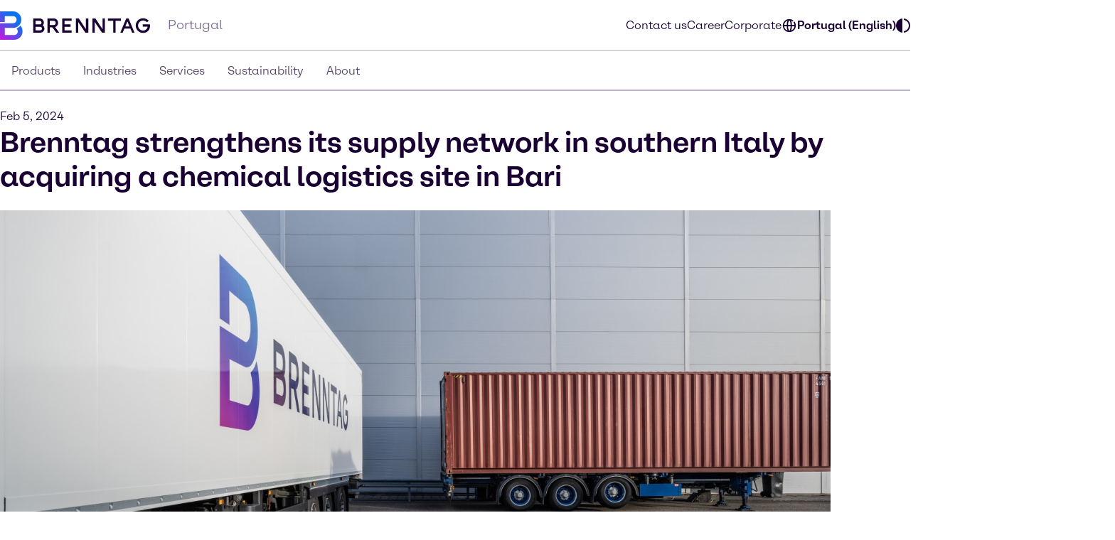

--- FILE ---
content_type: application/javascript
request_url: https://www.brenntag.com/en-pt/_nuxt/LinkedIn.d6bebc1e.js
body_size: 606
content:
import{N as e}from"./nuxt-icon.945de6fd.js";import{l as t,J as n,O as o,V as c}from"./swiper-vue.a534be1e.js";import"./entry.c4f33812.js";const a={xmlns:"http://www.w3.org/2000/svg",width:"24",height:"24",fill:"none",viewBox:"0 0 24 24"},r=c("path",{fill:"#1A0033",d:"M3.63 5.86a1.75 1.75 0 0 1 .56-1.33c.403-.36.93-.55 1.47-.53a2 2 0 0 1 1.44.52 1.81 1.81 0 0 1 .57 1.39 1.69 1.69 0 0 1-.55 1.29 2.06 2.06 0 0 1-1.49.53 1.94 1.94 0 0 1-1.44-.53 1.78 1.78 0 0 1-.56-1.34ZM3.84 20V9.2h3.59V20H3.84Zm5.57 0H13v-6c-.01-.295.033-.59.13-.87a2.27 2.27 0 0 1 .69-.93 1.77 1.77 0 0 1 1.15-.38c1.21 0 1.81.81 1.81 2.44V20h3.59v-6.19a5.24 5.24 0 0 0-1.13-3.63 3.859 3.859 0 0 0-3-1.23 3.66 3.66 0 0 0-3.25 1.79V9.2H9.4v3.22c0 1.8.04 4.33.01 7.58Z"},null,-1),s=[r];function i(h,l){return n(),o("svg",a,s)}const p={render(){return t(e,{icon:{render:i},name:"LinkedIn"})}};export{p as default,i as render};


--- FILE ---
content_type: application/javascript
request_url: https://www.brenntag.com/en-pt/_nuxt/default.9a3dab23.js
body_size: 6317
content:
import{m as Ne,h as Me,A as Pe,C as Ae,f as We,t as Ze,B as et,v as tt,w as at,d as Be,x as nt,E as Re,j as ot,u as it,a as st,D as lt,i as rt,n as ct,S as X,r as dt,k as ut,V as pt,o as mt,J as _t,T as Q,W as ht,X as gt}from"./entry.c4f33812.js";import{a as W,u as vt,b as ft}from"./Loading.fde2e6a8.js";import{j as Z,a as b,k as p,y as Oe,n as yt,q as wt,u as t,J as L,O as F,V as m,N as C,X as He,L as z,P as A,Q as Ue,M as qe,a3 as kt,ad as bt,m as Ct,p as St,b as Ie,a0 as jt,Y as xt}from"./swiper-vue.a534be1e.js";const Dt={class:"social-nav-container"},Lt=["aria-label"],Tt={class:"social-nav-content"},Et=["textContent"],$t={class:"social-nav-content--links"},Pt={class:"social-nav-content-share"},At=m("p",{class:"text-md text-bold"},"Share",-1),Ht={class:"social-nav-content-share-button"},It=["href","aria-label"],Nt=["href","aria-label"],Mt=["href","aria-label"],Bt={class:Ue("social-nav-sticky-content")},Rt=["textContent"],Ot=["aria-label"],Ut=Z({__name:"ContactSocialShareSidebar",setup(H){const{projectProperties:u}=Ne(),{getTranslation:r}=Me(),y=b(!1),i=b(!1),v=b(""),f=p(()=>{var s;return(s=u.value)==null?void 0:s.data.ps_contact_social_items}),h=p(()=>f.value&&f.value[0]),j=p(()=>{var s;return(s=u.value)==null?void 0:s.data.ps_contact_social_headline}),S=p(()=>{var s;return(s=u.value)==null?void 0:s.data.ps_contact_social_display_mobile}),T=p(()=>{var s;return(s=u.value)==null?void 0:s.data.ps_contact_social_display_desktop}),a=p(()=>{var s;return(s=h.value)==null?void 0:s.data.st_headline}),I=p(()=>{var s;return(s=h.value)==null?void 0:s.data.st_contact_link}),N=p(()=>{var s;return(s=h.value)==null?void 0:s.data.st_location_link}),c=p(()=>{var s;return(s=u.value)==null?void 0:s.data.ps_project_country[0]});function M(){v.value=window.location.href}function E(){i.value=!i.value}function $(s){i.value&&(s.target.closest(".social-nav")||(i.value=!1))}return Oe(()=>{v.value=encodeURIComponent(window.location.href),yt(function(){setTimeout(()=>{y.value=!0},1)}),window.addEventListener("popstate",M),document.addEventListener("click",$)}),wt(()=>{window.removeEventListener("popstate",M),document.removeEventListener("click",$)}),(s,g)=>{const x=We,D=Ze;return t(y)&&t(f)?(L(),F("div",{key:0,class:Ue({"social-nav":!0,active:t(i),"social-nav--display-mobile":t(S),"social-nav--display-desktop":t(T)})},[m("div",Dt,[m("div",{class:"social-nav-container-head","aria-label":t(r)("aria.cross"),role:"button",onClick:E},[m("div",null,[C(x,{class:"mobile-icon","icon-key":"Close","icon-width":24}),C(x,{class:"desktop-icon","icon-key":"Chevron Right","icon-width":24})])],8,Lt),m("div",Tt,[m("h6",{class:"h6",textContent:He(t(a))},null,8,Et),m("div",$t,[t(I)?(L(),z(D,{key:0,class:"social-nav-content-mail","icon-settings":{iconKey:"Mail"},link:t(I),"link-design":t(Pe).PRIMARY,"link-size":t(Ae).LG,"aria-label":t(r)("aria.nav-sticky-content-contact-us"),onClick:g[0]||(g[0]=Y=>i.value=!1)},null,8,["link","link-design","link-size","aria-label"])):A("",!0),t(N)?(L(),z(D,{key:1,class:"social-nav-content-location","icon-settings":{iconKey:"Location"},link:t(N),"link-design":t(Pe).SECONDARY,"link-size":t(Ae).LG,light:!0,"aria-label":t(r)("aria.nav-sticky-content-location",new Map([["var",t(c).data.label]])),onClick:g[1]||(g[1]=Y=>i.value=!1)},null,8,["link","link-design","link-size","aria-label"])):A("",!0)]),m("div",Pt,[At,m("div",Ht,[m("a",{href:`https://x.com/intent/post?url=${t(v)}&text=`,"aria-label":t(r)("aria.nav-sticky-content-share-twitter"),target:"_blank",rel:"noopener noreferrer",onClick:g[2]||(g[2]=()=>t(W)({event:"gtm.socialPlatformTwitter",eventAction:"link click",eventLabel:"Social Platform XTwitter"}))},[C(x,{"icon-key":"XTwitter","icon-width":24,"icon-height":24})],8,It),m("a",{href:`http://www.facebook.com/sharer.php?u=${t(v)}&t=`,"aria-label":t(r)("aria.nav-sticky-content-share-facebook"),target:"_blank",rel:"noopener noreferrer",onClick:g[3]||(g[3]=()=>t(W)({event:"gtm.socialPlatformFacebook",eventAction:"link click",eventLabel:"Social Platform Facebook"}))},[C(x,{"icon-key":"Facebook","icon-width":24,"icon-height":24})],8,Nt),m("a",{href:`http://www.linkedin.com/shareArticle?mini=true&url=${t(v)}&title=&ro=false&summary=&source=`,"aria-label":t(r)("aria.nav-sticky-content-share-linkedin"),target:"_blank",rel:"noopener noreferrer",onClick:g[4]||(g[4]=()=>t(W)({event:"gtm.socialPlatformLinkedIn",eventAction:"link click",eventLabel:"Social Platform LinkedIn"}))},[C(x,{"icon-key":"LinkedIn","icon-width":24,"icon-height":24})],8,Mt)])])])]),m("div",{class:"social-nav-sticky",onClick:E},[m("div",Bt,[m("p",{class:"text-md",textContent:He(t(j))},null,8,Rt),m("div",{role:"button","aria-label":t(r)("aria.chevron-left")},[C(x,{"icon-key":"Chevron Left","icon-width":24})],8,Ot)])])],2)):A("",!0)}}});const qt={key:0,class:"page-width flex items-center justify-center"},zt=Z({__name:"DQMUpdater",setup(H){const{$isPreviewMode:u,$isContentCreator:r}=Be(),y=()=>{u&&window.DqmHeadlessConnector&&new window.DqmHeadlessConnector().refreshDqmReport()},i=p(()=>u&&!0&&r());return(v,f)=>{const h=nt,j=Re;return L(),z(j,null,{default:qe(()=>[t(i)?(L(),F("div",qt,[C(h,{text:"Update DQM",design:t(et).PRIMARY,size:t(tt).BASE,type:t(at).SUBMIT,onClick:y},null,8,["design","size","type"])])):A("",!0)]),_:1})}}}),Yt={trailing:!0};function Gt(H,u=25,r={}){if(r={...Yt,...r},!Number.isFinite(u))throw new TypeError("Expected `wait` to be a finite number");let y,i,v=[],f,h;const j=(S,T)=>(f=Xt(H,S,T),f.finally(()=>{if(f=null,r.trailing&&h&&!i){const a=j(S,h);return h=null,a}}),f);return function(...S){return f?(r.trailing&&(h=S),f):new Promise(T=>{const a=!i&&r.leading;clearTimeout(i),i=setTimeout(()=>{i=null;const I=r.leading?y:j(this,S);for(const N of v)N(I);v=[]},u),a?(y=j(this,S),T(y)):v.push(T)})}}async function Xt(H,u,r){return await H.apply(u,r)}const Ft=["data-build-hash"],Vt={key:1,class:""},Wt=Z({__name:"default",async setup(H){let u,r;const y=pt(),{activeLocale:i}=ot(),{setNavigationData:v,fetchNavigationData:f}=it(),{$logger:h,$isPreviewMode:j,$isContentCreator:S,$createContentApi:T}=Be(),{projectProperties:a,fetchProjectProperties:I,setProjectProperties:N}=Ne(),{currentPage:c}=st(),M=lt(),E=rt(),$=vt(),s=ct(),g=b(0),x=T();let D=null,Y=!1;async function ze(){const e=await I(i.value);e&&N(e,i.value)}const{pending:V}=([u,r]=kt(async()=>ut("default-layout",async()=>{await Me().loadTranslations(x,i.value||"en_GB"),await ze();const o=await f(i.value);if(!o)throw h.error("Navigation data could not be fetched for locale: ",i.value),mt({message:"Navigation data could not be fetched",statusCode:500});return $.setNavigationData(o),v(o),await Promise.all([ee(i.value),ee("en_GB")]),o},{watch:[i],immediate:!0})),u=await u,r(),u);async function ee(e){const[o,n]=e.split("_"),l=[{schema:"global"},{entityType:"areas"},{"locale.language":o},{"locale.country":n}],d=[];d.push({"formData.label":_t.ASCENDING});const _={filters:[],locale:e,page:1,pagesize:20,additionalParams:{filter:l,sort:d}},w=await x.fetchByFilter(_);if(w.items){const k=`areas_${JSON.stringify(e)}`;return E.set(k,w.items)}}function te(e){return`${s.origin}${e}`}function Ye(e){var o,n;if((o=a.value)!=null&&o.data.ps_canonical_domain){const l=new URL(e);return l.hostname=(n=a.value)==null?void 0:n.data.ps_canonical_domain,l.toString()}return e}const ae=p(()=>{var e,o;return(e=c.value)!=null&&e.data.pt_canonical_url?(o=c.value)==null?void 0:o.data.pt_canonical_url:Ye(window.location.href)});function Ge(){{const e=window.OneTrust;e&&e.initializeCookiePolicyHtml(!0),e&&y.public.mode==="preview"&&(e.AllowAll(),e.Close())}}const ne=b(null),oe=b(0),ie=b(null),K=b(0),se=b(null),le=b(0),re=b(0),J=b(!1),ce=Gt(()=>{const e=window.location.hash;if(e&&!J.value){const o=document.getElementById(e.slice(1));o&&(o.scrollIntoView({behavior:"smooth",block:"start"}),J.value=!0,clearInterval(D),D=null)}},250);function de(){window.location.hash&&(D&&(clearInterval(D),D=null),!J.value&&(D=setInterval(()=>{ce()},500),ce()))}bt(()=>{setTimeout(()=>{B(),Xe()},500),B(),de()});function B(){var e,o,n,l,d;g.value=window.scrollY,K.value=((o=(e=ie.value)==null?void 0:e.$el)==null?void 0:o.clientHeight)??0,oe.value=((l=(n=ne.value)==null?void 0:n.$el)==null?void 0:l.clientHeight)??0,le.value=((d=se.value)==null?void 0:d.clientHeight)??0,re.value=document.body.clientHeight}Ct(()=>{window.addEventListener("consent.onetrust",e=>{E.set(X.ONETRUST,e.detail)}),window.addEventListener("resize",B),window.addEventListener("scroll",B),setTimeout(()=>{Ge()},500)});function Xe(){G.value&&window.pdt&&!Y&&(Y=!0,document.body.addEventListener("click",e=>{if(!G.value)return;const n=e.target.closest("a");n&&(window.pdt("set","title",n.href||n.textContent||""),window.pdt("sendPageView"),h.log("Pardot tracking attached to link:",n.href||n.textContent||""))}))}Oe(()=>{B(),de()}),St("headerHeight",K);const ue=p(()=>(E.get(X.ONETRUST)||[]).includes("C0003"));Ie(ue,e=>{window.DYO&&window.DYO.ActiveConsent.updateConsentAcceptedStatus(e)},{immediate:!0});const Fe=p(()=>{var o,n,l,d,_;const e=E.get(X.DY_CONTEXT);if(e)return e.lng=i.value,e;if((l=(n=(o=c.value)==null?void 0:o.metaPageRef)==null?void 0:n.md_category)!=null&&l.value){if(c.value.metaPageRef.md_category.value==="CATEGORY"&&((_=(d=c.value)==null?void 0:d.metaPageRef)!=null&&_.md_category_industries.values)){const w=c.value.metaPageRef.md_category_industries,k=[];return w.forEach(P=>k.push(P.data.tt_industry_name)),{type:c.value.metaPageRef.md_category.value,data:k,lng:i.value}}return{type:c.value.metaPageRef.md_category.value,lng:i.value}}return{type:"OTHER",lng:i.value}}),Ve=p(()=>{var n,l,d,_;const e=[Q.DARK,Q.LIGHT].includes((l=(n=a.value)==null?void 0:n.data.ps_page_color_theme)==null?void 0:l.key)?(_=(d=a.value)==null?void 0:d.data.ps_page_color_theme)==null?void 0:_.key:Q.LIGHT,o=M.get("theme");return o||M.set("theme",e),`theme-${o||e}`}),G=p(()=>(E.get(X.ONETRUST)||[]).includes("C0004"));Ie(G,e=>{h.log("Tracking allowed by OneTrust:",e),window.pdt&&(e?window.pdt("setOptIn",!0):(window.pdt("setOptIn",!1),window.pdt("revokeConsent"),window.pdt("clearTrackingCookies")))});const Ke=p(()=>{var d,_,w,k,P,R,O,U,q,pe,me,_e,he,ge,ve,fe,ye,we,ke,be,Ce,Se,je,xe,De,Le,Te,Ee;const e={"@context":"https://schema.org","@type":"WebPage",url:te(((d=$.activeItem)==null?void 0:d.url)||""),name:((_=$.activeItem)==null?void 0:_.label)||"",breadcrumb:{"@type":"BreadcrumbList",itemListElement:[...$.breadcrumbs.map(($e,Qe)=>({"@type":"ListItem",position:Qe+1,name:$e.label,item:te($e.url)}))]}},o={key:"breadcrumb",type:"application/ld+json",innerHTML:JSON.stringify(e)},n={title:(w=a.value)==null?void 0:w.data.ps_page_title_suffix,htmlAttrs:{lang:((k=i.value)==null?void 0:k.replace("_","-"))??"en-GB"},bodyAttrs:{class:`brenntag ${Ve.value}`},script:[o],meta:[],link:[{rel:"icon",type:"image/x-icon",sizes:"48x48",href:"/favicon.ico"},{rel:"icon",type:"image/svg+xml",href:"/favicon.svg"},{rel:"apple-touch-icon",type:"image/png",href:"/favicon-apple-touch.png"},{rel:"manifest",href:"/manifest.json"}]};ae.value&&n.link.push({tagDuplicateStrategy:"replace",key:"canonical",rel:"canonical",href:ae.value}),(P=c.value)!=null&&P.data.pt_meta_noindex&&n.meta.push({tagDuplicateStrategy:"replace",key:"robots",name:"robots",content:"noindex, nofollow, nosnippet"}),(R=c.value)!=null&&R.data.pt_meta_description&&n.meta.push({tagDuplicateStrategy:"replace",key:"description",name:"description",content:c.value.data.pt_meta_description}),(O=c.value)!=null&&O.data.pt_meta_keywords&&n.meta.push({tagDuplicateStrategy:"replace",key:"keywords",name:"keywords",content:c.value.data.pt_meta_keywords});let l="";return(U=c.value)!=null&&U.data.pt_title?l=(q=c.value)==null?void 0:q.data.pt_title:(pe=c.value)!=null&&pe.data.label&&(l=(me=c.value)==null?void 0:me.data.label),l&&((_e=a.value)!=null&&_e.data.ps_page_title_suffix)&&(l=`${l} | ${(he=a.value)==null?void 0:he.data.ps_page_title_suffix}`),l&&(n.title=l),(ge=a.value)!=null&&ge.data.ps_noindex_meta&&n.meta.push({tagDuplicateStrategy:"replace",key:"robots",name:"robots",content:"noindex, nofollow"}),(ve=a.value)!=null&&ve.data.ps_google_search_console_id&&n.meta.push({tagDuplicateStrategy:"replace",key:"google-site-verification",name:"google-site-verification",content:(fe=a.value)==null?void 0:fe.data.ps_google_search_console_id}),G.value&&((we=(ye=a.value)==null?void 0:ye.data)!=null&&we.ps_enable_pardot_tracking)&&((be=(ke=a.value)==null?void 0:ke.data)!=null&&be.ps_piAId)&&((Se=(Ce=a.value)==null?void 0:Ce.data)!=null&&Se.ps_piHostname)&&n.script.push({key:"pardot-tracking",type:"text/javascript",innerHTML:`
        (function () {
          window.piAId = '${(xe=(je=a.value)==null?void 0:je.data)==null?void 0:xe.ps_piAId}';
          window.piCId = '${(Le=(De=a.value)==null?void 0:De.data)==null?void 0:Le.ps_piCId}';
          window.piHostname = '${((Ee=(Te=a.value)==null?void 0:Te.data)==null?void 0:Ee.ps_piHostname)??""}';
          function async_load() {
            var c = document.getElementsByTagName('script')[0];
            var s = document.createElement('script');
            s.type = 'text/javascript';
            s.async=true;
            s.src = 'https://' + piHostname + '/pd.js';
            c.parentNode.insertBefore(s, c);

            s = document.createElement('script');
            s.type = 'text/javascript';
            s.async=true;
            s.src = 'https://' + piHostname + '/pdt.js';
            c.parentNode.insertBefore(s, c);

            window['pdt'] = window['pdt'] || function(){(window['pdt'].cq = window['pdt'].cq || []).push(arguments);};
            window.pdt('create', window.piAId, window.piCId, window.piHostname);
          }
          if (document.readyState === 'complete') {
            async_load();
          } else {
            window.attachEvent
              ? window.attachEvent('onload', async_load)
              : window.addEventListener('load', async_load, false);
          }
        })();
      `}),n}),Je=p(()=>{var o,n,l,d,_,w,k,P,R,O,U,q;const e=Ke.value;return(o=a.value)!=null&&o.data.ps_google_tag_manager_id&&e.script.push({tagDuplicateStrategy:"replace",key:"google-tag-manager",innerHTML:`
      <!-- Google Tag Manager -->

// create dataLayer
window.dataLayer = window.dataLayer || [];
function gtag() {
    dataLayer.push(arguments);
}

// set „denied" as default for both ad and analytics storage, as well as ad_user_data and ad_personalization,
gtag("consent", "default", {
    ad_user_data: "denied",
    ad_personalization: "denied",
    ad_storage: "denied",
    analytics_storage: "denied",
    wait_for_update: 2000 // milliseconds to wait for update
});

// Enable ads data redaction by default [optional]
gtag("set", "ads_data_redaction", true);

// Google Tag Manager
(function(w, d, s, l, i) {
    w[l] = w[l] || [];
    w[l].push({
        'gtm.start': new Date().getTime(),
        event: 'gtm.js'
    });
    var f = d.getElementsByTagName(s)[0],
        j = d.createElement(s),
        dl = l != 'dataLayer' ? '&l=' + l : '';
    j.async = true;
    j.src =
        'https://www.googletagmanager.com/gtm.js?id=' + i + dl;
    f.parentNode.insertBefore(j, f);
})(window, document, 'script', 'dataLayer', '${a.value.data.ps_google_tag_manager_id}'); //replace GTM-XXXXXX with Google Tag Manager ID

  <!-- End Google Tag Manager -->
              `,type:"text/javascript",async:!0}),(n=a.value)!=null&&n.data.ps_enable_hotjar&&e.script.push({tagDuplicateStrategy:"replace",key:"hotjar",type:"text/javascript",innerHTML:`
      (function(h,o,t,j,a,r){
          h.hj=h.hj||function(){(h.hj.q=h.hj.q||[]).push(arguments)};
          h._hjSettings={hjid:2393101,hjsv:6};
          a=o.getElementsByTagName('head')[0];
          r=o.createElement('script');r.async=1;
          r.src=t+h._hjSettings.hjid+j+h._hjSettings.hjsv;
          a.appendChild(r);
      })(window,document,'https://static.hotjar.com/c/hotjar-','.js?sv=');
          `}),(l=a.value)!=null&&l.data.ps_onetrust_domain_code&&e.script.push({tagDuplicateStrategy:"replace",key:"onetrust-autoblock",src:`https://cdn.cookielaw.org/consent/${(d=a.value)==null?void 0:d.data.ps_onetrust_domain_code}/OtAutoBlock.js`,type:"text/javascript"}),(_=a.value)!=null&&_.data.ps_onetrust_domain_code&&(e.script.push({tagDuplicateStrategy:"replace",key:"onetrust-sdk",src:"https://cdn.cookielaw.org/scripttemplates/otSDKStub.js",type:"text/javascript","data-domain-script":(w=a.value)==null?void 0:w.data.ps_onetrust_domain_code}),e.script.push({tagDuplicateStrategy:"replace",key:"onetrust-optanonwrapper",type:"text/javascript",innerHTML:"function OptanonWrapper() {}"})),(k=a.value)!=null&&k.data.ps_scriptCode&&((P=a.value)!=null&&P.data.ps_enable_ICE)&&e.script.push({tagDuplicateStrategy:"replace",key:"dy-context",type:"text/javascript",innerHTML:`
window.DY = window.DY || {};  
if (!window.DY.userActiveConsent) {
  window.DY.userActiveConsent = { accepted: ${ue.value} }; 
}
window.DY.recommendationContext = ${JSON.stringify(Fe.value)};
        `}),(R=a.value)!=null&&R.data.ps_scriptCode&&((O=a.value)!=null&&O.data.ps_enable_ICE)&&(e.link.push({rel:"preconnect",href:"https://cdn-eu.dynamicyield.com"},{rel:"preconnect",href:"https://st-eu.dynamicyield.com"},{rel:"preconnect",href:"https://rcom-eu.dynamicyield.com"},{rel:"dns-prefetch",href:"https://cdn-eu.dynamicyield.com"},{rel:"dns-prefetch",href:"https://st-eu.dynamicyield.com"},{rel:"dns-prefetch",href:"https://rcom-eu.dynamicyield.com"}),e.script.push({tagDuplicateStrategy:"replace",key:"dy-api",src:`https://cdn-eu.dynamicyield.com/api/${(U=a.value)==null?void 0:U.data.ps_scriptCode}/api_dynamic.js`,type:"text/javascript"},{tagDuplicateStrategy:"replace",key:"dy-static",src:`https://cdn-eu.dynamicyield.com/api/${(q=a.value)==null?void 0:q.data.ps_scriptCode}/api_static.js`,type:"text/javascript"})),j&&S()&&e.script.push({tagDuplicateStrategy:"replace",src:y.public.snapUrl.replace("snap.js","dqm-connector/dqm-headless-connector.min.js").replace("live/live.js","dqm-connector/dqm-headless-connector.min.js"),type:"text/javascript",key:"dqm-connector"}),e});return dt(Je),(e,o)=>{const n=gt,l=ft,d=Re,_=Ut,w=zt,k=ht;return L(),F("div",{ref_key:"layout",ref:se,class:"default-layout","data-build-hash":t(y).public.buildHash||"unknown",style:xt(`--header-height: ${t(K)}px; --layout-height: ${t(le)}px; --footer-height: ${t(oe)}px; --body-height: ${t(re)}px; --scroll-position-y: ${t(g)}px;`)},[t(V)?A("",!0):(L(),z(n,{key:0,ref_key:"header",ref:ie},null,512)),C(d,null,{default:qe(()=>[t(V)?(L(),z(l,{key:0})):A("",!0)]),_:1}),t(V)?A("",!0):(L(),F("div",Vt,[jt(e.$slots,"default")])),C(_),C(w),C(k,{ref_key:"footer",ref:ne},null,512)],12,Ft)}}});export{Wt as default};


--- FILE ---
content_type: application/javascript
request_url: https://www.brenntag.com/en-pt/_nuxt/PDFFile.74d3eaaf.js
body_size: 602
content:
import{N as e}from"./nuxt-icon.945de6fd.js";import{l as h,J as o,O as t,V as c}from"./swiper-vue.a534be1e.js";import"./entry.c4f33812.js";const n={xmlns:"http://www.w3.org/2000/svg",width:"24",height:"24",fill:"none",viewBox:"0 0 24 24"},l=c("path",{fill:"#1A0033","fill-rule":"evenodd",d:"M4 22h16V6.59L15.41 2H13v7h5v11H6V4h5V2H4v20ZM17.59 7H15V4.41L17.59 7Zm-7.249 7.35c0-.69-.4-1.35-1.38-1.35l-.01-.01h-1.33v4h.8v-1.28h.54c.99 0 1.38-.67 1.38-1.36Zm-.8 0c0 .44-.17.72-.6.72h-.51v-1.43h.51c.42 0 .6.27.6.71Zm2.55-1.35c1.11 0 1.73.78 1.73 1.99s-.62 2.01-1.73 2.01h-1.24v-4h1.24Zm0 3.34c.59 0 .92-.51.92-1.35 0-.84-.33-1.33-.92-1.33h-.44v2.68h.44Zm3.12-2.68h1.43V13h-2.23v4h.8v-1.56h1.33v-.66h-1.33v-1.12Z","clip-rule":"evenodd"},null,-1),r=[l];function s(i,v){return o(),t("svg",n,r)}const p={render(){return h(e,{icon:{render:s},name:"PDFFile"})}};export{p as default,s as render};


--- FILE ---
content_type: application/javascript
request_url: https://www.brenntag.com/en-pt/_nuxt/Youtube.44fefa03.js
body_size: 449
content:
import{N as e}from"./nuxt-icon.945de6fd.js";import{l as t,J as o,O as n,V as s}from"./swiper-vue.a534be1e.js";import"./entry.c4f33812.js";const c={xmlns:"http://www.w3.org/2000/svg",width:"24",height:"24",fill:"none",viewBox:"0 0 24 24"},r=s("path",{fill:"#1A0033",d:"M21.58 7.15a2.51 2.51 0 0 0-1.77-1.77C18.25 5 12 5 12 5s-6.25 0-7.81.43A2.51 2.51 0 0 0 2.42 7.2 26.28 26.28 0 0 0 2 12c-.01 1.626.13 3.25.42 4.85a2.51 2.51 0 0 0 1.77 1.77c1.56.43 7.81.43 7.81.43s6.25 0 7.81-.43a2.51 2.51 0 0 0 1.77-1.77c.29-1.6.43-3.224.42-4.85.01-1.626-.13-3.25-.42-4.85ZM10 15V9l5.23 3L10 15Z"},null,-1),a=[r];function i(l,h){return o(),n("svg",c,a)}const _={render(){return t(e,{icon:{render:i},name:"Youtube"})}};export{_ as default,i as render};


--- FILE ---
content_type: application/javascript
request_url: https://www.brenntag.com/en-pt/_nuxt/Mail.259cf530.js
body_size: 207
content:
import{N as e}from"./nuxt-icon.945de6fd.js";import{l as t,J as o,O as s,V as a}from"./swiper-vue.a534be1e.js";import"./entry.c4f33812.js";const l={xmlns:"http://www.w3.org/2000/svg",viewBox:"0 0 24 24"},n=a("path",{fill:"#1a0033",d:"M12 12.662 4.505 6h12.127l2.311-2H2v2.449l10 8.889 8-6.885V18H4v-7.097L2 9.125V20h20V4z",style:{fill:"#1a0033"}},null,-1),r=[n];function c(i,h){return o(),s("svg",l,r)}const p={render(){return t(e,{icon:{render:c},name:"Mail"})}};export{p as default,c as render};


--- FILE ---
content_type: application/javascript
request_url: https://www.brenntag.com/en-pt/_nuxt/entry.c4f33812.js
body_size: 194408
content:
var Km=Object.defineProperty;var qm=(e,t,n)=>t in e?Km(e,t,{enumerable:!0,configurable:!0,writable:!0,value:n}):e[t]=n;var Mi=(e,t,n)=>(qm(e,typeof t!="symbol"?t+"":t,n),n);import{r as Dn,h as Ts,g as Qr,n as _n,a as pe,w as eg,b as Vt,o as Rs,c as tg,d as ng,i as It,u as N,v as rg,t as Os,e as kn,s as zr,f as ii,j as he,k as B,l as vt,p as nr,m as og,q as lr,x as Kf,y as yn,z as qf,A as ig,B as eh,C as th,D as nh,E as ag,F as sg,G as lg,H as L,K as cg,S as Ns,T as Ps,I as ug,J as F,L as de,M as Ve,N as te,O as G,P as ne,Q as xe,R as dg,U as fg,V as z,W as gn,X as le,Y as Ls,Z as rh,_ as $e,$ as Je,a0 as hg,a1 as oh,a2 as ih,a3 as Nr,a4 as pg,a5 as mg,a6 as gg}from"./swiper-vue.a534be1e.js";function vg(e,t){for(var n=0;n<t.length;n++){const o=t[n];if(typeof o!="string"&&!Array.isArray(o)){for(const r in o)if(r!=="default"&&!(r in e)){const i=Object.getOwnPropertyDescriptor(o,r);i&&Object.defineProperty(e,r,i.get?i:{enumerable:!0,get:()=>o[r]})}}}return Object.freeze(Object.defineProperty(e,Symbol.toStringTag,{value:"Module"}))}const _g=/"(?:_|\\u0{2}5[Ff]){2}(?:p|\\u0{2}70)(?:r|\\u0{2}72)(?:o|\\u0{2}6[Ff])(?:t|\\u0{2}74)(?:o|\\u0{2}6[Ff])(?:_|\\u0{2}5[Ff]){2}"\s*:/,yg=/"(?:c|\\u0063)(?:o|\\u006[Ff])(?:n|\\u006[Ee])(?:s|\\u0073)(?:t|\\u0074)(?:r|\\u0072)(?:u|\\u0075)(?:c|\\u0063)(?:t|\\u0074)(?:o|\\u006[Ff])(?:r|\\u0072)"\s*:/,Eg=/^\s*["[{]|^\s*-?\d{1,16}(\.\d{1,17})?([Ee][+-]?\d+)?\s*$/;function bg(e,t){if(e==="__proto__"||e==="constructor"&&t&&typeof t=="object"&&"prototype"in t){Sg(e);return}return t}function Sg(e){console.warn(`[destr] Dropping "${e}" key to prevent prototype pollution.`)}function ah(e,t={}){if(typeof e!="string")return e;const n=e.trim();if(e[0]==='"'&&e.endsWith('"')&&!e.includes("\\"))return n.slice(1,-1);if(n.length<=9){const o=n.toLowerCase();if(o==="true")return!0;if(o==="false")return!1;if(o==="undefined")return;if(o==="null")return null;if(o==="nan")return Number.NaN;if(o==="infinity")return Number.POSITIVE_INFINITY;if(o==="-infinity")return Number.NEGATIVE_INFINITY}if(!Eg.test(e)){if(t.strict)throw new SyntaxError("[destr] Invalid JSON");return e}try{if(_g.test(e)||yg.test(e)){if(t.strict)throw new Error("[destr] Possible prototype pollution");return JSON.parse(e,bg)}return JSON.parse(e)}catch(o){if(t.strict)throw o;return e}}const wg=/#/g,Ag=/&/g,Ig=/\//g,Tg=/=/g,xs=/\+/g,Rg=/%5e/gi,Og=/%60/gi,Ng=/%7c/gi,Pg=/%20/gi;function Lg(e){return encodeURI(""+e).replace(Ng,"|")}function Fa(e){return Lg(typeof e=="string"?e:JSON.stringify(e)).replace(xs,"%2B").replace(Pg,"+").replace(wg,"%23").replace(Ag,"%26").replace(Og,"`").replace(Rg,"^").replace(Ig,"%2F")}function Di(e){return Fa(e).replace(Tg,"%3D")}function Uo(e=""){try{return decodeURIComponent(""+e)}catch{return""+e}}function xg(e){return Uo(e.replace(xs," "))}function Cg(e){return Uo(e.replace(xs," "))}function sh(e=""){const t={};e[0]==="?"&&(e=e.slice(1));for(const n of e.split("&")){const o=n.match(/([^=]+)=?(.*)/)||[];if(o.length<2)continue;const r=xg(o[1]);if(r==="__proto__"||r==="constructor")continue;const i=Cg(o[2]||"");t[r]===void 0?t[r]=i:Array.isArray(t[r])?t[r].push(i):t[r]=[t[r],i]}return t}function Mg(e,t){return(typeof t=="number"||typeof t=="boolean")&&(t=String(t)),t?Array.isArray(t)?t.map(n=>`${Di(e)}=${Fa(n)}`).join("&"):`${Di(e)}=${Fa(t)}`:Di(e)}function Dg(e){return Object.keys(e).filter(t=>e[t]!==void 0).map(t=>Mg(t,e[t])).filter(Boolean).join("&")}const kg=/^[\s\w\0+.-]{2,}:([/\\]{1,2})/,jg=/^[\s\w\0+.-]{2,}:([/\\]{2})?/,Fg=/^([/\\]\s*){2,}[^/\\]/,Ug=/\/$|\/\?|\/#/,Bg=/^\.?\//;function Jr(e,t={}){return typeof t=="boolean"&&(t={acceptRelative:t}),t.strict?kg.test(e):jg.test(e)||(t.acceptRelative?Fg.test(e):!1)}function Ua(e="",t){return t?Ug.test(e):e.endsWith("/")}function Cs(e="",t){if(!t)return(Ua(e)?e.slice(0,-1):e)||"/";if(!Ua(e,!0))return e||"/";let n=e,o="";const r=e.indexOf("#");r>=0&&(n=e.slice(0,r),o=e.slice(r));const[i,...a]=n.split("?");return((i.endsWith("/")?i.slice(0,-1):i)||"/")+(a.length>0?`?${a.join("?")}`:"")+o}function Bo(e="",t){if(!t)return e.endsWith("/")?e:e+"/";if(Ua(e,!0))return e||"/";let n=e,o="";const r=e.indexOf("#");if(r>=0&&(n=e.slice(0,r),o=e.slice(r),!n))return o;const[i,...a]=n.split("?");return i+"/"+(a.length>0?`?${a.join("?")}`:"")+o}function zg(e=""){return e.startsWith("/")}function Ol(e=""){return zg(e)?e:"/"+e}function Gg(e,t){if(ch(t)||Jr(e))return e;const n=Cs(t);return e.startsWith(n)?e:ai(n,e)}function Nl(e,t){if(ch(t))return e;const n=Cs(t);if(!e.startsWith(n))return e;const o=e.slice(n.length);return o[0]==="/"?o:"/"+o}function lh(e,t){const n=si(e),o={...sh(n.search),...t};return n.search=Dg(o),Yg(n)}function ch(e){return!e||e==="/"}function Hg(e){return e&&e!=="/"}function ai(e,...t){let n=e||"";for(const o of t.filter(r=>Hg(r)))if(n){const r=o.replace(Bg,"");n=Bo(n)+r}else n=o;return n}function Vg(e,t,n={}){return n.trailingSlash||(e=Bo(e),t=Bo(t)),n.leadingSlash||(e=Ol(e),t=Ol(t)),n.encoding||(e=Uo(e),t=Uo(t)),e===t}const uh=Symbol.for("ufo:protocolRelative");function si(e="",t){const n=e.match(/^[\s\0]*(blob:|data:|javascript:|vbscript:)(.*)/i);if(n){const[,u,f=""]=n;return{protocol:u.toLowerCase(),pathname:f,href:u+f,auth:"",host:"",search:"",hash:""}}if(!Jr(e,{acceptRelative:!0}))return t?si(t+e):Pl(e);const[,o="",r,i=""]=e.replace(/\\/g,"/").match(/^[\s\0]*([\w+.-]{2,}:)?\/\/([^/@]+@)?(.*)/)||[];let[,a="",s=""]=i.match(/([^#/?]*)(.*)?/)||[];o==="file:"&&(s=s.replace(/\/(?=[A-Za-z]:)/,""));const{pathname:c,search:l,hash:d}=Pl(s);return{protocol:o.toLowerCase(),auth:r?r.slice(0,Math.max(0,r.length-1)):"",host:a,pathname:c,search:l,hash:d,[uh]:!o}}function Pl(e=""){const[t="",n="",o=""]=(e.match(/([^#?]*)(\?[^#]*)?(#.*)?/)||[]).splice(1);return{pathname:t,search:n,hash:o}}function Yg(e){const t=e.pathname||"",n=e.search?(e.search.startsWith("?")?"":"?")+e.search:"",o=e.hash||"",r=e.auth?e.auth+"@":"",i=e.host||"";return(e.protocol||e[uh]?(e.protocol||"")+"//":"")+r+i+t+n+o}class Wg extends Error{constructor(){super(...arguments),this.name="FetchError"}}function $g(e,t,n){let o="";t&&(o=t.message),e&&n?o=`${o} (${n.status} ${n.statusText} (${e.toString()}))`:e&&(o=`${o} (${e.toString()})`);const r=new Wg(o);return Object.defineProperty(r,"request",{get(){return e}}),Object.defineProperty(r,"response",{get(){return n}}),Object.defineProperty(r,"data",{get(){return n&&n._data}}),Object.defineProperty(r,"status",{get(){return n&&n.status}}),Object.defineProperty(r,"statusText",{get(){return n&&n.statusText}}),Object.defineProperty(r,"statusCode",{get(){return n&&n.status}}),Object.defineProperty(r,"statusMessage",{get(){return n&&n.statusText}}),r}const Zg=new Set(Object.freeze(["PATCH","POST","PUT","DELETE"]));function Ll(e="GET"){return Zg.has(e.toUpperCase())}function Qg(e){if(e===void 0)return!1;const t=typeof e;return t==="string"||t==="number"||t==="boolean"||t===null?!0:t!=="object"?!1:Array.isArray(e)?!0:e.constructor&&e.constructor.name==="Object"||typeof e.toJSON=="function"}const Jg=new Set(["image/svg","application/xml","application/xhtml","application/html"]),Xg=/^application\/(?:[\w!#$%&*.^`~-]*\+)?json(;.+)?$/i;function Kg(e=""){if(!e)return"json";const t=e.split(";").shift()||"";return Xg.test(t)?"json":Jg.has(t)||t.startsWith("text/")?"text":"blob"}function qg(e,t,n=globalThis.Headers){const o={...t,...e};if(t!=null&&t.params&&(e!=null&&e.params)&&(o.params={...t==null?void 0:t.params,...e==null?void 0:e.params}),t!=null&&t.query&&(e!=null&&e.query)&&(o.query={...t==null?void 0:t.query,...e==null?void 0:e.query}),t!=null&&t.headers&&(e!=null&&e.headers)){o.headers=new n((t==null?void 0:t.headers)||{});for(const[r,i]of new n((e==null?void 0:e.headers)||{}))o.headers.set(r,i)}return o}const ev=new Set([408,409,425,429,500,502,503,504]);function dh(e){const{fetch:t,Headers:n}=e;function o(a){const s=a.error&&a.error.name==="AbortError"||!1;if(a.options.retry!==!1&&!s){let l;typeof a.options.retry=="number"?l=a.options.retry:l=Ll(a.options.method)?0:1;const d=a.response&&a.response.status||500;if(l>0&&ev.has(d))return r(a.request,{...a.options,retry:l-1})}const c=$g(a.request,a.error,a.response);throw Error.captureStackTrace&&Error.captureStackTrace(c,r),c}const r=async function(s,c={}){const l={request:s,options:qg(c,e.defaults,n),response:void 0,error:void 0};l.options.onRequest&&await l.options.onRequest(l),typeof l.request=="string"&&(l.options.baseURL&&(l.request=Gg(l.request,l.options.baseURL)),(l.options.query||l.options.params)&&(l.request=lh(l.request,{...l.options.params,...l.options.query})),l.options.body&&Ll(l.options.method)&&Qg(l.options.body)&&(l.options.body=typeof l.options.body=="string"?l.options.body:JSON.stringify(l.options.body),l.options.headers=new n(l.options.headers||{}),l.options.headers.has("content-type")||l.options.headers.set("content-type","application/json"),l.options.headers.has("accept")||l.options.headers.set("accept","application/json")));try{l.response=await t(l.request,l.options)}catch(u){return l.error=u,l.options.onRequestError&&await l.options.onRequestError(l),await o(l)}const d=(l.options.parseResponse?"json":l.options.responseType)||Kg(l.response.headers.get("content-type")||"");if(d==="json"){const u=await l.response.text(),f=l.options.parseResponse||ah;l.response._data=f(u)}else d==="stream"?l.response._data=l.response.body:l.response._data=await l.response[d]();return l.options.onResponse&&await l.options.onResponse(l),!l.options.ignoreResponseError&&l.response.status>=400&&l.response.status<600?(l.options.onResponseError&&await l.options.onResponseError(l),await o(l)):l.response},i=async function(s,c){return(await r(s,c))._data};return i.raw=r,i.native=t,i.create=(a={})=>dh({...e,defaults:{...e.defaults,...a}}),i}const fh=function(){if(typeof globalThis<"u")return globalThis;if(typeof self<"u")return self;if(typeof window<"u")return window;if(typeof global<"u")return global;throw new Error("unable to locate global object")}(),tv=fh.fetch||(()=>Promise.reject(new Error("[ofetch] global.fetch is not supported!"))),nv=fh.Headers,rv=dh({fetch:tv,Headers:nv}),ov=rv,iv=()=>{var e;return((e=window==null?void 0:window.__NUXT__)==null?void 0:e.config)||{}},zo=iv().app,av=()=>zo.baseURL,sv=()=>zo.buildAssetsDir,lv=(...e)=>ai(hh(),sv(),...e),hh=(...e)=>{const t=zo.cdnURL||zo.baseURL;return e.length?ai(t,...e):t};globalThis.__buildAssetsURL=lv,globalThis.__publicAssetsURL=hh;function Ba(e,t={},n){for(const o in e){const r=e[o],i=n?`${n}:${o}`:o;typeof r=="object"&&r!==null?Ba(r,t,i):typeof r=="function"&&(t[i]=r)}return t}const cv={run:e=>e()},uv=()=>cv,ph=typeof console.createTask<"u"?console.createTask:uv;function dv(e,t){const n=t.shift(),o=ph(n);return e.reduce((r,i)=>r.then(()=>o.run(()=>i(...t))),Promise.resolve())}function fv(e,t){const n=t.shift(),o=ph(n);return Promise.all(e.map(r=>o.run(()=>r(...t))))}function ki(e,t){for(const n of[...e])n(t)}class hv{constructor(){this._hooks={},this._before=void 0,this._after=void 0,this._deprecatedMessages=void 0,this._deprecatedHooks={},this.hook=this.hook.bind(this),this.callHook=this.callHook.bind(this),this.callHookWith=this.callHookWith.bind(this)}hook(t,n,o={}){if(!t||typeof n!="function")return()=>{};const r=t;let i;for(;this._deprecatedHooks[t];)i=this._deprecatedHooks[t],t=i.to;if(i&&!o.allowDeprecated){let a=i.message;a||(a=`${r} hook has been deprecated`+(i.to?`, please use ${i.to}`:"")),this._deprecatedMessages||(this._deprecatedMessages=new Set),this._deprecatedMessages.has(a)||(console.warn(a),this._deprecatedMessages.add(a))}if(!n.name)try{Object.defineProperty(n,"name",{get:()=>"_"+t.replace(/\W+/g,"_")+"_hook_cb",configurable:!0})}catch{}return this._hooks[t]=this._hooks[t]||[],this._hooks[t].push(n),()=>{n&&(this.removeHook(t,n),n=void 0)}}hookOnce(t,n){let o,r=(...i)=>(typeof o=="function"&&o(),o=void 0,r=void 0,n(...i));return o=this.hook(t,r),o}removeHook(t,n){if(this._hooks[t]){const o=this._hooks[t].indexOf(n);o!==-1&&this._hooks[t].splice(o,1),this._hooks[t].length===0&&delete this._hooks[t]}}deprecateHook(t,n){this._deprecatedHooks[t]=typeof n=="string"?{to:n}:n;const o=this._hooks[t]||[];delete this._hooks[t];for(const r of o)this.hook(t,r)}deprecateHooks(t){Object.assign(this._deprecatedHooks,t);for(const n in t)this.deprecateHook(n,t[n])}addHooks(t){const n=Ba(t),o=Object.keys(n).map(r=>this.hook(r,n[r]));return()=>{for(const r of o.splice(0,o.length))r()}}removeHooks(t){const n=Ba(t);for(const o in n)this.removeHook(o,n[o])}removeAllHooks(){for(const t in this._hooks)delete this._hooks[t]}callHook(t,...n){return n.unshift(t),this.callHookWith(dv,t,...n)}callHookParallel(t,...n){return n.unshift(t),this.callHookWith(fv,t,...n)}callHookWith(t,n,...o){const r=this._before||this._after?{name:n,args:o,context:{}}:void 0;this._before&&ki(this._before,r);const i=t(n in this._hooks?[...this._hooks[n]]:[],o);return i instanceof Promise?i.finally(()=>{this._after&&r&&ki(this._after,r)}):(this._after&&r&&ki(this._after,r),i)}beforeEach(t){return this._before=this._before||[],this._before.push(t),()=>{if(this._before!==void 0){const n=this._before.indexOf(t);n!==-1&&this._before.splice(n,1)}}}afterEach(t){return this._after=this._after||[],this._after.push(t),()=>{if(this._after!==void 0){const n=this._after.indexOf(t);n!==-1&&this._after.splice(n,1)}}}}function mh(){return new hv}function pv(e={}){let t,n=!1;const o=a=>{if(t&&t!==a)throw new Error("Context conflict")};let r;if(e.asyncContext){const a=e.AsyncLocalStorage||globalThis.AsyncLocalStorage;a?r=new a:console.warn("[unctx] `AsyncLocalStorage` is not provided.")}const i=()=>{if(r&&t===void 0){const a=r.getStore();if(a!==void 0)return a}return t};return{use:()=>{const a=i();if(a===void 0)throw new Error("Context is not available");return a},tryUse:()=>i(),set:(a,s)=>{s||o(a),t=a,n=!0},unset:()=>{t=void 0,n=!1},call:(a,s)=>{o(a),t=a;try{return r?r.run(a,s):s()}finally{n||(t=void 0)}},async callAsync(a,s){t=a;const c=()=>{t=a},l=()=>t===a?c:void 0;za.add(l);try{const d=r?r.run(a,s):s();return n||(t=void 0),await d}finally{za.delete(l)}}}}function mv(e={}){const t={};return{get(n,o={}){return t[n]||(t[n]=pv({...e,...o})),t[n],t[n]}}}const Go=typeof globalThis<"u"?globalThis:typeof self<"u"?self:typeof global<"u"?global:typeof window<"u"?window:{},xl="__unctx__",gv=Go[xl]||(Go[xl]=mv()),vv=(e,t={})=>gv.get(e,t),Cl="__unctx_async_handlers__",za=Go[Cl]||(Go[Cl]=new Set);function jn(e){const t=[];for(const r of za){const i=r();i&&t.push(i)}const n=()=>{for(const r of t)r()};let o=e();return o&&typeof o=="object"&&"catch"in o&&(o=o.catch(r=>{throw n(),r})),[o,n]}const gh=vv("nuxt-app"),_v="__nuxt_plugin";function yv(e){let t=0;const n={provide:void 0,globalName:"nuxt",versions:{get nuxt(){return"3.6.5"},get vue(){return n.vueApp.version}},payload:Dn({data:{},state:{},_errors:{},...window.__NUXT__??{}}),static:{data:{}},runWithContext:r=>Sv(n,r),isHydrating:!0,deferHydration(){if(!n.isHydrating)return()=>{};t++;let r=!1;return()=>{if(!r&&(r=!0,t--,t===0))return n.isHydrating=!1,n.callHook("app:suspense:resolve")}},_asyncDataPromises:{},_asyncData:{},_payloadRevivers:{},...e};n.hooks=mh(),n.hook=n.hooks.hook,n.callHook=n.hooks.callHook,n.provide=(r,i)=>{const a="$"+r;uo(n,a,i),uo(n.vueApp.config.globalProperties,a,i)},uo(n.vueApp,"$nuxt",n),uo(n.vueApp.config.globalProperties,"$nuxt",n);{window.addEventListener("nuxt.preloadError",i=>{n.callHook("app:chunkError",{error:i.payload})}),window.useNuxtApp=window.useNuxtApp||fe;const r=n.hook("app:error",(...i)=>{console.error("[nuxt] error caught during app initialization",...i)});n.hook("app:mounted",r)}const o=Dn(n.payload.config);return n.provide("config",o),n}async function Ev(e,t){if(t.hooks&&e.hooks.addHooks(t.hooks),typeof t=="function"){const{provide:n}=await e.runWithContext(()=>t(e))||{};if(n&&typeof n=="object")for(const o in n)e.provide(o,n[o])}}async function bv(e,t){const n=[],o=[];for(const r of t){const i=Ev(e,r);r.parallel?n.push(i.catch(a=>o.push(a))):await i}if(await Promise.all(n),o.length)throw o[0]}/*! @__NO_SIDE_EFFECTS__ */function lt(e){return typeof e=="function"?e:(delete e.name,Object.assign(e.setup||(()=>{}),e,{[_v]:!0}))}function Sv(e,t,n){const o=()=>n?t(...n):t();return gh.set(e),e.vueApp.runWithContext(o)}/*! @__NO_SIDE_EFFECTS__ */function fe(){var t;let e;if(Ts()&&(e=(t=Qr())==null?void 0:t.appContext.app.$nuxt),e=e||gh.tryUse(),!e)throw new Error("[nuxt] instance unavailable");return e}/*! @__NO_SIDE_EFFECTS__ */function En(){return fe().$config}function uo(e,t,n){Object.defineProperty(e,t,{get:()=>n})}const wv="modulepreload",Av=function(e,t){return e.startsWith(".")?new URL(e,t).href:e},Ml={},Iv=function(t,n,o){if(!n||n.length===0)return t();const r=document.getElementsByTagName("link");return Promise.all(n.map(i=>{if(i=Av(i,o),i in Ml)return;Ml[i]=!0;const a=i.endsWith(".css"),s=a?'[rel="stylesheet"]':"";if(!!o)for(let d=r.length-1;d>=0;d--){const u=r[d];if(u.href===i&&(!a||u.rel==="stylesheet"))return}else if(document.querySelector(`link[href="${i}"]${s}`))return;const l=document.createElement("link");if(l.rel=a?"stylesheet":wv,a||(l.as="script",l.crossOrigin=""),l.href=i,document.head.appendChild(l),a)return new Promise((d,u)=>{l.addEventListener("load",d),l.addEventListener("error",()=>u(new Error(`Unable to preload CSS for ${i}`)))})})).then(()=>t())},P=(...e)=>Iv(...e).catch(t=>{const n=new Event("nuxt.preloadError");throw n.payload=t,window.dispatchEvent(n),t}),Tv=-1,Rv=-2,Ov=-3,Nv=-4,Pv=-5,Lv=-6;function xv(e,t){return Cv(JSON.parse(e),t)}function Cv(e,t){if(typeof e=="number")return r(e,!0);if(!Array.isArray(e)||e.length===0)throw new Error("Invalid input");const n=e,o=Array(n.length);function r(i,a=!1){if(i===Tv)return;if(i===Ov)return NaN;if(i===Nv)return 1/0;if(i===Pv)return-1/0;if(i===Lv)return-0;if(a)throw new Error("Invalid input");if(i in o)return o[i];const s=n[i];if(!s||typeof s!="object")o[i]=s;else if(Array.isArray(s))if(typeof s[0]=="string"){const c=s[0],l=t==null?void 0:t[c];if(l)return o[i]=l(r(s[1]));switch(c){case"Date":o[i]=new Date(s[1]);break;case"Set":const d=new Set;o[i]=d;for(let p=1;p<s.length;p+=1)d.add(r(s[p]));break;case"Map":const u=new Map;o[i]=u;for(let p=1;p<s.length;p+=2)u.set(r(s[p]),r(s[p+1]));break;case"RegExp":o[i]=new RegExp(s[1],s[2]);break;case"Object":o[i]=Object(s[1]);break;case"BigInt":o[i]=BigInt(s[1]);break;case"null":const f=Object.create(null);o[i]=f;for(let p=1;p<s.length;p+=2)f[s[p]]=r(s[p+1]);break;default:throw new Error(`Unknown type ${c}`)}}else{const c=new Array(s.length);o[i]=c;for(let l=0;l<s.length;l+=1){const d=s[l];d!==Rv&&(c[l]=r(d))}}else{const c={};o[i]=c;for(const l in s){const d=s[l];c[l]=r(d)}}return o[i]}return r(0)}function Mv(e){return Array.isArray(e)?e:[e]}const Dv=["title","script","style","noscript"],Lo=["base","meta","link","style","script","noscript"],kv=["title","titleTemplate","templateParams","base","htmlAttrs","bodyAttrs","meta","link","style","script","noscript"],jv=["base","title","titleTemplate","bodyAttrs","htmlAttrs","templateParams"],Dl=["tagPosition","tagPriority","tagDuplicateStrategy","innerHTML","textContent"],Fv=typeof window<"u";function vh(e){let t=9;for(let n=0;n<e.length;)t=Math.imul(t^e.charCodeAt(n++),9**9);return((t^t>>>9)+65536).toString(16).substring(1,8).toLowerCase()}function kl(e){return e._h||vh(e._d?e._d:`${e.tag}:${e.textContent||e.innerHTML||""}:${Object.entries(e.props).map(([t,n])=>`${t}:${String(n)}`).join(",")}`)}function _h(e,t){const{props:n,tag:o}=e;if(jv.includes(o))return o;if(o==="link"&&n.rel==="canonical")return"canonical";if(n.charset)return"charset";const r=["id"];o==="meta"&&r.push("name","property","http-equiv");for(const i of r)if(typeof n[i]<"u"){const a=String(n[i]);return t&&!t(a)?!1:`${o}:${i}:${a}`}return!1}function jl(e,t){return e==null?t||null:typeof e=="function"?e(t):e}async function Uv(e,t,n){const o={tag:e,props:{}};return t instanceof Promise&&(t=await t),e==="templateParams"?(o.props=t,o):["title","titleTemplate"].includes(e)?(t&&typeof t=="object"?(o.textContent=t.textContent,t.tagPriority&&(o.tagPriority=t.tagPriority)):o.textContent=t,o):typeof t=="string"?["script","noscript","style"].includes(e)?(e==="script"&&(/^(https?:)?\/\//.test(t)||t.startsWith("/"))?o.props.src=t:o.innerHTML=t,o):!1:(t.body&&(t.tagPosition="bodyClose",delete t.body),t.children&&(t.innerHTML=t.children,delete t.children),o.props=await zv({...t}),Object.keys(o.props).filter(r=>Dl.includes(r)).forEach(r=>{(!["innerHTML","textContent"].includes(r)||Dv.includes(o.tag))&&(o[r]=o.props[r]),delete o.props[r]}),Dl.forEach(r=>{!o[r]&&n[r]&&(o[r]=n[r])}),["innerHTML","textContent"].forEach(r=>{if(o.tag==="script"&&typeof o[r]=="string"&&["application/ld+json","application/json"].includes(o.props.type))try{o[r]=JSON.parse(o[r])}catch{o[r]=""}typeof o[r]=="object"&&(o[r]=JSON.stringify(o[r]))}),o.props.class&&(o.props.class=Bv(o.props.class)),o.props.content&&Array.isArray(o.props.content)?o.props.content.map(r=>({...o,props:{...o.props,content:r}})):o)}function Bv(e){return typeof e=="object"&&!Array.isArray(e)&&(e=Object.keys(e).filter(t=>e[t])),(Array.isArray(e)?e.join(" "):e).split(" ").filter(t=>t.trim()).filter(Boolean).join(" ")}async function zv(e){for(const t of Object.keys(e)){const n=t.startsWith("data-");e[t]instanceof Promise&&(e[t]=await e[t]),String(e[t])==="true"?e[t]=n?"true":"":String(e[t])==="false"&&(n?e[t]="false":delete e[t])}return e}const Gv=10;async function Hv(e){const t=[];return Object.entries(e.resolvedInput).filter(([n,o])=>typeof o<"u"&&kv.includes(n)).forEach(([n,o])=>{const r=Mv(o);t.push(...r.map(i=>Uv(n,i,e)).flat())}),(await Promise.all(t)).flat().filter(Boolean).map((n,o)=>(n._e=e._i,e.mode&&(n._m=e.mode),n._p=(e._i<<Gv)+o,n))}const Fl={base:-1,title:1},Ul={critical:-8,high:-1,low:2};function Ho(e){let t=10;const n=e.tagPriority;return typeof n=="number"?n:(e.tag==="meta"?(e.props.charset&&(t=-2),e.props["http-equiv"]==="content-security-policy"&&(t=0)):e.tag==="link"&&e.props.rel==="preconnect"?t=2:e.tag in Fl&&(t=Fl[e.tag]),typeof n=="string"&&n in Ul?t+Ul[n]:t)}const Vv=[{prefix:"before:",offset:-1},{prefix:"after:",offset:1}];function br(e,t){if(typeof e!="string")return e;function n(a){if(["s","pageTitle"].includes(a))return t.pageTitle;let s;return a.includes(".")?s=a.split(".").reduce((c,l)=>c&&c[l]||void 0,t):s=t[a],typeof s<"u"?s||"":!1}let o=e;try{o=decodeURI(e)}catch{}(o.match(/%(\w+\.+\w+)|%(\w+)/g)||[]).sort().reverse().forEach(a=>{const s=n(a.slice(1));typeof s=="string"&&(e=e.replace(new RegExp(`\\${a}(\\W|$)`,"g"),(c,l)=>`${s}${l}`).trim())});const i=t.separator;return e.includes(i)&&(e.endsWith(i)&&(e=e.slice(0,-i.length).trim()),e.startsWith(i)&&(e=e.slice(i.length).trim()),e=e.replace(new RegExp(`\\${i}\\s*\\${i}`,"g"),i)),e}function Yv(e){const t={tag:e.tagName.toLowerCase(),props:e.getAttributeNames().reduce((n,o)=>({...n,[o]:e.getAttribute(o)}),{}),innerHTML:e.innerHTML};return t._d=_h(t),t}async function Wv(e,t={}){var d;const n=t.document||e.resolvedOptions.document;if(!n)return;const o=(await e.resolveTags()).map(u=>({tag:u,id:Lo.includes(u.tag)?kl(u):u.tag,shouldRender:!0})),r={shouldRender:!0,tags:o};if(await e.hooks.callHook("dom:beforeRender",r),!r.shouldRender)return;let i=e._dom;if(!i){i={elMap:{htmlAttrs:n.documentElement,bodyAttrs:n.body}};for(const u of["body","head"]){const f=(d=n==null?void 0:n[u])==null?void 0:d.children;for(const p of[...f].filter(h=>Lo.includes(h.tagName.toLowerCase())))i.elMap[p.getAttribute("data-hid")||kl(Yv(p))]=p}}i.pendingSideEffects={...i.sideEffects||{}},i.sideEffects={};function a(u,f,p){const h=`${u}:${f}`;i.sideEffects[h]=p,delete i.pendingSideEffects[h]}function s({id:u,$el:f,tag:p}){const h=p.tag.endsWith("Attrs");i.elMap[u]=f,h||(["textContent","innerHTML"].forEach(m=>{p[m]&&p[m]!==f[m]&&(f[m]=p[m])}),a(u,"el",()=>{i.elMap[u].remove(),delete i.elMap[u]})),Object.entries(p.props).forEach(([m,v])=>{v=String(v);const y=`attr:${m}`;if(m==="class")for(const w of(v||"").split(" ").filter(Boolean))h&&a(u,`${y}:${w}`,()=>f.classList.remove(w)),!f.classList.contains(w)&&f.classList.add(w);else f.getAttribute(m)!==v&&f.setAttribute(m,v),h&&a(u,y,()=>f.removeAttribute(m))})}const c=[],l={bodyClose:void 0,bodyOpen:void 0,head:void 0};for(const u of o){const{tag:f,shouldRender:p,id:h}=u;if(p){if(f.tag==="title"){n.title=f.textContent;continue}u.$el=u.$el||i.elMap[h],u.$el?s(u):Lo.includes(f.tag)&&c.push(u)}}for(const u of c){const f=u.tag.tagPosition||"head";u.$el=n.createElement(u.tag.tag),s(u),l[f]=l[f]||n.createDocumentFragment(),l[f].appendChild(u.$el)}for(const u of o)await e.hooks.callHook("dom:renderTag",u,n,a);l.head&&n.head.appendChild(l.head),l.bodyOpen&&n.body.insertBefore(l.bodyOpen,n.body.firstChild),l.bodyClose&&n.body.appendChild(l.bodyClose),Object.values(i.pendingSideEffects).forEach(u=>u()),e._dom=i,await e.hooks.callHook("dom:rendered",{renders:o})}async function $v(e,t={}){const n=t.delayFn||(o=>setTimeout(o,10));return e._domUpdatePromise=e._domUpdatePromise||new Promise(o=>n(async()=>{await Wv(e,t),delete e._domUpdatePromise,o()}))}function Zv(e){return t=>{var o,r;const n=((r=(o=t.resolvedOptions.document)==null?void 0:o.head.querySelector('script[id="unhead:payload"]'))==null?void 0:r.innerHTML)||!1;return n&&t.push(JSON.parse(n)),{mode:"client",hooks:{"entries:updated":function(i){$v(i,e)}}}}}const Qv=["templateParams","htmlAttrs","bodyAttrs"],Jv={hooks:{"tag:normalise":function({tag:e}){["hid","vmid","key"].forEach(o=>{e.props[o]&&(e.key=e.props[o],delete e.props[o])});const n=_h(e)||(e.key?`${e.tag}:${e.key}`:!1);n&&(e._d=n)},"tags:resolve":function(e){const t={};e.tags.forEach(o=>{const r=(o.key?`${o.tag}:${o.key}`:o._d)||o._p,i=t[r];if(i){let s=o==null?void 0:o.tagDuplicateStrategy;if(!s&&Qv.includes(o.tag)&&(s="merge"),s==="merge"){const c=i.props;["class","style"].forEach(l=>{o.props[l]&&c[l]&&(l==="style"&&!c[l].endsWith(";")&&(c[l]+=";"),o.props[l]=`${c[l]} ${o.props[l]}`)}),t[r].props={...c,...o.props};return}else if(o._e===i._e){i._duped=i._duped||[],o._d=`${i._d}:${i._duped.length+1}`,i._duped.push(o);return}else if(Ho(o)>Ho(i))return}const a=Object.keys(o.props).length+(o.innerHTML?1:0)+(o.textContent?1:0);if(Lo.includes(o.tag)&&a===0){delete t[r];return}t[r]=o});const n=[];Object.values(t).forEach(o=>{const r=o._duped;delete o._duped,n.push(o),r&&n.push(...r)}),e.tags=n}}},Xv=e=>({mode:"server",hooks:{"tags:resolve":function(t){const n={};t.tags.filter(o=>["titleTemplate","templateParams"].includes(o.tag)&&o._m==="server").forEach(o=>{n[o.tag]=o.tag==="titleTemplate"?o.textContent:o.props}),Object.keys(n).length&&t.tags.push({tag:"script",innerHTML:JSON.stringify(n),props:{type:"text/javascript",id:"unhead:payload"}})}}}),Bl=["script","link","bodyAttrs"];function zl(e){const t={},n={};return Object.entries(e.props).forEach(([o,r])=>{o.startsWith("on")&&typeof r=="function"?n[o]=r:t[o]=r}),{props:t,eventHandlers:n}}const Kv={hooks:{"ssr:render":function(e){e.tags=e.tags.map(t=>(!Bl.includes(t.tag)||!Object.entries(t.props).find(([n,o])=>n.startsWith("on")&&typeof o=="function")||(t.props=zl(t).props),t))},"tags:resolve":function(e){e.tags=e.tags.map(t=>{if(!Bl.includes(t.tag))return t;const{props:n,eventHandlers:o}=zl(t);return Object.keys(o).length&&(t.props=n,t._eventHandlers=o),t})},"dom:renderTag":function(e,t,n){if(!e.tag._eventHandlers)return;const o=e.tag.tag==="bodyAttrs"?t.defaultView:e.$el;Object.entries(e.tag._eventHandlers).forEach(([r,i])=>{const a=`${e.tag._d||e.tag._p}:${r}`,s=r.slice(2).toLowerCase(),c=`data-h-${s}`;if(n(e.id,a,()=>{}),e.$el.hasAttribute(c))return;const l=i;e.$el.setAttribute(c,""),o.addEventListener(s,l),e.entry&&n(e.id,a,()=>{o.removeEventListener(s,l),e.$el.removeAttribute(c)})})}}},qv=["link","style","script","noscript"],e_={hooks:{"tag:normalise":({tag:e})=>{e.key&&qv.includes(e.tag)&&(e.props["data-hid"]=e._h=vh(e.key))}}},t_={hooks:{"tags:resolve":e=>{const t=n=>{var o;return(o=e.tags.find(r=>r._d===n))==null?void 0:o._p};for(const{prefix:n,offset:o}of Vv)for(const r of e.tags.filter(i=>typeof i.tagPriority=="string"&&i.tagPriority.startsWith(n))){const i=t(r.tagPriority.replace(n,""));typeof i<"u"&&(r._p=i+o)}e.tags.sort((n,o)=>n._p-o._p).sort((n,o)=>Ho(n)-Ho(o))}}},n_={hooks:{"tags:resolve":e=>{var i;const{tags:t}=e,n=(i=t.find(a=>a.tag==="title"))==null?void 0:i.textContent,o=t.findIndex(a=>a.tag==="templateParams"),r=o!==-1?t[o].props:{};r.separator=r.separator||"|",r.pageTitle=br(r.pageTitle||n||"",r);for(const a of t)if(["titleTemplate","title"].includes(a.tag)&&typeof a.textContent=="string")a.textContent=br(a.textContent,r);else if(a.tag==="meta"&&typeof a.props.content=="string")a.props.content=br(a.props.content,r);else if(a.tag==="link"&&typeof a.props.href=="string")a.props.href=br(a.props.href,r);else if(a.tag==="script"&&["application/json","application/ld+json"].includes(a.props.type)&&typeof a.innerHTML=="string")try{a.innerHTML=JSON.stringify(JSON.parse(a.innerHTML),(s,c)=>typeof c=="string"?br(c,r):c)}catch{}e.tags=t.filter(a=>a.tag!=="templateParams")}}},r_={hooks:{"tags:resolve":e=>{const{tags:t}=e;let n=t.findIndex(r=>r.tag==="titleTemplate");const o=t.findIndex(r=>r.tag==="title");if(o!==-1&&n!==-1){const r=jl(t[n].textContent,t[o].textContent);r!==null?t[o].textContent=r||t[o].textContent:delete t[o]}else if(n!==-1){const r=jl(t[n].textContent);r!==null&&(t[n].textContent=r,t[n].tag="title",n=-1)}n!==-1&&delete t[n],e.tags=t.filter(Boolean)}}};let yh;function o_(e={}){const t=i_(e);return t.use(Zv()),yh=t}function Gl(e,t){return!e||e==="server"&&t||e==="client"&&!t}function i_(e={}){const t=mh();t.addHooks(e.hooks||{}),e.document=e.document||(Fv?document:void 0);const n=!e.document;e.plugins=[Jv,Xv,Kv,e_,t_,n_,r_,...(e==null?void 0:e.plugins)||[]];const o=()=>t.callHook("entries:updated",a);let r=0,i=[];const a={resolvedOptions:e,hooks:t,headEntries(){return i},use(s){const c=typeof s=="function"?s(a):s;Gl(c.mode,n)&&t.addHooks(c.hooks||{})},push(s,c){const l={_i:r++,input:s,...c};return Gl(l.mode,n)&&(i.push(l),o()),{dispose(){i=i.filter(d=>d._i!==l._i),t.callHook("entries:updated",a),o()},patch(d){i=i.map(u=>(u._i===l._i&&(u.input=l.input=d),u)),o()}}},async resolveTags(){const s={tags:[],entries:[...i]};await t.callHook("entries:resolve",s);for(const c of s.entries){const l=c.resolvedInput||c.input;if(c.resolvedInput=await(c.transform?c.transform(l):l),c.resolvedInput)for(const d of await Hv(c)){const u={tag:d,entry:c,resolvedOptions:a.resolvedOptions};await t.callHook("tag:normalise",u),s.tags.push(u.tag)}}return await t.callHook("tags:beforeResolve",s),await t.callHook("tags:resolve",s),s.tags},ssr:n};return e.plugins.forEach(s=>a.use(s)),a.hooks.callHook("init",a),a}function a_(){return yh}const s_=rg.startsWith("3");function l_(e){return typeof e=="function"?e():N(e)}function Vo(e,t=""){if(e instanceof Promise)return e;const n=l_(e);return!e||!n?n:Array.isArray(n)?n.map(o=>Vo(o,t)):typeof n=="object"?Object.fromEntries(Object.entries(n).map(([o,r])=>o==="titleTemplate"||o.startsWith("on")?[o,N(r)]:[o,Vo(r,o)])):n}const c_={hooks:{"entries:resolve":function(e){for(const t of e.entries)t.resolvedInput=Vo(t.input)}}},Eh="usehead";function u_(e){return{install(n){s_&&(n.config.globalProperties.$unhead=e,n.config.globalProperties.$head=e,n.provide(Eh,e))}}.install}function d_(e={}){e.domDelayFn=e.domDelayFn||(n=>_n(()=>n()));const t=o_(e);return t.use(c_),t.install=u_(t),t}function f_(){return Qr()&&It(Eh)||a_()}function h_(e,t={}){const n=f_();if(n)return n.ssr?n.push(e,t):p_(n,e,t)}function p_(e,t,n={}){const o=pe(!1),r=pe({});eg(()=>{r.value=o.value?{}:Vo(t)});const i=e.push(r.value,n);return Vt(r,s=>{i.patch(s)}),Qr()&&(Rs(()=>{i.dispose()}),tg(()=>{o.value=!0}),ng(()=>{o.value=!1})),i}const m_={meta:[{name:"viewport",content:"width=device-width, initial-scale=1"},{charset:"utf-8"}],link:[],style:[],script:[],noscript:[]},g_=!1,Ga=!1,v_=!1,__="__nuxt",y_=!0;async function E_(e){try{return y_?bh(await fetch(e).then(t=>t.text())):await P(()=>import(e),[],import.meta.url).then(t=>t.default||t)}catch(t){console.warn("[nuxt] Cannot load payload ",e,t)}return null}let fo=null;async function b_(){if(fo)return fo;const e=document.getElementById("__NUXT_DATA__");if(!e)return{};const t=bh(e.textContent||""),n=e.dataset.src?await E_(e.dataset.src):void 0;return fo={...t,...n,...window.__NUXT__},fo}function bh(e){return xv(e,fe()._payloadRevivers)}function S_(e,t){fe()._payloadRevivers[e]=t}const ho=/^[\u0009\u0020-\u007E\u0080-\u00FF]+$/;function w_(e,t){if(typeof e!="string")throw new TypeError("argument str must be a string");const n={},r=(t||{}).decode||T_;let i=0;for(;i<e.length;){const a=e.indexOf("=",i);if(a===-1)break;let s=e.indexOf(";",i);if(s===-1)s=e.length;else if(s<a){i=e.lastIndexOf(";",a-1)+1;continue}const c=e.slice(i,a).trim();if(n[c]===void 0){let l=e.slice(a+1,s).trim();l.codePointAt(0)===34&&(l=l.slice(1,-1)),n[c]=I_(l,r)}i=s+1}return n}function Hl(e,t,n){const o=n||{},r=o.encode||R_;if(typeof r!="function")throw new TypeError("option encode is invalid");if(!ho.test(e))throw new TypeError("argument name is invalid");const i=r(t);if(i&&!ho.test(i))throw new TypeError("argument val is invalid");let a=e+"="+i;if(o.maxAge!==void 0&&o.maxAge!==null){const s=o.maxAge-0;if(Number.isNaN(s)||!Number.isFinite(s))throw new TypeError("option maxAge is invalid");a+="; Max-Age="+Math.floor(s)}if(o.domain){if(!ho.test(o.domain))throw new TypeError("option domain is invalid");a+="; Domain="+o.domain}if(o.path){if(!ho.test(o.path))throw new TypeError("option path is invalid");a+="; Path="+o.path}if(o.expires){if(!A_(o.expires)||Number.isNaN(o.expires.valueOf()))throw new TypeError("option expires is invalid");a+="; Expires="+o.expires.toUTCString()}if(o.httpOnly&&(a+="; HttpOnly"),o.secure&&(a+="; Secure"),o.priority)switch(typeof o.priority=="string"?o.priority.toLowerCase():o.priority){case"low":a+="; Priority=Low";break;case"medium":a+="; Priority=Medium";break;case"high":a+="; Priority=High";break;default:throw new TypeError("option priority is invalid")}if(o.sameSite)switch(typeof o.sameSite=="string"?o.sameSite.toLowerCase():o.sameSite){case!0:a+="; SameSite=Strict";break;case"lax":a+="; SameSite=Lax";break;case"strict":a+="; SameSite=Strict";break;case"none":a+="; SameSite=None";break;default:throw new TypeError("option sameSite is invalid")}return a}function A_(e){return Object.prototype.toString.call(e)==="[object Date]"||e instanceof Date}function I_(e,t){try{return t(e)}catch{return e}}function T_(e){return e.includes("%")?decodeURIComponent(e):e}function R_(e){return encodeURIComponent(e)}function ji(e){if(e===null||typeof e!="object")return!1;const t=Object.getPrototypeOf(e);return t!==null&&t!==Object.prototype&&Object.getPrototypeOf(t)!==null||Symbol.iterator in e?!1:Symbol.toStringTag in e?Object.prototype.toString.call(e)==="[object Module]":!0}function Ha(e,t,n=".",o){if(!ji(t))return Ha(e,{},n,o);const r=Object.assign({},t);for(const i in e){if(i==="__proto__"||i==="constructor")continue;const a=e[i];a!=null&&(o&&o(r,i,a,n)||(Array.isArray(a)&&Array.isArray(r[i])?r[i]=[...a,...r[i]]:ji(a)&&ji(r[i])?r[i]=Ha(a,r[i],(n?`${n}.`:"")+i.toString(),o):r[i]=a))}return r}function Sh(e){return(...t)=>t.reduce((n,o)=>Ha(n,o,"",e),{})}const O_=Sh(),N_=Sh((e,t,n)=>{if(e[t]!==void 0&&typeof n=="function")return e[t]=n(e[t]),!0});class Va extends Error{constructor(t,n={}){super(t,n),this.statusCode=500,this.fatal=!1,this.unhandled=!1,n.cause&&!this.cause&&(this.cause=n.cause)}toJSON(){const t={message:this.message,statusCode:Wa(this.statusCode,500)};return this.statusMessage&&(t.statusMessage=wh(this.statusMessage)),this.data!==void 0&&(t.data=this.data),t}}Va.__h3_error__=!0;function Ya(e){if(typeof e=="string")return new Va(e);if(P_(e))return e;const t=new Va(e.message??e.statusMessage??"",{cause:e.cause||e});if("stack"in e)try{Object.defineProperty(t,"stack",{get(){return e.stack}})}catch{try{t.stack=e.stack}catch{}}if(e.data&&(t.data=e.data),e.statusCode?t.statusCode=Wa(e.statusCode,t.statusCode):e.status&&(t.statusCode=Wa(e.status,t.statusCode)),e.statusMessage?t.statusMessage=e.statusMessage:e.statusText&&(t.statusMessage=e.statusText),t.statusMessage){const n=t.statusMessage;wh(t.statusMessage)!==n&&console.warn("[h3] Please prefer using `message` for longer error messages instead of `statusMessage`. In the future, `statusMessage` will be sanitized by default.")}return e.fatal!==void 0&&(t.fatal=e.fatal),e.unhandled!==void 0&&(t.unhandled=e.unhandled),t}function P_(e){var t;return((t=e==null?void 0:e.constructor)==null?void 0:t.__h3_error__)===!0}const L_=/[^\u0009\u0020-\u007E]/g;function wh(e=""){return e.replace(L_,"")}function Wa(e,t=200){return!e||(typeof e=="string"&&(e=Number.parseInt(e,10)),e<100||e>999)?t:e}const x_="$s";function Xe(...e){const t=typeof e[e.length-1]=="string"?e.pop():void 0;typeof e[0]!="string"&&e.unshift(t);const[n,o]=e;if(!n||typeof n!="string")throw new TypeError("[nuxt] [useState] key must be a string: "+n);if(o!==void 0&&typeof o!="function")throw new Error("[nuxt] [useState] init must be a function: "+o);const r=x_+n,i=fe(),a=Os(i.payload.state,r);if(a.value===void 0&&o){const s=o();if(kn(s))return i.payload.state[r]=s,s;a.value=s}return a}const Ah=Symbol("layout-meta"),Xr=Symbol("route"),bt=()=>{var e;return(e=fe())==null?void 0:e.$router},Ms=()=>Ts()?It(Xr,fe()._route):fe()._route;/*! @__NO_SIDE_EFFECTS__ */const C_=()=>{try{if(fe()._processingMiddleware)return!0}catch{return!0}return!1},$a=(e,t)=>{e||(e="/");const n=typeof e=="string"?e:lh(e.path||"/",e.query||{})+(e.hash||"");if(t!=null&&t.open){{const{target:s="_blank",windowFeatures:c={}}=t.open,l=Object.entries(c).filter(([d,u])=>u!==void 0).map(([d,u])=>`${d.toLowerCase()}=${u}`).join(", ");open(n,s,l)}return Promise.resolve()}const o=(t==null?void 0:t.external)||Jr(n,{acceptRelative:!0});if(o&&!(t!=null&&t.external))throw new Error("Navigating to external URL is not allowed by default. Use `navigateTo (url, { external: true })`.");if(o&&si(n).protocol==="script:")throw new Error("Cannot navigate to an URL with script protocol.");const r=C_();if(!o&&r)return e;const i=bt(),a=fe();return o?(t!=null&&t.replace?location.replace(n):location.href=n,r?a.isHydrating?new Promise(()=>{}):!1:Promise.resolve()):t!=null&&t.replace?i.replace(e):i.push(e)},li=()=>Os(fe().payload,"error"),Nn=e=>{const t=At(e);try{const n=fe(),o=li();n.hooks.callHook("app:error",t),o.value=o.value||t}catch{throw t}return t},M_=async(e={})=>{const t=fe(),n=li();t.callHook("app:error:cleared",e),e.redirect&&await bt().replace(e.redirect),n.value=null},D_=e=>!!(e&&typeof e=="object"&&"__nuxt_error"in e),At=e=>{const t=Ya(e);return t.__nuxt_error=!0,t},Vl={NuxtError:e=>At(e),EmptyShallowRef:e=>zr(e==="_"?void 0:e==="0n"?BigInt(0):JSON.parse(e)),EmptyRef:e=>pe(e==="_"?void 0:e==="0n"?BigInt(0):JSON.parse(e)),ShallowRef:e=>zr(e),ShallowReactive:e=>ii(e),Ref:e=>pe(e),Reactive:e=>Dn(e)},k_=lt({name:"nuxt:revive-payload:client",order:-30,async setup(e){let t,n;for(const o in Vl)S_(o,Vl[o]);Object.assign(e.payload,([t,n]=jn(()=>e.runWithContext(b_)),t=await t,n(),t)),window.__NUXT__=e.payload}});/*!
  * vue-router v4.2.4
  * (c) 2023 Eduardo San Martin Morote
  * @license MIT
  */const $n=typeof window<"u";function j_(e){return e.__esModule||e[Symbol.toStringTag]==="Module"}const Le=Object.assign;function Fi(e,t){const n={};for(const o in t){const r=t[o];n[o]=xt(r)?r.map(e):e(r)}return n}const Lr=()=>{},xt=Array.isArray,F_=/\/$/,U_=e=>e.replace(F_,"");function Ui(e,t,n="/"){let o,r={},i="",a="";const s=t.indexOf("#");let c=t.indexOf("?");return s<c&&s>=0&&(c=-1),c>-1&&(o=t.slice(0,c),i=t.slice(c+1,s>-1?s:t.length),r=e(i)),s>-1&&(o=o||t.slice(0,s),a=t.slice(s,t.length)),o=H_(o??t,n),{fullPath:o+(i&&"?")+i+a,path:o,query:r,hash:a}}function B_(e,t){const n=t.query?e(t.query):"";return t.path+(n&&"?")+n+(t.hash||"")}function Yl(e,t){return!t||!e.toLowerCase().startsWith(t.toLowerCase())?e:e.slice(t.length)||"/"}function z_(e,t,n){const o=t.matched.length-1,r=n.matched.length-1;return o>-1&&o===r&&cr(t.matched[o],n.matched[r])&&Ih(t.params,n.params)&&e(t.query)===e(n.query)&&t.hash===n.hash}function cr(e,t){return(e.aliasOf||e)===(t.aliasOf||t)}function Ih(e,t){if(Object.keys(e).length!==Object.keys(t).length)return!1;for(const n in e)if(!G_(e[n],t[n]))return!1;return!0}function G_(e,t){return xt(e)?Wl(e,t):xt(t)?Wl(t,e):e===t}function Wl(e,t){return xt(t)?e.length===t.length&&e.every((n,o)=>n===t[o]):e.length===1&&e[0]===t}function H_(e,t){if(e.startsWith("/"))return e;if(!e)return t;const n=t.split("/"),o=e.split("/"),r=o[o.length-1];(r===".."||r===".")&&o.push("");let i=n.length-1,a,s;for(a=0;a<o.length;a++)if(s=o[a],s!==".")if(s==="..")i>1&&i--;else break;return n.slice(0,i).join("/")+"/"+o.slice(a-(a===o.length?1:0)).join("/")}var Gr;(function(e){e.pop="pop",e.push="push"})(Gr||(Gr={}));var xr;(function(e){e.back="back",e.forward="forward",e.unknown=""})(xr||(xr={}));function V_(e){if(!e)if($n){const t=document.querySelector("base");e=t&&t.getAttribute("href")||"/",e=e.replace(/^\w+:\/\/[^\/]+/,"")}else e="/";return e[0]!=="/"&&e[0]!=="#"&&(e="/"+e),U_(e)}const Y_=/^[^#]+#/;function W_(e,t){return e.replace(Y_,"#")+t}function $_(e,t){const n=document.documentElement.getBoundingClientRect(),o=e.getBoundingClientRect();return{behavior:t.behavior,left:o.left-n.left-(t.left||0),top:o.top-n.top-(t.top||0)}}const ci=()=>({left:window.pageXOffset,top:window.pageYOffset});function Z_(e){let t;if("el"in e){const n=e.el,o=typeof n=="string"&&n.startsWith("#"),r=typeof n=="string"?o?document.getElementById(n.slice(1)):document.querySelector(n):n;if(!r)return;t=$_(r,e)}else t=e;"scrollBehavior"in document.documentElement.style?window.scrollTo(t):window.scrollTo(t.left!=null?t.left:window.pageXOffset,t.top!=null?t.top:window.pageYOffset)}function $l(e,t){return(history.state?history.state.position-t:-1)+e}const Za=new Map;function Q_(e,t){Za.set(e,t)}function J_(e){const t=Za.get(e);return Za.delete(e),t}let X_=()=>location.protocol+"//"+location.host;function Th(e,t){const{pathname:n,search:o,hash:r}=t,i=e.indexOf("#");if(i>-1){let s=r.includes(e.slice(i))?e.slice(i).length:1,c=r.slice(s);return c[0]!=="/"&&(c="/"+c),Yl(c,"")}return Yl(n,e)+o+r}function K_(e,t,n,o){let r=[],i=[],a=null;const s=({state:f})=>{const p=Th(e,location),h=n.value,m=t.value;let v=0;if(f){if(n.value=p,t.value=f,a&&a===h){a=null;return}v=m?f.position-m.position:0}else o(p);r.forEach(y=>{y(n.value,h,{delta:v,type:Gr.pop,direction:v?v>0?xr.forward:xr.back:xr.unknown})})};function c(){a=n.value}function l(f){r.push(f);const p=()=>{const h=r.indexOf(f);h>-1&&r.splice(h,1)};return i.push(p),p}function d(){const{history:f}=window;f.state&&f.replaceState(Le({},f.state,{scroll:ci()}),"")}function u(){for(const f of i)f();i=[],window.removeEventListener("popstate",s),window.removeEventListener("beforeunload",d)}return window.addEventListener("popstate",s),window.addEventListener("beforeunload",d,{passive:!0}),{pauseListeners:c,listen:l,destroy:u}}function Zl(e,t,n,o=!1,r=!1){return{back:e,current:t,forward:n,replaced:o,position:window.history.length,scroll:r?ci():null}}function q_(e){const{history:t,location:n}=window,o={value:Th(e,n)},r={value:t.state};r.value||i(o.value,{back:null,current:o.value,forward:null,position:t.length-1,replaced:!0,scroll:null},!0);function i(c,l,d){const u=e.indexOf("#"),f=u>-1?(n.host&&document.querySelector("base")?e:e.slice(u))+c:X_()+e+c;try{t[d?"replaceState":"pushState"](l,"",f),r.value=l}catch(p){console.error(p),n[d?"replace":"assign"](f)}}function a(c,l){const d=Le({},t.state,Zl(r.value.back,c,r.value.forward,!0),l,{position:r.value.position});i(c,d,!0),o.value=c}function s(c,l){const d=Le({},r.value,t.state,{forward:c,scroll:ci()});i(d.current,d,!0);const u=Le({},Zl(o.value,c,null),{position:d.position+1},l);i(c,u,!1),o.value=c}return{location:o,state:r,push:s,replace:a}}function Rh(e){e=V_(e);const t=q_(e),n=K_(e,t.state,t.location,t.replace);function o(i,a=!0){a||n.pauseListeners(),history.go(i)}const r=Le({location:"",base:e,go:o,createHref:W_.bind(null,e)},t,n);return Object.defineProperty(r,"location",{enumerable:!0,get:()=>t.location.value}),Object.defineProperty(r,"state",{enumerable:!0,get:()=>t.state.value}),r}function ey(e){return e=location.host?e||location.pathname+location.search:"",e.includes("#")||(e+="#"),Rh(e)}function ty(e){return typeof e=="string"||e&&typeof e=="object"}function Oh(e){return typeof e=="string"||typeof e=="symbol"}const Ut={path:"/",name:void 0,params:{},query:{},hash:"",fullPath:"/",matched:[],meta:{},redirectedFrom:void 0},Nh=Symbol("");var Ql;(function(e){e[e.aborted=4]="aborted",e[e.cancelled=8]="cancelled",e[e.duplicated=16]="duplicated"})(Ql||(Ql={}));function ur(e,t){return Le(new Error,{type:e,[Nh]:!0},t)}function Zt(e,t){return e instanceof Error&&Nh in e&&(t==null||!!(e.type&t))}const Jl="[^/]+?",ny={sensitive:!1,strict:!1,start:!0,end:!0},ry=/[.+*?^${}()[\]/\\]/g;function oy(e,t){const n=Le({},ny,t),o=[];let r=n.start?"^":"";const i=[];for(const l of e){const d=l.length?[]:[90];n.strict&&!l.length&&(r+="/");for(let u=0;u<l.length;u++){const f=l[u];let p=40+(n.sensitive?.25:0);if(f.type===0)u||(r+="/"),r+=f.value.replace(ry,"\\$&"),p+=40;else if(f.type===1){const{value:h,repeatable:m,optional:v,regexp:y}=f;i.push({name:h,repeatable:m,optional:v});const w=y||Jl;if(w!==Jl){p+=10;try{new RegExp(`(${w})`)}catch(A){throw new Error(`Invalid custom RegExp for param "${h}" (${w}): `+A.message)}}let O=m?`((?:${w})(?:/(?:${w}))*)`:`(${w})`;u||(O=v&&l.length<2?`(?:/${O})`:"/"+O),v&&(O+="?"),r+=O,p+=20,v&&(p+=-8),m&&(p+=-20),w===".*"&&(p+=-50)}d.push(p)}o.push(d)}if(n.strict&&n.end){const l=o.length-1;o[l][o[l].length-1]+=.7000000000000001}n.strict||(r+="/?"),n.end?r+="$":n.strict&&(r+="(?:/|$)");const a=new RegExp(r,n.sensitive?"":"i");function s(l){const d=l.match(a),u={};if(!d)return null;for(let f=1;f<d.length;f++){const p=d[f]||"",h=i[f-1];u[h.name]=p&&h.repeatable?p.split("/"):p}return u}function c(l){let d="",u=!1;for(const f of e){(!u||!d.endsWith("/"))&&(d+="/"),u=!1;for(const p of f)if(p.type===0)d+=p.value;else if(p.type===1){const{value:h,repeatable:m,optional:v}=p,y=h in l?l[h]:"";if(xt(y)&&!m)throw new Error(`Provided param "${h}" is an array but it is not repeatable (* or + modifiers)`);const w=xt(y)?y.join("/"):y;if(!w)if(v)f.length<2&&(d.endsWith("/")?d=d.slice(0,-1):u=!0);else throw new Error(`Missing required param "${h}"`);d+=w}}return d||"/"}return{re:a,score:o,keys:i,parse:s,stringify:c}}function iy(e,t){let n=0;for(;n<e.length&&n<t.length;){const o=t[n]-e[n];if(o)return o;n++}return e.length<t.length?e.length===1&&e[0]===40+40?-1:1:e.length>t.length?t.length===1&&t[0]===40+40?1:-1:0}function ay(e,t){let n=0;const o=e.score,r=t.score;for(;n<o.length&&n<r.length;){const i=iy(o[n],r[n]);if(i)return i;n++}if(Math.abs(r.length-o.length)===1){if(Xl(o))return 1;if(Xl(r))return-1}return r.length-o.length}function Xl(e){const t=e[e.length-1];return e.length>0&&t[t.length-1]<0}const sy={type:0,value:""},ly=/[a-zA-Z0-9_]/;function cy(e){if(!e)return[[]];if(e==="/")return[[sy]];if(!e.startsWith("/"))throw new Error(`Invalid path "${e}"`);function t(p){throw new Error(`ERR (${n})/"${l}": ${p}`)}let n=0,o=n;const r=[];let i;function a(){i&&r.push(i),i=[]}let s=0,c,l="",d="";function u(){l&&(n===0?i.push({type:0,value:l}):n===1||n===2||n===3?(i.length>1&&(c==="*"||c==="+")&&t(`A repeatable param (${l}) must be alone in its segment. eg: '/:ids+.`),i.push({type:1,value:l,regexp:d,repeatable:c==="*"||c==="+",optional:c==="*"||c==="?"})):t("Invalid state to consume buffer"),l="")}function f(){l+=c}for(;s<e.length;){if(c=e[s++],c==="\\"&&n!==2){o=n,n=4;continue}switch(n){case 0:c==="/"?(l&&u(),a()):c===":"?(u(),n=1):f();break;case 4:f(),n=o;break;case 1:c==="("?n=2:ly.test(c)?f():(u(),n=0,c!=="*"&&c!=="?"&&c!=="+"&&s--);break;case 2:c===")"?d[d.length-1]=="\\"?d=d.slice(0,-1)+c:n=3:d+=c;break;case 3:u(),n=0,c!=="*"&&c!=="?"&&c!=="+"&&s--,d="";break;default:t("Unknown state");break}}return n===2&&t(`Unfinished custom RegExp for param "${l}"`),u(),a(),r}function uy(e,t,n){const o=oy(cy(e.path),n),r=Le(o,{record:e,parent:t,children:[],alias:[]});return t&&!r.record.aliasOf==!t.record.aliasOf&&t.children.push(r),r}function dy(e,t){const n=[],o=new Map;t=ec({strict:!1,end:!0,sensitive:!1},t);function r(d){return o.get(d)}function i(d,u,f){const p=!f,h=fy(d);h.aliasOf=f&&f.record;const m=ec(t,d),v=[h];if("alias"in d){const O=typeof d.alias=="string"?[d.alias]:d.alias;for(const A of O)v.push(Le({},h,{components:f?f.record.components:h.components,path:A,aliasOf:f?f.record:h}))}let y,w;for(const O of v){const{path:A}=O;if(u&&A[0]!=="/"){const T=u.record.path,I=T[T.length-1]==="/"?"":"/";O.path=u.record.path+(A&&I+A)}if(y=uy(O,u,m),f?f.alias.push(y):(w=w||y,w!==y&&w.alias.push(y),p&&d.name&&!ql(y)&&a(d.name)),h.children){const T=h.children;for(let I=0;I<T.length;I++)i(T[I],y,f&&f.children[I])}f=f||y,(y.record.components&&Object.keys(y.record.components).length||y.record.name||y.record.redirect)&&c(y)}return w?()=>{a(w)}:Lr}function a(d){if(Oh(d)){const u=o.get(d);u&&(o.delete(d),n.splice(n.indexOf(u),1),u.children.forEach(a),u.alias.forEach(a))}else{const u=n.indexOf(d);u>-1&&(n.splice(u,1),d.record.name&&o.delete(d.record.name),d.children.forEach(a),d.alias.forEach(a))}}function s(){return n}function c(d){let u=0;for(;u<n.length&&ay(d,n[u])>=0&&(d.record.path!==n[u].record.path||!Ph(d,n[u]));)u++;n.splice(u,0,d),d.record.name&&!ql(d)&&o.set(d.record.name,d)}function l(d,u){let f,p={},h,m;if("name"in d&&d.name){if(f=o.get(d.name),!f)throw ur(1,{location:d});m=f.record.name,p=Le(Kl(u.params,f.keys.filter(w=>!w.optional).map(w=>w.name)),d.params&&Kl(d.params,f.keys.map(w=>w.name))),h=f.stringify(p)}else if("path"in d)h=d.path,f=n.find(w=>w.re.test(h)),f&&(p=f.parse(h),m=f.record.name);else{if(f=u.name?o.get(u.name):n.find(w=>w.re.test(u.path)),!f)throw ur(1,{location:d,currentLocation:u});m=f.record.name,p=Le({},u.params,d.params),h=f.stringify(p)}const v=[];let y=f;for(;y;)v.unshift(y.record),y=y.parent;return{name:m,path:h,params:p,matched:v,meta:py(v)}}return e.forEach(d=>i(d)),{addRoute:i,resolve:l,removeRoute:a,getRoutes:s,getRecordMatcher:r}}function Kl(e,t){const n={};for(const o of t)o in e&&(n[o]=e[o]);return n}function fy(e){return{path:e.path,redirect:e.redirect,name:e.name,meta:e.meta||{},aliasOf:void 0,beforeEnter:e.beforeEnter,props:hy(e),children:e.children||[],instances:{},leaveGuards:new Set,updateGuards:new Set,enterCallbacks:{},components:"components"in e?e.components||null:e.component&&{default:e.component}}}function hy(e){const t={},n=e.props||!1;if("component"in e)t.default=n;else for(const o in e.components)t[o]=typeof n=="object"?n[o]:n;return t}function ql(e){for(;e;){if(e.record.aliasOf)return!0;e=e.parent}return!1}function py(e){return e.reduce((t,n)=>Le(t,n.meta),{})}function ec(e,t){const n={};for(const o in e)n[o]=o in t?t[o]:e[o];return n}function Ph(e,t){return t.children.some(n=>n===e||Ph(e,n))}const Lh=/#/g,my=/&/g,gy=/\//g,vy=/=/g,_y=/\?/g,xh=/\+/g,yy=/%5B/g,Ey=/%5D/g,Ch=/%5E/g,by=/%60/g,Mh=/%7B/g,Sy=/%7C/g,Dh=/%7D/g,wy=/%20/g;function Ds(e){return encodeURI(""+e).replace(Sy,"|").replace(yy,"[").replace(Ey,"]")}function Ay(e){return Ds(e).replace(Mh,"{").replace(Dh,"}").replace(Ch,"^")}function Qa(e){return Ds(e).replace(xh,"%2B").replace(wy,"+").replace(Lh,"%23").replace(my,"%26").replace(by,"`").replace(Mh,"{").replace(Dh,"}").replace(Ch,"^")}function Iy(e){return Qa(e).replace(vy,"%3D")}function Ty(e){return Ds(e).replace(Lh,"%23").replace(_y,"%3F")}function Ry(e){return e==null?"":Ty(e).replace(gy,"%2F")}function Yo(e){try{return decodeURIComponent(""+e)}catch{}return""+e}function Oy(e){const t={};if(e===""||e==="?")return t;const o=(e[0]==="?"?e.slice(1):e).split("&");for(let r=0;r<o.length;++r){const i=o[r].replace(xh," "),a=i.indexOf("="),s=Yo(a<0?i:i.slice(0,a)),c=a<0?null:Yo(i.slice(a+1));if(s in t){let l=t[s];xt(l)||(l=t[s]=[l]),l.push(c)}else t[s]=c}return t}function tc(e){let t="";for(let n in e){const o=e[n];if(n=Iy(n),o==null){o!==void 0&&(t+=(t.length?"&":"")+n);continue}(xt(o)?o.map(i=>i&&Qa(i)):[o&&Qa(o)]).forEach(i=>{i!==void 0&&(t+=(t.length?"&":"")+n,i!=null&&(t+="="+i))})}return t}function Ny(e){const t={};for(const n in e){const o=e[n];o!==void 0&&(t[n]=xt(o)?o.map(r=>r==null?null:""+r):o==null?o:""+o)}return t}const Py=Symbol(""),nc=Symbol(""),ks=Symbol(""),js=Symbol(""),Ja=Symbol("");function Sr(){let e=[];function t(o){return e.push(o),()=>{const r=e.indexOf(o);r>-1&&e.splice(r,1)}}function n(){e=[]}return{add:t,list:()=>e.slice(),reset:n}}function cn(e,t,n,o,r){const i=o&&(o.enterCallbacks[r]=o.enterCallbacks[r]||[]);return()=>new Promise((a,s)=>{const c=u=>{u===!1?s(ur(4,{from:n,to:t})):u instanceof Error?s(u):ty(u)?s(ur(2,{from:t,to:u})):(i&&o.enterCallbacks[r]===i&&typeof u=="function"&&i.push(u),a())},l=e.call(o&&o.instances[r],t,n,c);let d=Promise.resolve(l);e.length<3&&(d=d.then(c)),d.catch(u=>s(u))})}function Bi(e,t,n,o){const r=[];for(const i of e)for(const a in i.components){let s=i.components[a];if(!(t!=="beforeRouteEnter"&&!i.instances[a]))if(Ly(s)){const l=(s.__vccOpts||s)[t];l&&r.push(cn(l,n,o,i,a))}else{let c=s();r.push(()=>c.then(l=>{if(!l)return Promise.reject(new Error(`Couldn't resolve component "${a}" at "${i.path}"`));const d=j_(l)?l.default:l;i.components[a]=d;const f=(d.__vccOpts||d)[t];return f&&cn(f,n,o,i,a)()}))}}return r}function Ly(e){return typeof e=="object"||"displayName"in e||"props"in e||"__vccOpts"in e}function rc(e){const t=It(ks),n=It(js),o=B(()=>t.resolve(N(e.to))),r=B(()=>{const{matched:c}=o.value,{length:l}=c,d=c[l-1],u=n.matched;if(!d||!u.length)return-1;const f=u.findIndex(cr.bind(null,d));if(f>-1)return f;const p=oc(c[l-2]);return l>1&&oc(d)===p&&u[u.length-1].path!==p?u.findIndex(cr.bind(null,c[l-2])):f}),i=B(()=>r.value>-1&&Dy(n.params,o.value.params)),a=B(()=>r.value>-1&&r.value===n.matched.length-1&&Ih(n.params,o.value.params));function s(c={}){return My(c)?t[N(e.replace)?"replace":"push"](N(e.to)).catch(Lr):Promise.resolve()}return{route:o,href:B(()=>o.value.href),isActive:i,isExactActive:a,navigate:s}}const xy=he({name:"RouterLink",compatConfig:{MODE:3},props:{to:{type:[String,Object],required:!0},replace:Boolean,activeClass:String,exactActiveClass:String,custom:Boolean,ariaCurrentValue:{type:String,default:"page"}},useLink:rc,setup(e,{slots:t}){const n=Dn(rc(e)),{options:o}=It(ks),r=B(()=>({[ic(e.activeClass,o.linkActiveClass,"router-link-active")]:n.isActive,[ic(e.exactActiveClass,o.linkExactActiveClass,"router-link-exact-active")]:n.isExactActive}));return()=>{const i=t.default&&t.default(n);return e.custom?i:vt("a",{"aria-current":n.isExactActive?e.ariaCurrentValue:null,href:n.href,onClick:n.navigate,class:r.value},i)}}}),Cy=xy;function My(e){if(!(e.metaKey||e.altKey||e.ctrlKey||e.shiftKey)&&!e.defaultPrevented&&!(e.button!==void 0&&e.button!==0)){if(e.currentTarget&&e.currentTarget.getAttribute){const t=e.currentTarget.getAttribute("target");if(/\b_blank\b/i.test(t))return}return e.preventDefault&&e.preventDefault(),!0}}function Dy(e,t){for(const n in t){const o=t[n],r=e[n];if(typeof o=="string"){if(o!==r)return!1}else if(!xt(r)||r.length!==o.length||o.some((i,a)=>i!==r[a]))return!1}return!0}function oc(e){return e?e.aliasOf?e.aliasOf.path:e.path:""}const ic=(e,t,n)=>e??t??n,ky=he({name:"RouterView",inheritAttrs:!1,props:{name:{type:String,default:"default"},route:Object},compatConfig:{MODE:3},setup(e,{attrs:t,slots:n}){const o=It(Ja),r=B(()=>e.route||o.value),i=It(nc,0),a=B(()=>{let l=N(i);const{matched:d}=r.value;let u;for(;(u=d[l])&&!u.components;)l++;return l}),s=B(()=>r.value.matched[a.value]);nr(nc,B(()=>a.value+1)),nr(Py,s),nr(Ja,r);const c=pe();return Vt(()=>[c.value,s.value,e.name],([l,d,u],[f,p,h])=>{d&&(d.instances[u]=l,p&&p!==d&&l&&l===f&&(d.leaveGuards.size||(d.leaveGuards=p.leaveGuards),d.updateGuards.size||(d.updateGuards=p.updateGuards))),l&&d&&(!p||!cr(d,p)||!f)&&(d.enterCallbacks[u]||[]).forEach(m=>m(l))},{flush:"post"}),()=>{const l=r.value,d=e.name,u=s.value,f=u&&u.components[d];if(!f)return ac(n.default,{Component:f,route:l});const p=u.props[d],h=p?p===!0?l.params:typeof p=="function"?p(l):p:null,v=vt(f,Le({},h,t,{onVnodeUnmounted:y=>{y.component.isUnmounted&&(u.instances[d]=null)},ref:c}));return ac(n.default,{Component:v,route:l})||v}}});function ac(e,t){if(!e)return null;const n=e(t);return n.length===1?n[0]:n}const kh=ky;function jy(e){const t=dy(e.routes,e),n=e.parseQuery||Oy,o=e.stringifyQuery||tc,r=e.history,i=Sr(),a=Sr(),s=Sr(),c=zr(Ut);let l=Ut;$n&&e.scrollBehavior&&"scrollRestoration"in history&&(history.scrollRestoration="manual");const d=Fi.bind(null,j=>""+j),u=Fi.bind(null,Ry),f=Fi.bind(null,Yo);function p(j,$){let W,X;return Oh(j)?(W=t.getRecordMatcher(j),X=$):X=j,t.addRoute(X,W)}function h(j){const $=t.getRecordMatcher(j);$&&t.removeRoute($)}function m(){return t.getRoutes().map(j=>j.record)}function v(j){return!!t.getRecordMatcher(j)}function y(j,$){if($=Le({},$||c.value),typeof j=="string"){const ue=Ui(n,j,$.path),De=t.resolve({path:ue.path},$),ut=r.createHref(ue.fullPath);return Le(ue,De,{params:f(De.params),hash:Yo(ue.hash),redirectedFrom:void 0,href:ut})}let W;if("path"in j)W=Le({},j,{path:Ui(n,j.path,$.path).path});else{const ue=Le({},j.params);for(const De in ue)ue[De]==null&&delete ue[De];W=Le({},j,{params:u(ue)}),$.params=u($.params)}const X=t.resolve(W,$),_e=j.hash||"";X.params=d(f(X.params));const Ee=B_(o,Le({},j,{hash:Ay(_e),path:X.path})),ae=r.createHref(Ee);return Le({fullPath:Ee,hash:_e,query:o===tc?Ny(j.query):j.query||{}},X,{redirectedFrom:void 0,href:ae})}function w(j){return typeof j=="string"?Ui(n,j,c.value.path):Le({},j)}function O(j,$){if(l!==j)return ur(8,{from:$,to:j})}function A(j){return C(j)}function T(j){return A(Le(w(j),{replace:!0}))}function I(j){const $=j.matched[j.matched.length-1];if($&&$.redirect){const{redirect:W}=$;let X=typeof W=="function"?W(j):W;return typeof X=="string"&&(X=X.includes("?")||X.includes("#")?X=w(X):{path:X},X.params={}),Le({query:j.query,hash:j.hash,params:"path"in X?{}:j.params},X)}}function C(j,$){const W=l=y(j),X=c.value,_e=j.state,Ee=j.force,ae=j.replace===!0,ue=I(W);if(ue)return C(Le(w(ue),{state:typeof ue=="object"?Le({},_e,ue.state):_e,force:Ee,replace:ae}),$||W);const De=W;De.redirectedFrom=$;let ut;return!Ee&&z_(o,X,W)&&(ut=ur(16,{to:De,from:X}),oe(X,X,!0,!1)),(ut?Promise.resolve(ut):_(De,X)).catch(Ge=>Zt(Ge)?Zt(Ge,2)?Ge:Z(Ge):U(Ge,De,X)).then(Ge=>{if(Ge){if(Zt(Ge,2))return C(Le({replace:ae},w(Ge.to),{state:typeof Ge.to=="object"?Le({},_e,Ge.to.state):_e,force:Ee}),$||De)}else Ge=g(De,X,!0,ae,_e);return S(De,X,Ge),Ge})}function M(j,$){const W=O(j,$);return W?Promise.reject(W):Promise.resolve()}function E(j){const $=ce.values().next().value;return $&&typeof $.runWithContext=="function"?$.runWithContext(j):j()}function _(j,$){let W;const[X,_e,Ee]=Fy(j,$);W=Bi(X.reverse(),"beforeRouteLeave",j,$);for(const ue of X)ue.leaveGuards.forEach(De=>{W.push(cn(De,j,$))});const ae=M.bind(null,j,$);return W.push(ae),q(W).then(()=>{W=[];for(const ue of i.list())W.push(cn(ue,j,$));return W.push(ae),q(W)}).then(()=>{W=Bi(_e,"beforeRouteUpdate",j,$);for(const ue of _e)ue.updateGuards.forEach(De=>{W.push(cn(De,j,$))});return W.push(ae),q(W)}).then(()=>{W=[];for(const ue of Ee)if(ue.beforeEnter)if(xt(ue.beforeEnter))for(const De of ue.beforeEnter)W.push(cn(De,j,$));else W.push(cn(ue.beforeEnter,j,$));return W.push(ae),q(W)}).then(()=>(j.matched.forEach(ue=>ue.enterCallbacks={}),W=Bi(Ee,"beforeRouteEnter",j,$),W.push(ae),q(W))).then(()=>{W=[];for(const ue of a.list())W.push(cn(ue,j,$));return W.push(ae),q(W)}).catch(ue=>Zt(ue,8)?ue:Promise.reject(ue))}function S(j,$,W){s.list().forEach(X=>E(()=>X(j,$,W)))}function g(j,$,W,X,_e){const Ee=O(j,$);if(Ee)return Ee;const ae=$===Ut,ue=$n?history.state:{};W&&(X||ae?r.replace(j.fullPath,Le({scroll:ae&&ue&&ue.scroll},_e)):r.push(j.fullPath,_e)),c.value=j,oe(j,$,W,ae),Z()}let b;function R(){b||(b=r.listen((j,$,W)=>{if(!V.listening)return;const X=y(j),_e=I(X);if(_e){C(Le(_e,{replace:!0}),X).catch(Lr);return}l=X;const Ee=c.value;$n&&Q_($l(Ee.fullPath,W.delta),ci()),_(X,Ee).catch(ae=>Zt(ae,12)?ae:Zt(ae,2)?(C(ae.to,X).then(ue=>{Zt(ue,20)&&!W.delta&&W.type===Gr.pop&&r.go(-1,!1)}).catch(Lr),Promise.reject()):(W.delta&&r.go(-W.delta,!1),U(ae,X,Ee))).then(ae=>{ae=ae||g(X,Ee,!1),ae&&(W.delta&&!Zt(ae,8)?r.go(-W.delta,!1):W.type===Gr.pop&&Zt(ae,20)&&r.go(-1,!1)),S(X,Ee,ae)}).catch(Lr)}))}let x=Sr(),D=Sr(),k;function U(j,$,W){Z(j);const X=D.list();return X.length?X.forEach(_e=>_e(j,$,W)):console.error(j),Promise.reject(j)}function H(){return k&&c.value!==Ut?Promise.resolve():new Promise((j,$)=>{x.add([j,$])})}function Z(j){return k||(k=!j,R(),x.list().forEach(([$,W])=>j?W(j):$()),x.reset()),j}function oe(j,$,W,X){const{scrollBehavior:_e}=e;if(!$n||!_e)return Promise.resolve();const Ee=!W&&J_($l(j.fullPath,0))||(X||!W)&&history.state&&history.state.scroll||null;return _n().then(()=>_e(j,$,Ee)).then(ae=>ae&&Z_(ae)).catch(ae=>U(ae,j,$))}const se=j=>r.go(j);let ge;const ce=new Set,V={currentRoute:c,listening:!0,addRoute:p,removeRoute:h,hasRoute:v,getRoutes:m,resolve:y,options:e,push:A,replace:T,go:se,back:()=>se(-1),forward:()=>se(1),beforeEach:i.add,beforeResolve:a.add,afterEach:s.add,onError:D.add,isReady:H,install(j){const $=this;j.component("RouterLink",Cy),j.component("RouterView",kh),j.config.globalProperties.$router=$,Object.defineProperty(j.config.globalProperties,"$route",{enumerable:!0,get:()=>N(c)}),$n&&!ge&&c.value===Ut&&(ge=!0,A(r.location).catch(_e=>{}));const W={};for(const _e in Ut)Object.defineProperty(W,_e,{get:()=>c.value[_e],enumerable:!0});j.provide(ks,$),j.provide(js,ii(W)),j.provide(Ja,c);const X=j.unmount;ce.add(j),j.unmount=function(){ce.delete(j),ce.size<1&&(l=Ut,b&&b(),b=null,c.value=Ut,ge=!1,k=!1),X()}}};function q(j){return j.reduce(($,W)=>$.then(()=>E(W)),Promise.resolve())}return V}function Fy(e,t){const n=[],o=[],r=[],i=Math.max(t.matched.length,e.matched.length);for(let a=0;a<i;a++){const s=t.matched[a];s&&(e.matched.find(l=>cr(l,s))?o.push(s):n.push(s));const c=e.matched[a];c&&(t.matched.find(l=>cr(l,c))||r.push(c))}return[n,o,r]}function Uy(){return It(js)}const sc=[{name:"slug",path:"/:slug(.*)*",meta:{},alias:[],redirect:void 0,component:()=>P(()=>import("./_...slug_.7ee9a53f.js"),["./_...slug_.7ee9a53f.js","./swiper-vue.a534be1e.js","./swiper-vue.25ac1039.css","./Loading.fde2e6a8.js","./Loading.fc870aca.css","./_...slug_.a2b4b9fd.css"],import.meta.url).then(e=>e.default||e)}],By={scrollBehavior:(e,t,n)=>{if(n)return n;if(e.hash){const i=document.body.clientWidth>962?128:56;return{el:e.hash,top:i,behavior:"smooth"}}return{top:0}}},zy={scrollBehavior(e,t,n){const o=fe();let r=n||void 0;if(!r&&t&&e&&e.meta.scrollToTop!==!1&&Gy(t,e)&&(r={left:0,top:0}),e.path===t.path){if(t.hash&&!e.hash)return{left:0,top:0};if(e.hash)return{el:e.hash,top:lc(e.hash)}}const i=s=>!!(s.meta.pageTransition??Ga),a=i(t)&&i(e)?"page:transition:finish":"page:finish";return new Promise(s=>{o.hooks.hookOnce(a,async()=>{await _n(),e.hash&&(r={el:e.hash,top:lc(e.hash)}),s(r)})})}};function lc(e){try{const t=document.querySelector(e);if(t)return parseFloat(getComputedStyle(t).scrollMarginTop)}catch{}return 0}function Gy(e,t){const n=t.matched.every((o,r)=>{var i,a,s;return((i=o.components)==null?void 0:i.default)===((s=(a=e.matched[r])==null?void 0:a.components)==null?void 0:s.default)});return!!(!n||n&&JSON.stringify(e.params)!==JSON.stringify(t.params))}const Hy={},ft={...Hy,...zy,...By},Vy=async e=>{var c;let t,n;if(!((c=e.meta)!=null&&c.validate))return;const o=fe(),r=bt();if(([t,n]=jn(()=>Promise.resolve(e.meta.validate(e))),t=await t,n(),t)===!0)return;const a=At({statusCode:404,statusMessage:`Page Not Found: ${e.fullPath}`}),s=r.beforeResolve(l=>{if(s(),l===e){const d=r.afterEach(async()=>{d(),await o.runWithContext(()=>Nn(a)),window.history.pushState({},"",e.fullPath)});return!1}})},Xa=globalThis.requestIdleCallback||(e=>{const t=Date.now(),n={didTimeout:!1,timeRemaining:()=>Math.max(0,50-(Date.now()-t))};return setTimeout(()=>{e(n)},1)}),Yy=globalThis.cancelIdleCallback||(e=>{clearTimeout(e)}),Wy=e=>{const t=fe();t.isHydrating?t.hooks.hookOnce("app:suspense:resolve",()=>{Xa(e)}):Xa(e)},$y=()=>null;function Zy(...e){const t=typeof e[e.length-1]=="string"?e.pop():void 0;typeof e[0]!="string"&&e.unshift(t);let[n,o,r={}]=e;if(typeof n!="string")throw new TypeError("[nuxt] [asyncData] key must be a string.");if(typeof o!="function")throw new TypeError("[nuxt] [asyncData] handler must be a function.");r.server=r.server??!0,r.default=r.default??$y,r.lazy=r.lazy??!1,r.immediate=r.immediate??!0;const i=fe(),a=()=>i.isHydrating?i.payload.data[n]:i.static.data[n],s=()=>a()!==void 0;i._asyncData[n]||(i._asyncData[n]={data:pe(a()??r.default()),pending:pe(!s()),error:Os(i.payload._errors,n),status:pe("idle")});const c={...i._asyncData[n]};c.refresh=c.execute=(f={})=>{if(i._asyncDataPromises[n]){if(f.dedupe===!1)return i._asyncDataPromises[n];i._asyncDataPromises[n].cancelled=!0}if((f._initial||i.isHydrating&&f._initial!==!1)&&s())return a();c.pending.value=!0,c.status.value="pending";const p=new Promise((h,m)=>{try{h(o(i))}catch(v){m(v)}}).then(h=>{if(p.cancelled)return i._asyncDataPromises[n];let m=h;r.transform&&(m=r.transform(h)),r.pick&&(m=Qy(m,r.pick)),c.data.value=m,c.error.value=null,c.status.value="success"}).catch(h=>{if(p.cancelled)return i._asyncDataPromises[n];c.error.value=h,c.data.value=N(r.default()),c.status.value="error"}).finally(()=>{p.cancelled||(c.pending.value=!1,i.payload.data[n]=c.data.value,c.error.value&&(i.payload._errors[n]=At(c.error.value)),delete i._asyncDataPromises[n])});return i._asyncDataPromises[n]=p,i._asyncDataPromises[n]};const l=()=>c.refresh({_initial:!0}),d=r.server!==!1&&i.payload.serverRendered;{const f=Qr();if(f&&!f._nuxtOnBeforeMountCbs){f._nuxtOnBeforeMountCbs=[];const h=f._nuxtOnBeforeMountCbs;f&&(og(()=>{h.forEach(m=>{m()}),h.splice(0,h.length)}),lr(()=>h.splice(0,h.length)))}d&&i.isHydrating&&s()?(c.pending.value=!1,c.status.value=c.error.value?"error":"success"):f&&(i.payload.serverRendered&&i.isHydrating||r.lazy)&&r.immediate?f._nuxtOnBeforeMountCbs.push(l):r.immediate&&l(),r.watch&&Vt(r.watch,()=>c.refresh());const p=i.hook("app:data:refresh",h=>{if(!h||h.includes(n))return c.refresh()});f&&lr(p)}const u=Promise.resolve(i._asyncDataPromises[n]).then(()=>c);return Object.assign(u,c),u}function Qy(e,t){const n={};for(const o of t)n[o]=e[o];return n}const cc=Object.freeze({ignoreUnknown:!1,respectType:!1,respectFunctionNames:!1,respectFunctionProperties:!1,unorderedObjects:!0,unorderedArrays:!1,unorderedSets:!1,excludeKeys:void 0,excludeValues:void 0,replacer:void 0});function uc(e,t){t?t={...cc,...t}:t=cc;const n=jh(t);return n.dispatch(e),n.toString()}const Jy=Object.freeze(["prototype","__proto__","constructor"]);function jh(e){let t="",n=new Map;const o=r=>{t+=r};return{toString(){return t},getContext(){return n},dispatch(r){return e.replacer&&(r=e.replacer(r)),this[r===null?"null":typeof r](r)},object(r){if(r&&typeof r.toJSON=="function")return this.object(r.toJSON());const i=Object.prototype.toString.call(r);let a="";const s=i.length;s<10?a="unknown:["+i+"]":a=i.slice(8,s-1),a=a.toLowerCase();let c=null;if((c=n.get(r))===void 0)n.set(r,n.size);else return this.dispatch("[CIRCULAR:"+c+"]");if(typeof Buffer<"u"&&Buffer.isBuffer&&Buffer.isBuffer(r))return o("buffer:"),o(r.toString("utf8"));if(a!=="object"&&a!=="function"&&a!=="asyncfunction")this[a]?this[a](r):e.ignoreUnknown||this.unkown(r,a);else{let l=Object.keys(r);e.unorderedObjects&&(l=l.sort());let d=[];e.respectType!==!1&&!dc(r)&&(d=Jy),e.excludeKeys&&(l=l.filter(f=>!e.excludeKeys(f)),d=d.filter(f=>!e.excludeKeys(f))),o("object:"+(l.length+d.length)+":");const u=f=>{this.dispatch(f),o(":"),e.excludeValues||this.dispatch(r[f]),o(",")};for(const f of l)u(f);for(const f of d)u(f)}},array(r,i){if(i=i===void 0?e.unorderedArrays!==!1:i,o("array:"+r.length+":"),!i||r.length<=1){for(const c of r)this.dispatch(c);return}const a=new Map,s=r.map(c=>{const l=jh(e);l.dispatch(c);for(const[d,u]of l.getContext())a.set(d,u);return l.toString()});return n=a,s.sort(),this.array(s,!1)},date(r){return o("date:"+r.toJSON())},symbol(r){return o("symbol:"+r.toString())},unkown(r,i){if(o(i),!!r&&(o(":"),r&&typeof r.entries=="function"))return this.array(Array.from(r.entries()),!0)},error(r){return o("error:"+r.toString())},boolean(r){return o("bool:"+r)},string(r){o("string:"+r.length+":"),o(r)},function(r){o("fn:"),dc(r)?this.dispatch("[native]"):this.dispatch(r.toString()),e.respectFunctionNames!==!1&&this.dispatch("function-name:"+String(r.name)),e.respectFunctionProperties&&this.object(r)},number(r){return o("number:"+r)},xml(r){return o("xml:"+r.toString())},null(){return o("Null")},undefined(){return o("Undefined")},regexp(r){return o("regex:"+r.toString())},uint8array(r){return o("uint8array:"),this.dispatch(Array.prototype.slice.call(r))},uint8clampedarray(r){return o("uint8clampedarray:"),this.dispatch(Array.prototype.slice.call(r))},int8array(r){return o("int8array:"),this.dispatch(Array.prototype.slice.call(r))},uint16array(r){return o("uint16array:"),this.dispatch(Array.prototype.slice.call(r))},int16array(r){return o("int16array:"),this.dispatch(Array.prototype.slice.call(r))},uint32array(r){return o("uint32array:"),this.dispatch(Array.prototype.slice.call(r))},int32array(r){return o("int32array:"),this.dispatch(Array.prototype.slice.call(r))},float32array(r){return o("float32array:"),this.dispatch(Array.prototype.slice.call(r))},float64array(r){return o("float64array:"),this.dispatch(Array.prototype.slice.call(r))},arraybuffer(r){return o("arraybuffer:"),this.dispatch(new Uint8Array(r))},url(r){return o("url:"+r.toString())},map(r){o("map:");const i=[...r];return this.array(i,e.unorderedSets!==!1)},set(r){o("set:");const i=[...r];return this.array(i,e.unorderedSets!==!1)},file(r){return o("file:"),this.dispatch([r.name,r.size,r.type,r.lastModfied])},blob(){if(e.ignoreUnknown)return o("[blob]");throw new Error(`Hashing Blob objects is currently not supported
Use "options.replacer" or "options.ignoreUnknown"
`)},domwindow(){return o("domwindow")},bigint(r){return o("bigint:"+r.toString())},process(){return o("process")},timer(){return o("timer")},pipe(){return o("pipe")},tcp(){return o("tcp")},udp(){return o("udp")},tty(){return o("tty")},statwatcher(){return o("statwatcher")},securecontext(){return o("securecontext")},connection(){return o("connection")},zlib(){return o("zlib")},context(){return o("context")},nodescript(){return o("nodescript")},httpparser(){return o("httpparser")},dataview(){return o("dataview")},signal(){return o("signal")},fsevent(){return o("fsevent")},tlswrap(){return o("tlswrap")}}}const Fh="[native code] }",Xy=Fh.length;function dc(e){return typeof e!="function"?!1:Function.prototype.toString.call(e).slice(-Xy)===Fh}function Ky(e,t,n={}){return e===t||uc(e,n)===uc(t,n)}const qy={path:"/",watch:!0,decode:e=>ah(decodeURIComponent(e)),encode:e=>encodeURIComponent(typeof e=="string"?e:JSON.stringify(e))};function fc(e,t){var i;const n={...qy,...t},o=e0(n)||{},r=pe(o[e]??((i=n.default)==null?void 0:i.call(n)));{const a=typeof BroadcastChannel>"u"?null:new BroadcastChannel(`nuxt:cookies:${e}`);Qr()&&lr(()=>{a==null||a.close()});const s=()=>{n0(e,r.value,n),a==null||a.postMessage(Kf(r.value))};let c=!1;a&&(a.onmessage=l=>{c=!0,r.value=l.data,_n(()=>{c=!1})}),n.watch?Vt(r,(l,d)=>{c||Ky(l,d)||s()},{deep:n.watch!=="shallow"}):s()}return r}function e0(e={}){return w_(document.cookie,e)}function t0(e,t,n={}){return t==null?Hl(e,t,{...n,maxAge:-1}):Hl(e,t,n)}function n0(e,t,n={}){document.cookie=t0(e,t,n)}async function Uh(e,t=bt()){const{path:n,matched:o}=t.resolve(e);if(!o.length||(t._routePreloaded||(t._routePreloaded=new Set),t._routePreloaded.has(n)))return;const r=t._preloadPromises=t._preloadPromises||[];if(r.length>4)return Promise.all(r).then(()=>Uh(e,t));t._routePreloaded.add(n);const i=o.map(a=>{var s;return(s=a.components)==null?void 0:s.default}).filter(a=>typeof a=="function");for(const a of i){const s=Promise.resolve(a()).catch(()=>{}).finally(()=>r.splice(r.indexOf(s)));r.push(s)}await Promise.all(r)}function r0(e={}){const t=e.path||window.location.pathname;let n={};try{n=JSON.parse(sessionStorage.getItem("nuxt:reload")||"{}")}catch{}if(e.force||(n==null?void 0:n.path)!==t||(n==null?void 0:n.expires)<Date.now()){try{sessionStorage.setItem("nuxt:reload",JSON.stringify({path:t,expires:Date.now()+(e.ttl??1e4)}))}catch{}if(e.persistState)try{sessionStorage.setItem("nuxt:reload:state",JSON.stringify({state:fe().payload.state}))}catch{}window.location.pathname!==t?window.location.href=t:window.location.reload()}}function o0(){return new URL(window.location.href)}const i0=(...e)=>e.find(t=>t!==void 0),a0="noopener noreferrer";/*! @__NO_SIDE_EFFECTS__ */function s0(e){const t=e.componentName||"NuxtLink",n=(o,r)=>{if(!o||e.trailingSlash!=="append"&&e.trailingSlash!=="remove")return o;const i=e.trailingSlash==="append"?Bo:Cs;if(typeof o=="string")return i(o,!0);const a="path"in o?o.path:r(o).path;return{...o,name:void 0,path:i(a,!0)}};return he({name:t,props:{to:{type:[String,Object],default:void 0,required:!1},href:{type:[String,Object],default:void 0,required:!1},target:{type:String,default:void 0,required:!1},rel:{type:String,default:void 0,required:!1},noRel:{type:Boolean,default:void 0,required:!1},prefetch:{type:Boolean,default:void 0,required:!1},noPrefetch:{type:Boolean,default:void 0,required:!1},activeClass:{type:String,default:void 0,required:!1},exactActiveClass:{type:String,default:void 0,required:!1},prefetchedClass:{type:String,default:void 0,required:!1},replace:{type:Boolean,default:void 0,required:!1},ariaCurrentValue:{type:String,default:void 0,required:!1},external:{type:Boolean,default:void 0,required:!1},custom:{type:Boolean,default:void 0,required:!1}},setup(o,{slots:r}){const i=bt(),a=B(()=>{const u=o.to||o.href||"";return n(u,i.resolve)}),s=B(()=>o.external||o.target&&o.target!=="_self"?!0:typeof a.value=="object"?!1:a.value===""||Jr(a.value,{acceptRelative:!0})),c=pe(!1),l=pe(null),d=u=>{var f;l.value=o.custom?(f=u==null?void 0:u.$el)==null?void 0:f.nextElementSibling:u==null?void 0:u.$el};if(o.prefetch!==!1&&o.noPrefetch!==!0&&o.target!=="_blank"&&!c0()){const f=fe();let p,h=null;yn(()=>{const m=l0();Wy(()=>{p=Xa(()=>{var v;(v=l==null?void 0:l.value)!=null&&v.tagName&&(h=m.observe(l.value,async()=>{h==null||h(),h=null;const y=typeof a.value=="string"?a.value:i.resolve(a.value).fullPath;await Promise.all([f.hooks.callHook("link:prefetch",y).catch(()=>{}),!s.value&&Uh(a.value,i).catch(()=>{})]),c.value=!0}))})})}),Rs(()=>{p&&Yy(p),h==null||h(),h=null})}return()=>{var m,v;if(!s.value){const y={ref:d,to:a.value,activeClass:o.activeClass||e.activeClass,exactActiveClass:o.exactActiveClass||e.exactActiveClass,replace:o.replace,ariaCurrentValue:o.ariaCurrentValue,custom:o.custom};return o.custom||(c.value&&(y.class=o.prefetchedClass||e.prefetchedClass),y.rel=o.rel),vt(qf("RouterLink"),y,r.default)}const u=typeof a.value=="object"?((m=i.resolve(a.value))==null?void 0:m.href)??null:a.value||null,f=o.target||null,p=o.noRel?null:i0(o.rel,e.externalRelAttribute,u?a0:"")||null,h=()=>$a(u,{replace:o.replace});return o.custom?r.default?r.default({href:u,navigate:h,get route(){if(!u)return;const y=si(u);return{path:y.pathname,fullPath:y.pathname,get query(){return sh(y.search)},hash:y.hash,params:{},name:void 0,matched:[],redirectedFrom:void 0,meta:{},href:u}},rel:p,target:f,isExternal:s.value,isActive:!1,isExactActive:!1}):null:vt("a",{ref:l,href:u,rel:p,target:f},(v=r.default)==null?void 0:v.call(r))}}})}const Dt=s0({componentName:"NuxtLink"});function l0(){const e=fe();if(e._observer)return e._observer;let t=null;const n=new Map,o=(i,a)=>(t||(t=new IntersectionObserver(s=>{for(const c of s){const l=n.get(c.target);(c.isIntersecting||c.intersectionRatio>0)&&l&&l()}})),n.set(i,a),t.observe(i),()=>{n.delete(i),t.unobserve(i),n.size===0&&(t.disconnect(),t=null)});return e._observer={observe:o}}function c0(){const e=navigator.connection;return!!(e&&(e.saveData||/2g/.test(e.effectiveType)))}var Ka=function(e,t){return Ka=Object.setPrototypeOf||{__proto__:[]}instanceof Array&&function(n,o){n.__proto__=o}||function(n,o){for(var r in o)Object.prototype.hasOwnProperty.call(o,r)&&(n[r]=o[r])},Ka(e,t)};function Bh(e,t){if(typeof t!="function"&&t!==null)throw new TypeError("Class extends value "+String(t)+" is not a constructor or null");Ka(e,t);function n(){this.constructor=e}e.prototype=t===null?Object.create(t):(n.prototype=t.prototype,new n)}var ve=function(){return ve=Object.assign||function(t){for(var n,o=1,r=arguments.length;o<r;o++){n=arguments[o];for(var i in n)Object.prototype.hasOwnProperty.call(n,i)&&(t[i]=n[i])}return t},ve.apply(this,arguments)};function Ie(e,t,n,o){function r(i){return i instanceof n?i:new n(function(a){a(i)})}return new(n||(n=Promise))(function(i,a){function s(d){try{l(o.next(d))}catch(u){a(u)}}function c(d){try{l(o.throw(d))}catch(u){a(u)}}function l(d){d.done?i(d.value):r(d.value).then(s,c)}l((o=o.apply(e,t||[])).next())})}function Te(e,t){var n={label:0,sent:function(){if(i[0]&1)throw i[1];return i[1]},trys:[],ops:[]},o,r,i,a=Object.create((typeof Iterator=="function"?Iterator:Object).prototype);return a.next=s(0),a.throw=s(1),a.return=s(2),typeof Symbol=="function"&&(a[Symbol.iterator]=function(){return this}),a;function s(l){return function(d){return c([l,d])}}function c(l){if(o)throw new TypeError("Generator is already executing.");for(;a&&(a=0,l[0]&&(n=0)),n;)try{if(o=1,r&&(i=l[0]&2?r.return:l[0]?r.throw||((i=r.return)&&i.call(r),0):r.next)&&!(i=i.call(r,l[1])).done)return i;switch(r=0,i&&(l=[l[0]&2,i.value]),l[0]){case 0:case 1:i=l;break;case 4:return n.label++,{value:l[1],done:!1};case 5:n.label++,r=l[1],l=[0];continue;case 7:l=n.ops.pop(),n.trys.pop();continue;default:if(i=n.trys,!(i=i.length>0&&i[i.length-1])&&(l[0]===6||l[0]===2)){n=0;continue}if(l[0]===3&&(!i||l[1]>i[0]&&l[1]<i[3])){n.label=l[1];break}if(l[0]===6&&n.label<i[1]){n.label=i[1],i=l;break}if(i&&n.label<i[2]){n.label=i[2],n.ops.push(l);break}i[2]&&n.ops.pop(),n.trys.pop();continue}l=t.call(e,n)}catch(d){l=[6,d],r=0}finally{o=i=0}if(l[0]&5)throw l[1];return{value:l[0]?l[1]:void 0,done:!0}}}function ee(e,t,n){if(n||arguments.length===2)for(var o=0,r=t.length,i;o<r;o++)(i||!(o in t))&&(i||(i=Array.prototype.slice.call(t,0,o)),i[o]=t[o]);return e.concat(i||Array.prototype.slice.call(t))}var qa=typeof globalThis<"u"?globalThis:typeof window<"u"?window:typeof global<"u"?global:typeof self<"u"?self:{};function zh(e){return e&&e.__esModule&&Object.prototype.hasOwnProperty.call(e,"default")?e.default:e}function u0(e){if(e.__esModule)return e;var t=e.default;if(typeof t=="function"){var n=function o(){if(this instanceof o){var r=[null];r.push.apply(r,arguments);var i=Function.bind.apply(t,r);return new i}return t.apply(this,arguments)};n.prototype=t.prototype}else n={};return Object.defineProperty(n,"__esModule",{value:!0}),Object.keys(e).forEach(function(o){var r=Object.getOwnPropertyDescriptor(e,o);Object.defineProperty(n,o,r.get?r:{enumerable:!0,get:function(){return e[o]}})}),n}var pr=TypeError;const d0={},f0=Object.freeze(Object.defineProperty({__proto__:null,default:d0},Symbol.toStringTag,{value:"Module"})),Gh=u0(f0);var Fs=typeof Map=="function"&&Map.prototype,zi=Object.getOwnPropertyDescriptor&&Fs?Object.getOwnPropertyDescriptor(Map.prototype,"size"):null,Wo=Fs&&zi&&typeof zi.get=="function"?zi.get:null,hc=Fs&&Map.prototype.forEach,Us=typeof Set=="function"&&Set.prototype,Gi=Object.getOwnPropertyDescriptor&&Us?Object.getOwnPropertyDescriptor(Set.prototype,"size"):null,$o=Us&&Gi&&typeof Gi.get=="function"?Gi.get:null,pc=Us&&Set.prototype.forEach,h0=typeof WeakMap=="function"&&WeakMap.prototype,Cr=h0?WeakMap.prototype.has:null,p0=typeof WeakSet=="function"&&WeakSet.prototype,Mr=p0?WeakSet.prototype.has:null,m0=typeof WeakRef=="function"&&WeakRef.prototype,mc=m0?WeakRef.prototype.deref:null,g0=Boolean.prototype.valueOf,v0=Object.prototype.toString,_0=Function.prototype.toString,y0=String.prototype.match,Bs=String.prototype.slice,fn=String.prototype.replace,E0=String.prototype.toUpperCase,gc=String.prototype.toLowerCase,Hh=RegExp.prototype.test,vc=Array.prototype.concat,zt=Array.prototype.join,b0=Array.prototype.slice,_c=Math.floor,es=typeof BigInt=="function"?BigInt.prototype.valueOf:null,Hi=Object.getOwnPropertySymbols,ts=typeof Symbol=="function"&&typeof Symbol.iterator=="symbol"?Symbol.prototype.toString:null,dr=typeof Symbol=="function"&&typeof Symbol.iterator=="object",Dr=typeof Symbol=="function"&&Symbol.toStringTag&&(typeof Symbol.toStringTag===dr||"symbol")?Symbol.toStringTag:null,Vh=Object.prototype.propertyIsEnumerable,yc=(typeof Reflect=="function"?Reflect.getPrototypeOf:Object.getPrototypeOf)||([].__proto__===Array.prototype?function(e){return e.__proto__}:null);function Ec(e,t){if(e===1/0||e===-1/0||e!==e||e&&e>-1e3&&e<1e3||Hh.call(/e/,t))return t;var n=/[0-9](?=(?:[0-9]{3})+(?![0-9]))/g;if(typeof e=="number"){var o=e<0?-_c(-e):_c(e);if(o!==e){var r=String(o),i=Bs.call(t,r.length+1);return fn.call(r,n,"$&_")+"."+fn.call(fn.call(i,/([0-9]{3})/g,"$&_"),/_$/,"")}}return fn.call(t,n,"$&_")}var ns=Gh,bc=ns.custom,Sc=$h(bc)?bc:null,Yh={__proto__:null,double:'"',single:"'"},S0={__proto__:null,double:/(["\\])/g,single:/(['\\])/g},ui=function e(t,n,o,r){var i=n||{};if(Jt(i,"quoteStyle")&&!Jt(Yh,i.quoteStyle))throw new TypeError('option "quoteStyle" must be "single" or "double"');if(Jt(i,"maxStringLength")&&(typeof i.maxStringLength=="number"?i.maxStringLength<0&&i.maxStringLength!==1/0:i.maxStringLength!==null))throw new TypeError('option "maxStringLength", if provided, must be a positive integer, Infinity, or `null`');var a=Jt(i,"customInspect")?i.customInspect:!0;if(typeof a!="boolean"&&a!=="symbol")throw new TypeError("option \"customInspect\", if provided, must be `true`, `false`, or `'symbol'`");if(Jt(i,"indent")&&i.indent!==null&&i.indent!=="	"&&!(parseInt(i.indent,10)===i.indent&&i.indent>0))throw new TypeError('option "indent" must be "\\t", an integer > 0, or `null`');if(Jt(i,"numericSeparator")&&typeof i.numericSeparator!="boolean")throw new TypeError('option "numericSeparator", if provided, must be `true` or `false`');var s=i.numericSeparator;if(typeof t>"u")return"undefined";if(t===null)return"null";if(typeof t=="boolean")return t?"true":"false";if(typeof t=="string")return Qh(t,i);if(typeof t=="number"){if(t===0)return 1/0/t>0?"0":"-0";var c=String(t);return s?Ec(t,c):c}if(typeof t=="bigint"){var l=String(t)+"n";return s?Ec(t,l):l}var d=typeof i.depth>"u"?5:i.depth;if(typeof o>"u"&&(o=0),o>=d&&d>0&&typeof t=="object")return rs(t)?"[Array]":"[Object]";var u=B0(i,o);if(typeof r>"u")r=[];else if(Zh(r,t)>=0)return"[Circular]";function f(b,R,x){if(R&&(r=b0.call(r),r.push(R)),x){var D={depth:i.depth};return Jt(i,"quoteStyle")&&(D.quoteStyle=i.quoteStyle),e(b,D,o+1,r)}return e(b,i,o+1,r)}if(typeof t=="function"&&!wc(t)){var p=L0(t),h=po(t,f);return"[Function"+(p?": "+p:" (anonymous)")+"]"+(h.length>0?" { "+zt.call(h,", ")+" }":"")}if($h(t)){var m=dr?fn.call(String(t),/^(Symbol\(.*\))_[^)]*$/,"$1"):ts.call(t);return typeof t=="object"&&!dr?wr(m):m}if(j0(t)){for(var v="<"+gc.call(String(t.nodeName)),y=t.attributes||[],w=0;w<y.length;w++)v+=" "+y[w].name+"="+Wh(w0(y[w].value),"double",i);return v+=">",t.childNodes&&t.childNodes.length&&(v+="..."),v+="</"+gc.call(String(t.nodeName))+">",v}if(rs(t)){if(t.length===0)return"[]";var O=po(t,f);return u&&!U0(O)?"["+os(O,u)+"]":"[ "+zt.call(O,", ")+" ]"}if(I0(t)){var A=po(t,f);return!("cause"in Error.prototype)&&"cause"in t&&!Vh.call(t,"cause")?"{ ["+String(t)+"] "+zt.call(vc.call("[cause]: "+f(t.cause),A),", ")+" }":A.length===0?"["+String(t)+"]":"{ ["+String(t)+"] "+zt.call(A,", ")+" }"}if(typeof t=="object"&&a){if(Sc&&typeof t[Sc]=="function"&&ns)return ns(t,{depth:d-o});if(a!=="symbol"&&typeof t.inspect=="function")return t.inspect()}if(x0(t)){var T=[];return hc&&hc.call(t,function(b,R){T.push(f(R,t,!0)+" => "+f(b,t))}),Ac("Map",Wo.call(t),T,u)}if(D0(t)){var I=[];return pc&&pc.call(t,function(b){I.push(f(b,t))}),Ac("Set",$o.call(t),I,u)}if(C0(t))return Vi("WeakMap");if(k0(t))return Vi("WeakSet");if(M0(t))return Vi("WeakRef");if(R0(t))return wr(f(Number(t)));if(N0(t))return wr(f(es.call(t)));if(O0(t))return wr(g0.call(t));if(T0(t))return wr(f(String(t)));if(typeof window<"u"&&t===window)return"{ [object Window] }";if(typeof globalThis<"u"&&t===globalThis||typeof qa<"u"&&t===qa)return"{ [object globalThis] }";if(!A0(t)&&!wc(t)){var C=po(t,f),M=yc?yc(t)===Object.prototype:t instanceof Object||t.constructor===Object,E=t instanceof Object?"":"null prototype",_=!M&&Dr&&Object(t)===t&&Dr in t?Bs.call(bn(t),8,-1):E?"Object":"",S=M||typeof t.constructor!="function"?"":t.constructor.name?t.constructor.name+" ":"",g=S+(_||E?"["+zt.call(vc.call([],_||[],E||[]),": ")+"] ":"");return C.length===0?g+"{}":u?g+"{"+os(C,u)+"}":g+"{ "+zt.call(C,", ")+" }"}return String(t)};function Wh(e,t,n){var o=n.quoteStyle||t,r=Yh[o];return r+e+r}function w0(e){return fn.call(String(e),/"/g,"&quot;")}function Un(e){return!Dr||!(typeof e=="object"&&(Dr in e||typeof e[Dr]<"u"))}function rs(e){return bn(e)==="[object Array]"&&Un(e)}function A0(e){return bn(e)==="[object Date]"&&Un(e)}function wc(e){return bn(e)==="[object RegExp]"&&Un(e)}function I0(e){return bn(e)==="[object Error]"&&Un(e)}function T0(e){return bn(e)==="[object String]"&&Un(e)}function R0(e){return bn(e)==="[object Number]"&&Un(e)}function O0(e){return bn(e)==="[object Boolean]"&&Un(e)}function $h(e){if(dr)return e&&typeof e=="object"&&e instanceof Symbol;if(typeof e=="symbol")return!0;if(!e||typeof e!="object"||!ts)return!1;try{return ts.call(e),!0}catch{}return!1}function N0(e){if(!e||typeof e!="object"||!es)return!1;try{return es.call(e),!0}catch{}return!1}var P0=Object.prototype.hasOwnProperty||function(e){return e in this};function Jt(e,t){return P0.call(e,t)}function bn(e){return v0.call(e)}function L0(e){if(e.name)return e.name;var t=y0.call(_0.call(e),/^function\s*([\w$]+)/);return t?t[1]:null}function Zh(e,t){if(e.indexOf)return e.indexOf(t);for(var n=0,o=e.length;n<o;n++)if(e[n]===t)return n;return-1}function x0(e){if(!Wo||!e||typeof e!="object")return!1;try{Wo.call(e);try{$o.call(e)}catch{return!0}return e instanceof Map}catch{}return!1}function C0(e){if(!Cr||!e||typeof e!="object")return!1;try{Cr.call(e,Cr);try{Mr.call(e,Mr)}catch{return!0}return e instanceof WeakMap}catch{}return!1}function M0(e){if(!mc||!e||typeof e!="object")return!1;try{return mc.call(e),!0}catch{}return!1}function D0(e){if(!$o||!e||typeof e!="object")return!1;try{$o.call(e);try{Wo.call(e)}catch{return!0}return e instanceof Set}catch{}return!1}function k0(e){if(!Mr||!e||typeof e!="object")return!1;try{Mr.call(e,Mr);try{Cr.call(e,Cr)}catch{return!0}return e instanceof WeakSet}catch{}return!1}function j0(e){return!e||typeof e!="object"?!1:typeof HTMLElement<"u"&&e instanceof HTMLElement?!0:typeof e.nodeName=="string"&&typeof e.getAttribute=="function"}function Qh(e,t){if(e.length>t.maxStringLength){var n=e.length-t.maxStringLength,o="... "+n+" more character"+(n>1?"s":"");return Qh(Bs.call(e,0,t.maxStringLength),t)+o}var r=S0[t.quoteStyle||"single"];r.lastIndex=0;var i=fn.call(fn.call(e,r,"\\$1"),/[\x00-\x1f]/g,F0);return Wh(i,"single",t)}function F0(e){var t=e.charCodeAt(0),n={8:"b",9:"t",10:"n",12:"f",13:"r"}[t];return n?"\\"+n:"\\x"+(t<16?"0":"")+E0.call(t.toString(16))}function wr(e){return"Object("+e+")"}function Vi(e){return e+" { ? }"}function Ac(e,t,n,o){var r=o?os(n,o):zt.call(n,", ");return e+" ("+t+") {"+r+"}"}function U0(e){for(var t=0;t<e.length;t++)if(Zh(e[t],`
`)>=0)return!1;return!0}function B0(e,t){var n;if(e.indent==="	")n="	";else if(typeof e.indent=="number"&&e.indent>0)n=zt.call(Array(e.indent+1)," ");else return null;return{base:n,prev:zt.call(Array(t+1),n)}}function os(e,t){if(e.length===0)return"";var n=`
`+t.prev+t.base;return n+zt.call(e,","+n)+`
`+t.prev}function po(e,t){var n=rs(e),o=[];if(n){o.length=e.length;for(var r=0;r<e.length;r++)o[r]=Jt(e,r)?t(e[r],e):""}var i=typeof Hi=="function"?Hi(e):[],a;if(dr){a={};for(var s=0;s<i.length;s++)a["$"+i[s]]=i[s]}for(var c in e)Jt(e,c)&&(n&&String(Number(c))===c&&c<e.length||dr&&a["$"+c]instanceof Symbol||(Hh.call(/[^\w$]/,c)?o.push(t(c,e)+": "+t(e[c],e)):o.push(c+": "+t(e[c],e))));if(typeof Hi=="function")for(var l=0;l<i.length;l++)Vh.call(e,i[l])&&o.push("["+t(i[l])+"]: "+t(e[i[l]],e));return o}var z0=ui,G0=pr,di=function(e,t,n){for(var o=e,r;(r=o.next)!=null;o=r)if(r.key===t)return o.next=r.next,n||(r.next=e.next,e.next=r),r},H0=function(e,t){if(e){var n=di(e,t);return n&&n.value}},V0=function(e,t,n){var o=di(e,t);o?o.value=n:e.next={key:t,next:e.next,value:n}},Y0=function(e,t){return e?!!di(e,t):!1},W0=function(e,t){if(e)return di(e,t,!0)},$0=function(){var t,n={assert:function(o){if(!n.has(o))throw new G0("Side channel does not contain "+z0(o))},delete:function(o){var r=t&&t.next,i=W0(t,o);return i&&r&&r===i&&(t=void 0),!!i},get:function(o){return H0(t,o)},has:function(o){return Y0(t,o)},set:function(o,r){t||(t={next:void 0}),V0(t,o,r)}};return n},Jh=Object,Z0=Error,Q0=EvalError,J0=RangeError,X0=ReferenceError,K0=SyntaxError,q0=URIError,eE=Math.abs,tE=Math.floor,nE=Math.max,rE=Math.min,oE=Math.pow,iE=Math.round,aE=Number.isNaN||function(t){return t!==t},sE=aE,lE=function(t){return sE(t)||t===0?t:t<0?-1:1},cE=Object.getOwnPropertyDescriptor,xo=cE;if(xo)try{xo([],"length")}catch{xo=null}var Xh=xo,Co=Object.defineProperty||!1;if(Co)try{Co({},"a",{value:1})}catch{Co=!1}var uE=Co,Yi,Ic;function dE(){return Ic||(Ic=1,Yi=function(){if(typeof Symbol!="function"||typeof Object.getOwnPropertySymbols!="function")return!1;if(typeof Symbol.iterator=="symbol")return!0;var t={},n=Symbol("test"),o=Object(n);if(typeof n=="string"||Object.prototype.toString.call(n)!=="[object Symbol]"||Object.prototype.toString.call(o)!=="[object Symbol]")return!1;var r=42;t[n]=r;for(var i in t)return!1;if(typeof Object.keys=="function"&&Object.keys(t).length!==0||typeof Object.getOwnPropertyNames=="function"&&Object.getOwnPropertyNames(t).length!==0)return!1;var a=Object.getOwnPropertySymbols(t);if(a.length!==1||a[0]!==n||!Object.prototype.propertyIsEnumerable.call(t,n))return!1;if(typeof Object.getOwnPropertyDescriptor=="function"){var s=Object.getOwnPropertyDescriptor(t,n);if(s.value!==r||s.enumerable!==!0)return!1}return!0}),Yi}var Wi,Tc;function fE(){if(Tc)return Wi;Tc=1;var e=typeof Symbol<"u"&&Symbol,t=dE();return Wi=function(){return typeof e!="function"||typeof Symbol!="function"||typeof e("foo")!="symbol"||typeof Symbol("bar")!="symbol"?!1:t()},Wi}var $i,Rc;function Kh(){return Rc||(Rc=1,$i=typeof Reflect<"u"&&Reflect.getPrototypeOf||null),$i}var Zi,Oc;function qh(){if(Oc)return Zi;Oc=1;var e=Jh;return Zi=e.getPrototypeOf||null,Zi}var Qi,Nc;function hE(){if(Nc)return Qi;Nc=1;var e="Function.prototype.bind called on incompatible ",t=Object.prototype.toString,n=Math.max,o="[object Function]",r=function(c,l){for(var d=[],u=0;u<c.length;u+=1)d[u]=c[u];for(var f=0;f<l.length;f+=1)d[f+c.length]=l[f];return d},i=function(c,l){for(var d=[],u=l||0,f=0;u<c.length;u+=1,f+=1)d[f]=c[u];return d},a=function(s,c){for(var l="",d=0;d<s.length;d+=1)l+=s[d],d+1<s.length&&(l+=c);return l};return Qi=function(c){var l=this;if(typeof l!="function"||t.apply(l)!==o)throw new TypeError(e+l);for(var d=i(arguments,1),u,f=function(){if(this instanceof u){var y=l.apply(this,r(d,arguments));return Object(y)===y?y:this}return l.apply(c,r(d,arguments))},p=n(0,l.length-d.length),h=[],m=0;m<p;m++)h[m]="$"+m;if(u=Function("binder","return function ("+a(h,",")+"){ return binder.apply(this,arguments); }")(f),l.prototype){var v=function(){};v.prototype=l.prototype,u.prototype=new v,v.prototype=null}return u},Qi}var Ji,Pc;function fi(){if(Pc)return Ji;Pc=1;var e=hE();return Ji=Function.prototype.bind||e,Ji}var Xi,Lc;function zs(){return Lc||(Lc=1,Xi=Function.prototype.call),Xi}var Ki,xc;function ep(){return xc||(xc=1,Ki=Function.prototype.apply),Ki}var pE=typeof Reflect<"u"&&Reflect&&Reflect.apply,mE=fi(),gE=ep(),vE=zs(),_E=pE,yE=_E||mE.call(vE,gE),EE=fi(),bE=pr,SE=zs(),wE=yE,tp=function(t){if(t.length<1||typeof t[0]!="function")throw new bE("a function is required");return wE(EE,SE,t)},qi,Cc;function AE(){if(Cc)return qi;Cc=1;var e=tp,t=Xh,n;try{n=[].__proto__===Array.prototype}catch(a){if(!a||typeof a!="object"||!("code"in a)||a.code!=="ERR_PROTO_ACCESS")throw a}var o=!!n&&t&&t(Object.prototype,"__proto__"),r=Object,i=r.getPrototypeOf;return qi=o&&typeof o.get=="function"?e([o.get]):typeof i=="function"?function(s){return i(s==null?s:r(s))}:!1,qi}var ea,Mc;function IE(){if(Mc)return ea;Mc=1;var e=Kh(),t=qh(),n=AE();return ea=e?function(r){return e(r)}:t?function(r){if(!r||typeof r!="object"&&typeof r!="function")throw new TypeError("getProto: not an object");return t(r)}:n?function(r){return n(r)}:null,ea}var ta,Dc;function TE(){if(Dc)return ta;Dc=1;var e=Function.prototype.call,t=Object.prototype.hasOwnProperty,n=fi();return ta=n.call(e,t),ta}var ye,RE=Jh,OE=Z0,NE=Q0,PE=J0,LE=X0,fr=K0,rr=pr,xE=q0,CE=eE,ME=tE,DE=nE,kE=rE,jE=oE,FE=iE,UE=lE,np=Function,na=function(e){try{return np('"use strict"; return ('+e+").constructor;")()}catch{}},Hr=Xh,BE=uE,ra=function(){throw new rr},zE=Hr?function(){try{return arguments.callee,ra}catch{try{return Hr(arguments,"callee").get}catch{return ra}}}():ra,Gn=fE()(),et=IE(),GE=qh(),HE=Kh(),rp=ep(),Kr=zs(),Zn={},VE=typeof Uint8Array>"u"||!et?ye:et(Uint8Array),xn={__proto__:null,"%AggregateError%":typeof AggregateError>"u"?ye:AggregateError,"%Array%":Array,"%ArrayBuffer%":typeof ArrayBuffer>"u"?ye:ArrayBuffer,"%ArrayIteratorPrototype%":Gn&&et?et([][Symbol.iterator]()):ye,"%AsyncFromSyncIteratorPrototype%":ye,"%AsyncFunction%":Zn,"%AsyncGenerator%":Zn,"%AsyncGeneratorFunction%":Zn,"%AsyncIteratorPrototype%":Zn,"%Atomics%":typeof Atomics>"u"?ye:Atomics,"%BigInt%":typeof BigInt>"u"?ye:BigInt,"%BigInt64Array%":typeof BigInt64Array>"u"?ye:BigInt64Array,"%BigUint64Array%":typeof BigUint64Array>"u"?ye:BigUint64Array,"%Boolean%":Boolean,"%DataView%":typeof DataView>"u"?ye:DataView,"%Date%":Date,"%decodeURI%":decodeURI,"%decodeURIComponent%":decodeURIComponent,"%encodeURI%":encodeURI,"%encodeURIComponent%":encodeURIComponent,"%Error%":OE,"%eval%":eval,"%EvalError%":NE,"%Float16Array%":typeof Float16Array>"u"?ye:Float16Array,"%Float32Array%":typeof Float32Array>"u"?ye:Float32Array,"%Float64Array%":typeof Float64Array>"u"?ye:Float64Array,"%FinalizationRegistry%":typeof FinalizationRegistry>"u"?ye:FinalizationRegistry,"%Function%":np,"%GeneratorFunction%":Zn,"%Int8Array%":typeof Int8Array>"u"?ye:Int8Array,"%Int16Array%":typeof Int16Array>"u"?ye:Int16Array,"%Int32Array%":typeof Int32Array>"u"?ye:Int32Array,"%isFinite%":isFinite,"%isNaN%":isNaN,"%IteratorPrototype%":Gn&&et?et(et([][Symbol.iterator]())):ye,"%JSON%":typeof JSON=="object"?JSON:ye,"%Map%":typeof Map>"u"?ye:Map,"%MapIteratorPrototype%":typeof Map>"u"||!Gn||!et?ye:et(new Map()[Symbol.iterator]()),"%Math%":Math,"%Number%":Number,"%Object%":RE,"%Object.getOwnPropertyDescriptor%":Hr,"%parseFloat%":parseFloat,"%parseInt%":parseInt,"%Promise%":typeof Promise>"u"?ye:Promise,"%Proxy%":typeof Proxy>"u"?ye:Proxy,"%RangeError%":PE,"%ReferenceError%":LE,"%Reflect%":typeof Reflect>"u"?ye:Reflect,"%RegExp%":RegExp,"%Set%":typeof Set>"u"?ye:Set,"%SetIteratorPrototype%":typeof Set>"u"||!Gn||!et?ye:et(new Set()[Symbol.iterator]()),"%SharedArrayBuffer%":typeof SharedArrayBuffer>"u"?ye:SharedArrayBuffer,"%String%":String,"%StringIteratorPrototype%":Gn&&et?et(""[Symbol.iterator]()):ye,"%Symbol%":Gn?Symbol:ye,"%SyntaxError%":fr,"%ThrowTypeError%":zE,"%TypedArray%":VE,"%TypeError%":rr,"%Uint8Array%":typeof Uint8Array>"u"?ye:Uint8Array,"%Uint8ClampedArray%":typeof Uint8ClampedArray>"u"?ye:Uint8ClampedArray,"%Uint16Array%":typeof Uint16Array>"u"?ye:Uint16Array,"%Uint32Array%":typeof Uint32Array>"u"?ye:Uint32Array,"%URIError%":xE,"%WeakMap%":typeof WeakMap>"u"?ye:WeakMap,"%WeakRef%":typeof WeakRef>"u"?ye:WeakRef,"%WeakSet%":typeof WeakSet>"u"?ye:WeakSet,"%Function.prototype.call%":Kr,"%Function.prototype.apply%":rp,"%Object.defineProperty%":BE,"%Object.getPrototypeOf%":GE,"%Math.abs%":CE,"%Math.floor%":ME,"%Math.max%":DE,"%Math.min%":kE,"%Math.pow%":jE,"%Math.round%":FE,"%Math.sign%":UE,"%Reflect.getPrototypeOf%":HE};if(et)try{null.error}catch(e){var YE=et(et(e));xn["%Error.prototype%"]=YE}var WE=function e(t){var n;if(t==="%AsyncFunction%")n=na("async function () {}");else if(t==="%GeneratorFunction%")n=na("function* () {}");else if(t==="%AsyncGeneratorFunction%")n=na("async function* () {}");else if(t==="%AsyncGenerator%"){var o=e("%AsyncGeneratorFunction%");o&&(n=o.prototype)}else if(t==="%AsyncIteratorPrototype%"){var r=e("%AsyncGenerator%");r&&et&&(n=et(r.prototype))}return xn[t]=n,n},kc={__proto__:null,"%ArrayBufferPrototype%":["ArrayBuffer","prototype"],"%ArrayPrototype%":["Array","prototype"],"%ArrayProto_entries%":["Array","prototype","entries"],"%ArrayProto_forEach%":["Array","prototype","forEach"],"%ArrayProto_keys%":["Array","prototype","keys"],"%ArrayProto_values%":["Array","prototype","values"],"%AsyncFunctionPrototype%":["AsyncFunction","prototype"],"%AsyncGenerator%":["AsyncGeneratorFunction","prototype"],"%AsyncGeneratorPrototype%":["AsyncGeneratorFunction","prototype","prototype"],"%BooleanPrototype%":["Boolean","prototype"],"%DataViewPrototype%":["DataView","prototype"],"%DatePrototype%":["Date","prototype"],"%ErrorPrototype%":["Error","prototype"],"%EvalErrorPrototype%":["EvalError","prototype"],"%Float32ArrayPrototype%":["Float32Array","prototype"],"%Float64ArrayPrototype%":["Float64Array","prototype"],"%FunctionPrototype%":["Function","prototype"],"%Generator%":["GeneratorFunction","prototype"],"%GeneratorPrototype%":["GeneratorFunction","prototype","prototype"],"%Int8ArrayPrototype%":["Int8Array","prototype"],"%Int16ArrayPrototype%":["Int16Array","prototype"],"%Int32ArrayPrototype%":["Int32Array","prototype"],"%JSONParse%":["JSON","parse"],"%JSONStringify%":["JSON","stringify"],"%MapPrototype%":["Map","prototype"],"%NumberPrototype%":["Number","prototype"],"%ObjectPrototype%":["Object","prototype"],"%ObjProto_toString%":["Object","prototype","toString"],"%ObjProto_valueOf%":["Object","prototype","valueOf"],"%PromisePrototype%":["Promise","prototype"],"%PromiseProto_then%":["Promise","prototype","then"],"%Promise_all%":["Promise","all"],"%Promise_reject%":["Promise","reject"],"%Promise_resolve%":["Promise","resolve"],"%RangeErrorPrototype%":["RangeError","prototype"],"%ReferenceErrorPrototype%":["ReferenceError","prototype"],"%RegExpPrototype%":["RegExp","prototype"],"%SetPrototype%":["Set","prototype"],"%SharedArrayBufferPrototype%":["SharedArrayBuffer","prototype"],"%StringPrototype%":["String","prototype"],"%SymbolPrototype%":["Symbol","prototype"],"%SyntaxErrorPrototype%":["SyntaxError","prototype"],"%TypedArrayPrototype%":["TypedArray","prototype"],"%TypeErrorPrototype%":["TypeError","prototype"],"%Uint8ArrayPrototype%":["Uint8Array","prototype"],"%Uint8ClampedArrayPrototype%":["Uint8ClampedArray","prototype"],"%Uint16ArrayPrototype%":["Uint16Array","prototype"],"%Uint32ArrayPrototype%":["Uint32Array","prototype"],"%URIErrorPrototype%":["URIError","prototype"],"%WeakMapPrototype%":["WeakMap","prototype"],"%WeakSetPrototype%":["WeakSet","prototype"]},qr=fi(),Zo=TE(),$E=qr.call(Kr,Array.prototype.concat),ZE=qr.call(rp,Array.prototype.splice),jc=qr.call(Kr,String.prototype.replace),Qo=qr.call(Kr,String.prototype.slice),QE=qr.call(Kr,RegExp.prototype.exec),JE=/[^%.[\]]+|\[(?:(-?\d+(?:\.\d+)?)|(["'])((?:(?!\2)[^\\]|\\.)*?)\2)\]|(?=(?:\.|\[\])(?:\.|\[\]|%$))/g,XE=/\\(\\)?/g,KE=function(t){var n=Qo(t,0,1),o=Qo(t,-1);if(n==="%"&&o!=="%")throw new fr("invalid intrinsic syntax, expected closing `%`");if(o==="%"&&n!=="%")throw new fr("invalid intrinsic syntax, expected opening `%`");var r=[];return jc(t,JE,function(i,a,s,c){r[r.length]=s?jc(c,XE,"$1"):a||i}),r},qE=function(t,n){var o=t,r;if(Zo(kc,o)&&(r=kc[o],o="%"+r[0]+"%"),Zo(xn,o)){var i=xn[o];if(i===Zn&&(i=WE(o)),typeof i>"u"&&!n)throw new rr("intrinsic "+t+" exists, but is not available. Please file an issue!");return{alias:r,name:o,value:i}}throw new fr("intrinsic "+t+" does not exist!")},Gs=function(t,n){if(typeof t!="string"||t.length===0)throw new rr("intrinsic name must be a non-empty string");if(arguments.length>1&&typeof n!="boolean")throw new rr('"allowMissing" argument must be a boolean');if(QE(/^%?[^%]*%?$/,t)===null)throw new fr("`%` may not be present anywhere but at the beginning and end of the intrinsic name");var o=KE(t),r=o.length>0?o[0]:"",i=qE("%"+r+"%",n),a=i.name,s=i.value,c=!1,l=i.alias;l&&(r=l[0],ZE(o,$E([0,1],l)));for(var d=1,u=!0;d<o.length;d+=1){var f=o[d],p=Qo(f,0,1),h=Qo(f,-1);if((p==='"'||p==="'"||p==="`"||h==='"'||h==="'"||h==="`")&&p!==h)throw new fr("property names with quotes must have matching quotes");if((f==="constructor"||!u)&&(c=!0),r+="."+f,a="%"+r+"%",Zo(xn,a))s=xn[a];else if(s!=null){if(!(f in s)){if(!n)throw new rr("base intrinsic for "+t+" exists, but the property is not available.");return}if(Hr&&d+1>=o.length){var m=Hr(s,f);u=!!m,u&&"get"in m&&!("originalValue"in m.get)?s=m.get:s=s[f]}else u=Zo(s,f),s=s[f];u&&!c&&(xn[a]=s)}}return s},op=Gs,ip=tp,eb=ip([op("%String.prototype.indexOf%")]),ap=function(t,n){var o=op(t,!!n);return typeof o=="function"&&eb(t,".prototype.")>-1?ip([o]):o},tb=Gs,eo=ap,nb=ui,rb=pr,Fc=tb("%Map%",!0),ob=eo("Map.prototype.get",!0),ib=eo("Map.prototype.set",!0),ab=eo("Map.prototype.has",!0),sb=eo("Map.prototype.delete",!0),lb=eo("Map.prototype.size",!0),sp=!!Fc&&function(){var t,n={assert:function(o){if(!n.has(o))throw new rb("Side channel does not contain "+nb(o))},delete:function(o){if(t){var r=sb(t,o);return lb(t)===0&&(t=void 0),r}return!1},get:function(o){if(t)return ob(t,o)},has:function(o){return t?ab(t,o):!1},set:function(o,r){t||(t=new Fc),ib(t,o,r)}};return n},cb=Gs,hi=ap,ub=ui,mo=sp,db=pr,Hn=cb("%WeakMap%",!0),fb=hi("WeakMap.prototype.get",!0),hb=hi("WeakMap.prototype.set",!0),pb=hi("WeakMap.prototype.has",!0),mb=hi("WeakMap.prototype.delete",!0),gb=Hn?function(){var t,n,o={assert:function(r){if(!o.has(r))throw new db("Side channel does not contain "+ub(r))},delete:function(r){if(Hn&&r&&(typeof r=="object"||typeof r=="function")){if(t)return mb(t,r)}else if(mo&&n)return n.delete(r);return!1},get:function(r){return Hn&&r&&(typeof r=="object"||typeof r=="function")&&t?fb(t,r):n&&n.get(r)},has:function(r){return Hn&&r&&(typeof r=="object"||typeof r=="function")&&t?pb(t,r):!!n&&n.has(r)},set:function(r,i){Hn&&r&&(typeof r=="object"||typeof r=="function")?(t||(t=new Hn),hb(t,r,i)):mo&&(n||(n=mo()),n.set(r,i))}};return o}:mo,vb=pr,_b=ui,yb=$0,Eb=sp,bb=gb,Sb=bb||Eb||yb,wb=function(){var t,n={assert:function(o){if(!n.has(o))throw new vb("Side channel does not contain "+_b(o))},delete:function(o){return!!t&&t.delete(o)},get:function(o){return t&&t.get(o)},has:function(o){return!!t&&t.has(o)},set:function(o,r){t||(t=Sb()),t.set(o,r)}};return n},Ab=String.prototype.replace,Ib=/%20/g,oa={RFC1738:"RFC1738",RFC3986:"RFC3986"},Hs={default:oa.RFC3986,formatters:{RFC1738:function(e){return Ab.call(e,Ib,"+")},RFC3986:function(e){return String(e)}},RFC1738:oa.RFC1738,RFC3986:oa.RFC3986},Tb=Hs,ia=Object.prototype.hasOwnProperty,Rn=Array.isArray,jt=function(){for(var e=[],t=0;t<256;++t)e.push("%"+((t<16?"0":"")+t.toString(16)).toUpperCase());return e}(),Rb=function(t){for(;t.length>1;){var n=t.pop(),o=n.obj[n.prop];if(Rn(o)){for(var r=[],i=0;i<o.length;++i)typeof o[i]<"u"&&r.push(o[i]);n.obj[n.prop]=r}}},lp=function(t,n){for(var o=n&&n.plainObjects?{__proto__:null}:{},r=0;r<t.length;++r)typeof t[r]<"u"&&(o[r]=t[r]);return o},Ob=function e(t,n,o){if(!n)return t;if(typeof n!="object"&&typeof n!="function"){if(Rn(t))t.push(n);else if(t&&typeof t=="object")(o&&(o.plainObjects||o.allowPrototypes)||!ia.call(Object.prototype,n))&&(t[n]=!0);else return[t,n];return t}if(!t||typeof t!="object")return[t].concat(n);var r=t;return Rn(t)&&!Rn(n)&&(r=lp(t,o)),Rn(t)&&Rn(n)?(n.forEach(function(i,a){if(ia.call(t,a)){var s=t[a];s&&typeof s=="object"&&i&&typeof i=="object"?t[a]=e(s,i,o):t.push(i)}else t[a]=i}),t):Object.keys(n).reduce(function(i,a){var s=n[a];return ia.call(i,a)?i[a]=e(i[a],s,o):i[a]=s,i},r)},Nb=function(t,n){return Object.keys(n).reduce(function(o,r){return o[r]=n[r],o},t)},Pb=function(e,t,n){var o=e.replace(/\+/g," ");if(n==="iso-8859-1")return o.replace(/%[0-9a-f]{2}/gi,unescape);try{return decodeURIComponent(o)}catch{return o}},aa=1024,Lb=function(t,n,o,r,i){if(t.length===0)return t;var a=t;if(typeof t=="symbol"?a=Symbol.prototype.toString.call(t):typeof t!="string"&&(a=String(t)),o==="iso-8859-1")return escape(a).replace(/%u[0-9a-f]{4}/gi,function(p){return"%26%23"+parseInt(p.slice(2),16)+"%3B"});for(var s="",c=0;c<a.length;c+=aa){for(var l=a.length>=aa?a.slice(c,c+aa):a,d=[],u=0;u<l.length;++u){var f=l.charCodeAt(u);if(f===45||f===46||f===95||f===126||f>=48&&f<=57||f>=65&&f<=90||f>=97&&f<=122||i===Tb.RFC1738&&(f===40||f===41)){d[d.length]=l.charAt(u);continue}if(f<128){d[d.length]=jt[f];continue}if(f<2048){d[d.length]=jt[192|f>>6]+jt[128|f&63];continue}if(f<55296||f>=57344){d[d.length]=jt[224|f>>12]+jt[128|f>>6&63]+jt[128|f&63];continue}u+=1,f=65536+((f&1023)<<10|l.charCodeAt(u)&1023),d[d.length]=jt[240|f>>18]+jt[128|f>>12&63]+jt[128|f>>6&63]+jt[128|f&63]}s+=d.join("")}return s},xb=function(t){for(var n=[{obj:{o:t},prop:"o"}],o=[],r=0;r<n.length;++r)for(var i=n[r],a=i.obj[i.prop],s=Object.keys(a),c=0;c<s.length;++c){var l=s[c],d=a[l];typeof d=="object"&&d!==null&&o.indexOf(d)===-1&&(n.push({obj:a,prop:l}),o.push(d))}return Rb(n),t},Cb=function(t){return Object.prototype.toString.call(t)==="[object RegExp]"},Mb=function(t){return!t||typeof t!="object"?!1:!!(t.constructor&&t.constructor.isBuffer&&t.constructor.isBuffer(t))},Db=function(t,n){return[].concat(t,n)},kb=function(t,n){if(Rn(t)){for(var o=[],r=0;r<t.length;r+=1)o.push(n(t[r]));return o}return n(t)},cp={arrayToObject:lp,assign:Nb,combine:Db,compact:xb,decode:Pb,encode:Lb,isBuffer:Mb,isRegExp:Cb,maybeMap:kb,merge:Ob},up=wb,Mo=cp,kr=Hs,jb=Object.prototype.hasOwnProperty,dp={brackets:function(t){return t+"[]"},comma:"comma",indices:function(t,n){return t+"["+n+"]"},repeat:function(t){return t}},Bt=Array.isArray,Fb=Array.prototype.push,fp=function(e,t){Fb.apply(e,Bt(t)?t:[t])},Ub=Date.prototype.toISOString,Uc=kr.default,Qe={addQueryPrefix:!1,allowDots:!1,allowEmptyArrays:!1,arrayFormat:"indices",charset:"utf-8",charsetSentinel:!1,commaRoundTrip:!1,delimiter:"&",encode:!0,encodeDotInKeys:!1,encoder:Mo.encode,encodeValuesOnly:!1,filter:void 0,format:Uc,formatter:kr.formatters[Uc],indices:!1,serializeDate:function(t){return Ub.call(t)},skipNulls:!1,strictNullHandling:!1},Bb=function(t){return typeof t=="string"||typeof t=="number"||typeof t=="boolean"||typeof t=="symbol"||typeof t=="bigint"},sa={},zb=function e(t,n,o,r,i,a,s,c,l,d,u,f,p,h,m,v,y,w){for(var O=t,A=w,T=0,I=!1;(A=A.get(sa))!==void 0&&!I;){var C=A.get(t);if(T+=1,typeof C<"u"){if(C===T)throw new RangeError("Cyclic object value");I=!0}typeof A.get(sa)>"u"&&(T=0)}if(typeof d=="function"?O=d(n,O):O instanceof Date?O=p(O):o==="comma"&&Bt(O)&&(O=Mo.maybeMap(O,function(Z){return Z instanceof Date?p(Z):Z})),O===null){if(a)return l&&!v?l(n,Qe.encoder,y,"key",h):n;O=""}if(Bb(O)||Mo.isBuffer(O)){if(l){var M=v?n:l(n,Qe.encoder,y,"key",h);return[m(M)+"="+m(l(O,Qe.encoder,y,"value",h))]}return[m(n)+"="+m(String(O))]}var E=[];if(typeof O>"u")return E;var _;if(o==="comma"&&Bt(O))v&&l&&(O=Mo.maybeMap(O,l)),_=[{value:O.length>0?O.join(",")||null:void 0}];else if(Bt(d))_=d;else{var S=Object.keys(O);_=u?S.sort(u):S}var g=c?String(n).replace(/\./g,"%2E"):String(n),b=r&&Bt(O)&&O.length===1?g+"[]":g;if(i&&Bt(O)&&O.length===0)return b+"[]";for(var R=0;R<_.length;++R){var x=_[R],D=typeof x=="object"&&x&&typeof x.value<"u"?x.value:O[x];if(!(s&&D===null)){var k=f&&c?String(x).replace(/\./g,"%2E"):String(x),U=Bt(O)?typeof o=="function"?o(b,k):b:b+(f?"."+k:"["+k+"]");w.set(t,T);var H=up();H.set(sa,w),fp(E,e(D,U,o,r,i,a,s,c,o==="comma"&&v&&Bt(O)?null:l,d,u,f,p,h,m,v,y,H))}}return E},Gb=function(t){if(!t)return Qe;if(typeof t.allowEmptyArrays<"u"&&typeof t.allowEmptyArrays!="boolean")throw new TypeError("`allowEmptyArrays` option can only be `true` or `false`, when provided");if(typeof t.encodeDotInKeys<"u"&&typeof t.encodeDotInKeys!="boolean")throw new TypeError("`encodeDotInKeys` option can only be `true` or `false`, when provided");if(t.encoder!==null&&typeof t.encoder<"u"&&typeof t.encoder!="function")throw new TypeError("Encoder has to be a function.");var n=t.charset||Qe.charset;if(typeof t.charset<"u"&&t.charset!=="utf-8"&&t.charset!=="iso-8859-1")throw new TypeError("The charset option must be either utf-8, iso-8859-1, or undefined");var o=kr.default;if(typeof t.format<"u"){if(!jb.call(kr.formatters,t.format))throw new TypeError("Unknown format option provided.");o=t.format}var r=kr.formatters[o],i=Qe.filter;(typeof t.filter=="function"||Bt(t.filter))&&(i=t.filter);var a;if(t.arrayFormat in dp?a=t.arrayFormat:"indices"in t?a=t.indices?"indices":"repeat":a=Qe.arrayFormat,"commaRoundTrip"in t&&typeof t.commaRoundTrip!="boolean")throw new TypeError("`commaRoundTrip` must be a boolean, or absent");var s=typeof t.allowDots>"u"?t.encodeDotInKeys===!0?!0:Qe.allowDots:!!t.allowDots;return{addQueryPrefix:typeof t.addQueryPrefix=="boolean"?t.addQueryPrefix:Qe.addQueryPrefix,allowDots:s,allowEmptyArrays:typeof t.allowEmptyArrays=="boolean"?!!t.allowEmptyArrays:Qe.allowEmptyArrays,arrayFormat:a,charset:n,charsetSentinel:typeof t.charsetSentinel=="boolean"?t.charsetSentinel:Qe.charsetSentinel,commaRoundTrip:!!t.commaRoundTrip,delimiter:typeof t.delimiter>"u"?Qe.delimiter:t.delimiter,encode:typeof t.encode=="boolean"?t.encode:Qe.encode,encodeDotInKeys:typeof t.encodeDotInKeys=="boolean"?t.encodeDotInKeys:Qe.encodeDotInKeys,encoder:typeof t.encoder=="function"?t.encoder:Qe.encoder,encodeValuesOnly:typeof t.encodeValuesOnly=="boolean"?t.encodeValuesOnly:Qe.encodeValuesOnly,filter:i,format:o,formatter:r,serializeDate:typeof t.serializeDate=="function"?t.serializeDate:Qe.serializeDate,skipNulls:typeof t.skipNulls=="boolean"?t.skipNulls:Qe.skipNulls,sort:typeof t.sort=="function"?t.sort:null,strictNullHandling:typeof t.strictNullHandling=="boolean"?t.strictNullHandling:Qe.strictNullHandling}},Hb=function(e,t){var n=e,o=Gb(t),r,i;typeof o.filter=="function"?(i=o.filter,n=i("",n)):Bt(o.filter)&&(i=o.filter,r=i);var a=[];if(typeof n!="object"||n===null)return"";var s=dp[o.arrayFormat],c=s==="comma"&&o.commaRoundTrip;r||(r=Object.keys(n)),o.sort&&r.sort(o.sort);for(var l=up(),d=0;d<r.length;++d){var u=r[d],f=n[u];o.skipNulls&&f===null||fp(a,zb(f,u,s,c,o.allowEmptyArrays,o.strictNullHandling,o.skipNulls,o.encodeDotInKeys,o.encode?o.encoder:null,o.filter,o.sort,o.allowDots,o.serializeDate,o.format,o.formatter,o.encodeValuesOnly,o.charset,l))}var p=a.join(o.delimiter),h=o.addQueryPrefix===!0?"?":"";return o.charsetSentinel&&(o.charset==="iso-8859-1"?h+="utf8=%26%2310003%3B&":h+="utf8=%E2%9C%93&"),p.length>0?h+p:""},Fn=cp,is=Object.prototype.hasOwnProperty,Bc=Array.isArray,He={allowDots:!1,allowEmptyArrays:!1,allowPrototypes:!1,allowSparse:!1,arrayLimit:20,charset:"utf-8",charsetSentinel:!1,comma:!1,decodeDotInKeys:!1,decoder:Fn.decode,delimiter:"&",depth:5,duplicates:"combine",ignoreQueryPrefix:!1,interpretNumericEntities:!1,parameterLimit:1e3,parseArrays:!0,plainObjects:!1,strictDepth:!1,strictNullHandling:!1,throwOnLimitExceeded:!1},Vb=function(e){return e.replace(/&#(\d+);/g,function(t,n){return String.fromCharCode(parseInt(n,10))})},hp=function(e,t,n){if(e&&typeof e=="string"&&t.comma&&e.indexOf(",")>-1)return e.split(",");if(t.throwOnLimitExceeded&&n>=t.arrayLimit)throw new RangeError("Array limit exceeded. Only "+t.arrayLimit+" element"+(t.arrayLimit===1?"":"s")+" allowed in an array.");return e},Yb="utf8=%26%2310003%3B",Wb="utf8=%E2%9C%93",$b=function(t,n){var o={__proto__:null},r=n.ignoreQueryPrefix?t.replace(/^\?/,""):t;r=r.replace(/%5B/gi,"[").replace(/%5D/gi,"]");var i=n.parameterLimit===1/0?void 0:n.parameterLimit,a=r.split(n.delimiter,n.throwOnLimitExceeded?i+1:i);if(n.throwOnLimitExceeded&&a.length>i)throw new RangeError("Parameter limit exceeded. Only "+i+" parameter"+(i===1?"":"s")+" allowed.");var s=-1,c,l=n.charset;if(n.charsetSentinel)for(c=0;c<a.length;++c)a[c].indexOf("utf8=")===0&&(a[c]===Wb?l="utf-8":a[c]===Yb&&(l="iso-8859-1"),s=c,c=a.length);for(c=0;c<a.length;++c)if(c!==s){var d=a[c],u=d.indexOf("]="),f=u===-1?d.indexOf("="):u+1,p,h;f===-1?(p=n.decoder(d,He.decoder,l,"key"),h=n.strictNullHandling?null:""):(p=n.decoder(d.slice(0,f),He.decoder,l,"key"),h=Fn.maybeMap(hp(d.slice(f+1),n,Bc(o[p])?o[p].length:0),function(v){return n.decoder(v,He.decoder,l,"value")})),h&&n.interpretNumericEntities&&l==="iso-8859-1"&&(h=Vb(String(h))),d.indexOf("[]=")>-1&&(h=Bc(h)?[h]:h);var m=is.call(o,p);m&&n.duplicates==="combine"?o[p]=Fn.combine(o[p],h):(!m||n.duplicates==="last")&&(o[p]=h)}return o},Zb=function(e,t,n,o){var r=0;if(e.length>0&&e[e.length-1]==="[]"){var i=e.slice(0,-1).join("");r=Array.isArray(t)&&t[i]?t[i].length:0}for(var a=o?t:hp(t,n,r),s=e.length-1;s>=0;--s){var c,l=e[s];if(l==="[]"&&n.parseArrays)c=n.allowEmptyArrays&&(a===""||n.strictNullHandling&&a===null)?[]:Fn.combine([],a);else{c=n.plainObjects?{__proto__:null}:{};var d=l.charAt(0)==="["&&l.charAt(l.length-1)==="]"?l.slice(1,-1):l,u=n.decodeDotInKeys?d.replace(/%2E/g,"."):d,f=parseInt(u,10);!n.parseArrays&&u===""?c={0:a}:!isNaN(f)&&l!==u&&String(f)===u&&f>=0&&n.parseArrays&&f<=n.arrayLimit?(c=[],c[f]=a):u!=="__proto__"&&(c[u]=a)}a=c}return a},Qb=function(t,n,o,r){if(t){var i=o.allowDots?t.replace(/\.([^.[]+)/g,"[$1]"):t,a=/(\[[^[\]]*])/,s=/(\[[^[\]]*])/g,c=o.depth>0&&a.exec(i),l=c?i.slice(0,c.index):i,d=[];if(l){if(!o.plainObjects&&is.call(Object.prototype,l)&&!o.allowPrototypes)return;d.push(l)}for(var u=0;o.depth>0&&(c=s.exec(i))!==null&&u<o.depth;){if(u+=1,!o.plainObjects&&is.call(Object.prototype,c[1].slice(1,-1))&&!o.allowPrototypes)return;d.push(c[1])}if(c){if(o.strictDepth===!0)throw new RangeError("Input depth exceeded depth option of "+o.depth+" and strictDepth is true");d.push("["+i.slice(c.index)+"]")}return Zb(d,n,o,r)}},Jb=function(t){if(!t)return He;if(typeof t.allowEmptyArrays<"u"&&typeof t.allowEmptyArrays!="boolean")throw new TypeError("`allowEmptyArrays` option can only be `true` or `false`, when provided");if(typeof t.decodeDotInKeys<"u"&&typeof t.decodeDotInKeys!="boolean")throw new TypeError("`decodeDotInKeys` option can only be `true` or `false`, when provided");if(t.decoder!==null&&typeof t.decoder<"u"&&typeof t.decoder!="function")throw new TypeError("Decoder has to be a function.");if(typeof t.charset<"u"&&t.charset!=="utf-8"&&t.charset!=="iso-8859-1")throw new TypeError("The charset option must be either utf-8, iso-8859-1, or undefined");if(typeof t.throwOnLimitExceeded<"u"&&typeof t.throwOnLimitExceeded!="boolean")throw new TypeError("`throwOnLimitExceeded` option must be a boolean");var n=typeof t.charset>"u"?He.charset:t.charset,o=typeof t.duplicates>"u"?He.duplicates:t.duplicates;if(o!=="combine"&&o!=="first"&&o!=="last")throw new TypeError("The duplicates option must be either combine, first, or last");var r=typeof t.allowDots>"u"?t.decodeDotInKeys===!0?!0:He.allowDots:!!t.allowDots;return{allowDots:r,allowEmptyArrays:typeof t.allowEmptyArrays=="boolean"?!!t.allowEmptyArrays:He.allowEmptyArrays,allowPrototypes:typeof t.allowPrototypes=="boolean"?t.allowPrototypes:He.allowPrototypes,allowSparse:typeof t.allowSparse=="boolean"?t.allowSparse:He.allowSparse,arrayLimit:typeof t.arrayLimit=="number"?t.arrayLimit:He.arrayLimit,charset:n,charsetSentinel:typeof t.charsetSentinel=="boolean"?t.charsetSentinel:He.charsetSentinel,comma:typeof t.comma=="boolean"?t.comma:He.comma,decodeDotInKeys:typeof t.decodeDotInKeys=="boolean"?t.decodeDotInKeys:He.decodeDotInKeys,decoder:typeof t.decoder=="function"?t.decoder:He.decoder,delimiter:typeof t.delimiter=="string"||Fn.isRegExp(t.delimiter)?t.delimiter:He.delimiter,depth:typeof t.depth=="number"||t.depth===!1?+t.depth:He.depth,duplicates:o,ignoreQueryPrefix:t.ignoreQueryPrefix===!0,interpretNumericEntities:typeof t.interpretNumericEntities=="boolean"?t.interpretNumericEntities:He.interpretNumericEntities,parameterLimit:typeof t.parameterLimit=="number"?t.parameterLimit:He.parameterLimit,parseArrays:t.parseArrays!==!1,plainObjects:typeof t.plainObjects=="boolean"?t.plainObjects:He.plainObjects,strictDepth:typeof t.strictDepth=="boolean"?!!t.strictDepth:He.strictDepth,strictNullHandling:typeof t.strictNullHandling=="boolean"?t.strictNullHandling:He.strictNullHandling,throwOnLimitExceeded:typeof t.throwOnLimitExceeded=="boolean"?t.throwOnLimitExceeded:!1}},Xb=function(e,t){var n=Jb(t);if(e===""||e===null||typeof e>"u")return n.plainObjects?{__proto__:null}:{};for(var o=typeof e=="string"?$b(e,n):e,r=n.plainObjects?{__proto__:null}:{},i=Object.keys(o),a=0;a<i.length;++a){var s=i[a],c=Qb(s,o[s],n,typeof e=="string");r=Fn.merge(r,c,n)}return n.allowSparse===!0?r:Fn.compact(r)},Kb=Hb,qb=Xb,eS=Hs,tS={formats:eS,parse:qb,stringify:Kb},nS={exports:{}},go={exports:{}},zc;function rS(){if(zc)return go.exports;zc=1;var e=typeof Reflect=="object"?Reflect:null,t=e&&typeof e.apply=="function"?e.apply:function(T,I,C){return Function.prototype.apply.call(T,I,C)},n;e&&typeof e.ownKeys=="function"?n=e.ownKeys:Object.getOwnPropertySymbols?n=function(T){return Object.getOwnPropertyNames(T).concat(Object.getOwnPropertySymbols(T))}:n=function(T){return Object.getOwnPropertyNames(T)};function o(A){console&&console.warn&&console.warn(A)}var r=Number.isNaN||function(T){return T!==T};function i(){i.init.call(this)}go.exports=i,go.exports.once=y,i.EventEmitter=i,i.prototype._events=void 0,i.prototype._eventsCount=0,i.prototype._maxListeners=void 0;var a=10;function s(A){if(typeof A!="function")throw new TypeError('The "listener" argument must be of type Function. Received type '+typeof A)}Object.defineProperty(i,"defaultMaxListeners",{enumerable:!0,get:function(){return a},set:function(A){if(typeof A!="number"||A<0||r(A))throw new RangeError('The value of "defaultMaxListeners" is out of range. It must be a non-negative number. Received '+A+".");a=A}}),i.init=function(){(this._events===void 0||this._events===Object.getPrototypeOf(this)._events)&&(this._events=Object.create(null),this._eventsCount=0),this._maxListeners=this._maxListeners||void 0},i.prototype.setMaxListeners=function(T){if(typeof T!="number"||T<0||r(T))throw new RangeError('The value of "n" is out of range. It must be a non-negative number. Received '+T+".");return this._maxListeners=T,this};function c(A){return A._maxListeners===void 0?i.defaultMaxListeners:A._maxListeners}i.prototype.getMaxListeners=function(){return c(this)},i.prototype.emit=function(T){for(var I=[],C=1;C<arguments.length;C++)I.push(arguments[C]);var M=T==="error",E=this._events;if(E!==void 0)M=M&&E.error===void 0;else if(!M)return!1;if(M){var _;if(I.length>0&&(_=I[0]),_ instanceof Error)throw _;var S=new Error("Unhandled error."+(_?" ("+_.message+")":""));throw S.context=_,S}var g=E[T];if(g===void 0)return!1;if(typeof g=="function")t(g,this,I);else for(var b=g.length,R=h(g,b),C=0;C<b;++C)t(R[C],this,I);return!0};function l(A,T,I,C){var M,E,_;if(s(I),E=A._events,E===void 0?(E=A._events=Object.create(null),A._eventsCount=0):(E.newListener!==void 0&&(A.emit("newListener",T,I.listener?I.listener:I),E=A._events),_=E[T]),_===void 0)_=E[T]=I,++A._eventsCount;else if(typeof _=="function"?_=E[T]=C?[I,_]:[_,I]:C?_.unshift(I):_.push(I),M=c(A),M>0&&_.length>M&&!_.warned){_.warned=!0;var S=new Error("Possible EventEmitter memory leak detected. "+_.length+" "+String(T)+" listeners added. Use emitter.setMaxListeners() to increase limit");S.name="MaxListenersExceededWarning",S.emitter=A,S.type=T,S.count=_.length,o(S)}return A}i.prototype.addListener=function(T,I){return l(this,T,I,!1)},i.prototype.on=i.prototype.addListener,i.prototype.prependListener=function(T,I){return l(this,T,I,!0)};function d(){if(!this.fired)return this.target.removeListener(this.type,this.wrapFn),this.fired=!0,arguments.length===0?this.listener.call(this.target):this.listener.apply(this.target,arguments)}function u(A,T,I){var C={fired:!1,wrapFn:void 0,target:A,type:T,listener:I},M=d.bind(C);return M.listener=I,C.wrapFn=M,M}i.prototype.once=function(T,I){return s(I),this.on(T,u(this,T,I)),this},i.prototype.prependOnceListener=function(T,I){return s(I),this.prependListener(T,u(this,T,I)),this},i.prototype.removeListener=function(T,I){var C,M,E,_,S;if(s(I),M=this._events,M===void 0)return this;if(C=M[T],C===void 0)return this;if(C===I||C.listener===I)--this._eventsCount===0?this._events=Object.create(null):(delete M[T],M.removeListener&&this.emit("removeListener",T,C.listener||I));else if(typeof C!="function"){for(E=-1,_=C.length-1;_>=0;_--)if(C[_]===I||C[_].listener===I){S=C[_].listener,E=_;break}if(E<0)return this;E===0?C.shift():m(C,E),C.length===1&&(M[T]=C[0]),M.removeListener!==void 0&&this.emit("removeListener",T,S||I)}return this},i.prototype.off=i.prototype.removeListener,i.prototype.removeAllListeners=function(T){var I,C,M;if(C=this._events,C===void 0)return this;if(C.removeListener===void 0)return arguments.length===0?(this._events=Object.create(null),this._eventsCount=0):C[T]!==void 0&&(--this._eventsCount===0?this._events=Object.create(null):delete C[T]),this;if(arguments.length===0){var E=Object.keys(C),_;for(M=0;M<E.length;++M)_=E[M],_!=="removeListener"&&this.removeAllListeners(_);return this.removeAllListeners("removeListener"),this._events=Object.create(null),this._eventsCount=0,this}if(I=C[T],typeof I=="function")this.removeListener(T,I);else if(I!==void 0)for(M=I.length-1;M>=0;M--)this.removeListener(T,I[M]);return this};function f(A,T,I){var C=A._events;if(C===void 0)return[];var M=C[T];return M===void 0?[]:typeof M=="function"?I?[M.listener||M]:[M]:I?v(M):h(M,M.length)}i.prototype.listeners=function(T){return f(this,T,!0)},i.prototype.rawListeners=function(T){return f(this,T,!1)},i.listenerCount=function(A,T){return typeof A.listenerCount=="function"?A.listenerCount(T):p.call(A,T)},i.prototype.listenerCount=p;function p(A){var T=this._events;if(T!==void 0){var I=T[A];if(typeof I=="function")return 1;if(I!==void 0)return I.length}return 0}i.prototype.eventNames=function(){return this._eventsCount>0?n(this._events):[]};function h(A,T){for(var I=new Array(T),C=0;C<T;++C)I[C]=A[C];return I}function m(A,T){for(;T+1<A.length;T++)A[T]=A[T+1];A.pop()}function v(A){for(var T=new Array(A.length),I=0;I<T.length;++I)T[I]=A[I].listener||A[I];return T}function y(A,T){return new Promise(function(I,C){function M(_){A.removeListener(T,E),C(_)}function E(){typeof A.removeListener=="function"&&A.removeListener("error",M),I([].slice.call(arguments))}O(A,T,E,{once:!0}),T!=="error"&&w(A,M,{once:!0})})}function w(A,T,I){typeof A.on=="function"&&O(A,"error",T,I)}function O(A,T,I,C){if(typeof A.on=="function")C.once?A.once(T,I):A.on(T,I);else if(typeof A.addEventListener=="function")A.addEventListener(T,function M(E){C.once&&A.removeEventListener(T,M),I(E)});else throw new TypeError('The "emitter" argument must be of type EventEmitter. Received type '+typeof A)}return go.exports}(function(e,t){(function(n,o){e.exports=o()})(qa,function(){return(()=>{var n={n:h=>{var m=h&&h.__esModule?()=>h.default:()=>h;return n.d(m,{a:m}),m},d:(h,m)=>{for(var v in m)n.o(m,v)&&!n.o(h,v)&&Object.defineProperty(h,v,{enumerable:!0,get:m[v]})},o:(h,m)=>Object.prototype.hasOwnProperty.call(h,m),r:h=>{typeof Symbol<"u"&&Symbol.toStringTag&&Object.defineProperty(h,Symbol.toStringTag,{value:"Module"}),Object.defineProperty(h,"__esModule",{value:!0})}},o={};n.r(o),n.d(o,{Channel:()=>f,Session:()=>d,createChannel:()=>p,createSession:()=>u});const r=Gh,i=rS();var a=n.n(i);class s extends a(){addListener(m,v){return super.addListener(m,v)}prependListener(m,v){return super.prependListener(m,v)}prependOnceListener(m,v){return super.prependOnceListener(m,v)}on(m,v){return super.on(m,v)}once(m,v){return super.once(m,v)}emit(m,...v){return super.emit(m,...v)}off(m,v){return super.off(m,v)}removeListener(m,v){return super.removeListener(m,v)}}const c=h=>JSON.stringify(h),l=h=>{let m=h;return m=m.replace(/(\r\n|\r|\n)/g,`
`),m=m.replace(/\n+$/g,""),m};class d extends s{constructor(m,v,y={}){var w,O,A,T,I,C,M;super(),this.lastId="",this.isConnected=!1,this.state={},this.onConnected=()=>{var E,_,S;const g=`http://${this.req.headers.host}${this.req.url}`,b=new URL(g).searchParams;if(this.trustClientEventId){const R=(S=(_=(E=this.req.headers["last-event-id"])!==null&&E!==void 0?E:b.get("lastEventId"))!==null&&_!==void 0?_:b.get("evs_last_event_id"))!==null&&S!==void 0?S:"";this.lastId=R}Object.entries(this.headers).forEach(([R,x])=>{this.res.setHeader(R,x??"")}),this.res.statusCode=this.statusCode,this.res.setHeader("Content-Type","text/event-stream"),this.res.setHeader("Cache-Control","no-cache, no-transform"),this.res.setHeader("Connection","keep-alive"),this.res.flushHeaders(),b.has("padding")&&this.comment(" ".repeat(2049)).dispatch(),b.has("evs_preamble")&&this.comment(" ".repeat(2056)).dispatch(),this.initialRetry!==null&&this.retry(this.initialRetry).dispatch(),this.keepAliveInterval!==null&&(this.keepAliveTimer=setInterval(this.keepAlive,this.keepAliveInterval)),this.isConnected=!0,this.emit("connected")},this.onDisconnected=()=>{this.keepAliveTimer&&clearInterval(this.keepAliveTimer),this.isConnected=!1,this.emit("disconnected")},this.writeField=(E,_)=>{const S=`${E}:${this.sanitize(_)}
`;return this.res.write(S),this},this.keepAlive=()=>{this.comment().dispatch()},this.dispatch=()=>(this.res.write(`
`),this),this.data=E=>{const _=this.serialize(E);return this.writeField("data",_),this},this.id=E=>{const _=E||"";return this.writeField("id",_),this.lastId=_,this},this.retry=E=>{const _=E.toString();return this.writeField("retry",_),this},this.comment=E=>(this.writeField("",E??""),this),this.push=(E,_,S)=>(_||(_="message"),S||(S=(0,r.randomBytes)(4).toString("hex")),this.event(_).id(S).data(E).dispatch(),this.emit("push",E,_,S),this),this.stream=async(E,_={})=>{const{eventName:S="stream"}=_;return new Promise((g,b)=>{E.on("data",R=>{let x;x=Buffer.isBuffer(R)?R.toString():R,this.push(x,S)}),E.once("end",()=>g(!0)),E.once("close",()=>g(!0)),E.once("error",R=>b(R))})},this.iterate=async(E,_={})=>{const{eventName:S="iteration"}=_;for await(const g of E)this.push(g,S)},this.req=m,this.res=v,this.serialize=(w=y.serializer)!==null&&w!==void 0?w:c,this.sanitize=(O=y.sanitizer)!==null&&O!==void 0?O:l,this.trustClientEventId=(A=y.trustClientEventId)===null||A===void 0||A,this.initialRetry=y.retry===null?null:(T=y.retry)!==null&&T!==void 0?T:2e3,this.keepAliveInterval=y.keepAlive===null?null:(I=y.keepAlive)!==null&&I!==void 0?I:1e4,this.statusCode=(C=y.statusCode)!==null&&C!==void 0?C:200,this.headers=(M=y.headers)!==null&&M!==void 0?M:{},this.req.on("close",this.onDisconnected),setImmediate(this.onConnected)}event(m){return this.writeField("event",m),this}}const u=(...h)=>new Promise(m=>{const v=new d(...h);v.once("connected",()=>{m(v)})});class f extends s{constructor(){super(),this.state={},this.sessions=[],this.broadcast=(m,v,y={})=>{v||(v="message");const w=y.filter?this.sessions.filter(y.filter):this.sessions;for(const O of w)O.push(m,v);return this.emit("broadcast",m,v),this}}get activeSessions(){return this.sessions}get sessionCount(){return this.sessions.length}register(m){if(!m.isConnected)throw new Error("Cannot register a non-active session.");return m.once("disconnected",()=>{this.deregister(m),this.emit("session-disconnected",m)}),this.sessions.push(m),this.emit("session-registered",m),this}deregister(m){return this.sessions=this.sessions.filter(v=>v!==m),this.emit("session-deregistered",m),this}}const p=(...h)=>new f(...h);return o})()})})(nS);/*! *****************************************************************************
Copyright (c) Microsoft Corporation. All rights reserved.
Licensed under the Apache License, Version 2.0 (the "License"); you may not use
this file except in compliance with the License. You may obtain a copy of the
License at http://www.apache.org/licenses/LICENSE-2.0

THIS CODE IS PROVIDED ON AN *AS IS* BASIS, WITHOUT WARRANTIES OR CONDITIONS OF ANY
KIND, EITHER EXPRESS OR IMPLIED, INCLUDING WITHOUT LIMITATION ANY IMPLIED
WARRANTIES OR CONDITIONS OF TITLE, FITNESS FOR A PARTICULAR PURPOSE,
MERCHANTABLITY OR NON-INFRINGEMENT.

See the Apache Version 2.0 License for specific language governing permissions
and limitations under the License.
***************************************************************************** */var as=function(e,t){return as=Object.setPrototypeOf||{__proto__:[]}instanceof Array&&function(n,o){n.__proto__=o}||function(n,o){for(var r in o)o.hasOwnProperty(r)&&(n[r]=o[r])},as(e,t)};function pp(e,t){as(e,t);function n(){this.constructor=e}e.prototype=t===null?Object.create(t):(n.prototype=t.prototype,new n)}function oS(e){var t=typeof Symbol=="function"&&e[Symbol.iterator],n=0;return t?t.call(e):{next:function(){return e&&n>=e.length&&(e=void 0),{value:e&&e[n++],done:!e}}}}function iS(e,t){var n=typeof Symbol=="function"&&e[Symbol.iterator];if(!n)return e;var o=n.call(e),r,i=[],a;try{for(;(t===void 0||t-- >0)&&!(r=o.next()).done;)i.push(r.value)}catch(s){a={error:s}}finally{try{r&&!r.done&&(n=o.return)&&n.call(o)}finally{if(a)throw a.error}}return i}function aS(){for(var e=[],t=0;t<arguments.length;t++)e=e.concat(iS(arguments[t]));return e}var mp=function(){function e(t,n){this.target=n,this.type=t}return e}(),sS=function(e){pp(t,e);function t(n,o){var r=e.call(this,"error",o)||this;return r.message=n.message,r.error=n,r}return t}(mp),lS=function(e){pp(t,e);function t(n,o,r){n===void 0&&(n=1e3),o===void 0&&(o="");var i=e.call(this,"close",r)||this;return i.wasClean=!0,i.code=n,i.reason=o,i}return t}(mp);/*!
 * Reconnecting WebSocket
 * by Pedro Ladaria <pedro.ladaria@gmail.com>
 * https://github.com/pladaria/reconnecting-websocket
 * License MIT
 */var cS=function(){if(typeof WebSocket<"u")return WebSocket},uS=function(e){return typeof e<"u"&&!!e&&e.CLOSING===2},wn={maxReconnectionDelay:1e4,minReconnectionDelay:1e3+Math.random()*4e3,minUptime:5e3,reconnectionDelayGrowFactor:1.3,connectionTimeout:4e3,maxRetries:1/0,maxEnqueuedMessages:1/0,startClosed:!1,debug:!1};(function(){function e(t,n,o){var r=this;o===void 0&&(o={}),this._listeners={error:[],message:[],open:[],close:[]},this._retryCount=-1,this._shouldReconnect=!0,this._connectLock=!1,this._binaryType="blob",this._closeCalled=!1,this._messageQueue=[],this.onclose=null,this.onerror=null,this.onmessage=null,this.onopen=null,this._handleOpen=function(i){r._debug("open event");var a=r._options.minUptime,s=a===void 0?wn.minUptime:a;clearTimeout(r._connectTimeout),r._uptimeTimeout=setTimeout(function(){return r._acceptOpen()},s),r._ws.binaryType=r._binaryType,r._messageQueue.forEach(function(c){return r._ws.send(c)}),r._messageQueue=[],r.onopen&&r.onopen(i),r._listeners.open.forEach(function(c){return r._callEventListener(i,c)})},this._handleMessage=function(i){r._debug("message event"),r.onmessage&&r.onmessage(i),r._listeners.message.forEach(function(a){return r._callEventListener(i,a)})},this._handleError=function(i){r._debug("error event",i.message),r._disconnect(void 0,i.message==="TIMEOUT"?"timeout":void 0),r.onerror&&r.onerror(i),r._debug("exec error listeners"),r._listeners.error.forEach(function(a){return r._callEventListener(i,a)}),r._connect()},this._handleClose=function(i){r._debug("close event"),r._clearTimeouts(),r._shouldReconnect&&r._connect(),r.onclose&&r.onclose(i),r._listeners.close.forEach(function(a){return r._callEventListener(i,a)})},this._url=t,this._protocols=n,this._options=o,this._options.startClosed&&(this._shouldReconnect=!1),this._connect()}return Object.defineProperty(e,"CONNECTING",{get:function(){return 0},enumerable:!0,configurable:!0}),Object.defineProperty(e,"OPEN",{get:function(){return 1},enumerable:!0,configurable:!0}),Object.defineProperty(e,"CLOSING",{get:function(){return 2},enumerable:!0,configurable:!0}),Object.defineProperty(e,"CLOSED",{get:function(){return 3},enumerable:!0,configurable:!0}),Object.defineProperty(e.prototype,"CONNECTING",{get:function(){return e.CONNECTING},enumerable:!0,configurable:!0}),Object.defineProperty(e.prototype,"OPEN",{get:function(){return e.OPEN},enumerable:!0,configurable:!0}),Object.defineProperty(e.prototype,"CLOSING",{get:function(){return e.CLOSING},enumerable:!0,configurable:!0}),Object.defineProperty(e.prototype,"CLOSED",{get:function(){return e.CLOSED},enumerable:!0,configurable:!0}),Object.defineProperty(e.prototype,"binaryType",{get:function(){return this._ws?this._ws.binaryType:this._binaryType},set:function(t){this._binaryType=t,this._ws&&(this._ws.binaryType=t)},enumerable:!0,configurable:!0}),Object.defineProperty(e.prototype,"retryCount",{get:function(){return Math.max(this._retryCount,0)},enumerable:!0,configurable:!0}),Object.defineProperty(e.prototype,"bufferedAmount",{get:function(){var t=this._messageQueue.reduce(function(n,o){return typeof o=="string"?n+=o.length:o instanceof Blob?n+=o.size:n+=o.byteLength,n},0);return t+(this._ws?this._ws.bufferedAmount:0)},enumerable:!0,configurable:!0}),Object.defineProperty(e.prototype,"extensions",{get:function(){return this._ws?this._ws.extensions:""},enumerable:!0,configurable:!0}),Object.defineProperty(e.prototype,"protocol",{get:function(){return this._ws?this._ws.protocol:""},enumerable:!0,configurable:!0}),Object.defineProperty(e.prototype,"readyState",{get:function(){return this._ws?this._ws.readyState:this._options.startClosed?e.CLOSED:e.CONNECTING},enumerable:!0,configurable:!0}),Object.defineProperty(e.prototype,"url",{get:function(){return this._ws?this._ws.url:""},enumerable:!0,configurable:!0}),e.prototype.close=function(t,n){if(t===void 0&&(t=1e3),this._closeCalled=!0,this._shouldReconnect=!1,this._clearTimeouts(),!this._ws){this._debug("close enqueued: no ws instance");return}if(this._ws.readyState===this.CLOSED){this._debug("close: already closed");return}this._ws.close(t,n)},e.prototype.reconnect=function(t,n){this._shouldReconnect=!0,this._closeCalled=!1,this._retryCount=-1,!this._ws||this._ws.readyState===this.CLOSED?this._connect():(this._disconnect(t,n),this._connect())},e.prototype.send=function(t){if(this._ws&&this._ws.readyState===this.OPEN)this._debug("send",t),this._ws.send(t);else{var n=this._options.maxEnqueuedMessages,o=n===void 0?wn.maxEnqueuedMessages:n;this._messageQueue.length<o&&(this._debug("enqueue",t),this._messageQueue.push(t))}},e.prototype.addEventListener=function(t,n){this._listeners[t]&&this._listeners[t].push(n)},e.prototype.dispatchEvent=function(t){var n,o,r=this._listeners[t.type];if(r)try{for(var i=oS(r),a=i.next();!a.done;a=i.next()){var s=a.value;this._callEventListener(t,s)}}catch(c){n={error:c}}finally{try{a&&!a.done&&(o=i.return)&&o.call(i)}finally{if(n)throw n.error}}return!0},e.prototype.removeEventListener=function(t,n){this._listeners[t]&&(this._listeners[t]=this._listeners[t].filter(function(o){return o!==n}))},e.prototype._debug=function(){for(var t=[],n=0;n<arguments.length;n++)t[n]=arguments[n];this._options.debug&&console.log.apply(console,aS(["RWS>"],t))},e.prototype._getNextDelay=function(){var t=this._options,n=t.reconnectionDelayGrowFactor,o=n===void 0?wn.reconnectionDelayGrowFactor:n,r=t.minReconnectionDelay,i=r===void 0?wn.minReconnectionDelay:r,a=t.maxReconnectionDelay,s=a===void 0?wn.maxReconnectionDelay:a,c=0;return this._retryCount>0&&(c=i*Math.pow(o,this._retryCount-1),c>s&&(c=s)),this._debug("next delay",c),c},e.prototype._wait=function(){var t=this;return new Promise(function(n){setTimeout(n,t._getNextDelay())})},e.prototype._getNextUrl=function(t){if(typeof t=="string")return Promise.resolve(t);if(typeof t=="function"){var n=t();if(typeof n=="string")return Promise.resolve(n);if(n.then)return n}throw Error("Invalid URL")},e.prototype._connect=function(){var t=this;if(!(this._connectLock||!this._shouldReconnect)){this._connectLock=!0;var n=this._options,o=n.maxRetries,r=o===void 0?wn.maxRetries:o,i=n.connectionTimeout,a=i===void 0?wn.connectionTimeout:i,s=n.WebSocket,c=s===void 0?cS():s;if(this._retryCount>=r){this._debug("max retries reached",this._retryCount,">=",r);return}if(this._retryCount++,this._debug("connect",this._retryCount),this._removeListeners(),!uS(c))throw Error("No valid WebSocket class provided");this._wait().then(function(){return t._getNextUrl(t._url)}).then(function(l){t._closeCalled||(t._debug("connect",{url:l,protocols:t._protocols}),t._ws=t._protocols?new c(l,t._protocols):new c(l),t._ws.binaryType=t._binaryType,t._connectLock=!1,t._addListeners(),t._connectTimeout=setTimeout(function(){return t._handleTimeout()},a))})}},e.prototype._handleTimeout=function(){this._debug("timeout event"),this._handleError(new sS(Error("TIMEOUT"),this))},e.prototype._disconnect=function(t,n){if(t===void 0&&(t=1e3),this._clearTimeouts(),!!this._ws){this._removeListeners();try{this._ws.close(t,n),this._handleClose(new lS(t,n,this))}catch{}}},e.prototype._acceptOpen=function(){this._debug("accept open"),this._retryCount=0},e.prototype._callEventListener=function(t,n){"handleEvent"in n?n.handleEvent(t):n(t)},e.prototype._removeListeners=function(){this._ws&&(this._debug("removeListeners"),this._ws.removeEventListener("open",this._handleOpen),this._ws.removeEventListener("close",this._handleClose),this._ws.removeEventListener("message",this._handleMessage),this._ws.removeEventListener("error",this._handleError))},e.prototype._addListeners=function(){this._ws&&(this._debug("addListeners"),this._ws.addEventListener("open",this._handleOpen),this._ws.addEventListener("close",this._handleClose),this._ws.addEventListener("message",this._handleMessage),this._ws.addEventListener("error",this._handleError))},e.prototype._clearTimeouts=function(){clearTimeout(this._connectTimeout),clearTimeout(this._uptimeTimeout)},e})();var Vs={exports:{}},la,Gc;function dS(){return Gc||(Gc=1,la={aliceblue:[240,248,255],antiquewhite:[250,235,215],aqua:[0,255,255],aquamarine:[127,255,212],azure:[240,255,255],beige:[245,245,220],bisque:[255,228,196],black:[0,0,0],blanchedalmond:[255,235,205],blue:[0,0,255],blueviolet:[138,43,226],brown:[165,42,42],burlywood:[222,184,135],cadetblue:[95,158,160],chartreuse:[127,255,0],chocolate:[210,105,30],coral:[255,127,80],cornflowerblue:[100,149,237],cornsilk:[255,248,220],crimson:[220,20,60],cyan:[0,255,255],darkblue:[0,0,139],darkcyan:[0,139,139],darkgoldenrod:[184,134,11],darkgray:[169,169,169],darkgreen:[0,100,0],darkgrey:[169,169,169],darkkhaki:[189,183,107],darkmagenta:[139,0,139],darkolivegreen:[85,107,47],darkorange:[255,140,0],darkorchid:[153,50,204],darkred:[139,0,0],darksalmon:[233,150,122],darkseagreen:[143,188,143],darkslateblue:[72,61,139],darkslategray:[47,79,79],darkslategrey:[47,79,79],darkturquoise:[0,206,209],darkviolet:[148,0,211],deeppink:[255,20,147],deepskyblue:[0,191,255],dimgray:[105,105,105],dimgrey:[105,105,105],dodgerblue:[30,144,255],firebrick:[178,34,34],floralwhite:[255,250,240],forestgreen:[34,139,34],fuchsia:[255,0,255],gainsboro:[220,220,220],ghostwhite:[248,248,255],gold:[255,215,0],goldenrod:[218,165,32],gray:[128,128,128],green:[0,128,0],greenyellow:[173,255,47],grey:[128,128,128],honeydew:[240,255,240],hotpink:[255,105,180],indianred:[205,92,92],indigo:[75,0,130],ivory:[255,255,240],khaki:[240,230,140],lavender:[230,230,250],lavenderblush:[255,240,245],lawngreen:[124,252,0],lemonchiffon:[255,250,205],lightblue:[173,216,230],lightcoral:[240,128,128],lightcyan:[224,255,255],lightgoldenrodyellow:[250,250,210],lightgray:[211,211,211],lightgreen:[144,238,144],lightgrey:[211,211,211],lightpink:[255,182,193],lightsalmon:[255,160,122],lightseagreen:[32,178,170],lightskyblue:[135,206,250],lightslategray:[119,136,153],lightslategrey:[119,136,153],lightsteelblue:[176,196,222],lightyellow:[255,255,224],lime:[0,255,0],limegreen:[50,205,50],linen:[250,240,230],magenta:[255,0,255],maroon:[128,0,0],mediumaquamarine:[102,205,170],mediumblue:[0,0,205],mediumorchid:[186,85,211],mediumpurple:[147,112,219],mediumseagreen:[60,179,113],mediumslateblue:[123,104,238],mediumspringgreen:[0,250,154],mediumturquoise:[72,209,204],mediumvioletred:[199,21,133],midnightblue:[25,25,112],mintcream:[245,255,250],mistyrose:[255,228,225],moccasin:[255,228,181],navajowhite:[255,222,173],navy:[0,0,128],oldlace:[253,245,230],olive:[128,128,0],olivedrab:[107,142,35],orange:[255,165,0],orangered:[255,69,0],orchid:[218,112,214],palegoldenrod:[238,232,170],palegreen:[152,251,152],paleturquoise:[175,238,238],palevioletred:[219,112,147],papayawhip:[255,239,213],peachpuff:[255,218,185],peru:[205,133,63],pink:[255,192,203],plum:[221,160,221],powderblue:[176,224,230],purple:[128,0,128],rebeccapurple:[102,51,153],red:[255,0,0],rosybrown:[188,143,143],royalblue:[65,105,225],saddlebrown:[139,69,19],salmon:[250,128,114],sandybrown:[244,164,96],seagreen:[46,139,87],seashell:[255,245,238],sienna:[160,82,45],silver:[192,192,192],skyblue:[135,206,235],slateblue:[106,90,205],slategray:[112,128,144],slategrey:[112,128,144],snow:[255,250,250],springgreen:[0,255,127],steelblue:[70,130,180],tan:[210,180,140],teal:[0,128,128],thistle:[216,191,216],tomato:[255,99,71],turquoise:[64,224,208],violet:[238,130,238],wheat:[245,222,179],white:[255,255,255],whitesmoke:[245,245,245],yellow:[255,255,0],yellowgreen:[154,205,50]}),la}var ca,Hc;function gp(){if(Hc)return ca;Hc=1;const e=dS(),t={};for(const r of Object.keys(e))t[e[r]]=r;const n={rgb:{channels:3,labels:"rgb"},hsl:{channels:3,labels:"hsl"},hsv:{channels:3,labels:"hsv"},hwb:{channels:3,labels:"hwb"},cmyk:{channels:4,labels:"cmyk"},xyz:{channels:3,labels:"xyz"},lab:{channels:3,labels:"lab"},lch:{channels:3,labels:"lch"},hex:{channels:1,labels:["hex"]},keyword:{channels:1,labels:["keyword"]},ansi16:{channels:1,labels:["ansi16"]},ansi256:{channels:1,labels:["ansi256"]},hcg:{channels:3,labels:["h","c","g"]},apple:{channels:3,labels:["r16","g16","b16"]},gray:{channels:1,labels:["gray"]}};ca=n;for(const r of Object.keys(n)){if(!("channels"in n[r]))throw new Error("missing channels property: "+r);if(!("labels"in n[r]))throw new Error("missing channel labels property: "+r);if(n[r].labels.length!==n[r].channels)throw new Error("channel and label counts mismatch: "+r);const{channels:i,labels:a}=n[r];delete n[r].channels,delete n[r].labels,Object.defineProperty(n[r],"channels",{value:i}),Object.defineProperty(n[r],"labels",{value:a})}n.rgb.hsl=function(r){const i=r[0]/255,a=r[1]/255,s=r[2]/255,c=Math.min(i,a,s),l=Math.max(i,a,s),d=l-c;let u,f;l===c?u=0:i===l?u=(a-s)/d:a===l?u=2+(s-i)/d:s===l&&(u=4+(i-a)/d),u=Math.min(u*60,360),u<0&&(u+=360);const p=(c+l)/2;return l===c?f=0:p<=.5?f=d/(l+c):f=d/(2-l-c),[u,f*100,p*100]},n.rgb.hsv=function(r){let i,a,s,c,l;const d=r[0]/255,u=r[1]/255,f=r[2]/255,p=Math.max(d,u,f),h=p-Math.min(d,u,f),m=function(v){return(p-v)/6/h+1/2};return h===0?(c=0,l=0):(l=h/p,i=m(d),a=m(u),s=m(f),d===p?c=s-a:u===p?c=1/3+i-s:f===p&&(c=2/3+a-i),c<0?c+=1:c>1&&(c-=1)),[c*360,l*100,p*100]},n.rgb.hwb=function(r){const i=r[0],a=r[1];let s=r[2];const c=n.rgb.hsl(r)[0],l=1/255*Math.min(i,Math.min(a,s));return s=1-1/255*Math.max(i,Math.max(a,s)),[c,l*100,s*100]},n.rgb.cmyk=function(r){const i=r[0]/255,a=r[1]/255,s=r[2]/255,c=Math.min(1-i,1-a,1-s),l=(1-i-c)/(1-c)||0,d=(1-a-c)/(1-c)||0,u=(1-s-c)/(1-c)||0;return[l*100,d*100,u*100,c*100]};function o(r,i){return(r[0]-i[0])**2+(r[1]-i[1])**2+(r[2]-i[2])**2}return n.rgb.keyword=function(r){const i=t[r];if(i)return i;let a=1/0,s;for(const c of Object.keys(e)){const l=e[c],d=o(r,l);d<a&&(a=d,s=c)}return s},n.keyword.rgb=function(r){return e[r]},n.rgb.xyz=function(r){let i=r[0]/255,a=r[1]/255,s=r[2]/255;i=i>.04045?((i+.055)/1.055)**2.4:i/12.92,a=a>.04045?((a+.055)/1.055)**2.4:a/12.92,s=s>.04045?((s+.055)/1.055)**2.4:s/12.92;const c=i*.4124+a*.3576+s*.1805,l=i*.2126+a*.7152+s*.0722,d=i*.0193+a*.1192+s*.9505;return[c*100,l*100,d*100]},n.rgb.lab=function(r){const i=n.rgb.xyz(r);let a=i[0],s=i[1],c=i[2];a/=95.047,s/=100,c/=108.883,a=a>.008856?a**(1/3):7.787*a+16/116,s=s>.008856?s**(1/3):7.787*s+16/116,c=c>.008856?c**(1/3):7.787*c+16/116;const l=116*s-16,d=500*(a-s),u=200*(s-c);return[l,d,u]},n.hsl.rgb=function(r){const i=r[0]/360,a=r[1]/100,s=r[2]/100;let c,l,d;if(a===0)return d=s*255,[d,d,d];s<.5?c=s*(1+a):c=s+a-s*a;const u=2*s-c,f=[0,0,0];for(let p=0;p<3;p++)l=i+1/3*-(p-1),l<0&&l++,l>1&&l--,6*l<1?d=u+(c-u)*6*l:2*l<1?d=c:3*l<2?d=u+(c-u)*(2/3-l)*6:d=u,f[p]=d*255;return f},n.hsl.hsv=function(r){const i=r[0];let a=r[1]/100,s=r[2]/100,c=a;const l=Math.max(s,.01);s*=2,a*=s<=1?s:2-s,c*=l<=1?l:2-l;const d=(s+a)/2,u=s===0?2*c/(l+c):2*a/(s+a);return[i,u*100,d*100]},n.hsv.rgb=function(r){const i=r[0]/60,a=r[1]/100;let s=r[2]/100;const c=Math.floor(i)%6,l=i-Math.floor(i),d=255*s*(1-a),u=255*s*(1-a*l),f=255*s*(1-a*(1-l));switch(s*=255,c){case 0:return[s,f,d];case 1:return[u,s,d];case 2:return[d,s,f];case 3:return[d,u,s];case 4:return[f,d,s];case 5:return[s,d,u]}},n.hsv.hsl=function(r){const i=r[0],a=r[1]/100,s=r[2]/100,c=Math.max(s,.01);let l,d;d=(2-a)*s;const u=(2-a)*c;return l=a*c,l/=u<=1?u:2-u,l=l||0,d/=2,[i,l*100,d*100]},n.hwb.rgb=function(r){const i=r[0]/360;let a=r[1]/100,s=r[2]/100;const c=a+s;let l;c>1&&(a/=c,s/=c);const d=Math.floor(6*i),u=1-s;l=6*i-d,d&1&&(l=1-l);const f=a+l*(u-a);let p,h,m;switch(d){default:case 6:case 0:p=u,h=f,m=a;break;case 1:p=f,h=u,m=a;break;case 2:p=a,h=u,m=f;break;case 3:p=a,h=f,m=u;break;case 4:p=f,h=a,m=u;break;case 5:p=u,h=a,m=f;break}return[p*255,h*255,m*255]},n.cmyk.rgb=function(r){const i=r[0]/100,a=r[1]/100,s=r[2]/100,c=r[3]/100,l=1-Math.min(1,i*(1-c)+c),d=1-Math.min(1,a*(1-c)+c),u=1-Math.min(1,s*(1-c)+c);return[l*255,d*255,u*255]},n.xyz.rgb=function(r){const i=r[0]/100,a=r[1]/100,s=r[2]/100;let c,l,d;return c=i*3.2406+a*-1.5372+s*-.4986,l=i*-.9689+a*1.8758+s*.0415,d=i*.0557+a*-.204+s*1.057,c=c>.0031308?1.055*c**(1/2.4)-.055:c*12.92,l=l>.0031308?1.055*l**(1/2.4)-.055:l*12.92,d=d>.0031308?1.055*d**(1/2.4)-.055:d*12.92,c=Math.min(Math.max(0,c),1),l=Math.min(Math.max(0,l),1),d=Math.min(Math.max(0,d),1),[c*255,l*255,d*255]},n.xyz.lab=function(r){let i=r[0],a=r[1],s=r[2];i/=95.047,a/=100,s/=108.883,i=i>.008856?i**(1/3):7.787*i+16/116,a=a>.008856?a**(1/3):7.787*a+16/116,s=s>.008856?s**(1/3):7.787*s+16/116;const c=116*a-16,l=500*(i-a),d=200*(a-s);return[c,l,d]},n.lab.xyz=function(r){const i=r[0],a=r[1],s=r[2];let c,l,d;l=(i+16)/116,c=a/500+l,d=l-s/200;const u=l**3,f=c**3,p=d**3;return l=u>.008856?u:(l-16/116)/7.787,c=f>.008856?f:(c-16/116)/7.787,d=p>.008856?p:(d-16/116)/7.787,c*=95.047,l*=100,d*=108.883,[c,l,d]},n.lab.lch=function(r){const i=r[0],a=r[1],s=r[2];let c;c=Math.atan2(s,a)*360/2/Math.PI,c<0&&(c+=360);const d=Math.sqrt(a*a+s*s);return[i,d,c]},n.lch.lab=function(r){const i=r[0],a=r[1],c=r[2]/360*2*Math.PI,l=a*Math.cos(c),d=a*Math.sin(c);return[i,l,d]},n.rgb.ansi16=function(r,i=null){const[a,s,c]=r;let l=i===null?n.rgb.hsv(r)[2]:i;if(l=Math.round(l/50),l===0)return 30;let d=30+(Math.round(c/255)<<2|Math.round(s/255)<<1|Math.round(a/255));return l===2&&(d+=60),d},n.hsv.ansi16=function(r){return n.rgb.ansi16(n.hsv.rgb(r),r[2])},n.rgb.ansi256=function(r){const i=r[0],a=r[1],s=r[2];return i===a&&a===s?i<8?16:i>248?231:Math.round((i-8)/247*24)+232:16+36*Math.round(i/255*5)+6*Math.round(a/255*5)+Math.round(s/255*5)},n.ansi16.rgb=function(r){let i=r%10;if(i===0||i===7)return r>50&&(i+=3.5),i=i/10.5*255,[i,i,i];const a=(~~(r>50)+1)*.5,s=(i&1)*a*255,c=(i>>1&1)*a*255,l=(i>>2&1)*a*255;return[s,c,l]},n.ansi256.rgb=function(r){if(r>=232){const l=(r-232)*10+8;return[l,l,l]}r-=16;let i;const a=Math.floor(r/36)/5*255,s=Math.floor((i=r%36)/6)/5*255,c=i%6/5*255;return[a,s,c]},n.rgb.hex=function(r){const a=(((Math.round(r[0])&255)<<16)+((Math.round(r[1])&255)<<8)+(Math.round(r[2])&255)).toString(16).toUpperCase();return"000000".substring(a.length)+a},n.hex.rgb=function(r){const i=r.toString(16).match(/[a-f0-9]{6}|[a-f0-9]{3}/i);if(!i)return[0,0,0];let a=i[0];i[0].length===3&&(a=a.split("").map(u=>u+u).join(""));const s=parseInt(a,16),c=s>>16&255,l=s>>8&255,d=s&255;return[c,l,d]},n.rgb.hcg=function(r){const i=r[0]/255,a=r[1]/255,s=r[2]/255,c=Math.max(Math.max(i,a),s),l=Math.min(Math.min(i,a),s),d=c-l;let u,f;return d<1?u=l/(1-d):u=0,d<=0?f=0:c===i?f=(a-s)/d%6:c===a?f=2+(s-i)/d:f=4+(i-a)/d,f/=6,f%=1,[f*360,d*100,u*100]},n.hsl.hcg=function(r){const i=r[1]/100,a=r[2]/100,s=a<.5?2*i*a:2*i*(1-a);let c=0;return s<1&&(c=(a-.5*s)/(1-s)),[r[0],s*100,c*100]},n.hsv.hcg=function(r){const i=r[1]/100,a=r[2]/100,s=i*a;let c=0;return s<1&&(c=(a-s)/(1-s)),[r[0],s*100,c*100]},n.hcg.rgb=function(r){const i=r[0]/360,a=r[1]/100,s=r[2]/100;if(a===0)return[s*255,s*255,s*255];const c=[0,0,0],l=i%1*6,d=l%1,u=1-d;let f=0;switch(Math.floor(l)){case 0:c[0]=1,c[1]=d,c[2]=0;break;case 1:c[0]=u,c[1]=1,c[2]=0;break;case 2:c[0]=0,c[1]=1,c[2]=d;break;case 3:c[0]=0,c[1]=u,c[2]=1;break;case 4:c[0]=d,c[1]=0,c[2]=1;break;default:c[0]=1,c[1]=0,c[2]=u}return f=(1-a)*s,[(a*c[0]+f)*255,(a*c[1]+f)*255,(a*c[2]+f)*255]},n.hcg.hsv=function(r){const i=r[1]/100,a=r[2]/100,s=i+a*(1-i);let c=0;return s>0&&(c=i/s),[r[0],c*100,s*100]},n.hcg.hsl=function(r){const i=r[1]/100,s=r[2]/100*(1-i)+.5*i;let c=0;return s>0&&s<.5?c=i/(2*s):s>=.5&&s<1&&(c=i/(2*(1-s))),[r[0],c*100,s*100]},n.hcg.hwb=function(r){const i=r[1]/100,a=r[2]/100,s=i+a*(1-i);return[r[0],(s-i)*100,(1-s)*100]},n.hwb.hcg=function(r){const i=r[1]/100,s=1-r[2]/100,c=s-i;let l=0;return c<1&&(l=(s-c)/(1-c)),[r[0],c*100,l*100]},n.apple.rgb=function(r){return[r[0]/65535*255,r[1]/65535*255,r[2]/65535*255]},n.rgb.apple=function(r){return[r[0]/255*65535,r[1]/255*65535,r[2]/255*65535]},n.gray.rgb=function(r){return[r[0]/100*255,r[0]/100*255,r[0]/100*255]},n.gray.hsl=function(r){return[0,0,r[0]]},n.gray.hsv=n.gray.hsl,n.gray.hwb=function(r){return[0,100,r[0]]},n.gray.cmyk=function(r){return[0,0,0,r[0]]},n.gray.lab=function(r){return[r[0],0,0]},n.gray.hex=function(r){const i=Math.round(r[0]/100*255)&255,s=((i<<16)+(i<<8)+i).toString(16).toUpperCase();return"000000".substring(s.length)+s},n.rgb.gray=function(r){return[(r[0]+r[1]+r[2])/3/255*100]},ca}var ua,Vc;function fS(){if(Vc)return ua;Vc=1;const e=gp();function t(){const i={},a=Object.keys(e);for(let s=a.length,c=0;c<s;c++)i[a[c]]={distance:-1,parent:null};return i}function n(i){const a=t(),s=[i];for(a[i].distance=0;s.length;){const c=s.pop(),l=Object.keys(e[c]);for(let d=l.length,u=0;u<d;u++){const f=l[u],p=a[f];p.distance===-1&&(p.distance=a[c].distance+1,p.parent=c,s.unshift(f))}}return a}function o(i,a){return function(s){return a(i(s))}}function r(i,a){const s=[a[i].parent,i];let c=e[a[i].parent][i],l=a[i].parent;for(;a[l].parent;)s.unshift(a[l].parent),c=o(e[a[l].parent][l],c),l=a[l].parent;return c.conversion=s,c}return ua=function(i){const a=n(i),s={},c=Object.keys(a);for(let l=c.length,d=0;d<l;d++){const u=c[d];a[u].parent!==null&&(s[u]=r(u,a))}return s},ua}var da,Yc;function hS(){if(Yc)return da;Yc=1;const e=gp(),t=fS(),n={},o=Object.keys(e);function r(a){const s=function(...c){const l=c[0];return l==null?l:(l.length>1&&(c=l),a(c))};return"conversion"in a&&(s.conversion=a.conversion),s}function i(a){const s=function(...c){const l=c[0];if(l==null)return l;l.length>1&&(c=l);const d=a(c);if(typeof d=="object")for(let u=d.length,f=0;f<u;f++)d[f]=Math.round(d[f]);return d};return"conversion"in a&&(s.conversion=a.conversion),s}return o.forEach(a=>{n[a]={},Object.defineProperty(n[a],"channels",{value:e[a].channels}),Object.defineProperty(n[a],"labels",{value:e[a].labels});const s=t(a);Object.keys(s).forEach(l=>{const d=s[l];n[a][l]=i(d),n[a][l].raw=r(d)})}),da=n,da}Vs.exports;(function(e){const t=(d,u)=>(...f)=>`\x1B[${d(...f)+u}m`,n=(d,u)=>(...f)=>{const p=d(...f);return`\x1B[${38+u};5;${p}m`},o=(d,u)=>(...f)=>{const p=d(...f);return`\x1B[${38+u};2;${p[0]};${p[1]};${p[2]}m`},r=d=>d,i=(d,u,f)=>[d,u,f],a=(d,u,f)=>{Object.defineProperty(d,u,{get:()=>{const p=f();return Object.defineProperty(d,u,{value:p,enumerable:!0,configurable:!0}),p},enumerable:!0,configurable:!0})};let s;const c=(d,u,f,p)=>{s===void 0&&(s=hS());const h=p?10:0,m={};for(const[v,y]of Object.entries(s)){const w=v==="ansi16"?"ansi":v;v===u?m[w]=d(f,h):typeof y=="object"&&(m[w]=d(y[u],h))}return m};function l(){const d=new Map,u={modifier:{reset:[0,0],bold:[1,22],dim:[2,22],italic:[3,23],underline:[4,24],inverse:[7,27],hidden:[8,28],strikethrough:[9,29]},color:{black:[30,39],red:[31,39],green:[32,39],yellow:[33,39],blue:[34,39],magenta:[35,39],cyan:[36,39],white:[37,39],blackBright:[90,39],redBright:[91,39],greenBright:[92,39],yellowBright:[93,39],blueBright:[94,39],magentaBright:[95,39],cyanBright:[96,39],whiteBright:[97,39]},bgColor:{bgBlack:[40,49],bgRed:[41,49],bgGreen:[42,49],bgYellow:[43,49],bgBlue:[44,49],bgMagenta:[45,49],bgCyan:[46,49],bgWhite:[47,49],bgBlackBright:[100,49],bgRedBright:[101,49],bgGreenBright:[102,49],bgYellowBright:[103,49],bgBlueBright:[104,49],bgMagentaBright:[105,49],bgCyanBright:[106,49],bgWhiteBright:[107,49]}};u.color.gray=u.color.blackBright,u.bgColor.bgGray=u.bgColor.bgBlackBright,u.color.grey=u.color.blackBright,u.bgColor.bgGrey=u.bgColor.bgBlackBright;for(const[f,p]of Object.entries(u)){for(const[h,m]of Object.entries(p))u[h]={open:`\x1B[${m[0]}m`,close:`\x1B[${m[1]}m`},p[h]=u[h],d.set(m[0],m[1]);Object.defineProperty(u,f,{value:p,enumerable:!1})}return Object.defineProperty(u,"codes",{value:d,enumerable:!1}),u.color.close="\x1B[39m",u.bgColor.close="\x1B[49m",a(u.color,"ansi",()=>c(t,"ansi16",r,!1)),a(u.color,"ansi256",()=>c(n,"ansi256",r,!1)),a(u.color,"ansi16m",()=>c(o,"rgb",i,!1)),a(u.bgColor,"ansi",()=>c(t,"ansi16",r,!0)),a(u.bgColor,"ansi256",()=>c(n,"ansi256",r,!0)),a(u.bgColor,"ansi16m",()=>c(o,"rgb",i,!0)),u}Object.defineProperty(e,"exports",{enumerable:!0,get:l})})(Vs);var pS=Vs.exports,mS={stdout:!1,stderr:!1};const gS=(e,t,n)=>{let o=e.indexOf(t);if(o===-1)return e;const r=t.length;let i=0,a="";do a+=e.substr(i,o-i)+t+n,i=o+r,o=e.indexOf(t,i);while(o!==-1);return a+=e.substr(i),a},vS=(e,t,n,o)=>{let r=0,i="";do{const a=e[o-1]==="\r";i+=e.substr(r,(a?o-1:o)-r)+t+(a?`\r
`:`
`)+n,r=o+1,o=e.indexOf(`
`,r)}while(o!==-1);return i+=e.substr(r),i};var _S={stringReplaceAll:gS,stringEncaseCRLFWithFirstIndex:vS},fa,Wc;function yS(){if(Wc)return fa;Wc=1;const e=/(?:\\(u(?:[a-f\d]{4}|\{[a-f\d]{1,6}\})|x[a-f\d]{2}|.))|(?:\{(~)?(\w+(?:\([^)]*\))?(?:\.\w+(?:\([^)]*\))?)*)(?:[ \t]|(?=\r?\n)))|(\})|((?:.|[\r\n\f])+?)/gi,t=/(?:^|\.)(\w+)(?:\(([^)]*)\))?/g,n=/^(['"])((?:\\.|(?!\1)[^\\])*)\1$/,o=/\\(u(?:[a-f\d]{4}|{[a-f\d]{1,6}})|x[a-f\d]{2}|.)|([^\\])/gi,r=new Map([["n",`
`],["r","\r"],["t","	"],["b","\b"],["f","\f"],["v","\v"],["0","\0"],["\\","\\"],["e","\x1B"],["a","\x07"]]);function i(l){const d=l[0]==="u",u=l[1]==="{";return d&&!u&&l.length===5||l[0]==="x"&&l.length===3?String.fromCharCode(parseInt(l.slice(1),16)):d&&u?String.fromCodePoint(parseInt(l.slice(2,-1),16)):r.get(l)||l}function a(l,d){const u=[],f=d.trim().split(/\s*,\s*/g);let p;for(const h of f){const m=Number(h);if(!Number.isNaN(m))u.push(m);else if(p=h.match(n))u.push(p[2].replace(o,(v,y,w)=>y?i(y):w));else throw new Error(`Invalid Chalk template style argument: ${h} (in style '${l}')`)}return u}function s(l){t.lastIndex=0;const d=[];let u;for(;(u=t.exec(l))!==null;){const f=u[1];if(u[2]){const p=a(f,u[2]);d.push([f].concat(p))}else d.push([f])}return d}function c(l,d){const u={};for(const p of d)for(const h of p.styles)u[h[0]]=p.inverse?null:h.slice(1);let f=l;for(const[p,h]of Object.entries(u))if(Array.isArray(h)){if(!(p in f))throw new Error(`Unknown Chalk style: ${p}`);f=h.length>0?f[p](...h):f[p]}return f}return fa=(l,d)=>{const u=[],f=[];let p=[];if(d.replace(e,(h,m,v,y,w,O)=>{if(m)p.push(i(m));else if(y){const A=p.join("");p=[],f.push(u.length===0?A:c(l,u)(A)),u.push({inverse:v,styles:s(y)})}else if(w){if(u.length===0)throw new Error("Found extraneous } in Chalk template literal");f.push(c(l,u)(p.join(""))),p=[],u.pop()}else p.push(O)}),f.push(p.join("")),u.length>0){const h=`Chalk template literal is missing ${u.length} closing bracket${u.length===1?"":"s"} (\`}\`)`;throw new Error(h)}return f.join("")},fa}const Vr=pS,{stdout:ss,stderr:ls}=mS,{stringReplaceAll:ES,stringEncaseCRLFWithFirstIndex:bS}=_S,{isArray:Jo}=Array,vp=["ansi","ansi","ansi256","ansi16m"],mr=Object.create(null),SS=(e,t={})=>{if(t.level&&!(Number.isInteger(t.level)&&t.level>=0&&t.level<=3))throw new Error("The `level` option should be an integer from 0 to 3");const n=ss?ss.level:0;e.level=t.level===void 0?n:t.level};class wS{constructor(t){return _p(t)}}const _p=e=>{const t={};return SS(t,e),t.template=(...n)=>Ep(t.template,...n),Object.setPrototypeOf(t,pi.prototype),Object.setPrototypeOf(t.template,t),t.template.constructor=()=>{throw new Error("`chalk.constructor()` is deprecated. Use `new chalk.Instance()` instead.")},t.template.Instance=wS,t.template};function pi(e){return _p(e)}for(const[e,t]of Object.entries(Vr))mr[e]={get(){const n=mi(this,Ys(t.open,t.close,this._styler),this._isEmpty);return Object.defineProperty(this,e,{value:n}),n}};mr.visible={get(){const e=mi(this,this._styler,!0);return Object.defineProperty(this,"visible",{value:e}),e}};const yp=["rgb","hex","keyword","hsl","hsv","hwb","ansi","ansi256"];for(const e of yp)mr[e]={get(){const{level:t}=this;return function(...n){const o=Ys(Vr.color[vp[t]][e](...n),Vr.color.close,this._styler);return mi(this,o,this._isEmpty)}}};for(const e of yp){const t="bg"+e[0].toUpperCase()+e.slice(1);mr[t]={get(){const{level:n}=this;return function(...o){const r=Ys(Vr.bgColor[vp[n]][e](...o),Vr.bgColor.close,this._styler);return mi(this,r,this._isEmpty)}}}}const AS=Object.defineProperties(()=>{},{...mr,level:{enumerable:!0,get(){return this._generator.level},set(e){this._generator.level=e}}}),Ys=(e,t,n)=>{let o,r;return n===void 0?(o=e,r=t):(o=n.openAll+e,r=t+n.closeAll),{open:e,close:t,openAll:o,closeAll:r,parent:n}},mi=(e,t,n)=>{const o=(...r)=>Jo(r[0])&&Jo(r[0].raw)?$c(o,Ep(o,...r)):$c(o,r.length===1?""+r[0]:r.join(" "));return Object.setPrototypeOf(o,AS),o._generator=e,o._styler=t,o._isEmpty=n,o},$c=(e,t)=>{if(e.level<=0||!t)return e._isEmpty?"":t;let n=e._styler;if(n===void 0)return t;const{openAll:o,closeAll:r}=n;if(t.indexOf("\x1B")!==-1)for(;n!==void 0;)t=ES(t,n.close,n.open),n=n.parent;const i=t.indexOf(`
`);return i!==-1&&(t=bS(t,r,o,i)),o+t+r};let ha;const Ep=(e,...t)=>{const[n]=t;if(!Jo(n)||!Jo(n.raw))return t.join(" ");const o=t.slice(1),r=[n.raw[0]];for(let i=1;i<n.length;i++)r.push(String(o[i-1]).replace(/[{}\\]/g,"\\$&"),String(n.raw[i]));return ha===void 0&&(ha=yS()),ha(e,r.join(""))};Object.defineProperties(pi.prototype,mr);const gi=pi();gi.supportsColor=ss;gi.stderr=pi({level:ls?ls.level:0});gi.stderr.supportsColor=ls;var IS=gi;const TS=zh(IS);function RS(e){if(e===null||e===!0||e===!1)return NaN;var t=Number(e);return isNaN(t)?t:t<0?Math.ceil(t):Math.floor(t)}function OS(e,t){if(t.length<e)throw new TypeError(e+" argument"+(e>1?"s":"")+" required, but only "+t.length+" present")}var bp=6e4,Sp=36e5;function NS(e,t){var n;OS(1,arguments);var o=RS((n=t==null?void 0:t.additionalDigits)!==null&&n!==void 0?n:2);if(o!==2&&o!==1&&o!==0)throw new RangeError("additionalDigits must be 0, 1 or 2");if(!(typeof e=="string"||Object.prototype.toString.call(e)==="[object String]"))return new Date(NaN);var r=CS(e),i;if(r.date){var a=MS(r.date,o);i=DS(a.restDateString,a.year)}if(!i||isNaN(i.getTime()))return new Date(NaN);var s=i.getTime(),c=0,l;if(r.time&&(c=kS(r.time),isNaN(c)))return new Date(NaN);if(r.timezone){if(l=jS(r.timezone),isNaN(l))return new Date(NaN)}else{var d=new Date(s+c),u=new Date(0);return u.setFullYear(d.getUTCFullYear(),d.getUTCMonth(),d.getUTCDate()),u.setHours(d.getUTCHours(),d.getUTCMinutes(),d.getUTCSeconds(),d.getUTCMilliseconds()),u}return new Date(s+c+l)}var vo={dateTimeDelimiter:/[T ]/,timeZoneDelimiter:/[Z ]/i,timezone:/([Z+-].*)$/},PS=/^-?(?:(\d{3})|(\d{2})(?:-?(\d{2}))?|W(\d{2})(?:-?(\d{1}))?|)$/,LS=/^(\d{2}(?:[.,]\d*)?)(?::?(\d{2}(?:[.,]\d*)?))?(?::?(\d{2}(?:[.,]\d*)?))?$/,xS=/^([+-])(\d{2})(?::?(\d{2}))?$/;function CS(e){var t={},n=e.split(vo.dateTimeDelimiter),o;if(n.length>2)return t;if(/:/.test(n[0])?o=n[0]:(t.date=n[0],o=n[1],vo.timeZoneDelimiter.test(t.date)&&(t.date=e.split(vo.timeZoneDelimiter)[0],o=e.substr(t.date.length,e.length))),o){var r=vo.timezone.exec(o);r?(t.time=o.replace(r[1],""),t.timezone=r[1]):t.time=o}return t}function MS(e,t){var n=new RegExp("^(?:(\\d{4}|[+-]\\d{"+(4+t)+"})|(\\d{2}|[+-]\\d{"+(2+t)+"})$)"),o=e.match(n);if(!o)return{year:NaN,restDateString:""};var r=o[1]?parseInt(o[1]):null,i=o[2]?parseInt(o[2]):null;return{year:i===null?r:i*100,restDateString:e.slice((o[1]||o[2]).length)}}function DS(e,t){if(t===null)return new Date(NaN);var n=e.match(PS);if(!n)return new Date(NaN);var o=!!n[4],r=Ar(n[1]),i=Ar(n[2])-1,a=Ar(n[3]),s=Ar(n[4]),c=Ar(n[5])-1;if(o)return GS(t,s,c)?FS(t,s,c):new Date(NaN);var l=new Date(0);return!BS(t,i,a)||!zS(t,r)?new Date(NaN):(l.setUTCFullYear(t,i,Math.max(r,a)),l)}function Ar(e){return e?parseInt(e):1}function kS(e){var t=e.match(LS);if(!t)return NaN;var n=pa(t[1]),o=pa(t[2]),r=pa(t[3]);return HS(n,o,r)?n*Sp+o*bp+r*1e3:NaN}function pa(e){return e&&parseFloat(e.replace(",","."))||0}function jS(e){if(e==="Z")return 0;var t=e.match(xS);if(!t)return 0;var n=t[1]==="+"?-1:1,o=parseInt(t[2]),r=t[3]&&parseInt(t[3])||0;return VS(o,r)?n*(o*Sp+r*bp):NaN}function FS(e,t,n){var o=new Date(0);o.setUTCFullYear(e,0,4);var r=o.getUTCDay()||7,i=(t-1)*7+n+1-r;return o.setUTCDate(o.getUTCDate()+i),o}var US=[31,null,31,30,31,30,31,31,30,31,30,31];function wp(e){return e%400===0||e%4===0&&e%100!==0}function BS(e,t,n){return t>=0&&t<=11&&n>=1&&n<=(US[t]||(wp(e)?29:28))}function zS(e,t){return t>=1&&t<=(wp(e)?366:365)}function GS(e,t,n){return t>=1&&t<=53&&n>=0&&n<=6}function HS(e,t,n){return e===24?t===0&&n===0:n>=0&&n<60&&t>=0&&t<60&&e>=0&&e<25}function VS(e,t){return t>=0&&t<=59}var Ws={},Ap={};(function(e){/**
 * Character classes and associated utilities for the 5th edition of XML 1.0.
 *
 * @author Louis-Dominique Dubeau
 * @license MIT
 * @copyright Louis-Dominique Dubeau
 */Object.defineProperty(e,"__esModule",{value:!0}),e.CHAR=`	
\r -퟿-�𐀀-􏿿`,e.S=` 	\r
`,e.NAME_START_CHAR=":A-Z_a-zÀ-ÖØ-öø-˿Ͱ-ͽͿ-῿‌‍⁰-↏Ⰰ-⿯、-퟿豈-﷏ﷰ-�𐀀-󯿿",e.NAME_CHAR="-"+e.NAME_START_CHAR+".0-9·̀-ͯ‿-⁀",e.CHAR_RE=new RegExp("^["+e.CHAR+"]$","u"),e.S_RE=new RegExp("^["+e.S+"]+$","u"),e.NAME_START_CHAR_RE=new RegExp("^["+e.NAME_START_CHAR+"]$","u"),e.NAME_CHAR_RE=new RegExp("^["+e.NAME_CHAR+"]$","u"),e.NAME_RE=new RegExp("^["+e.NAME_START_CHAR+"]["+e.NAME_CHAR+"]*$","u"),e.NMTOKEN_RE=new RegExp("^["+e.NAME_CHAR+"]+$","u");var t=9,n=10,o=13,r=32;e.S_LIST=[r,n,o,t];function i(l){return l>=r&&l<=55295||l===n||l===o||l===t||l>=57344&&l<=65533||l>=65536&&l<=1114111}e.isChar=i;function a(l){return l===r||l===n||l===o||l===t}e.isS=a;function s(l){return l>=65&&l<=90||l>=97&&l<=122||l===58||l===95||l===8204||l===8205||l>=192&&l<=214||l>=216&&l<=246||l>=248&&l<=767||l>=880&&l<=893||l>=895&&l<=8191||l>=8304&&l<=8591||l>=11264&&l<=12271||l>=12289&&l<=55295||l>=63744&&l<=64975||l>=65008&&l<=65533||l>=65536&&l<=983039}e.isNameStartChar=s;function c(l){return s(l)||l>=48&&l<=57||l===45||l===46||l===183||l>=768&&l<=879||l>=8255&&l<=8256}e.isNameChar=c})(Ap);var Ip={};(function(e){/**
 * Character classes and associated utilities for the 2nd edition of XML 1.1.
 *
 * @author Louis-Dominique Dubeau
 * @license MIT
 * @copyright Louis-Dominique Dubeau
 */Object.defineProperty(e,"__esModule",{value:!0}),e.CHAR="-퟿-�𐀀-􏿿",e.RESTRICTED_CHAR="-\b\v\f---",e.S=` 	\r
`,e.NAME_START_CHAR=":A-Z_a-zÀ-ÖØ-öø-˿Ͱ-ͽͿ-῿‌‍⁰-↏Ⰰ-⿯、-퟿豈-﷏ﷰ-�𐀀-󯿿",e.NAME_CHAR="-"+e.NAME_START_CHAR+".0-9·̀-ͯ‿-⁀",e.CHAR_RE=new RegExp("^["+e.CHAR+"]$","u"),e.RESTRICTED_CHAR_RE=new RegExp("^["+e.RESTRICTED_CHAR+"]$","u"),e.S_RE=new RegExp("^["+e.S+"]+$","u"),e.NAME_START_CHAR_RE=new RegExp("^["+e.NAME_START_CHAR+"]$","u"),e.NAME_CHAR_RE=new RegExp("^["+e.NAME_CHAR+"]$","u"),e.NAME_RE=new RegExp("^["+e.NAME_START_CHAR+"]["+e.NAME_CHAR+"]*$","u"),e.NMTOKEN_RE=new RegExp("^["+e.NAME_CHAR+"]+$","u");var t=9,n=10,o=13,r=32;e.S_LIST=[r,n,o,t];function i(u){return u>=1&&u<=55295||u>=57344&&u<=65533||u>=65536&&u<=1114111}e.isChar=i;function a(u){return u>=1&&u<=8||u===11||u===12||u>=14&&u<=31||u>=127&&u<=132||u>=134&&u<=159}e.isRestrictedChar=a;function s(u){return u===9||u===10||u===13||u>31&&u<127||u===133||u>159&&u<=55295||u>=57344&&u<=65533||u>=65536&&u<=1114111}e.isCharAndNotRestricted=s;function c(u){return u===r||u===n||u===o||u===t}e.isS=c;function l(u){return u>=65&&u<=90||u>=97&&u<=122||u===58||u===95||u===8204||u===8205||u>=192&&u<=214||u>=216&&u<=246||u>=248&&u<=767||u>=880&&u<=893||u>=895&&u<=8191||u>=8304&&u<=8591||u>=11264&&u<=12271||u>=12289&&u<=55295||u>=63744&&u<=64975||u>=65008&&u<=65533||u>=65536&&u<=983039}e.isNameStartChar=l;function d(u){return l(u)||u>=48&&u<=57||u===45||u===46||u===183||u>=768&&u<=879||u>=8255&&u<=8256}e.isNameChar=d})(Ip);var Tp={};(function(e){/**
 * Character class utilities for XML NS 1.0 edition 3.
 *
 * @author Louis-Dominique Dubeau
 * @license MIT
 * @copyright Louis-Dominique Dubeau
 */Object.defineProperty(e,"__esModule",{value:!0}),e.NC_NAME_START_CHAR="A-Z_a-zÀ-ÖØ-öø-˿Ͱ-ͽͿ-῿‌-‍⁰-↏Ⰰ-⿯、-퟿豈-﷏ﷰ-�𐀀-󯿿",e.NC_NAME_CHAR="-"+e.NC_NAME_START_CHAR+".0-9·̀-ͯ‿-⁀",e.NC_NAME_START_CHAR_RE=new RegExp("^["+e.NC_NAME_START_CHAR+"]$","u"),e.NC_NAME_CHAR_RE=new RegExp("^["+e.NC_NAME_CHAR+"]$","u"),e.NC_NAME_RE=new RegExp("^["+e.NC_NAME_START_CHAR+"]["+e.NC_NAME_CHAR+"]*$","u");function t(o){return o>=65&&o<=90||o===95||o>=97&&o<=122||o>=192&&o<=214||o>=216&&o<=246||o>=248&&o<=767||o>=880&&o<=893||o>=895&&o<=8191||o>=8204&&o<=8205||o>=8304&&o<=8591||o>=11264&&o<=12271||o>=12289&&o<=55295||o>=63744&&o<=64975||o>=65008&&o<=65533||o>=65536&&o<=983039}e.isNCNameStartChar=t;function n(o){return t(o)||o===45||o===46||o>=48&&o<=57||o===183||o>=768&&o<=879||o>=8255&&o<=8256}e.isNCNameChar=n})(Tp);Object.defineProperty(Ws,"__esModule",{value:!0});const gr=Ap,YS=Ip,$s=Tp;var ht=gr.isS,WS=gr.isChar,Ir=gr.isNameStartChar,Zc=gr.isNameChar,Rp=gr.S_LIST,$S=gr.NAME_RE,ZS=YS.isChar,QS=$s.isNCNameStartChar,JS=$s.isNCNameChar,XS=$s.NC_NAME_RE;const Do="http://www.w3.org/XML/1998/namespace",Kn="http://www.w3.org/2000/xmlns/",KS={__proto__:null,xml:Do,xmlns:Kn},qS={__proto__:null,amp:"&",gt:">",lt:"<",quot:'"',apos:"'"},Fe=-1,Ft=-2,Qc=0,ew=1,ma=2,tw=3,Vn=4,nw=5,rw=6,ow=7,ga=8,iw=9,aw=10,sw=11,lw=12,dt=13,_o=14,va=15,cw=16,_a=17,uw=18,dw=19,ya=20,fw=21,hw=22,pw=23,Jc=24,Ea=25,yo=26,Xc=27,mw=28,gw=29,Kc=30,vw=31,_w=32,An=33,yw=34,ba=35,Tr=36,Sa=37,Ew=38,qc=39,eu=40,bw=41,tu=42,Sw=43,ww=44,wa=9,Nt=10,Aa=13,nu=32,ru=33,Op=34,Pr=38,Np=39,Eo=45,bo=47,Aw=59,un=60,Qn=61,Ze=62,rt=63,Pp=91,Jn=93,ou=133,iu=8232,So=e=>e===Op||e===Np,Lp=[Op,Np],Iw=[...Lp,Pp,Ze],Tw=[...Lp,un,Jn],Rw=[Qn,rt,...Rp],Ow=[...Rp,Ze,Pr,un];function cs(e,t,n){switch(t){case"xml":n!==Do&&e.fail(`xml prefix must be bound to ${Do}.`);break;case"xmlns":n!==Kn&&e.fail(`xmlns prefix must be bound to ${Kn}.`);break}switch(n){case Kn:e.fail(t===""?`the default namespace may not be set to ${n}.`:`may not assign a prefix (even "xmlns") to the URI ${Kn}.`);break;case Do:switch(t){case"xml":break;case"":e.fail(`the default namespace may not be set to ${n}.`);break;default:e.fail("may not assign the xml namespace to another prefix.")}break}}function Nw(e,t){for(const n of Object.keys(t))cs(e,n,t[n])}const Pw=e=>XS.test(e),Lw=e=>$S.test(e),In=0,au=1,Ia=2;Ws.EVENTS=["xmldecl","text","processinginstruction","doctype","comment","opentagstart","attribute","opentag","closetag","cdata","error","end","ready"];const su={xmldecl:"xmldeclHandler",text:"textHandler",processinginstruction:"piHandler",doctype:"doctypeHandler",comment:"commentHandler",opentagstart:"openTagStartHandler",attribute:"attributeHandler",opentag:"openTagHandler",closetag:"closeTagHandler",cdata:"cdataHandler",error:"errorHandler",end:"endHandler",ready:"readyHandler"};class xw{constructor(t){this.opt=t??{},this.fragmentOpt=!!this.opt.fragment;const n=this.xmlnsOpt=!!this.opt.xmlns;if(this.trackPosition=this.opt.position!==!1,this.fileName=this.opt.fileName,n){this.nameStartCheck=QS,this.nameCheck=JS,this.isName=Pw,this.processAttribs=this.processAttribsNS,this.pushAttrib=this.pushAttribNS,this.ns=Object.assign({__proto__:null},KS);const o=this.opt.additionalNamespaces;o!=null&&(Nw(this,o),Object.assign(this.ns,o))}else this.nameStartCheck=Ir,this.nameCheck=Zc,this.isName=Lw,this.processAttribs=this.processAttribsPlain,this.pushAttrib=this.pushAttribPlain;this.stateTable=[this.sBegin,this.sBeginWhitespace,this.sDoctype,this.sDoctypeQuote,this.sDTD,this.sDTDQuoted,this.sDTDOpenWaka,this.sDTDOpenWakaBang,this.sDTDComment,this.sDTDCommentEnding,this.sDTDCommentEnded,this.sDTDPI,this.sDTDPIEnding,this.sText,this.sEntity,this.sOpenWaka,this.sOpenWakaBang,this.sComment,this.sCommentEnding,this.sCommentEnded,this.sCData,this.sCDataEnding,this.sCDataEnding2,this.sPIFirstChar,this.sPIRest,this.sPIBody,this.sPIEnding,this.sXMLDeclNameStart,this.sXMLDeclName,this.sXMLDeclEq,this.sXMLDeclValueStart,this.sXMLDeclValue,this.sXMLDeclSeparator,this.sXMLDeclEnding,this.sOpenTag,this.sOpenTagSlash,this.sAttrib,this.sAttribName,this.sAttribNameSawWhite,this.sAttribValue,this.sAttribValueQuoted,this.sAttribValueClosed,this.sAttribValueUnquoted,this.sCloseTag,this.sCloseTagSawWhite],this._init()}get closed(){return this._closed}_init(){var t;this.openWakaBang="",this.text="",this.name="",this.piTarget="",this.entity="",this.q=null,this.tags=[],this.tag=null,this.topNS=null,this.chunk="",this.chunkPosition=0,this.i=0,this.prevI=0,this.carriedFromPrevious=void 0,this.forbiddenState=In,this.attribList=[];const{fragmentOpt:n}=this;this.state=n?dt:Qc,this.reportedTextBeforeRoot=this.reportedTextAfterRoot=this.closedRoot=this.sawRoot=n,this.xmlDeclPossible=!n,this.xmlDeclExpects=["version"],this.entityReturnState=void 0;let{defaultXMLVersion:o}=this.opt;if(o===void 0){if(this.opt.forceXMLVersion===!0)throw new Error("forceXMLVersion set but defaultXMLVersion is not set");o="1.0"}this.setXMLVersion(o),this.positionAtNewLine=0,this.doctype=!1,this._closed=!1,this.xmlDecl={version:void 0,encoding:void 0,standalone:void 0},this.line=1,this.column=0,this.ENTITIES=Object.create(qS),(t=this.readyHandler)===null||t===void 0||t.call(this)}get position(){return this.chunkPosition+this.i}get columnIndex(){return this.position-this.positionAtNewLine}on(t,n){this[su[t]]=n}off(t){this[su[t]]=void 0}makeError(t){var n;let o=(n=this.fileName)!==null&&n!==void 0?n:"";return this.trackPosition&&(o.length>0&&(o+=":"),o+=`${this.line}:${this.column}`),o.length>0&&(o+=": "),new Error(o+t)}fail(t){const n=this.makeError(t),o=this.errorHandler;if(o===void 0)throw n;return o(n),this}write(t){if(this.closed)return this.fail("cannot write after close; assign an onready handler.");let n=!1;t===null?(n=!0,t=""):typeof t=="object"&&(t=t.toString()),this.carriedFromPrevious!==void 0&&(t=`${this.carriedFromPrevious}${t}`,this.carriedFromPrevious=void 0);let o=t.length;const r=t.charCodeAt(o-1);!n&&(r===Aa||r>=55296&&r<=56319)&&(this.carriedFromPrevious=t[o-1],o--,t=t.slice(0,o));const{stateTable:i}=this;for(this.chunk=t,this.i=0;this.i<o;)i[this.state].call(this);return this.chunkPosition+=o,n?this.end():this}close(){return this.write(null)}getCode10(){const{chunk:t,i:n}=this;if(this.prevI=n,this.i=n+1,n>=t.length)return Fe;const o=t.charCodeAt(n);if(this.column++,o<55296){if(o>=nu||o===wa)return o;switch(o){case Nt:return this.line++,this.column=0,this.positionAtNewLine=this.position,Nt;case Aa:return t.charCodeAt(n+1)===Nt&&(this.i=n+2),this.line++,this.column=0,this.positionAtNewLine=this.position,Ft;default:return this.fail("disallowed character."),o}}if(o>56319)return o>=57344&&o<=65533||this.fail("disallowed character."),o;const r=65536+(o-55296)*1024+(t.charCodeAt(n+1)-56320);return this.i=n+2,r>1114111&&this.fail("disallowed character."),r}getCode11(){const{chunk:t,i:n}=this;if(this.prevI=n,this.i=n+1,n>=t.length)return Fe;const o=t.charCodeAt(n);if(this.column++,o<55296){if(o>31&&o<127||o>159&&o!==iu||o===wa)return o;switch(o){case Nt:return this.line++,this.column=0,this.positionAtNewLine=this.position,Nt;case Aa:{const i=t.charCodeAt(n+1);(i===Nt||i===ou)&&(this.i=n+2)}case ou:case iu:return this.line++,this.column=0,this.positionAtNewLine=this.position,Ft;default:return this.fail("disallowed character."),o}}if(o>56319)return o>=57344&&o<=65533||this.fail("disallowed character."),o;const r=65536+(o-55296)*1024+(t.charCodeAt(n+1)-56320);return this.i=n+2,r>1114111&&this.fail("disallowed character."),r}getCodeNorm(){const t=this.getCode();return t===Ft?Nt:t}unget(){this.i=this.prevI,this.column--}captureTo(t){let{i:n}=this;const{chunk:o}=this;for(;;){const r=this.getCode(),i=r===Ft,a=i?Nt:r;if(a===Fe||t.includes(a))return this.text+=o.slice(n,this.prevI),a;i&&(this.text+=`${o.slice(n,this.prevI)}
`,n=this.i)}}captureToChar(t){let{i:n}=this;const{chunk:o}=this;for(;;){let r=this.getCode();switch(r){case Ft:this.text+=`${o.slice(n,this.prevI)}
`,n=this.i,r=Nt;break;case Fe:return this.text+=o.slice(n),!1}if(r===t)return this.text+=o.slice(n,this.prevI),!0}}captureNameChars(){const{chunk:t,i:n}=this;for(;;){const o=this.getCode();if(o===Fe)return this.name+=t.slice(n),Fe;if(!Zc(o))return this.name+=t.slice(n,this.prevI),o===Ft?Nt:o}}skipSpaces(){for(;;){const t=this.getCodeNorm();if(t===Fe||!ht(t))return t}}setXMLVersion(t){this.currentXMLVersion=t,t==="1.0"?(this.isChar=WS,this.getCode=this.getCode10):(this.isChar=ZS,this.getCode=this.getCode11)}sBegin(){this.chunk.charCodeAt(0)===65279&&(this.i++,this.column++),this.state=ew}sBeginWhitespace(){const t=this.i,n=this.skipSpaces();switch(this.prevI!==t&&(this.xmlDeclPossible=!1),n){case un:if(this.state=va,this.text.length!==0)throw new Error("no-empty text at start");break;case Fe:break;default:this.unget(),this.state=dt,this.xmlDeclPossible=!1}}sDoctype(){var t;const n=this.captureTo(Iw);switch(n){case Ze:{(t=this.doctypeHandler)===null||t===void 0||t.call(this,this.text),this.text="",this.state=dt,this.doctype=!0;break}case Fe:break;default:this.text+=String.fromCodePoint(n),n===Pp?this.state=Vn:So(n)&&(this.state=tw,this.q=n)}}sDoctypeQuote(){const t=this.q;this.captureToChar(t)&&(this.text+=String.fromCodePoint(t),this.q=null,this.state=ma)}sDTD(){const t=this.captureTo(Tw);t!==Fe&&(this.text+=String.fromCodePoint(t),t===Jn?this.state=ma:t===un?this.state=rw:So(t)&&(this.state=nw,this.q=t))}sDTDQuoted(){const t=this.q;this.captureToChar(t)&&(this.text+=String.fromCodePoint(t),this.state=Vn,this.q=null)}sDTDOpenWaka(){const t=this.getCodeNorm();switch(this.text+=String.fromCodePoint(t),t){case ru:this.state=ow,this.openWakaBang="";break;case rt:this.state=sw;break;default:this.state=Vn}}sDTDOpenWakaBang(){const t=String.fromCodePoint(this.getCodeNorm()),n=this.openWakaBang+=t;this.text+=t,n!=="-"&&(this.state=n==="--"?ga:Vn,this.openWakaBang="")}sDTDComment(){this.captureToChar(Eo)&&(this.text+="-",this.state=iw)}sDTDCommentEnding(){const t=this.getCodeNorm();this.text+=String.fromCodePoint(t),this.state=t===Eo?aw:ga}sDTDCommentEnded(){const t=this.getCodeNorm();this.text+=String.fromCodePoint(t),t===Ze?this.state=Vn:(this.fail("malformed comment."),this.state=ga)}sDTDPI(){this.captureToChar(rt)&&(this.text+="?",this.state=lw)}sDTDPIEnding(){const t=this.getCodeNorm();this.text+=String.fromCodePoint(t),t===Ze&&(this.state=Vn)}sText(){this.tags.length!==0?this.handleTextInRoot():this.handleTextOutsideRoot()}sEntity(){let{i:t}=this;const{chunk:n}=this;e:for(;;)switch(this.getCode()){case Ft:this.entity+=`${n.slice(t,this.prevI)}
`,t=this.i;break;case Aw:{const{entityReturnState:o}=this,r=this.entity+n.slice(t,this.prevI);this.state=o;let i;r===""?(this.fail("empty entity name."),i="&;"):(i=this.parseEntity(r),this.entity=""),(o!==dt||this.textHandler!==void 0)&&(this.text+=i);break e}case Fe:this.entity+=n.slice(t);break e}}sOpenWaka(){const t=this.getCode();if(Ir(t))this.state=yw,this.unget(),this.xmlDeclPossible=!1;else switch(t){case bo:this.state=Sw,this.xmlDeclPossible=!1;break;case ru:this.state=cw,this.openWakaBang="",this.xmlDeclPossible=!1;break;case rt:this.state=pw;break;default:this.fail("disallowed character in tag name"),this.state=dt,this.xmlDeclPossible=!1}}sOpenWakaBang(){switch(this.openWakaBang+=String.fromCodePoint(this.getCodeNorm()),this.openWakaBang){case"[CDATA[":!this.sawRoot&&!this.reportedTextBeforeRoot&&(this.fail("text data outside of root node."),this.reportedTextBeforeRoot=!0),this.closedRoot&&!this.reportedTextAfterRoot&&(this.fail("text data outside of root node."),this.reportedTextAfterRoot=!0),this.state=ya,this.openWakaBang="";break;case"--":this.state=_a,this.openWakaBang="";break;case"DOCTYPE":this.state=ma,(this.doctype||this.sawRoot)&&this.fail("inappropriately located doctype declaration."),this.openWakaBang="";break;default:this.openWakaBang.length>=7&&this.fail("incorrect syntax.")}}sComment(){this.captureToChar(Eo)&&(this.state=uw)}sCommentEnding(){var t;const n=this.getCodeNorm();n===Eo?(this.state=dw,(t=this.commentHandler)===null||t===void 0||t.call(this,this.text),this.text=""):(this.text+=`-${String.fromCodePoint(n)}`,this.state=_a)}sCommentEnded(){const t=this.getCodeNorm();t!==Ze?(this.fail("malformed comment."),this.text+=`--${String.fromCodePoint(t)}`,this.state=_a):this.state=dt}sCData(){this.captureToChar(Jn)&&(this.state=fw)}sCDataEnding(){const t=this.getCodeNorm();t===Jn?this.state=hw:(this.text+=`]${String.fromCodePoint(t)}`,this.state=ya)}sCDataEnding2(){var t;const n=this.getCodeNorm();switch(n){case Ze:{(t=this.cdataHandler)===null||t===void 0||t.call(this,this.text),this.text="",this.state=dt;break}case Jn:this.text+="]";break;default:this.text+=`]]${String.fromCodePoint(n)}`,this.state=ya}}sPIFirstChar(){const t=this.getCodeNorm();this.nameStartCheck(t)?(this.piTarget+=String.fromCodePoint(t),this.state=Jc):t===rt||ht(t)?(this.fail("processing instruction without a target."),this.state=t===rt?yo:Ea):(this.fail("disallowed character in processing instruction name."),this.piTarget+=String.fromCodePoint(t),this.state=Jc)}sPIRest(){const{chunk:t,i:n}=this;for(;;){const o=this.getCodeNorm();if(o===Fe){this.piTarget+=t.slice(n);return}if(!this.nameCheck(o)){this.piTarget+=t.slice(n,this.prevI);const r=o===rt;r||ht(o)?this.piTarget==="xml"?(this.xmlDeclPossible||this.fail("an XML declaration must be at the start of the document."),this.state=r?An:Xc):this.state=r?yo:Ea:(this.fail("disallowed character in processing instruction name."),this.piTarget+=String.fromCodePoint(o));break}}}sPIBody(){if(this.text.length===0){const t=this.getCodeNorm();t===rt?this.state=yo:ht(t)||(this.text=String.fromCodePoint(t))}else this.captureToChar(rt)&&(this.state=yo)}sPIEnding(){var t;const n=this.getCodeNorm();if(n===Ze){const{piTarget:o}=this;o.toLowerCase()==="xml"&&this.fail("the XML declaration must appear at the start of the document."),(t=this.piHandler)===null||t===void 0||t.call(this,{target:o,body:this.text}),this.piTarget=this.text="",this.state=dt}else n===rt?this.text+="?":(this.text+=`?${String.fromCodePoint(n)}`,this.state=Ea);this.xmlDeclPossible=!1}sXMLDeclNameStart(){const t=this.skipSpaces();if(t===rt){this.state=An;return}t!==Fe&&(this.state=mw,this.name=String.fromCodePoint(t))}sXMLDeclName(){const t=this.captureTo(Rw);if(t===rt){this.state=An,this.name+=this.text,this.text="",this.fail("XML declaration is incomplete.");return}if(ht(t)||t===Qn){if(this.name+=this.text,this.text="",!this.xmlDeclExpects.includes(this.name))switch(this.name.length){case 0:this.fail("did not expect any more name/value pairs.");break;case 1:this.fail(`expected the name ${this.xmlDeclExpects[0]}.`);break;default:this.fail(`expected one of ${this.xmlDeclExpects.join(", ")}`)}this.state=t===Qn?Kc:gw}}sXMLDeclEq(){const t=this.getCodeNorm();if(t===rt){this.state=An,this.fail("XML declaration is incomplete.");return}ht(t)||(t!==Qn&&this.fail("value required."),this.state=Kc)}sXMLDeclValueStart(){const t=this.getCodeNorm();if(t===rt){this.state=An,this.fail("XML declaration is incomplete.");return}ht(t)||(So(t)?this.q=t:(this.fail("value must be quoted."),this.q=nu),this.state=vw)}sXMLDeclValue(){const t=this.captureTo([this.q,rt]);if(t===rt){this.state=An,this.text="",this.fail("XML declaration is incomplete.");return}if(t===Fe)return;const n=this.text;switch(this.text="",this.name){case"version":{this.xmlDeclExpects=["encoding","standalone"];const o=n;this.xmlDecl.version=o,/^1\.[0-9]+$/.test(o)?this.opt.forceXMLVersion||this.setXMLVersion(o):this.fail("version number must match /^1\\.[0-9]+$/.");break}case"encoding":/^[A-Za-z][A-Za-z0-9._-]*$/.test(n)||this.fail("encoding value must match /^[A-Za-z0-9][A-Za-z0-9._-]*$/."),this.xmlDeclExpects=["standalone"],this.xmlDecl.encoding=n;break;case"standalone":n!=="yes"&&n!=="no"&&this.fail('standalone value must match "yes" or "no".'),this.xmlDeclExpects=[],this.xmlDecl.standalone=n;break}this.name="",this.state=_w}sXMLDeclSeparator(){const t=this.getCodeNorm();if(t===rt){this.state=An;return}ht(t)||(this.fail("whitespace required."),this.unget()),this.state=Xc}sXMLDeclEnding(){var t;this.getCodeNorm()===Ze?(this.piTarget!=="xml"?this.fail("processing instructions are not allowed before root."):this.name!=="version"&&this.xmlDeclExpects.includes("version")&&this.fail("XML declaration must contain a version."),(t=this.xmldeclHandler)===null||t===void 0||t.call(this,this.xmlDecl),this.name="",this.piTarget=this.text="",this.state=dt):this.fail("The character ? is disallowed anywhere in XML declarations."),this.xmlDeclPossible=!1}sOpenTag(){var t;const n=this.captureNameChars();if(n===Fe)return;const o=this.tag={name:this.name,attributes:Object.create(null)};switch(this.name="",this.xmlnsOpt&&(this.topNS=o.ns=Object.create(null)),(t=this.openTagStartHandler)===null||t===void 0||t.call(this,o),this.sawRoot=!0,!this.fragmentOpt&&this.closedRoot&&this.fail("documents may contain only one root."),n){case Ze:this.openTag();break;case bo:this.state=ba;break;default:ht(n)||this.fail("disallowed character in tag name."),this.state=Tr}}sOpenTagSlash(){this.getCode()===Ze?this.openSelfClosingTag():(this.fail("forward-slash in opening tag not followed by >."),this.state=Tr)}sAttrib(){const t=this.skipSpaces();t!==Fe&&(Ir(t)?(this.unget(),this.state=Sa):t===Ze?this.openTag():t===bo?this.state=ba:this.fail("disallowed character in attribute name."))}sAttribName(){const t=this.captureNameChars();t===Qn?this.state=qc:ht(t)?this.state=Ew:t===Ze?(this.fail("attribute without value."),this.pushAttrib(this.name,this.name),this.name=this.text="",this.openTag()):t!==Fe&&this.fail("disallowed character in attribute name.")}sAttribNameSawWhite(){const t=this.skipSpaces();switch(t){case Fe:return;case Qn:this.state=qc;break;default:this.fail("attribute without value."),this.text="",this.name="",t===Ze?this.openTag():Ir(t)?(this.unget(),this.state=Sa):(this.fail("disallowed character in attribute name."),this.state=Tr)}}sAttribValue(){const t=this.getCodeNorm();So(t)?(this.q=t,this.state=eu):ht(t)||(this.fail("unquoted attribute value."),this.state=tu,this.unget())}sAttribValueQuoted(){const{q:t,chunk:n}=this;let{i:o}=this;for(;;)switch(this.getCode()){case t:this.pushAttrib(this.name,this.text+n.slice(o,this.prevI)),this.name=this.text="",this.q=null,this.state=bw;return;case Pr:this.text+=n.slice(o,this.prevI),this.state=_o,this.entityReturnState=eu;return;case Nt:case Ft:case wa:this.text+=`${n.slice(o,this.prevI)} `,o=this.i;break;case un:this.text+=n.slice(o,this.prevI),this.fail("disallowed character.");return;case Fe:this.text+=n.slice(o);return}}sAttribValueClosed(){const t=this.getCodeNorm();ht(t)?this.state=Tr:t===Ze?this.openTag():t===bo?this.state=ba:Ir(t)?(this.fail("no whitespace between attributes."),this.unget(),this.state=Sa):this.fail("disallowed character in attribute name.")}sAttribValueUnquoted(){const t=this.captureTo(Ow);switch(t){case Pr:this.state=_o,this.entityReturnState=tu;break;case un:this.fail("disallowed character.");break;case Fe:break;default:this.text.includes("]]>")&&this.fail('the string "]]>" is disallowed in char data.'),this.pushAttrib(this.name,this.text),this.name=this.text="",t===Ze?this.openTag():this.state=Tr}}sCloseTag(){const t=this.captureNameChars();t===Ze?this.closeTag():ht(t)?this.state=ww:t!==Fe&&this.fail("disallowed character in closing tag.")}sCloseTagSawWhite(){switch(this.skipSpaces()){case Ze:this.closeTag();break;case Fe:break;default:this.fail("disallowed character in closing tag.")}}handleTextInRoot(){let{i:t,forbiddenState:n}=this;const{chunk:o,textHandler:r}=this;e:for(;;)switch(this.getCode()){case un:{if(this.state=va,r!==void 0){const{text:i}=this,a=o.slice(t,this.prevI);i.length!==0?(r(i+a),this.text=""):a.length!==0&&r(a)}n=In;break e}case Pr:this.state=_o,this.entityReturnState=dt,r!==void 0&&(this.text+=o.slice(t,this.prevI)),n=In;break e;case Jn:switch(n){case In:n=au;break;case au:n=Ia;break;case Ia:break;default:throw new Error("impossible state")}break;case Ze:n===Ia&&this.fail('the string "]]>" is disallowed in char data.'),n=In;break;case Ft:r!==void 0&&(this.text+=`${o.slice(t,this.prevI)}
`),t=this.i,n=In;break;case Fe:r!==void 0&&(this.text+=o.slice(t));break e;default:n=In}this.forbiddenState=n}handleTextOutsideRoot(){let{i:t}=this;const{chunk:n,textHandler:o}=this;let r=!1;e:for(;;){const i=this.getCode();switch(i){case un:{if(this.state=va,o!==void 0){const{text:a}=this,s=n.slice(t,this.prevI);a.length!==0?(o(a+s),this.text=""):s.length!==0&&o(s)}break e}case Pr:this.state=_o,this.entityReturnState=dt,o!==void 0&&(this.text+=n.slice(t,this.prevI)),r=!0;break e;case Ft:o!==void 0&&(this.text+=`${n.slice(t,this.prevI)}
`),t=this.i;break;case Fe:o!==void 0&&(this.text+=n.slice(t));break e;default:ht(i)||(r=!0)}}r&&(!this.sawRoot&&!this.reportedTextBeforeRoot&&(this.fail("text data outside of root node."),this.reportedTextBeforeRoot=!0),this.closedRoot&&!this.reportedTextAfterRoot&&(this.fail("text data outside of root node."),this.reportedTextAfterRoot=!0))}pushAttribNS(t,n){var o;const{prefix:r,local:i}=this.qname(t),a={name:t,prefix:r,local:i,value:n};if(this.attribList.push(a),(o=this.attributeHandler)===null||o===void 0||o.call(this,a),r==="xmlns"){const s=n.trim();this.currentXMLVersion==="1.0"&&s===""&&this.fail("invalid attempt to undefine prefix in XML 1.0"),this.topNS[i]=s,cs(this,i,s)}else if(t==="xmlns"){const s=n.trim();this.topNS[""]=s,cs(this,"",s)}}pushAttribPlain(t,n){var o;const r={name:t,value:n};this.attribList.push(r),(o=this.attributeHandler)===null||o===void 0||o.call(this,r)}end(){var t,n;this.sawRoot||this.fail("document must contain a root element.");const{tags:o}=this;for(;o.length>0;){const i=o.pop();this.fail(`unclosed tag: ${i.name}`)}this.state!==Qc&&this.state!==dt&&this.fail("unexpected end.");const{text:r}=this;return r.length!==0&&((t=this.textHandler)===null||t===void 0||t.call(this,r),this.text=""),this._closed=!0,(n=this.endHandler)===null||n===void 0||n.call(this),this._init(),this}resolve(t){var n,o;let r=this.topNS[t];if(r!==void 0)return r;const{tags:i}=this;for(let a=i.length-1;a>=0;a--)if(r=i[a].ns[t],r!==void 0)return r;return r=this.ns[t],r!==void 0?r:(o=(n=this.opt).resolvePrefix)===null||o===void 0?void 0:o.call(n,t)}qname(t){const n=t.indexOf(":");if(n===-1)return{prefix:"",local:t};const o=t.slice(n+1),r=t.slice(0,n);return(r===""||o===""||o.includes(":"))&&this.fail(`malformed name: ${t}.`),{prefix:r,local:o}}processAttribsNS(){var t;const{attribList:n}=this,o=this.tag;{const{prefix:a,local:s}=this.qname(o.name);o.prefix=a,o.local=s;const c=o.uri=(t=this.resolve(a))!==null&&t!==void 0?t:"";a!==""&&(a==="xmlns"&&this.fail('tags may not have "xmlns" as prefix.'),c===""&&(this.fail(`unbound namespace prefix: ${JSON.stringify(a)}.`),o.uri=a))}if(n.length===0)return;const{attributes:r}=o,i=new Set;for(const a of n){const{name:s,prefix:c,local:l}=a;let d,u;c===""?(d=s==="xmlns"?Kn:"",u=s):(d=this.resolve(c),d===void 0&&(this.fail(`unbound namespace prefix: ${JSON.stringify(c)}.`),d=c),u=`{${d}}${l}`),i.has(u)&&this.fail(`duplicate attribute: ${u}.`),i.add(u),a.uri=d,r[s]=a}this.attribList=[]}processAttribsPlain(){const{attribList:t}=this,n=this.tag.attributes;for(const{name:o,value:r}of t)n[o]!==void 0&&this.fail(`duplicate attribute: ${o}.`),n[o]=r;this.attribList=[]}openTag(){var t;this.processAttribs();const{tags:n}=this,o=this.tag;o.isSelfClosing=!1,(t=this.openTagHandler)===null||t===void 0||t.call(this,o),n.push(o),this.state=dt,this.name=""}openSelfClosingTag(){var t,n,o;this.processAttribs();const{tags:r}=this,i=this.tag;i.isSelfClosing=!0,(t=this.openTagHandler)===null||t===void 0||t.call(this,i),(n=this.closeTagHandler)===null||n===void 0||n.call(this,i),(this.tag=(o=r[r.length-1])!==null&&o!==void 0?o:null)===null&&(this.closedRoot=!0),this.state=dt,this.name=""}closeTag(){const{tags:t,name:n}=this;if(this.state=dt,this.name="",n===""){this.fail("weird empty close tag."),this.text+="</>";return}const o=this.closeTagHandler;let r=t.length;for(;r-- >0;){const i=this.tag=t.pop();if(this.topNS=i.ns,o==null||o(i),i.name===n)break;this.fail("unexpected close tag.")}r===0?this.closedRoot=!0:r<0&&(this.fail(`unmatched closing tag: ${n}.`),this.text+=`</${n}>`)}parseEntity(t){if(t[0]!=="#"){const o=this.ENTITIES[t];return o!==void 0?o:(this.fail(this.isName(t)?"undefined entity.":"disallowed character in entity name."),`&${t};`)}let n=NaN;return t[1]==="x"&&/^#x[0-9a-f]+$/i.test(t)?n=parseInt(t.slice(2),16):/^#[0-9]+$/.test(t)&&(n=parseInt(t.slice(1),10)),this.isChar(n)?String.fromCodePoint(n):(this.fail("malformed character entity."),`&${t};`)}}var Cw=Ws.SaxesParser=xw,lu,cu,uu,du,fu,hu,pu,mu,gu,vu,_u,yu,Eu,bu,Su,wu,Au,Iu,Tu,Ru,Ou,Nu,Pu,Lu,xu,Cu,Mu,Du,ku,ju,Fu,Uu,Bu,zu,Gu,Hu,Vu,Yu,Wu,$u,Zu,Qu,Ju,Xu,wo=typeof globalThis<"u"?globalThis:typeof window<"u"?window:typeof global<"u"?global:typeof self<"u"?self:{};function Zs(e){return e&&e.__esModule&&Object.prototype.hasOwnProperty.call(e,"default")?e.default:e}function Qs(){return du?uu:(du=1,uu=function(e,t){return e===t||e!=e&&t!=t})}function Js(){if(mu)return pu;mu=1;var e=function(){if(hu)return fu;hu=1;var o=typeof wo=="object"&&wo&&wo.Object===Object&&wo;return fu=o}(),t=typeof self=="object"&&self&&self.Object===Object&&self,n=e||t||Function("return this")();return pu=n}function us(){if(vu)return gu;vu=1;var e=Js().Symbol;return gu=e}function xp(){if(wu)return Su;wu=1;var e=us(),t=function(){if(yu)return _u;yu=1;var r=us(),i=Object.prototype,a=i.hasOwnProperty,s=i.toString,c=r?r.toStringTag:void 0;return _u=function(l){var d=a.call(l,c),u=l[c];try{l[c]=void 0;var f=!0}catch{}var p=s.call(l);return f&&(d?l[c]=u:delete l[c]),p}}(),n=function(){if(bu)return Eu;bu=1;var r=Object.prototype.toString;return Eu=function(i){return r.call(i)}}(),o=e?e.toStringTag:void 0;return Su=function(r){return r==null?r===void 0?"[object Undefined]":"[object Null]":o&&o in Object(r)?t(r):n(r)}}function to(){return Iu?Au:(Iu=1,Au=function(e){var t=typeof e;return e!=null&&(t=="object"||t=="function")})}function Cp(){if(Ru)return Tu;Ru=1;var e=xp(),t=to();return Tu=function(n){if(!t(n))return!1;var o=e(n);return o=="[object Function]"||o=="[object GeneratorFunction]"||o=="[object AsyncFunction]"||o=="[object Proxy]"}}function Mw(){if(Lu)return Pu;Lu=1;var e=Cp(),t=Nu?Ou:(Nu=1,Ou=function(n){return typeof n=="number"&&n>-1&&n%1==0&&n<=9007199254740991});return Pu=function(n){return n!=null&&t(n.length)&&!e(n)}}function Mp(){if(Cu)return xu;Cu=1;var e=/^(?:0|[1-9]\d*)$/;return xu=function(t,n){var o=typeof t;return!!(n=n??9007199254740991)&&(o=="number"||o!="symbol"&&e.test(t))&&t>-1&&t%1==0&&t<n}}function Dw(){if(Uu)return Fu;Uu=1;var e=function(){if(ju)return ku;ju=1;var n=/\s/;return ku=function(o){for(var r=o.length;r--&&n.test(o.charAt(r)););return r}}(),t=/^\s+/;return Fu=function(n){return n&&n.slice(0,e(n)+1).replace(t,"")}}function vi(){if(Hu)return Gu;Hu=1;var e=xp(),t=zu?Bu:(zu=1,Bu=function(n){return n!=null&&typeof n=="object"});return Gu=function(n){return typeof n=="symbol"||t(n)&&e(n)=="[object Symbol]"}}function kw(){if($u)return Wu;$u=1;var e=function(){if(Yu)return Vu;Yu=1;var n=Dw(),o=to(),r=vi(),i=/^[-+]0x[0-9a-f]+$/i,a=/^0b[01]+$/i,s=/^0o[0-7]+$/i,c=parseInt;return Vu=function(l){if(typeof l=="number")return l;if(r(l))return NaN;if(o(l)){var d=typeof l.valueOf=="function"?l.valueOf():l;l=o(d)?d+"":d}if(typeof l!="string")return l===0?l:+l;l=n(l);var u=a.test(l);return u||s.test(l)?c(l.slice(2),u?2:8):i.test(l)?NaN:+l}}(),t=1/0;return Wu=function(n){return n?(n=e(n))===t||n===-1/0?17976931348623157e292*(n<0?-1:1):n==n?n:0:n===0?n:0}}var Ku,qu,ed,td,nd,rd,od,id,ad,sd,ld,cd,ud,dd,fd,hd,pd,md,gd,vd,_d,yd,Ed,bd,Sd,wd,Ad,Id,Td,Rd,Od,Nd,Pd,Ld,xd,Cd,Md,Dd,kd,jd,Fd,Ud,Bd,zd,Gd,Hd,Vd,Yd,Wd,$d,Zd,Qd,Jd,Xd,Kd,qd,ef,tf,nf,rf,of,af,sf,lf,cf,uf,df,ff,hf,pf,Ta,mf,gf,vf,_f,yf,Ef,bf,Sf,wf,Af,If,jw=function(){if(Xu)return Ju;Xu=1;var e=cu?lu:(cu=1,lu=function(i,a,s){var c=-1,l=i.length;a<0&&(a=-a>l?0:l+a),(s=s>l?l:s)<0&&(s+=l),l=a>s?0:s-a>>>0,a>>>=0;for(var d=Array(l);++c<l;)d[c]=i[c+a];return d}),t=function(){if(Du)return Mu;Du=1;var i=Qs(),a=Mw(),s=Mp(),c=to();return Mu=function(l,d,u){if(!c(u))return!1;var f=typeof d;return!!(f=="number"?a(u)&&s(d,u.length):f=="string"&&d in u)&&i(u[d],l)}}(),n=function(){if(Qu)return Zu;Qu=1;var i=kw();return Zu=function(a){var s=i(a),c=s%1;return s==s?c?s-c:s:0}}(),o=Math.ceil,r=Math.max;return Ju=function(i,a,s){a=(s?t(i,a,s):a===void 0)?1:r(n(a),0);var c=i==null?0:i.length;if(!c||a<1)return[];for(var l=0,d=0,u=Array(o(c/a));l<c;)u[d++]=e(i,l,l+=a);return u}}(),Fw=Zs(jw);function ds(){if(qu)return Ku;qu=1;var e=Array.isArray;return Ku=e}function Uw(){if(id)return od;id=1;var e,t=function(){if(rd)return nd;rd=1;var o=Js()["__core-js_shared__"];return nd=o}(),n=(e=/[^.]+$/.exec(t&&t.keys&&t.keys.IE_PROTO||""))?"Symbol(src)_1."+e:"";return od=function(o){return!!n&&n in o}}function Bw(){if(cd)return ld;cd=1;var e=Cp(),t=Uw(),n=to(),o=function(){if(sd)return ad;sd=1;var d=Function.prototype.toString;return ad=function(u){if(u!=null){try{return d.call(u)}catch{}try{return u+""}catch{}}return""}}(),r=/^\[object .+?Constructor\]$/,i=Function.prototype,a=Object.prototype,s=i.toString,c=a.hasOwnProperty,l=RegExp("^"+s.call(c).replace(/[\\^$.*+?()[\]{}|]/g,"\\$&").replace(/hasOwnProperty|(function).*?(?=\\\()| for .+?(?=\\\])/g,"$1.*?")+"$");return ld=function(d){return!(!n(d)||t(d))&&(e(d)?l:r).test(o(d))}}function Xs(){if(hd)return fd;hd=1;var e=Bw(),t=dd?ud:(dd=1,ud=function(n,o){return n==null?void 0:n[o]});return fd=function(n,o){var r=t(n,o);return e(r)?r:void 0}}function Ao(){if(md)return pd;md=1;var e=Xs()(Object,"create");return pd=e}function zw(){if(Rd)return Td;Rd=1;var e=function(){if(vd)return gd;vd=1;var a=Ao();return gd=function(){this.__data__=a?a(null):{},this.size=0}}(),t=yd?_d:(yd=1,_d=function(a){var s=this.has(a)&&delete this.__data__[a];return this.size-=s?1:0,s}),n=function(){if(bd)return Ed;bd=1;var a=Ao(),s=Object.prototype.hasOwnProperty;return Ed=function(c){var l=this.__data__;if(a){var d=l[c];return d==="__lodash_hash_undefined__"?void 0:d}return s.call(l,c)?l[c]:void 0}}(),o=function(){if(wd)return Sd;wd=1;var a=Ao(),s=Object.prototype.hasOwnProperty;return Sd=function(c){var l=this.__data__;return a?l[c]!==void 0:s.call(l,c)}}(),r=function(){if(Id)return Ad;Id=1;var a=Ao();return Ad=function(s,c){var l=this.__data__;return this.size+=this.has(s)?0:1,l[s]=a&&c===void 0?"__lodash_hash_undefined__":c,this}}();function i(a){var s=-1,c=a==null?0:a.length;for(this.clear();++s<c;){var l=a[s];this.set(l[0],l[1])}}return i.prototype.clear=e,i.prototype.delete=t,i.prototype.get=n,i.prototype.has=o,i.prototype.set=r,Td=i}function Io(){if(Ld)return Pd;Ld=1;var e=Qs();return Pd=function(t,n){for(var o=t.length;o--;)if(e(t[o][0],n))return o;return-1}}function Gw(){if(zd)return Bd;zd=1;var e=Nd?Od:(Nd=1,Od=function(){this.__data__=[],this.size=0}),t=function(){if(Cd)return xd;Cd=1;var a=Io(),s=Array.prototype.splice;return xd=function(c){var l=this.__data__,d=a(l,c);return!(d<0||(d==l.length-1?l.pop():s.call(l,d,1),--this.size,0))}}(),n=function(){if(Dd)return Md;Dd=1;var a=Io();return Md=function(s){var c=this.__data__,l=a(c,s);return l<0?void 0:c[l][1]}}(),o=function(){if(jd)return kd;jd=1;var a=Io();return kd=function(s){return a(this.__data__,s)>-1}}(),r=function(){if(Ud)return Fd;Ud=1;var a=Io();return Fd=function(s,c){var l=this.__data__,d=a(l,s);return d<0?(++this.size,l.push([s,c])):l[d][1]=c,this}}();function i(a){var s=-1,c=a==null?0:a.length;for(this.clear();++s<c;){var l=a[s];this.set(l[0],l[1])}}return i.prototype.clear=e,i.prototype.delete=t,i.prototype.get=n,i.prototype.has=o,i.prototype.set=r,Bd=i}function Hw(){if(Yd)return Vd;Yd=1;var e=zw(),t=Gw(),n=function(){if(Hd)return Gd;Hd=1;var o=Xs()(Js(),"Map");return Gd=o}();return Vd=function(){this.size=0,this.__data__={hash:new e,map:new(n||t),string:new e}}}function To(){if(Qd)return Zd;Qd=1;var e=$d?Wd:($d=1,Wd=function(t){var n=typeof t;return n=="string"||n=="number"||n=="symbol"||n=="boolean"?t!=="__proto__":t===null});return Zd=function(t,n){var o=t.__data__;return e(n)?o[typeof n=="string"?"string":"hash"]:o.map}}function Vw(){if(af)return of;af=1;var e=Hw(),t=function(){if(Xd)return Jd;Xd=1;var a=To();return Jd=function(s){var c=a(this,s).delete(s);return this.size-=c?1:0,c}}(),n=function(){if(qd)return Kd;qd=1;var a=To();return Kd=function(s){return a(this,s).get(s)}}(),o=function(){if(tf)return ef;tf=1;var a=To();return ef=function(s){return a(this,s).has(s)}}(),r=function(){if(rf)return nf;rf=1;var a=To();return nf=function(s,c){var l=a(this,s),d=l.size;return l.set(s,c),this.size+=l.size==d?0:1,this}}();function i(a){var s=-1,c=a==null?0:a.length;for(this.clear();++s<c;){var l=a[s];this.set(l[0],l[1])}}return i.prototype.clear=e,i.prototype.delete=t,i.prototype.get=n,i.prototype.has=o,i.prototype.set=r,of=i}function Yw(){if(uf)return cf;uf=1;var e=function(){if(lf)return sf;lf=1;var t=Vw();function n(o,r){if(typeof o!="function"||r!=null&&typeof r!="function")throw new TypeError("Expected a function");var i=function(){var a=arguments,s=r?r.apply(this,a):a[0],c=i.cache;if(c.has(s))return c.get(s);var l=o.apply(this,a);return i.cache=c.set(s,l)||c,l};return i.cache=new(n.Cache||t),i}return n.Cache=t,sf=n}();return cf=function(t){var n=e(t,function(r){return o.size===500&&o.clear(),r}),o=n.cache;return n}}function Ww(){if(mf)return Ta;mf=1;var e=us(),t=pf?hf:(pf=1,hf=function(a,s){for(var c=-1,l=a==null?0:a.length,d=Array(l);++c<l;)d[c]=s(a[c],c,a);return d}),n=ds(),o=vi(),r=e?e.prototype:void 0,i=r?r.toString:void 0;return Ta=function a(s){if(typeof s=="string")return s;if(n(s))return t(s,a)+"";if(o(s))return i?i.call(s):"";var c=s+"";return c=="0"&&1/s==-1/0?"-0":c},Ta}function Dp(){if(yf)return _f;yf=1;var e=ds(),t=function(){if(td)return ed;td=1;var r=ds(),i=vi(),a=/\.|\[(?:[^[\]]*|(["'])(?:(?!\1)[^\\]|\\.)*?\1)\]/,s=/^\w*$/;return ed=function(c,l){if(r(c))return!1;var d=typeof c;return!(d!="number"&&d!="symbol"&&d!="boolean"&&c!=null&&!i(c))||s.test(c)||!a.test(c)||l!=null&&c in Object(l)}}(),n=function(){if(ff)return df;ff=1;var r=Yw(),i=/[^.[\]]+|\[(?:(-?\d+(?:\.\d+)?)|(["'])((?:(?!\2)[^\\]|\\.)*?)\2)\]|(?=(?:\.|\[\])(?:\.|\[\]|$))/g,a=/\\(\\)?/g,s=r(function(c){var l=[];return c.charCodeAt(0)===46&&l.push(""),c.replace(i,function(d,u,f,p){l.push(f?p.replace(a,"$1"):u||d)}),l});return df=s}(),o=function(){if(vf)return gf;vf=1;var r=Ww();return gf=function(i){return i==null?"":r(i)}}();return _f=function(r,i){return e(r)?r:t(r,i)?[r]:n(o(r))}}function kp(){if(bf)return Ef;bf=1;var e=vi();return Ef=function(t){if(typeof t=="string"||e(t))return t;var n=t+"";return n=="0"&&1/t==-1/0?"-0":n}}var jp=Zs(function(){if(If)return Af;If=1;var e=function(){if(wf)return Sf;wf=1;var t=Dp(),n=kp();return Sf=function(o,r){for(var i=0,a=(r=t(r,o)).length;o!=null&&i<a;)o=o[n(r[i++])];return i&&i==a?o:void 0}}();return Af=function(t,n,o){var r=t==null?void 0:e(t,n);return r===void 0?o:r}}()),Fp=function(e,t){return e.filter(function(n){return!!t.includes(n.id)&&(n.children=Fp(n.children,t),!0)})},gt,$w=new Map([['"',"&quot;"],["&","&amp;"],["<","&lt;"],[">","&gt;"],["'","apos;"]]),Zw=function(){function e(t){this.getCurrentElement=function(n,o){return o.length===0?n:jp(n,o,null)},this.logger=t}return e.prototype.sanitizeXml=function(t){try{return function(n,o){var r,i,a=function(T){for(var I=/<div data-fs-type=\\*?"link\.(.*?)\\*?">\\*?<script type=\\*?"application\/json\\*?">/,C=[],M=0;M<T.length;){var E=I.exec(T.substring(M));if(!E)break;C.push({index:E.index+M,openingTag:E[0]}),M+=E.index+E[0].length}return C}(n);if(a.length<=0)return n;var s=/<div data-fs-type=\\*?"link\.(.*?)\\*?">\\*?<script type=\\*?"application\/json\\*?">/,c=/<\/script>\s*<a>(.*?)<\/a>\s*<\/div>/,l=n,d=0,u=a[d].index,f=[];for(f.push(a[d]);f.length>0&&u<n.length;){var p=((r=a[d+1])===null||r===void 0?void 0:r.index)||n.length,h=c.exec(n.substring(u,p));if(h){if(f.length===1){var m=u+h.index,v=f[0],y=n.substring(v.index,m+h[0].length),w=n.substring(v.index+v.openingTag.length,m).replace(/\\\\/g,"\\").replace(/(["&<\\])/g,function(){for(var T=[],I=0;I<arguments.length;I++)T[I]=arguments[I];return o.get(T[1])||T[1]}).replace(/&#34;/g,"\\&quot;"),O=v.openingTag.replace(s,function(){for(var T=[],I=0;I<arguments.length;I++)T[I]=arguments[I];return T[1]}),A=h[0].replace(c,function(){for(var T=[],I=0;I<arguments.length;I++)T[I]=arguments[I];return T[1]});l=l.replace(y,'<link type="'.concat(O,'" data="').concat(w,'">').concat(A,"</link>"))}f.pop(),u+=h.index+h[0].length}else u=((i=a[d+1])===null||i===void 0?void 0:i.index)||n.length;d<a.length-1&&(f.length==0||a[d+1].index<=u)&&(d+=1,f.push(a[d]))}return l}(t.replace(/&nbsp;/g,"&#160;").replace(/<br>/g,"<br />"),$w)}catch(n){return this.logger.error("[XMLParser]: Error sanitizing the xml",n,t),""}},e.prototype.parse=function(t){var n=this,o=this.sanitizeXml(t);return new Promise(function(r){var i={data:{},type:"root",content:[]},a=[],s=new Cw(!1);s.on("error",function(c){n.logger.error("[XMLParser]: Error parsing XML",c,t)}),s.on("end",function(){r(i.content[0].content)}),s.on("text",function(c){var l=n.getCurrentElement(i,a);l&&Array.isArray(l.content)&&l.content.push({type:"text",content:c,data:{}})}),s.on("opentag",function(c){var l=n.getCurrentElement(i,a);if(l&&Array.isArray(l.content)){var d=l.content.push(n.createRichTextElement(c));a=ee(ee([],a,!0),["content",d-1+""],!1)}}),s.on("closetag",function(c){a.splice(-2,2)}),s.write("<root>".concat(o,"</root>")).close()})},e.prototype.createRichTextElement=function(t){switch(t.name){case"b":return{data:ve({format:"bold"},t.attributes),content:[],type:"text"};case"i":return{data:ve({format:"italic"},t.attributes),content:[],type:"text"};case"ul":return{data:t.attributes,content:[],type:"list"};case"li":return{data:t.attributes,content:[],type:"listitem"};case"br":return{data:t.attributes,content:[],type:"linebreak"};case"p":return{data:t.attributes,content:[],type:"paragraph"};case"div":return{data:t.attributes,content:[],type:"block"};case"link":var n=t.attributes;if(n.data)try{n.data=JSON.parse(n.data)}catch{this.logger.error("[XMLParser]: Error parsing data-attribute of link-element",n.data)}return{data:n,content:[],type:"link"};default:return{data:t.attributes,content:[],type:t.name}}},e}();function Cn(e,t){var n={seen:[],stylize:Jw};return arguments.length>=3&&(n.depth=arguments[2]),arguments.length>=4&&(n.colors=arguments[3]),Up(t)?n.showHidden=t:t&&function(o,r){if(!r||!_i(r))return o;for(var i=Object.keys(r),a=i.length;a--;)o[i[a]]=r[i[a]]}(n,t),qn(n.showHidden)&&(n.showHidden=!1),qn(n.depth)&&(n.depth=2),qn(n.colors)&&(n.colors=!1),qn(n.customInspect)&&(n.customInspect=!0),n.colors&&(n.stylize=Qw),Xo(n,e,n.depth)}function Qw(e,t){var n=Cn.styles[t];return n?"\x1B["+Cn.colors[n][0]+"m"+e+"\x1B["+Cn.colors[n][1]+"m":e}function Jw(e,t){return e}function Xo(e,t,n){if(e.customInspect&&t&&La(t.inspect)&&t.inspect!==Cn&&(!t.constructor||t.constructor.prototype!==t)){var o=t.inspect(n,e);return Tf(o)||(o=Xo(e,o,n)),o}var r=function(p,h){if(qn(h))return p.stylize("undefined","undefined");if(Tf(h)){var m="'"+JSON.stringify(h).replace(/^"|"$/g,"").replace(/'/g,"\\'").replace(/\\"/g,'"')+"'";return p.stylize(m,"string")}if(v=h,typeof v=="number")return p.stylize(""+h,"number");var v;if(Up(h))return p.stylize(""+h,"boolean");if(Bp(h))return p.stylize("null","null")}(e,t);if(r)return r;var i=Object.keys(t),a=function(p){var h={};return p.forEach(function(m,v){h[m]=!0}),h}(i);if(e.showHidden&&(i=Object.getOwnPropertyNames(t)),Pa(t)&&(i.indexOf("message")>=0||i.indexOf("description")>=0))return Ra(t);if(i.length===0){if(La(t)){var s=t.name?": "+t.name:"";return e.stylize("[Function"+s+"]","special")}if(Na(t))return e.stylize(RegExp.prototype.toString.call(t),"regexp");if(Rf(t))return e.stylize(Date.prototype.toString.call(t),"date");if(Pa(t))return Ra(t)}var c,l,d="",u=!1,f=["{","}"];return c=t,Array.isArray(c)&&(u=!0,f=["[","]"]),La(t)&&(d=" [Function"+(t.name?": "+t.name:"")+"]"),Na(t)&&(d=" "+RegExp.prototype.toString.call(t)),Rf(t)&&(d=" "+Date.prototype.toUTCString.call(t)),Pa(t)&&(d=" "+Ra(t)),i.length!==0||u&&t.length!=0?n<0?Na(t)?e.stylize(RegExp.prototype.toString.call(t),"regexp"):e.stylize("[Object]","special"):(e.seen.push(t),l=u?function(p,h,m,v,y){for(var w=[],O=0,A=h.length;O<A;++O)zp(h,String(O))?w.push(Oa(p,h,m,v,String(O),!0)):w.push("");return y.forEach(function(T){T.match(/^\d+$/)||w.push(Oa(p,h,m,v,T,!0))}),w}(e,t,n,a,i):i.map(function(p){return Oa(e,t,n,a,p,u)}),e.seen.pop(),function(p,h,m){var v=p.reduce(function(y,w){return w.indexOf(`
`),y+w.replace(/\u001b\[\d\d?m/g,"").length+1},0);return v>60?m[0]+(h===""?"":h+`
 `)+" "+p.join(`,
  `)+" "+m[1]:m[0]+h+" "+p.join(", ")+" "+m[1]}(l,d,f)):f[0]+d+f[1]}function Ra(e){return"["+Error.prototype.toString.call(e)+"]"}function Oa(e,t,n,o,r,i){var a,s,c;if((c=Object.getOwnPropertyDescriptor(t,r)||{value:t[r]}).get?s=c.set?e.stylize("[Getter/Setter]","special"):e.stylize("[Getter]","special"):c.set&&(s=e.stylize("[Setter]","special")),zp(o,r)||(a="["+r+"]"),s||(e.seen.indexOf(c.value)<0?(s=Bp(n)?Xo(e,c.value,null):Xo(e,c.value,n-1)).indexOf(`
`)>-1&&(s=i?s.split(`
`).map(function(l){return"  "+l}).join(`
`).substr(2):`
`+s.split(`
`).map(function(l){return"   "+l}).join(`
`)):s=e.stylize("[Circular]","special")),qn(a)){if(i&&r.match(/^\d+$/))return s;(a=JSON.stringify(""+r)).match(/^"([a-zA-Z_][a-zA-Z_0-9]*)"$/)?(a=a.substr(1,a.length-2),a=e.stylize(a,"name")):(a=a.replace(/'/g,"\\'").replace(/\\"/g,'"').replace(/(^"|"$)/g,"'"),a=e.stylize(a,"string"))}return a+": "+s}function Up(e){return typeof e=="boolean"}function Bp(e){return e===null}function Tf(e){return typeof e=="string"}function qn(e){return e===void 0}function Na(e){return _i(e)&&Ks(e)==="[object RegExp]"}function _i(e){return typeof e=="object"&&e!==null}function Rf(e){return _i(e)&&Ks(e)==="[object Date]"}function Pa(e){return _i(e)&&(Ks(e)==="[object Error]"||e instanceof Error)}function La(e){return typeof e=="function"}function Ks(e){return Object.prototype.toString.call(e)}function zp(e,t){return Object.prototype.hasOwnProperty.call(e,t)}Cn.colors={bold:[1,22],italic:[3,23],underline:[4,24],inverse:[7,27],white:[37,39],grey:[90,39],black:[30,39],blue:[34,39],cyan:[36,39],green:[32,39],magenta:[35,39],red:[31,39],yellow:[33,39]},Cn.styles={special:"cyan",number:"yellow",boolean:"yellow",undefined:"grey",null:"bold",string:"green",date:"magenta",regexp:"red"},function(e){e[e.DEBUG=0]="DEBUG",e[e.INFO=1]="INFO",e[e.WARNING=2]="WARNING",e[e.ERROR=3]="ERROR",e[e.NONE=4]="NONE"}(gt||(gt={}));var be,On,Ko,jr,Ne,Of,Nf,Pf,Lf,xf,Cf,Mf,Df,kf,jf,Ro=function(){for(var e=[],t=0;t<arguments.length;t++)e[t]=arguments[t];return Cn((e=e.map(function(n){return typeof n=="object"?JSON.stringify(n,(o=new WeakMap,function(r,i){if(typeof i=="object"&&i!==null){if(o.has(i)){var a=[],s=o.get(i);return s&&a.push("first occurence: ".concat(s)),i.type&&a.push("type: ".concat(i.type)),i.id&&a.push("id: ".concat(i.id)),"[~circle. ".concat(a.join(", "),"]")}o.set(i,r)}return i})):n;var o})).join(" | "),{showHidden:!1,depth:null,colors:!1,compact:!0,breakLength:1/0}).replace(/\'/g,"")},an=function(e){return e},vr=function(){function e(t,n,o){this._logLevel=t,this._name=n,this.chalk=o}return Object.defineProperty(e.prototype,"logLevel",{get:function(){return this._logLevel},enumerable:!1,configurable:!0}),e.prototype.debug=function(){for(var t,n,o=[],r=0;r<arguments.length;r++)o[r]=arguments[r];this._logLevel<=gt.DEBUG&&console.info((((t=this.chalk)===null||t===void 0?void 0:t.gray)||an)("".concat((((n=this.chalk)===null||n===void 0?void 0:n.bgWhite.black)||an)(" DEBUG ")," ").concat(this._name," | ").concat(Ro.apply(void 0,o))))},e.prototype.log=function(){for(var t=[],n=0;n<arguments.length;n++)t[n]=arguments[n];this.info(t)},e.prototype.info=function(){for(var t,n,o=[],r=0;r<arguments.length;r++)o[r]=arguments[r];this._logLevel<=gt.INFO&&console.info((((t=this.chalk)===null||t===void 0?void 0:t.blue)||an)("".concat((((n=this.chalk)===null||n===void 0?void 0:n.bgBlue.white)||an)(" INFO ")," ").concat(this._name," | ").concat(Ro.apply(void 0,o))))},e.prototype.warn=function(){for(var t,n,o=[],r=0;r<arguments.length;r++)o[r]=arguments[r];this._logLevel<=gt.WARNING&&console.warn((((t=this.chalk)===null||t===void 0?void 0:t.yellow)||an)("".concat((((n=this.chalk)===null||n===void 0?void 0:n.bgYellow.black)||an)(" WARN ")," ").concat(this._name," | ").concat(Ro.apply(void 0,o))))},e.prototype.error=function(){for(var t,n,o=[],r=0;r<arguments.length;r++)o[r]=arguments[r];this._logLevel<=gt.ERROR&&console.error((((t=this.chalk)===null||t===void 0?void 0:t.red)||an)("".concat((((n=this.chalk)===null||n===void 0?void 0:n.bgRed.black)||an)(" ERROR ")," ").concat(this._name," | ").concat(Ro.apply(void 0,o))))},e}();function Xw(){if(Lf)return Pf;Lf=1;var e=function(){if(Nf)return Of;Nf=1;var t=Xs(),n=function(){try{var o=t(Object,"defineProperty");return o({},"",{}),o}catch{}}();return Of=n}();return Pf=function(t,n,o){n=="__proto__"&&e?e(t,n,{configurable:!0,enumerable:!0,value:o,writable:!0}):t[n]=o}}function Kw(){if(Df)return Mf;Df=1;var e=function(){if(Cf)return xf;Cf=1;var i=Xw(),a=Qs(),s=Object.prototype.hasOwnProperty;return xf=function(c,l,d){var u=c[l];s.call(c,l)&&a(u,d)&&(d!==void 0||l in c)||i(c,l,d)}}(),t=Dp(),n=Mp(),o=to(),r=kp();return Mf=function(i,a,s,c){if(!o(i))return i;for(var l=-1,d=(a=t(a,i)).length,u=d-1,f=i;f!=null&&++l<d;){var p=r(a[l]),h=s;if(p==="__proto__"||p==="constructor"||p==="prototype")return i;if(l!=u){var m=f[p];(h=c?c(m,p,f):void 0)===void 0&&(h=o(m)?m:n(a[l+1])?[]:{})}e(f,p,h),f=f[p]}return i}}(function(e){e.UNKNOWN_CONTENT_MODE="The content mode must be preview or release.",e.UNKNOWN_API_MODE="The api mode must be remote or proxy.",e.UNKNOWN_ERROR="An unknown error occured. Please check the logs for more information.",e.UNKNOWN_REMOTE="The specified remote project was not found in the configuration. [remotes]",e.MISSING_BASE_URL="You do need to specify a baseUrl in proxy mode.",e.MISSING_API_KEY="No CaaS-ApiKey was passed via the configuration. [apiKey]",e.MISSING_CAAS_URL="No CaaS-URL was passed via the configuration. [caas]",e.MISSING_NAVIGATION_SERVICE_URL="No CaaS-URL was passed via the configuration. [navigationService]",e.MISSING_PROJECT_ID="No projectId was passed via the configuration. [projectId]",e.MISSING_TENANT_ID="No tenantId was passed via the configuration. [tenantId]",e.NOT_AUTHORIZED="Your passed ApiKey has no access to the requested resource",e.NOT_FOUND="Resource could not be found",e.MISSING_REMOTE_LOCALE="The specified remote project did not include a locale",e.MISSING_REMOTE_ID="The specified remote project did not include an id",e.INVALID_LOCALE='The specified locale is not valid, locale needs to be a string of format "xx_YY"'})(be||(be={})),function(e){e.FETCH_ELEMENT_ROUTE="/elements",e.FETCH_NAVIGATION_ROUTE="/navigation",e.FETCH_BY_FILTER_ROUTE="/filter",e.FETCH_PROPERTIES_ROUTE="/properties",e.STREAM_CHANGE_EVENTS_ROUTE="/change-stream"}(On||(On={})),function(e){e.PREVIEW="preview",e.RELEASE="release"}(Ko||(Ko={})),function(e){e.CIRCLE="circle",e.RECT="rect",e.POLY="poly"}(jr||(jr={})),function(e){e[e.CONTINUE=100]="CONTINUE",e[e.SWITCHING_PROTOCOLS=101]="SWITCHING_PROTOCOLS",e[e.PROCESSING=102]="PROCESSING",e[e.EARLYHINTS=103]="EARLYHINTS",e[e.OK=200]="OK",e[e.CREATED=201]="CREATED",e[e.ACCEPTED=202]="ACCEPTED",e[e.NON_AUTHORITATIVE_INFORMATION=203]="NON_AUTHORITATIVE_INFORMATION",e[e.NO_CONTENT=204]="NO_CONTENT",e[e.RESET_CONTENT=205]="RESET_CONTENT",e[e.PARTIAL_CONTENT=206]="PARTIAL_CONTENT",e[e.AMBIGUOUS=300]="AMBIGUOUS",e[e.MOVED_PERMANENTLY=301]="MOVED_PERMANENTLY",e[e.FOUND=302]="FOUND",e[e.SEE_OTHER=303]="SEE_OTHER",e[e.NOT_MODIFIED=304]="NOT_MODIFIED",e[e.TEMPORARY_REDIRECT=307]="TEMPORARY_REDIRECT",e[e.PERMANENT_REDIRECT=308]="PERMANENT_REDIRECT",e[e.BAD_REQUEST=400]="BAD_REQUEST",e[e.UNAUTHORIZED=401]="UNAUTHORIZED",e[e.PAYMENT_REQUIRED=402]="PAYMENT_REQUIRED",e[e.FORBIDDEN=403]="FORBIDDEN",e[e.NOT_FOUND=404]="NOT_FOUND",e[e.METHOD_NOT_ALLOWED=405]="METHOD_NOT_ALLOWED",e[e.NOT_ACCEPTABLE=406]="NOT_ACCEPTABLE",e[e.PROXY_AUTHENTICATION_REQUIRED=407]="PROXY_AUTHENTICATION_REQUIRED",e[e.REQUEST_TIMEOUT=408]="REQUEST_TIMEOUT",e[e.CONFLICT=409]="CONFLICT",e[e.GONE=410]="GONE",e[e.LENGTH_REQUIRED=411]="LENGTH_REQUIRED",e[e.PRECONDITION_FAILED=412]="PRECONDITION_FAILED",e[e.PAYLOAD_TOO_LARGE=413]="PAYLOAD_TOO_LARGE",e[e.URI_TOO_LONG=414]="URI_TOO_LONG",e[e.UNSUPPORTED_MEDIA_TYPE=415]="UNSUPPORTED_MEDIA_TYPE",e[e.REQUESTED_RANGE_NOT_SATISFIABLE=416]="REQUESTED_RANGE_NOT_SATISFIABLE",e[e.EXPECTATION_FAILED=417]="EXPECTATION_FAILED",e[e.I_AM_A_TEAPOT=418]="I_AM_A_TEAPOT",e[e.MISDIRECTED=421]="MISDIRECTED",e[e.UNPROCESSABLE_ENTITY=422]="UNPROCESSABLE_ENTITY",e[e.FAILED_DEPENDENCY=424]="FAILED_DEPENDENCY",e[e.PRECONDITION_REQUIRED=428]="PRECONDITION_REQUIRED",e[e.TOO_MANY_REQUESTS=429]="TOO_MANY_REQUESTS",e[e.INTERNAL_SERVER_ERROR=500]="INTERNAL_SERVER_ERROR",e[e.NOT_IMPLEMENTED=501]="NOT_IMPLEMENTED",e[e.BAD_GATEWAY=502]="BAD_GATEWAY",e[e.SERVICE_UNAVAILABLE=503]="SERVICE_UNAVAILABLE",e[e.GATEWAY_TIMEOUT=504]="GATEWAY_TIMEOUT",e[e.HTTP_VERSION_NOT_SUPPORTED=505]="HTTP_VERSION_NOT_SUPPORTED"}(Ne||(Ne={}));var fs,qw=Zs(function(){if(jf)return kf;jf=1;var e=Kw();return kf=function(t,n,o){return t==null?t:e(t,n,o)}}()),sn=function(e,t){var n=t?"".concat(t,"#"):"";if(e.fsType==="ProjectProperties"){var o=e._id.split(".")[1];return"".concat(n).concat(e.identifier,".").concat(o)}return"".concat(n).concat(e.previewId||(e==null?void 0:e._id))},Gp=function(e,t){return e.map(function(n){return t[n]}).filter(function(n){return n})},er=function(e,t,n,o,r){if(!t||Object.keys(t).length===0)return e;for(var i=function(d,u){u.forEach(function(f){if(n[d]){var p=function(h){var m,v=h.resolvedReferences,y=h.path,w=h.referencedId,O=jp(v,y);if(!O||typeof O!="string"||!O.startsWith("IMAGEMAP"))return null;var A=O.split("___");if(!A||A.length!==3)return null;var T=A[1],I=ve({},v[w]);return I.resolutions=((m={})[T]=I.resolutions[T],m),I}({resolvedReferences:n,path:f,referencedId:d});qw(n,f,p||n[d])}else r==null||r.warn("[denormalizeResolvedReferences] Unable to find object [".concat(d,"] during denormalization for path [").concat(f,"]."))})},a=0,s=Object.entries(t);a<s.length;a++){var c=s[a];i(c[0],c[1])}var l=e.filter(function(d){return!!d}).map(function(d){return sn(d,o)});return Gp(l,n)};(function(e){e.UNKNOWN_BODY_CONTENT="Unknown BodyContent could not be mapped.",e.UNKNOWN_FSTYPE="Unknown fsType could not be mapped"})(fs||(fs={}));var ze,hs,dn,ps,ot,eA=function(){function e(t,n,o,r){var i,a,s=this;this.resolvedReferences={},this._referencedItems={},this._remoteReferences={},this._processedItems={},this.api=t,this.locale=n,this.customMapper=o.customMapper,this.xmlParser=new Zw(r),Object.values(this.api.remotes||{}).forEach(function(c){return s._remoteReferences[c.id]={}}),this.logger=r,this.referenceDepth=(i=o.referenceDepth)!==null&&i!==void 0?i:0,this.maxReferenceDepth=(a=o.maxReferenceDepth)!==null&&a!==void 0?a:10,this.logger.debug("Created new CaaSMapper")}return e.prototype.addToResolvedReferences=function(t,n){var o=sn(t,n);o?(this.logger.debug("Add to resolvedReferences",o),this.resolvedReferences[o]=t):this.logger.warn("No id for item",t)},e.prototype.unifyId=function(t,n){var o,r=t.indexOf("."),i=n==null?void 0:n.locale;return o=r>0?i?"".concat(t.substring(0,r),".").concat(i):t:"".concat(t,".").concat(i||this.locale),n?"".concat(n.id,"#").concat(o):o},e.prototype.registerReferencedItem=function(t,n,o,r){var i=this.getRemoteConfigForProject(o),a=i==null?void 0:i.id;o&&!a&&this.logger.warn("Item with identifier '".concat(t,"' was tried to register from remoteProject '").concat(o,"' but no remote key was found in the config."));var s=this.unifyId(t,i);return this.logger.logLevel===gt.DEBUG&&this.logger.debug("Registering Referenced Item ",{remoteProjectKey:a,identifier:t,path:n.join("/")}),a?(this._remoteReferences[a][s]=ee(ee([],this._remoteReferences[a][s]||[],!0),[n],!1),r?"IMAGEMAP___".concat(r,"___").concat(s):"[REFERENCED-REMOTE-ITEM-".concat(s,"]")):(this._referencedItems[s]=ee(ee([],this._referencedItems[s]||[],!0),[n],!1),r?"IMAGEMAP___".concat(r,"___").concat(s):"[REFERENCED-ITEM-".concat(s,"]"))},e.prototype.buildPreviewId=function(t,n){return[t,n||this.locale].join(".")},e.prototype.buildMediaUrl=function(t,n){return n&&this.api.contentMode===Ko.PREVIEW&&(t+="".concat(t.includes("?")?"&":"?","rev=").concat(n)),t},e.prototype.mapDataEntry=function(t,n,o,r){return Ie(this,void 0,void 0,function(){var i,a,s,c,l,d,u=this;return Te(this,function(f){switch(f.label){case 0:return this.customMapper?[4,this.customMapper(t,n,{api:this.api,xmlParser:this.xmlParser,registerReferencedItem:this.registerReferencedItem.bind(this),buildPreviewId:this.buildPreviewId.bind(this),buildMediaUrl:this.buildMediaUrl.bind(this),mapDataEntries:this.mapDataEntries.bind(this)})]:[3,2];case 1:if((i=f.sent())!==void 0)return[2,i];f.label=2;case 2:switch(t.fsType){case"CMS_INPUT_COMBOBOX":return[3,3];case"CMS_INPUT_DOM":case"CMS_INPUT_DOMTABLE":return[3,4];case"CMS_INPUT_NUMBER":case"CMS_INPUT_TEXT":case"CMS_INPUT_TEXTAREA":return[3,8];case"CMS_INPUT_RADIOBUTTON":return[3,9];case"CMS_INPUT_DATE":return[3,10];case"CMS_INPUT_LINK":return[3,11];case"CMS_INPUT_LIST":return[3,16];case"CMS_INPUT_CHECKBOX":return[3,17];case"CMS_INPUT_IMAGEMAP":return[3,18];case"FS_DATASET":return[3,19];case"CMS_INPUT_TOGGLE":return[3,20];case"FS_CATALOG":return[3,21];case"FS_REFERENCE":return[3,22];case"FS_INDEX":return[3,23];case"Option":return[3,24];case"CMS_INPUT_PERMISSION":return[3,25]}return[3,26];case 3:return[2,t.value?{type:"Option",key:t.value.identifier,value:t.value.label}:null];case 4:return t.value?[4,this.xmlParser.parse(t.value)]:[3,6];case 5:return s=f.sent(),[3,7];case 6:s=[],f.label=7;case 7:return a=s,[2,this.mapLinksInRichTextElements(a,n,o,r)];case 8:return[2,t.value];case 9:return[2,t.value?ve({type:"Option",key:t.value.identifier,value:t.value.label},t.value):null];case 10:return[2,t.value?NS(t.value):null];case 11:return t.value?(d={type:"Link",template:t.value.template.uid},[4,this.mapDataEntries(t.value.formData,ee(ee([],n,!0),["data"],!1),o,r)]):[3,14];case 12:return d.data=f.sent(),[4,this.mapDataEntries(t.value.metaFormData,ee(ee([],n,!0),["meta"],!1),o,r)];case 13:return d.meta=f.sent(),c=d,[3,15];case 14:c=null,f.label=15;case 15:return[2,c];case 16:case 17:return t.value?[2,Promise.all(t.value.map(function(p,h){return u.mapDataEntry(p,ee(ee([],n,!0),[h],!1),o,r)}))]:[2,[]];case 18:return t&&t.value?[2,this.mapImageMap(t,n,o,r)]:[2,null];case 19:return t.value?Array.isArray(t.value)?[2,Promise.all(t.value.map(function(p,h){return u.mapDataEntry(p,ee(ee([],n,!0),[h],!1),o,r)}))]:t.value.fsType==="DatasetReference"?[2,this.registerReferencedItem(t.value.target.identifier,n,r)]:[2,null]:[2,null];case 20:return[2,t.value||!1];case 21:return[2,Promise.all((t.value||[]).map(function(p,h){return Ie(u,void 0,void 0,function(){var m;return Te(this,function(v){switch(v.label){case 0:switch(p.template.fsType){case"SectionTemplate":case"LinkTemplate":return[3,1];case"PageTemplate":return[3,2]}return[3,4];case 1:return[2,this.mapSection(ve(ve({},p),{fsType:"Section",name:p.template.name,displayName:p.template.displayName}),ee(ee([],n,!0),[h],!1),o,r)];case 2:return m={id:p.identifier,previewId:this.buildPreviewId(p.identifier,o),template:p.template.uid},[4,this.mapDataEntries(p.formData,ee(ee([],n,!0),[h,"data"],!1),o,r)];case 3:return[2,(m.data=v.sent(),m)];case 4:return[2,p]}})})}))];case 22:return t.value?t.value.fsType==="Media"?[2,this.registerReferencedItem(t.value.identifier,n,t.value.remoteProject||r)]:["PageRef","GCAPage"].includes(t.value.fsType)?(l={type:"Reference",referenceId:t.value.identifier,referenceRemoteProject:t.value.remoteProject||r,referenceType:t.value.fsType},Object.keys(t.value).includes("section")&&Object.assign(l,{section:t.value.section}),[2,l]):[2,t]:[2,null];case 23:return t.dapType==="DatasetDataAccessPlugin"?[2,t.value.map(function(p,h){var m,v,y=(v=(m=p==null?void 0:p.value)===null||m===void 0?void 0:m.target)===null||v===void 0?void 0:v.identifier;return y?u.registerReferencedItem(y,ee(ee([],n,!0),[h],!1),r):null}).filter(Boolean)]:[2,t];case 24:return[2,{type:"Option",key:t.identifier,value:t.label}];case 25:return[2,{type:"Permission",fsType:t.fsType,name:t.name,value:t.value.map(function(p){return{allowed:p.allowed.map(function(h){return u._mapPermissionGroup(h)}),forbidden:p.forbidden.map(function(h){return u._mapPermissionGroup(h)})}})}];case 26:return[2,t]}})})},e.prototype.mapLinksInRichTextElements=function(t,n,o,r){return Ie(this,void 0,void 0,function(){var i=this;return Te(this,function(a){switch(a.label){case 0:return[4,Promise.all(t.map(function(s,c){return Ie(i,void 0,void 0,function(){var l,d,u;return Te(this,function(f){switch(f.label){case 0:return s.type!=="link"?[3,2]:(u={type:"Link",template:s.data.type},[4,this.mapDataEntries(s.data.data,ee(ee([],n,!0),[c,"data","data"],!1),o,r)]);case 1:u.data=f.sent(),u.meta={},l=u,s.data=l,f.label=2;case 2:return Array.isArray(s.content)?(d=s,[4,this.mapLinksInRichTextElements(s.content,ee(ee([],n,!0),[c,"content"],!1),o,r)]):[3,4];case 3:d.content=f.sent(),f.label=4;case 4:return[2]}})})}))];case 1:return a.sent(),[2,t]}})})},e.prototype._mapPermissionGroup=function(t){return{groupId:t.groupPath.split("/").pop(),groupName:t.groupName,groupPath:t.groupPath}},e.prototype.mapDataEntries=function(t,n,o,r){return Ie(this,void 0,void 0,function(){var i,a,s=this;return Te(this,function(c){switch(c.label){case 0:return i=Object.keys(t||{}),[4,Promise.all(Object.keys(t||{}).map(function(l){return s.mapDataEntry(t[l],ee(ee([],n,!0),[l],!1),o,r)}))];case 1:return a=c.sent(),[2,i.reduce(function(l,d,u){var f;return ve(ve({},l),((f={})[d]=a[u],f))},{})]}})})},e.prototype.mapSection=function(t,n,o,r){return Ie(this,void 0,void 0,function(){var i;return Te(this,function(a){switch(a.label){case 0:return i={id:t.identifier,type:"Section",name:t.name,displayName:t.displayName,sectionType:t.template.uid,previewId:this.buildPreviewId(t.identifier,o)},[4,this.mapDataEntries(t.formData,ee(ee([],n,!0),["data"],!1),o,r)];case 1:return[2,ve.apply(void 0,[ve.apply(void 0,[(i.data=a.sent(),i.displayed=t.displayed,i),t.lifespan&&{lifespan:ve({start:new Date(t.lifespan.start)},t.lifespan.end&&{end:new Date(t.lifespan.end)})}]),{children:[]}])]}})})},e.prototype.mapContent2Section=function(t,n){return Ie(this,void 0,void 0,function(){return Te(this,function(o){return[2,{id:t.identifier,previewId:this.buildPreviewId(t.identifier,n),name:t.name,displayName:t.displayName,type:"Section",data:{entityType:t.entityType,filterParams:t.filterParams,maxPageCount:t.maxPageCount,ordering:t.ordering,query:t.query,recordCountPerPage:t.recordCountPerPage,schema:t.schema},sectionType:t.template.uid,children:[]}]})})},e.prototype.mapBodyContent=function(t,n,o,r){return Ie(this,void 0,void 0,function(){return Te(this,function(i){switch(t.fsType){case"Content2Section":return[2,this.mapContent2Section(t,o)];case"Section":case"SectionReference":case"GCASection":return[2,this.mapSection(t,n,o,r)];default:throw new Error(fs.UNKNOWN_BODY_CONTENT+" fsType=[".concat(t==null?void 0:t.fsType,"]"))}return[2]})})},e.prototype.mapPageBody=function(t,n,o,r){return Ie(this,void 0,void 0,function(){var i,a=this;return Te(this,function(s){switch(s.label){case 0:return i={type:"PageBody",name:t.name,previewId:this.buildPreviewId(t.identifier,o)},[4,Promise.all(t.children.map(function(c,l){return a.mapBodyContent(c,ee(ee([],n,!0),["children",l],!1),o,r)}))];case 1:return[2,(i.children=s.sent(),i)]}})})},e.prototype.mapPageRef=function(t,n,o,r){return n===void 0&&(n=[]),Ie(this,void 0,void 0,function(){var i,a,s,c,l=this;return Te(this,function(d){switch(d.label){case 0:return s={type:"Page",id:t.page.identifier,refId:t.identifier,previewId:this.buildPreviewId(t.identifier,o),name:t.page.name,layout:t.page.template.uid},[4,Promise.all(t.page.children.map(function(u,f){return l.mapPageBody(u,ee(ee([],n,!0),["children",f],!1),o,r)}))];case 1:return s.children=d.sent(),[4,this.mapDataEntries(t.page.formData,ee(ee([],n,!0),["data"],!1),o,r)];case 2:return s.data=d.sent(),[4,this.mapDataEntries(t.page.metaFormData,ee(ee([],n,!0),["meta"],!1),o,r)];case 3:return i=[(s.meta=d.sent(),s)],(a=t.metaFormData)?(c={},[4,this.mapDataEntries(t.metaFormData,ee(ee([],n,!0),["metaPageRef"],!1),o,r)]):[3,5];case 4:c.metaPageRef=d.sent(),a=c,d.label=5;case 5:return[2,ve.apply(void 0,[ve.apply(void 0,i.concat([a])),{remoteProjectId:r,route:t.route}])]}})})},e.prototype.mapProjectProperties=function(t,n,o,r){var i;return n===void 0&&(n=[]),Ie(this,void 0,void 0,function(){var a;return Te(this,function(s){switch(s.label){case 0:return a={type:"ProjectProperties"},[4,this.mapDataEntries(t.formData,ee(ee([],n,!0),["data"],!1),o,r)];case 1:return a.data=s.sent(),a.layout=t.template.uid,[4,this.mapDataEntries(t.metaFormData,ee(ee([],n,!0),["meta"],!1),o,r)];case 2:return[2,(a.meta=s.sent(),a.name=t.name,a.previewId=this.buildPreviewId(t.identifier,o),a.id=t.identifier,a.masterLocale=(i=t.projectConfiguration)===null||i===void 0?void 0:i.masterLocale,a.remoteProjectId=r,a)]}})})},e.prototype.mapImageMapArea=function(t,n,o,r){return Ie(this,void 0,void 0,function(){var i,a,s,c;return Te(this,function(l){switch(l.label){case 0:return s={areaType:t.areaType},(a=t.link)?(c={template:t.link.template.uid},[4,this.mapDataEntries(t.link.formData,ee(ee([],n,!0),["link","data"],!1),o,r)]):[3,2];case 1:c.data=l.sent(),a=c,l.label=2;case 2:switch(s.link=a,i=s,t.areaType){case jr.RECT:return[2,ve(ve({},i),{leftTop:t.leftTop,rightBottom:t.rightBottom})];case jr.CIRCLE:return[2,ve(ve({},i),{center:t.center,radius:t.radius})];case jr.POLY:return[2,ve(ve({},i),{points:t.points})];default:return[2,null]}}})})},e.prototype.mapImageMap=function(t,n,o,r){return Ie(this,void 0,void 0,function(){var i,a,s,c,l,d,u=this;return Te(this,function(f){switch(f.label){case 0:if(!t.value)throw new Error("ImageMap value is null");return i=t.value,a=i.media,s=i.areas,c=i.resolution,this.logger.debug("CaaSMapper.mapImageMap - imageMap",t),[4,Promise.all(s.map(function(p,h){return Ie(u,void 0,void 0,function(){return Te(this,function(m){return[2,this.mapImageMapArea(p,ee(ee([],n,!0),["areas",h],!1),o,r)]})})}))];case 1:return l=f.sent(),d=null,a&&(d=this.registerReferencedItem(a.identifier,ee(ee([],n,!0),["media"],!1),a.remoteProject,c.uid)),[2,{type:"ImageMap",areas:l.filter(Boolean),media:d}]}})})},e.prototype.mapGCAPage=function(t,n,o,r){return n===void 0&&(n=[]),Ie(this,void 0,void 0,function(){var i,a=this;return Te(this,function(s){switch(s.label){case 0:return i={type:"GCAPage",id:t.identifier,previewId:this.buildPreviewId(t.identifier,o),name:t.name,layout:t.template.uid},[4,Promise.all(t.children.map(function(c,l){return a.mapPageBody(c,ee(ee([],n,!0),["children",l],!1),o,r)}))];case 1:return i.children=s.sent(),[4,this.mapDataEntries(t.formData,ee(ee([],n,!0),["data"],!1),o,r)];case 2:return i.data=s.sent(),[4,this.mapDataEntries(t.metaFormData,ee(ee([],n,!0),["meta"],!1),o,r)];case 3:return[2,(i.meta=s.sent(),i.remoteProjectId=r,i)]}})})},e.prototype.mapDataset=function(t,n,o,r){var i;return n===void 0&&(n=[]),Ie(this,void 0,void 0,function(){var a;return Te(this,function(s){switch(s.label){case 0:return a={type:"Dataset",id:t.identifier,previewId:this.buildPreviewId(t.identifier,o),schema:t.schema,entityType:t.entityType},[4,this.mapDataEntries(t.formData,ee(ee([],n,!0),["data"],!1),o,r)];case 1:return[2,(a.data=s.sent(),a.route=t.route,a.routes=t.routes,a.template=(i=t.template)===null||i===void 0?void 0:i.uid,a.children=[],a.remoteProjectId=r,a.locale=t.locale.language+"_"+t.locale.country,a)]}})})},e.prototype.mapMediaPicture=function(t,n,o,r){var i;return n===void 0&&(n=[]),Ie(this,void 0,void 0,function(){var a;return Te(this,function(s){switch(s.label){case 0:return a={type:"Image",id:t.identifier,previewId:this.buildPreviewId(t.identifier,o)},[4,this.mapDataEntries(t.metaFormData,ee(ee([],n,!0),["meta"],!1),o,r)];case 1:return[2,(a.meta=s.sent(),a.description=t.description,a.resolutions=this.mapMediaPictureResolutionUrls(t.resolutionsMetaData,(i=t.changeInfo)===null||i===void 0?void 0:i.revision),a.remoteProjectId=r,a)]}})})},e.prototype.mapMediaPictureResolutionUrls=function(t,n){for(var o in t)t[o].url=this.buildMediaUrl(t[o].url,n);return t},e.prototype.mapMediaFile=function(t,n,o,r){return Ie(this,void 0,void 0,function(){var i;return Te(this,function(a){switch(a.label){case 0:return i={type:"File",id:t.identifier,previewId:this.buildPreviewId(t.identifier,o)},[4,this.mapDataEntries(t.metaFormData,ee(ee([],n,!0),["meta"],!1),o,r)];case 1:return[2,(i.meta=a.sent(),i.fileName=t.fileName,i.fileMetaData=t.fileMetaData,i.url=t.url,i.remoteProjectId=r,i)]}})})},e.prototype.mapMedia=function(t,n,o,r){return Ie(this,void 0,void 0,function(){return Te(this,function(i){if(t===null)return[2,null];switch(t.mediaType){case"PICTURE":return[2,this.mapMediaPicture(t,n,o,r)];case"FILE":return[2,this.mapMediaFile(t,n,o,r)];default:return[2,t]}})})},e.prototype.setLocaleFromCaasItem=function(t){t.locale&&(this.locale=t.locale.language+"_"+t.locale.country)},e.prototype.mapFilterResponse=function(t,n,o,r,i){return Ie(this,void 0,void 0,function(){var a,s,c,l,d,u=this;return Te(this,function(f){switch(f.label){case 0:return n!=null&&n.keys?(s=t,[3,3]):[3,1];case 1:return[4,Promise.all(t.map(function(p,h){switch(u.setLocaleFromCaasItem(p),p.fsType){case"Dataset":return u.mapDataset(p,[sn(p,i)],r,i);case"PageRef":return u.mapPageRef(p,[sn(p,i)],r,i);case"Media":return u.mapMedia(p,[sn(p,i)],r,i);case"GCAPage":return u.mapGCAPage(p,[sn(p,i)],r,i);case"ProjectProperties":return u.mapProjectProperties(p,[sn(p,i)],r,i);default:return u.logger.warn("Item at index [".concat(h,"] with type [").concat(p.fsType,"] could not be mapped!")),p}}))];case 2:s=f.sent().filter(Boolean),f.label=3;case 3:return(a=s).forEach(function(p){p&&u.addToResolvedReferences(p,i)}),a.length>0?[4,this.resolveAllReferences(o)]:[3,5];case 4:f.sent(),f.label=5;case 5:return c=Gp(a.map(function(p){return sn(p,i)}),this.resolvedReferences),l=Object.values(this._remoteReferences),d=l.length>0?l.reduce(function(p,h){return Object.assign(p,h)}):{},[2,{mappedItems:c,referenceMap:ve(ve({},this._referencedItems),d),resolvedReferences:this.resolvedReferences}]}})})},e.prototype.resolveAllReferences=function(t){return Ie(this,void 0,void 0,function(){var n,o=this;return Te(this,function(r){switch(r.label){case 0:return this.referenceDepth>=this.maxReferenceDepth?(this.logger.warn("Maximum reference depth of ".concat(this.maxReferenceDepth," has been exceeded.")),[2]):(this.referenceDepth++,n=Object.keys(this._remoteReferences),this.logger.debug("CaaSMapper.resolveAllReferences",{remoteIds:n}),[4,Promise.all(ee([this.resolveReferencesPerProject(void 0,t)],n.map(function(i){return o.resolveReferencesPerProject(i,t)}),!0))]);case 1:return r.sent(),[2]}})})},e.prototype.resolveReferencesPerProject=function(t,n){return Ie(this,void 0,void 0,function(){var o,r,i,a,s,c,l,d,u,f=this;return Te(this,function(p){switch(p.label){case 0:return this.logger.debug("CaaSMapper.resolveReferencesPerProject",{remoteProjectId:t}),o=t?this._remoteReferences[t]:this._referencedItems,r=this.getRemoteConfigForProject(t),i=r==null?void 0:r.locale,a=i||this.locale,s=Object.keys(o),c=Object.keys(this.resolvedReferences),l=new Set(c),d=s.filter(function(h){return!l.has(h)&&!f._processedItems[h]}).map(function(h){return h.substring(h.indexOf("#")+1,h.indexOf("."))}),s.forEach(function(h){return f._processedItems[h]=!0}),u=Fw(d,30),this.logger.logLevel===gt.DEBUG&&this.logger.debug("CaaSMapper.resolveReferencesPerProject: Id data",{project:t||"localProject",resolvedIdsArray:c,referencedIds:s,idsToFetchFromCaaS:d}),d.length>0?[4,Promise.all(u.map(function(h){return f.api.fetchByFilter({filters:[{operator:ze.IN,value:h,field:"identifier"}],locale:i||a,pagesize:30,remoteProject:t,filterContext:n,normalized:!0},f)}))]:[3,2];case 1:return p.sent(),[3,3];case 2:this.logger.debug("CaaSMapper.resolveReferencesPerProject: Nothing to fetch"),p.label=3;case 3:return[2]}})})},e.prototype.getRemoteConfigForProject=function(t){return t?Object.values(this.api.remotes||{}).find(function(n){return n.id===t}):void 0},e}();(function(e){e.GREATER_THAN_EQUALS="$gte",e.GREATER_THAN="$gt",e.EQUALS="$eq",e.IN="$in",e.LESS_THAN="$lt",e.LESS_THAN_EQUALS="$lte",e.NOT_EQUALS="$ne",e.NOT_IN="$nin"})(ze||(ze={})),function(e){e.REGEX="$regex"}(hs||(hs={})),function(e){e.AND="$and",e.NOT="$not",e.NOR="$nor",e.OR="$or"}(dn||(dn={})),function(e){e.ALL="$all"}(ps||(ps={})),function(e){e.MISSING_OPERATOR="You have to specify an operator",e.UNKNOWN_OPERATOR="Unknown operator passed",e.MISSING_FIELD="The filter query requires a field",e.MISSING_VALUE="The filter query requires a value",e.MISSING_FILTERS="No filters property was specified",e.NOT_A_NUMBER="This filter requires a number as value",e.NOT_AN_ARRAY="This filter requires an array as value",e.NOT_A_STRING="This filter requires a strinig as value",e.INVALID_REGEX="This is not a valid regular expression"}(ot||(ot={}));var tA=function(){function e(t){this.logger=t}return e.prototype.buildAll=function(t){return t.map(this.build.bind(this)).filter(Boolean)},e.prototype.build=function(t){var n,o,r,i,a,s,c,l,d,u,f=this;if(this.logger.debug("[QueryBuilder.build]: Received Filter",t),t.operator==null)throw new Error(ot.MISSING_OPERATOR);switch(t.operator){case dn.AND:case dn.NOR:case dn.OR:if(t.filters==null)throw new Error(ot.MISSING_FILTERS);var p=t.filters.map(function(m){return f.build(m)}).filter(Boolean);return p.length===0?null:p.length===1?p[0]:((n={})[t.operator]=p,n);case dn.NOT:if(!t.field)throw new Error(ot.MISSING_FIELD);var h=this.build(ve(ve({},t.filter),{field:t.field}));return h?((o={})[dn.NOT]=h,o):null;case ze.EQUALS:case ze.NOT_EQUALS:if(!t.field)throw new Error(ot.MISSING_FIELD);if(!t.value&&t.value!==null)throw new Error(ot.MISSING_VALUE);return Array.isArray(t.value)&&t.value.length===0?null:((r={})[t.field]=((i={})[t.operator]=t.value,i),r);case ze.GREATER_THAN:case ze.GREATER_THAN_EQUALS:case ze.LESS_THAN:case ze.LESS_THAN_EQUALS:if(!t.field)throw new Error(ot.MISSING_FIELD);if(!t.value)throw new Error(ot.MISSING_VALUE);return(a={})[t.field]=((s={})[t.operator]=t.value,s),a;case hs.REGEX:if(!t.field)throw new Error(ot.MISSING_FIELD);if(!t.value)throw new Error(ot.MISSING_VALUE);if(typeof t.value!="string")throw new Error(ot.NOT_A_STRING);if(!function(m){try{return new RegExp(m),!0}catch{return!1}}(t.value))throw new Error(ot.INVALID_REGEX);return(c={})[t.field]=((l={})[t.operator]=t.value,l),c;case ze.IN:case ze.NOT_IN:case ps.ALL:if(!t.field)throw new Error(ot.MISSING_FIELD);if(!t.value)throw new Error(ot.MISSING_VALUE);if(!Array.isArray(t.value))throw new Error(ot.NOT_AN_ARRAY);return(d={})[t.field]=((u={})[t.operator]=t.value,u),d;default:throw new Error(ot.UNKNOWN_OPERATOR)}},e}(),Be=function(e){function t(n,o){var r=e.call(this,n)||this;return r.name="HttpError",r.statusCode=o,r}return Bh(t,e),t}(Error),nA=function(){function e(t,n,o){n===void 0&&(n=gt.ERROR),this.mode="proxy",this._baseUrl=this.baseUrl,this._method="POST",this._headers={"Content-Type":"application/json"},this._enableEventStream=!1,this.baseUrl=t,this._logger=new vr(n,"FSXAProxyApi"),this._filterContextProvider=o==null?void 0:o.filterContextProvider,this._logger.debug("FSXAProxyApi created",{baseUrl:t})}return Object.defineProperty(e.prototype,"baseUrl",{get:function(){return this._baseUrl},set:function(t){if((t=t.trim())==="")throw new Be(be.MISSING_BASE_URL,Ne.NOT_FOUND);this._baseUrl=t},enumerable:!1,configurable:!0}),e.prototype.fetchElement=function(t){var n=t.id,o=t.locale,r=t.additionalParams,i=r===void 0?{}:r,a=t.remoteProject,s=t.fetchOptions;return Ie(this,void 0,void 0,function(){var c,l,d,u,f,p,h,m,v,y;return Te(this,function(w){switch(w.label){case 0:return c=this._filterContextProvider?this._filterContextProvider():void 0,l={id:n,locale:o,additionalParams:i,remote:a,filterContext:c,normalized:!0},this._logger.debug("fetchElement","trying to fetch body",l),[4,this.fetch({url:On.FETCH_ELEMENT_ROUTE,options:ve({method:this._method,headers:this._headers,body:l},s)})];case 1:if((d=w.sent()).ok)return[3,6];switch(d.status){case Ne.NOT_FOUND:return[3,2];case Ne.UNAUTHORIZED:return[3,3]}return[3,4];case 2:throw new Be(be.NOT_FOUND,Ne.NOT_FOUND);case 3:throw new Be(be.NOT_AUTHORIZED,Ne.UNAUTHORIZED);case 4:return[4,d.text()];case 5:throw u=w.sent(),f=be.UNKNOWN_ERROR+" Response: "+d.status+" "+u,new Be(f,Ne.BAD_REQUEST);case 6:return[4,d.json()];case 7:return p=w.sent(),m=(h=p).mappedItems,v=h.referenceMap,y=h.resolvedReferences,[2,(m=er(m,v,y,a,this._logger))[0]]}})})},e.prototype.fetchByFilter=function(t){var n=t.filters,o=t.locale,r=t.page,i=r===void 0?1:r,a=t.pagesize,s=a===void 0?30:a,c=t.additionalParams,l=c===void 0?{}:c,d=t.remoteProject,u=t.fetchOptions,f=t.sort,p=f===void 0?[]:f;return Ie(this,void 0,void 0,function(){var h,m,v,y,w,O,A,T,I;return Te(this,function(C){switch(C.label){case 0:return s<1&&(this._logger.warn("fetchByFilter","pagesize must be greater than zero! Using fallback of 30."),s=30),i<1&&(this._logger.warn("fetchByFilter","page must be greater than zero! Using fallback of 1."),i=1),h=this._filterContextProvider?this._filterContextProvider():void 0,m={filters:n,locale:o,page:i,pagesize:s,sort:p,additionalParams:ve(ve({},l),{rep:"hal"}),remote:d,filterContext:h,normalized:!0},this._logger.debug("fetchByFilter","trying to fetch with body",m),[4,this.fetch({url:On.FETCH_BY_FILTER_ROUTE,options:ve({method:this._method,headers:this._headers,body:m},u)})];case 1:if(v=C.sent(),this._logger.info("fetchByFilter","response",{url:v.url,status:v.status}),!v.ok)throw v.status===401?new Be(be.NOT_AUTHORIZED,Ne.UNAUTHORIZED):new Be(be.UNKNOWN_ERROR,Ne.BAD_REQUEST);return[4,v.json()];case 2:return y=C.sent(),w=y.referenceMap,O=y.items,A=y.resolvedReferences,T=y.totalPages,I=y.size,O=er(O,w,A,d,this._logger),[2,{page:i,pagesize:s,totalPages:T,size:I,items:O}]}})})},e.prototype.fetchNavigation=function(t){var n=t.initialPath,o=t.locale,r=t.fetchOptions;return Ie(this,void 0,void 0,function(){var i,a,s;return Te(this,function(c){switch(c.label){case 0:return this._logger.debug("fetchNavigation","start",{locale:o,initialPath:n}),i=this._filterContextProvider?this._filterContextProvider():void 0,a={initialPath:n,locale:o,filterContext:i},this._logger.debug("fetchNavigation","body",{body:a}),[4,this.fetch({url:On.FETCH_NAVIGATION_ROUTE,options:ve({method:this._method,headers:this._headers,body:a},r)})];case 1:if(s=c.sent(),this._logger.debug("fetchNavigation","response",{url:s.url,status:s.status}),!s.ok)throw s.status===Ne.NOT_FOUND?new Be(be.NOT_FOUND,Ne.NOT_FOUND):new Be(be.UNKNOWN_ERROR,Ne.BAD_REQUEST);return[2,s.json()]}})})},e.prototype.fetchProjectProperties=function(t){var n=t.locale,o=t.resolver,r=o===void 0?["GCAPage"]:o,i=t.fetchOptions;return Ie(this,void 0,void 0,function(){var a,s,c,l,d,u,f;return Te(this,function(p){switch(p.label){case 0:return this._logger.debug("fetchProjectProperties","start",{locale:n}),a=this._filterContextProvider?this._filterContextProvider():void 0,s={locale:n,resolver:r,filterContext:a,normalized:!0},this._logger.debug("fetchProjectProperties","trying to fetch body",s),[4,this.fetch({url:On.FETCH_PROPERTIES_ROUTE,options:ve({method:this._method,headers:this._headers,body:s},i)})];case 1:if(c=p.sent(),this._logger.debug("fetchProjectProperties","response",{url:c.url,status:c.status}),!c.ok)throw c.status===404?new Be(be.NOT_FOUND,Ne.NOT_FOUND):new Be(be.UNKNOWN_ERROR,Ne.BAD_REQUEST);return[4,c.json()];case 2:return(l=p.sent())?(d=er([l.projectProperties],l.projectPropertiesReferenceMap||{},l.projectPropertiesResolvedReferences||{},void 0,this._logger),u=er(l.resolveItems,l.resolveReferenceMap||{},l.resolveResolvedReferences||{},void 0,this._logger),(f=d.length>0?d[0]:null)?(u.forEach(function(h){f.data[l.idToKeyMap[h.id]]=h.data}),[2,f]):[2,null]):(this._logger.debug("fetchProjectProperties","no data found"),[2,null])}})})},e.prototype.enableEventStream=function(t){return t!==void 0&&(this._enableEventStream=t),this._enableEventStream},e.prototype.connectEventStream=function(t){var n=(t===void 0?{}:t).remoteProject,o=new URL(this.baseUrl+On.STREAM_CHANGE_EVENTS_ROUTE,location.origin);return n&&o.searchParams.set("remoteProject",n),this._logger.info("connectEventStream","start","".concat(o)),new EventSource(o.toString())},e.prototype.fetch=function(t){var n=t.url,o=t.options;return o!=null&&o.body&&typeof o.body=="object"&&(o.body=JSON.stringify(o.body)),this._logger.debug("fetch","start",{baseUrl:this.baseUrl,url:n,options:o,isServer:typeof process>"u"||process===null||process===void 0?void 0:!1,isClient:typeof process>"u"||process===null||process===void 0?void 0:!0,window:typeof window}),fetch(this.baseUrl+n,o)},e}(),rA=function(e){function t(n,o){return e.call(this,n,o,TS)||this}return Bh(t,e),t}(vr);(function(){function e(t){var n=t.apikey,o=t.caasURL,r=t.navigationServiceURL,i=t.tenantID,a=t.projectID,s=t.remotes,c=t.contentMode,l=t.maxReferenceDepth,d=t.customMapper,u=t.filterOptions,f=t.logLevel,p=f===void 0?gt.ERROR:f;this.mode="remote",this._apikey=this.apikey,this._caasURL=this.caasURL,this._navigationServiceURL=this.navigationServiceURL,this._tenantID=this.tenantID,this._projectID=this.projectID,this._remotes=this.remotes,this._contentMode=this.contentMode,this._enableEventStream=!1,this.apikey=n,this.caasURL=o,this.navigationServiceURL=r,this.tenantID=i,this.projectID=a,this.remotes=s||{},this.contentMode=c,this._maxReferenceDepth=l,this._customMapper=d,this._logLevel=p,this._logger=new rA(p,"FSXARemoteApi"),this._queryBuilder=new tA(this._logger),this._navigationItemFilter=u==null?void 0:u.navigationItemFilter,this._caasItemFilter=u==null?void 0:u.caasItemFilter,this._logger.debug("FSXARemoteApi created",{caasURL:o,navigationServiceURL:r,tenantID:i,projectID:a,remotes:s,contentMode:c,customMapper:this._customMapper,navigationItemFilter:this._navigationItemFilter,caasItemFilter:this._caasItemFilter})}return Object.defineProperty(e.prototype,"authorizationHeader",{get:function(){return{authorization:"Bearer ".concat(this.apikey)}},enumerable:!1,configurable:!0}),e.prototype.verifyRemoteProjectExists=function(t){if(!Object.values(this._remotes).find(function(n){return n.id===t}))throw new Be(be.UNKNOWN_REMOTE,Ne.NOT_FOUND)},e.prototype.getRemoteConfigById=function(t){var n=Object.values(this._remotes).find(function(o){return o.id===t});if(!n)throw new Be(be.UNKNOWN_REMOTE,Ne.NOT_FOUND);return n},e.prototype.buildCaaSUrl=function(t){var n=t===void 0?{}:t,o=n.id,r=n.locale,i=n.remoteProject,a=n.additionalParams,s=n.filters,c=n.page,l=n.pagesize,d=n.sort,u=this.projectID;i&&(this.verifyRemoteProjectExists(i),u=i);var f="".concat(this.caasURL,"/").concat(this.tenantID,"/").concat(u,".").concat(this.contentMode,".content"),p=encodeURI(f);o&&(p+="/".concat(encodeURIComponent(o)),r&&(p+=".".concat(encodeURIComponent(r))));var h=[];if(a&&Object.keys(a).length>0&&a&&h.push(this.buildStringifiedQueryParams(a)),s){var m=[];if(r){if(typeof r!="string"||!r.includes("_"))throw this._logger.error("[buildNavigationServiceUrl]","Invalid locale format. Expected format: 'xx_YY' but got '".concat(r.toString(),"'")),new Be(be.INVALID_LOCALE,Ne.BAD_REQUEST);m=[{operator:ze.EQUALS,value:r.split("_")[0],field:"locale.language"},{operator:ze.EQUALS,value:r.split("_")[1],field:"locale.country"}]}var v=ee(ee([],s,!0),m,!0),y=this._queryBuilder.buildAll(v).map(function(w){return encodeURIComponent(JSON.stringify(w))});y&&h.push("filter="+y.join("&filter="))}return c&&h.push("page="+encodeURIComponent(c)),l&&h.push("pagesize="+encodeURIComponent(l)),d&&d.length&&d.forEach(function(w){var O=w.name,A=w.order;h.push("sort=".concat(A==="desc"?"-":"").concat(encodeURIComponent(O)))}),h.length&&(p+="?".concat(h.join("&"))),this._logger.info("[buildCaaSUrl] built URL:",p),p},e.prototype.buildNavigationServiceUrl=function(t){var n=t===void 0?{}:t,o=n.locale,r=n.initialPath,i=n.all;this._logger.debug("[buildNavigationServiceUrl]",{locale:o,initialPath:r});var a=r&&r!=="/";o&&a&&this._logger.warn("[buildNavigationServiceUrl]",'Parameters "locale" and "initialPath" have been given.');var s="".concat(this.navigationServiceURL,"/").concat(this.contentMode,".").concat(this.projectID);if(a){this._logger.debug("[buildNavigationServiceUrl]","Using initial path: ".concat(a));var c=["depth=99","&format=caas","".concat(i?"&all":"")].join("");return"".concat(s,"/by-seo-route/").concat(r,"?").concat(c)}return o?(this._logger.debug("[buildNavigationServiceUrl]","Using locale: ".concat(o)),"".concat(s,"?depth=99&format=caas&language=").concat(encodeURIComponent(o))):s},e.prototype.fetchNavigation=function(t){var n=t.locale,o=t.initialPath,r=t.fetchOptions,i=t.filterContext;return Ie(this,void 0,void 0,function(){var a,s,c,l,d,u,f,p;return Te(this,function(h){switch(h.label){case 0:if(this._logger.debug("fetchNavigation","start",{locale:n,initialPath:o,filterContext:i}),a=void 0,o){if(["?","#"].some(function(m){return o.includes(m)}))throw this._logger.error("[fetchNavigation] Forbidden char in initial path"),new Be(be.UNKNOWN_ERROR,Ne.BAD_REQUEST);a=encodeURI(o)}return n===""&&this._logger.warn("[fetchNavigation] Empty locale given. It is better to not give a locale at all, or provide a valid locale."),s=this.buildNavigationServiceUrl({initialPath:a,locale:n,all:!0}),c={"Accept-Language":"*"},this._logger.debug("fetchNavigation","url",s),[4,fetch(s,ve({headers:c},r))];case 1:return l=h.sent(),this._logger.debug("fetchNavigation","response",l.status),l.ok?[3,3]:(u=(d=this._logger).error,f=["Error while fetching navigation"],p={url:s,status:l.status},[4,l.text()]);case 2:throw u.apply(d,f.concat([(p.body=h.sent(),p)])),l.status===Ne.NOT_FOUND?new Be(be.NOT_FOUND,Ne.NOT_FOUND):new Be(be.UNKNOWN_ERROR,Ne.BAD_REQUEST);case 3:return this._logger.debug("fetchNavigation","response ok",l.ok),[2,this.getFilteredNavigation(l,i)]}})})},e.prototype.getFilteredNavigation=function(t,n){return Ie(this,void 0,void 0,function(){var o,r,i,a,s,c,l,d;return Te(this,function(u){switch(u.label){case 0:return this._navigationItemFilter?[4,t.json()]:[2,t.json()];case 1:return o=u.sent(),r=o.idMap,i=Object.keys(r).map(function(h){return r[h]}),this._logger.debug("fetchNavigation","getFilteredNavigation","unfiltered routes count",i.length),[4,this._navigationItemFilter({navigationItems:i,filterContext:n})];case 2:return a=u.sent(),this._logger.debug("fetchNavigation","getFilteredNavigation","filtered routes count",a.length),s=a.map(function(h){return h.id}),f=o.seoRouteMap,p=s,Object.keys(f).forEach(function(h){p.includes(f[h])||delete f[h]}),c=f,l=Fp(o.structure,s),d=function(h,m){var v=ve({},h);for(var y in v)m.includes(y)||delete v[y];return v}(o.idMap,s),[2,ve(ve({},o),{idMap:d,seoRouteMap:c,structure:l})]}var f,p})})},e.prototype.fetchElement=function(t){var n,o,r=t.id,i=t.locale,a=t.additionalParams,s=a===void 0?{}:a,c=t.remoteProject,l=t.fetchOptions,d=t.filterContext,u=t.normalized,f=u!==void 0&&u;return Ie(this,void 0,void 0,function(){var p,h,m,v,y,w,O;return Te(this,function(A){switch(A.label){case 0:if(c&&!this.remotes[c])throw new Be(be.UNKNOWN_REMOTE,Ne.NOT_FOUND);return i=c&&this.remotes?(n=this.remotes[c])===null||n===void 0?void 0:n.locale:i,p=c?(o=this.remotes[c])===null||o===void 0?void 0:o.id:void 0,[4,this.fetchByFilter({filters:[{field:"identifier",operator:ze.EQUALS,value:r}],additionalParams:s,remoteProject:p,fetchOptions:l,filterContext:d,normalized:!0,locale:i})];case 1:if(h=A.sent(),m=h.items,v=h.referenceMap,y=v===void 0?{}:v,w=h.resolvedReferences,O=w===void 0?{}:w,m.length===0)throw new Be(be.NOT_FOUND,Ne.NOT_FOUND);return[2,f?{mappedItems:m,referenceMap:y,resolvedReferences:O}:er(m,y,O,p,this._logger)[0]]}})})},e.prototype.fetchByFilter=function(t,n){var o=t.filters,r=t.locale,i=t.page,a=i===void 0?1:i,s=t.pagesize,c=s===void 0?30:s,l=t.additionalParams,d=l===void 0?{}:l,u=t.remoteProject,f=t.fetchOptions,p=t.filterContext,h=t.sort,m=h===void 0?[]:h,v=t.normalized,y=v!==void 0&&v;return Ie(this,void 0,void 0,function(){var w,O,A,T,I,C,M,E,_,S,g,b;return Te(this,function(R){switch(R.label){case 0:return c<1&&(this._logger.warn("[fetchByFilter] pagesize must be greater than zero! Using fallback of 30."),c=30),a<1&&(this._logger.warn("[fetchByFilter] page must be greater than zero! Using fallback of 1."),a=1),w=this.buildCaaSUrl({filters:o,additionalParams:ve(ve({},d),{rep:"hal"}),remoteProject:u,locale:r,page:a,pagesize:c,sort:m}),[4,fetch(w,ve({headers:this.authorizationHeader},f))];case 1:return(O=R.sent()).ok?[3,8]:O.status===401?[3,2]:[3,3];case 2:throw new Be(be.NOT_AUTHORIZED,Ne.UNAUTHORIZED);case 3:if(O.status!==400)return[3,7];R.label=4;case 4:return R.trys.push([4,6,,7]),[4,O.json()];case 5:return A=R.sent().message,this._logger.error("[fetchByFilter] Bad Request: ".concat(A)),[3,7];case 6:return R.sent(),[3,7];case 7:throw new Be(be.UNKNOWN_ERROR,Ne.BAD_REQUEST);case 8:return[4,O.json()];case 9:return T=R.sent(),(I=T._embedded&&T._embedded["rh:doc"]?T._embedded["rh:doc"]:[]).length===0?[2,{page:1,pagesize:30,size:void 0,totalPages:void 0,items:[]}]:(C=u?this.getRemoteConfigById(u).locale:void 0,!(M=r)&&I[0].locale&&(M=I[0].locale.language+"_"+I[0].locale.country),[4,(n=n||new eA(this,M,{customMapper:this._customMapper,maxReferenceDepth:this._maxReferenceDepth},new vr(this._logLevel,"CaaSMapper"))).mapFilterResponse(I,d,p,C,u)]);case 10:return E=R.sent(),_=E.mappedItems,S=E.referenceMap,g=E.resolvedReferences,this._caasItemFilter?[4,this.filterMapResponse(_,S,g,p,!!(d!=null&&d.keys))]:[3,12];case 11:b=R.sent(),_=b.mappedItems,S=b.referenceMap,g=b.resolvedReferences,R.label=12;case 12:return[2,ve(ve({page:a,pagesize:c,totalPages:T._total_pages,size:T._size,items:y?_:er(_,S,g,u,this._logger)},y&&{referenceMap:S}),y&&{resolvedReferences:g})]}})})},e.prototype.filterMapResponse=function(t,n,o,r,i){return Ie(this,void 0,void 0,function(){return Te(this,function(a){switch(a.label){case 0:return this._logger.debug("fetchByFilter","caasItemFilter is defined, filtering items",t.map(function(s){return{type:s.type,id:s.id}})),[4,this._caasItemFilter({mappedItems:t,referenceMap:n,resolvedReferences:o,filterContext:r,isKeysSet:i})];case 1:return[2,a.sent()]}})})},e.prototype.fetchProjectProperties=function(t){var n=t.locale,o=t.additionalParams,r=o===void 0?{}:o,i=t.resolve,a=i===void 0?["GCAPage"]:i,s=t.filterContext,c=t.normalized,l=c!==void 0&&c;return Ie(this,void 0,void 0,function(){var d,u,f,p,h,m,v,y,w;return Te(this,function(O){switch(O.label){case 0:return[4,this.fetchByFilter({filters:[{field:"fsType",value:"ProjectProperties",operator:ze.EQUALS}],locale:n,additionalParams:r,filterContext:s,normalized:l})];case 1:return(d=O.sent()).items[0]?(u=d.items[0]).data?(f={},p=Object.keys(u.data).filter(function(A){var T;return a.includes((T=u.data[A])===null||T===void 0?void 0:T.referenceType)}),(h=p.map(function(A){return f[u.data[A].referenceId]=A,u.data[A].referenceId})).length>100&&this._logger.warn("[fetchProjectProperties] ProjectProperties contain more than 100 Elements to resolve. Only resolving the first 100!"),[4,this.fetchByFilter({locale:n,filters:[{field:"identifier",operator:ze.IN,value:h}],pagesize:100,filterContext:s,normalized:l})]):(this._logger.debug("[fetchProjectProperties] Could not find response data. Project properties might not be defined."),[2,null]):[2,null];case 2:return m=O.sent(),v=m.items,y=m.referenceMap,w=m.resolvedReferences,l?[2,this.fetchProjectPropertiesNormalized({fetchResponse:d,projectProperties:u,resolveItems:v,resolveReferenceMap:y,resolveResolvedReferences:w,idToKeyMap:f})]:(v.forEach(function(A){u.data[f[A.id]]=A.data}),[2,u])}})})},e.prototype.fetchProjectPropertiesNormalized=function(t){var n=t.fetchResponse,o=t.projectProperties,r=t.resolveItems,i=t.resolveReferenceMap,a=t.resolveResolvedReferences,s=t.idToKeyMap;return{projectProperties:o,projectPropertiesResolvedReferences:n.resolvedReferences,projectPropertiesReferenceMap:n.referenceMap,resolveItems:r,resolveReferenceMap:i,resolveResolvedReferences:a,idToKeyMap:s}},e.prototype.fetchSecureToken=function(){return Ie(this,void 0,void 0,function(){var t,n,o,r,i,a;return Te(this,function(s){switch(s.label){case 0:return t="".concat(this.caasURL,"/_logic/securetoken?tenant=").concat(this.tenantID),this._logger.info("fetchSecureToken",t),[4,fetch(t,{headers:this.authorizationHeader})];case 1:if((n=s.sent()).ok)return[3,5];if(n.status!==Ne.NOT_FOUND)return[3,2];throw this._logger.error("fetchSecureToken",be.NOT_FOUND),new Be(be.NOT_FOUND,Ne.NOT_FOUND);case 2:if(n.status!==Ne.UNAUTHORIZED)return[3,3];throw this._logger.error("fetchSecureToken",be.NOT_AUTHORIZED),new Be(be.NOT_AUTHORIZED,Ne.UNAUTHORIZED);case 3:return r=(o=this._logger).error,i=["fetchSecureToken",be.UNKNOWN_ERROR,"".concat(n.status," - ").concat(n.statusText)],[4,n.text()];case 4:throw r.apply(o,i.concat([s.sent()])),new Be(be.UNKNOWN_ERROR,Ne.BAD_REQUEST);case 5:return[4,n.json()];case 6:return a=s.sent().securetoken,[2,a===void 0?null:a]}})})},e.prototype.buildStringifiedQueryParams=function(t){var n={};return Object.keys(t).forEach(function(o){Array.isArray(t[o])?n[o]=t[o].map(JSON.stringify):typeof t[o]=="object"?n[o]=JSON.stringify(t[o]):n[o]=t[o]}),tS.stringify(n,{indices:!1,encode:!0,encoder:encodeURIComponent})},Object.defineProperty(e.prototype,"apikey",{get:function(){return this._apikey},set:function(t){if(!t)throw new Error(be.MISSING_API_KEY);this._apikey=t},enumerable:!1,configurable:!0}),Object.defineProperty(e.prototype,"caasURL",{get:function(){return this._caasURL},set:function(t){if(!t)throw new Error(be.MISSING_CAAS_URL);this._caasURL=t},enumerable:!1,configurable:!0}),Object.defineProperty(e.prototype,"projectID",{get:function(){return this._projectID},set:function(t){if(!t)throw new Error(be.MISSING_PROJECT_ID);this._projectID=t},enumerable:!1,configurable:!0}),Object.defineProperty(e.prototype,"tenantID",{get:function(){return this._tenantID},set:function(t){if(!t)throw new Error(be.MISSING_TENANT_ID);this._tenantID=t},enumerable:!1,configurable:!0}),Object.defineProperty(e.prototype,"navigationServiceURL",{get:function(){return this._navigationServiceURL},set:function(t){if(!t)throw new Error(be.MISSING_NAVIGATION_SERVICE_URL);this._navigationServiceURL=t},enumerable:!1,configurable:!0}),Object.defineProperty(e.prototype,"remotes",{get:function(){return this._remotes},set:function(t){Object.keys(t).forEach(function(n){var o=t[n],r=o.id,i=o.locale;if(!r)throw new Error(be.MISSING_REMOTE_ID);if(!i)throw new Error(be.MISSING_REMOTE_LOCALE)}),this._remotes=t},enumerable:!1,configurable:!0}),Object.defineProperty(e.prototype,"contentMode",{get:function(){return this._contentMode},set:function(t){if(t!=="preview"&&t!=="release")throw new Error(be.UNKNOWN_CONTENT_MODE);this._contentMode=t},enumerable:!1,configurable:!0}),Object.defineProperty(e.prototype,"logLevel",{get:function(){return this._logLevel},enumerable:!1,configurable:!0}),e.prototype.enableEventStream=function(t){return t!==void 0&&(this._enableEventStream=t),this._enableEventStream},e})();(function(){function e(){}return e.init=function(t,n){return n===void 0&&(n={}),this._logger=new vr(n.logLevel||gt.ERROR,"FSXAApiSingleton"),this._api=t,this._logger.debug("FSXA-Api initialized with api:",t),n.enableEventStream!==void 0&&this._api.enableEventStream(n.enableEventStream),this._api},Object.defineProperty(e,"instance",{get:function(){if(!this._api)throw new Error("The FSXA-Api needs to be initialized. Call .init() first.");return this._api},enumerable:!1,configurable:!0}),e})();new vr(gt.INFO,"helpers/misc.ts");const oA={logLevel:gt.WARNING,devMode:!1,defaultLocale:"de_DE",enableEventStream:!1},iA={},aA=N_(oA,iA);function yi(){const e=fe();return e._appConfig||(e._appConfig=Dn(aA)),e._appConfig}function sA(e){const t=[];return e.forEach(n=>{const[o]=n.split("_");if(o){const i=new Intl.DisplayNames([o],{type:"language"}).of(o)??null;t.push({name:i,identifier:n})}}),t}const xa={defaultLocale:"de_DE"};function _t(){const e=En(),{public:{defaultLocale:t}}=e,{defaultLocale:n}=yi();xa.defaultLocale=t||n||xa.defaultLocale;const o=Xe("localeConfig",()=>xa),r=Xe("activeLocale"),i=Xe("availableLocales");function a(l){r.value=l}function s(l){i.value=sA(l)}async function c(){}return{config:o,setActiveLocale:a,activeLocale:r,availableLocales:i,setAvailableLocales:s,fetchAvailableLocales:c}}const jk=async(e,t,n)=>(await e.fetchByFilter({locale:n,pagesize:1,filters:[{operator:dn.OR,filters:[{field:"route",operator:ze.EQUALS,value:t},{field:"routes.route",operator:ze.EQUALS,value:t}]},{operator:ze.EQUALS,value:"Dataset",field:"fsType"}]})).items[0],qs=async(e,t,n)=>(await e.fetchByFilter({filters:[{operator:ze.EQUALS,value:t,field:"identifier"}],locale:n})).items[0],Hp=async(e,t,n)=>await e.fetchElement({id:t,locale:n})??null,lA=async(e,t)=>{let n=null;if(n=await e.fetchNavigation({initialPath:t}),!n)throw new Error("No navigation data found");const o=n.seoRouteMap[t==="/"?n.pages.index:t];if(!o)throw new Error("No matching route found");const r=n.idMap[o];if(!r)throw new Error("No navigation item found");return r},cA=e=>{var o;const t=(o=e==null?void 0:e.contentReference)==null?void 0:o.split(".");if(!t||t.length<2)throw new Error("No valid contentReference found");const n=t==null?void 0:t.pop();if(!n)throw new Error("No locale found");return n},el=(e,t)=>e.fetchNavigation({locale:t}),uA=async(e,t,n)=>{var a,s,c;const o=await e.fetchByFilter({filters:[{field:"identifier",operator:ze.EQUALS,value:n}],locale:t,additionalParams:{keys:[{type:1,route:1,"routes.route":1}]}}),r=(a=o==null?void 0:o.items)==null?void 0:a[0];return(r==null?void 0:r.route)??((c=(s=r==null?void 0:r.routes)==null?void 0:s[0])==null?void 0:c.route)??null};function dA(e){var t;return(t=e==null?void 0:e.data.ps_footer)==null?void 0:t.gc_meta_navigation}const fA=()=>{const{$logger:e}=fe(),t=e.logLevel,n=En();return new nA(n.public.apiBase||"/api",t)},hA=e=>e.statusCode!==void 0;function qe(){const e=Xe("navigationData"),t=Xe("cachedNavigationData",()=>({})),n=Xe("activeNavigationItem"),{config:o,activeLocale:r,setActiveLocale:i}=_t(),{$createContentApi:a}=fe(),s=a();async function c(m){return t.value[m]||await s.fetchNavigation({locale:m})}function l(m){e.value=m;const v=m.meta.identifier.languageId;t.value[v]||(t.value[v]=m)}function d(m){if(!e.value)return;const v=e.value.seoRouteMap[m];return v?e.value.idMap[v]:null}function u(m){var v;return((v=e.value)==null?void 0:v.idMap[m])??null}async function f(m){const v=d(m)||await lA(s,m),y=cA(v);i(y),n.value=v}async function p(){var m,v;return e.value||(e.value=await el(s,r.value??o.value.defaultLocale)),(v=(m=e.value)==null?void 0:m.pages)==null?void 0:v.index}function h(m){n.value=m}return{fetchNavigationData:c,setNavigationData:l,findNavigationItemByRoute:d,findNavigationItemById:u,determineNavigationStateFromRoute:f,getIndexRoute:p,setActiveNavigationItem:h,activeNavigationItem:n,navigationData:e,cachedNavigationData:t}}const pA=async e=>{var u;let t,n;const{activeLocale:o}=_t(),{$logger:r}=fe(),i=decodeURIComponent(e.path),{determineNavigationStateFromRoute:a,activeNavigationItem:s,getIndexRoute:c}=qe();if(i==="/")return r.info("Trying to redirect / to home route..."),$a({path:([t,n]=jn(()=>c()),t=await t,n(),t),hash:e.hash,query:e.query});const l=o.value===void 0||s.value===void 0,d=((u=s.value)==null?void 0:u.seoRoute)!==i;try{(l||d)&&([t,n]=jn(()=>a(i)),await t,n());const f=i.match(/(\.html|\/)$/i);if(!(f!=null&&f[1]))return $a({path:`${i}/`,hash:e.hash,query:e.query},{redirectCode:301,external:!0})}catch{throw r.error("Server error or page not found"),At({statusCode:404,message:"Page not found",fatal:!0})}return!0},mA=[Vy,pA],Fr={};function gA(e,t,n){const{pathname:o,search:r,hash:i}=t,a=e.indexOf("#");if(a>-1){const l=i.includes(e.slice(a))?e.slice(a).length:1;let d=i.slice(l);return d[0]!=="/"&&(d="/"+d),Nl(d,"")}const s=Nl(o,e),c=!n||Vg(s,n,{trailingSlash:!0})?s:n;return c+(c.includes("?")?"":r)+i}const vA=lt({name:"nuxt:router",enforce:"pre",async setup(e){var m,v;let t,n,o=En().app.baseURL;ft.hashMode&&!o.includes("#")&&(o+="#");const r=((m=ft.history)==null?void 0:m.call(ft,o))??(ft.hashMode?ey(o):Rh(o)),i=((v=ft.routes)==null?void 0:v.call(ft,sc))??sc;let a;const s=gA(o,window.location,e.payload.path),c=jy({...ft,scrollBehavior:(y,w,O)=>{var A;if(w===Ut){a=O;return}return c.options.scrollBehavior=ft.scrollBehavior,(A=ft.scrollBehavior)==null?void 0:A.call(ft,y,Ut,a||O)},history:r,routes:i});e.vueApp.use(c);const l=zr(c.currentRoute.value);c.afterEach((y,w)=>{l.value=w}),Object.defineProperty(e.vueApp.config.globalProperties,"previousRoute",{get:()=>l.value});const d=zr(c.resolve(s)),u=()=>{d.value=c.currentRoute.value};e.hook("page:finish",u),c.afterEach((y,w)=>{var O,A,T,I;((A=(O=y.matched[0])==null?void 0:O.components)==null?void 0:A.default)===((I=(T=w.matched[0])==null?void 0:T.components)==null?void 0:I.default)&&u()});const f={};for(const y in d.value)Object.defineProperty(f,y,{get:()=>d.value[y]});e._route=ii(f),e._middleware=e._middleware||{global:[],named:{}};const p=li();try{[t,n]=jn(()=>c.isReady()),await t,n()}catch(y){[t,n]=jn(()=>e.runWithContext(()=>Nn(y))),await t,n()}const h=Xe("_layout");return c.beforeEach(async(y,w)=>{var O;y.meta=Dn(y.meta),e.isHydrating&&h.value&&!ig(y.meta.layout)&&(y.meta.layout=h.value),e._processingMiddleware=!0;{const A=new Set([...mA,...e._middleware.global]);for(const T of y.matched){const I=T.meta.middleware;if(I)if(Array.isArray(I))for(const C of I)A.add(C);else A.add(I)}for(const T of A){const I=typeof T=="string"?e._middleware.named[T]||await((O=Fr[T])==null?void 0:O.call(Fr).then(M=>M.default||M)):T;if(!I)throw new Error(`Unknown route middleware: '${T}'.`);const C=await e.runWithContext(()=>I(y,w));if(!e.payload.serverRendered&&e.isHydrating&&(C===!1||C instanceof Error)){const M=C||Ya({statusCode:404,statusMessage:`Page Not Found: ${s}`});return await e.runWithContext(()=>Nn(M)),!1}if(C||C===!1)return C}}}),c.onError(()=>{delete e._processingMiddleware}),c.afterEach(async(y,w,O)=>{delete e._processingMiddleware,!e.isHydrating&&p.value&&await e.runWithContext(M_),y.matched.length===0&&await e.runWithContext(()=>Nn(Ya({statusCode:404,fatal:!1,statusMessage:`Page not found: ${y.fullPath}`})))}),e.hooks.hookOnce("app:created",async()=>{try{await c.replace({...c.resolve(s),name:void 0,force:!0}),c.options.scrollBehavior=ft.scrollBehavior}catch(y){await e.runWithContext(()=>Nn(y))}}),{provide:{router:c}}}}),_A=!1;/*!
 * pinia v2.1.7
 * (c) 2023 Eduardo San Martin Morote
 * @license MIT
 */let Vp;const no=e=>Vp=e,Yp=Symbol();function ms(e){return e&&typeof e=="object"&&Object.prototype.toString.call(e)==="[object Object]"&&typeof e.toJSON!="function"}var Ur;(function(e){e.direct="direct",e.patchObject="patch object",e.patchFunction="patch function"})(Ur||(Ur={}));function yA(){const e=eh(!0),t=e.run(()=>pe({}));let n=[],o=[];const r=th({install(i){no(r),r._a=i,i.provide(Yp,r),i.config.globalProperties.$pinia=r,o.forEach(a=>n.push(a)),o=[]},use(i){return!this._a&&!_A?o.push(i):n.push(i),this},_p:n,_a:null,_e:e,_s:new Map,state:t});return r}const Wp=()=>{};function Ff(e,t,n,o=Wp){e.push(t);const r=()=>{const i=e.indexOf(t);i>-1&&(e.splice(i,1),o())};return!n&&ag()&&sg(r),r}function Yn(e,...t){e.slice().forEach(n=>{n(...t)})}const EA=e=>e();function gs(e,t){e instanceof Map&&t instanceof Map&&t.forEach((n,o)=>e.set(o,n)),e instanceof Set&&t instanceof Set&&t.forEach(e.add,e);for(const n in t){if(!t.hasOwnProperty(n))continue;const o=t[n],r=e[n];ms(r)&&ms(o)&&e.hasOwnProperty(n)&&!kn(o)&&!nh(o)?e[n]=gs(r,o):e[n]=o}return e}const bA=Symbol();function SA(e){return!ms(e)||!e.hasOwnProperty(bA)}const{assign:ln}=Object;function wA(e){return!!(kn(e)&&e.effect)}function AA(e,t,n,o){const{state:r,actions:i,getters:a}=t,s=n.state.value[e];let c;function l(){s||(n.state.value[e]=r?r():{});const d=lg(n.state.value[e]);return ln(d,i,Object.keys(a||{}).reduce((u,f)=>(u[f]=th(B(()=>{no(n);const p=n._s.get(e);return a[f].call(p,p)})),u),{}))}return c=$p(e,l,t,n,o,!0),c}function $p(e,t,n={},o,r,i){let a;const s=ln({actions:{}},n),c={deep:!0};let l,d,u=[],f=[],p;const h=o.state.value[e];!i&&!h&&(o.state.value[e]={}),pe({});let m;function v(M){let E;l=d=!1,typeof M=="function"?(M(o.state.value[e]),E={type:Ur.patchFunction,storeId:e,events:p}):(gs(o.state.value[e],M),E={type:Ur.patchObject,payload:M,storeId:e,events:p});const _=m=Symbol();_n().then(()=>{m===_&&(l=!0)}),d=!0,Yn(u,E,o.state.value[e])}const y=i?function(){const{state:E}=n,_=E?E():{};this.$patch(S=>{ln(S,_)})}:Wp;function w(){a.stop(),u=[],f=[],o._s.delete(e)}function O(M,E){return function(){no(o);const _=Array.from(arguments),S=[],g=[];function b(D){S.push(D)}function R(D){g.push(D)}Yn(f,{args:_,name:M,store:T,after:b,onError:R});let x;try{x=E.apply(this&&this.$id===e?this:T,_)}catch(D){throw Yn(g,D),D}return x instanceof Promise?x.then(D=>(Yn(S,D),D)).catch(D=>(Yn(g,D),Promise.reject(D))):(Yn(S,x),x)}}const A={_p:o,$id:e,$onAction:Ff.bind(null,f),$patch:v,$reset:y,$subscribe(M,E={}){const _=Ff(u,M,E.detached,()=>S()),S=a.run(()=>Vt(()=>o.state.value[e],g=>{(E.flush==="sync"?d:l)&&M({storeId:e,type:Ur.direct,events:p},g)},ln({},c,E)));return _},$dispose:w},T=Dn(A);o._s.set(e,T);const C=(o._a&&o._a.runWithContext||EA)(()=>o._e.run(()=>(a=eh()).run(t)));for(const M in C){const E=C[M];if(kn(E)&&!wA(E)||nh(E))i||(h&&SA(E)&&(kn(E)?E.value=h[M]:gs(E,h[M])),o.state.value[e][M]=E);else if(typeof E=="function"){const _=O(M,E);C[M]=_,s.actions[M]=E}}return ln(T,C),ln(Kf(T),C),Object.defineProperty(T,"$state",{get:()=>o.state.value[e],set:M=>{v(E=>{ln(E,M)})}}),o._p.forEach(M=>{ln(T,a.run(()=>M({store:T,app:o._a,pinia:o,options:s})))}),h&&i&&n.hydrate&&n.hydrate(T.$state,h),l=!0,d=!0,T}function Zp(e,t,n){let o,r;const i=typeof t=="function";typeof e=="string"?(o=e,r=i?n:t):(r=e,o=e.id);function a(s,c){const l=Ts();return s=s||(l?It(Yp,null):null),s&&no(s),s=Vp,s._s.has(o)||(i?$p(o,t,r,s):AA(o,r,s)),s._s.get(o)}return a.$id=o,a}const IA=lt(e=>{const t=yA();return e.vueApp.use(t),no(t),e.payload&&e.payload.pinia&&(t.state.value=e.payload.pinia),{provide:{pinia:t}}}),TA=L(()=>P(()=>import("./Add.92b813f6.js"),["./Add.92b813f6.js","./nuxt-icon.945de6fd.js","./swiper-vue.a534be1e.js","./swiper-vue.25ac1039.css","./nuxt-icon.ee9202a9.css"],import.meta.url).then(e=>e.default)),RA=L(()=>P(()=>import("./Announcement.a0a42a6b.js"),["./Announcement.a0a42a6b.js","./nuxt-icon.945de6fd.js","./swiper-vue.a534be1e.js","./swiper-vue.25ac1039.css","./nuxt-icon.ee9202a9.css"],import.meta.url).then(e=>e.default)),OA=L(()=>P(()=>import("./Archive.f7afc4be.js"),["./Archive.f7afc4be.js","./nuxt-icon.945de6fd.js","./swiper-vue.a534be1e.js","./swiper-vue.25ac1039.css","./nuxt-icon.ee9202a9.css"],import.meta.url).then(e=>e.default)),NA=L(()=>P(()=>import("./ArrowDown.bfc09334.js"),["./ArrowDown.bfc09334.js","./nuxt-icon.945de6fd.js","./swiper-vue.a534be1e.js","./swiper-vue.25ac1039.css","./nuxt-icon.ee9202a9.css"],import.meta.url).then(e=>e.default)),PA=L(()=>P(()=>import("./ArrowLeft.05737489.js"),["./ArrowLeft.05737489.js","./nuxt-icon.945de6fd.js","./swiper-vue.a534be1e.js","./swiper-vue.25ac1039.css","./nuxt-icon.ee9202a9.css"],import.meta.url).then(e=>e.default)),LA=L(()=>P(()=>import("./ArrowRight.3cdb6ff5.js"),["./ArrowRight.3cdb6ff5.js","./nuxt-icon.945de6fd.js","./swiper-vue.a534be1e.js","./swiper-vue.25ac1039.css","./nuxt-icon.ee9202a9.css"],import.meta.url).then(e=>e.default)),xA=L(()=>P(()=>import("./ArrowUp.ede6f125.js"),["./ArrowUp.ede6f125.js","./nuxt-icon.945de6fd.js","./swiper-vue.a534be1e.js","./swiper-vue.25ac1039.css","./nuxt-icon.ee9202a9.css"],import.meta.url).then(e=>e.default)),CA=L(()=>P(()=>import("./At.46e5683b.js"),["./At.46e5683b.js","./nuxt-icon.945de6fd.js","./swiper-vue.a534be1e.js","./swiper-vue.25ac1039.css","./nuxt-icon.ee9202a9.css"],import.meta.url).then(e=>e.default)),MA=L(()=>P(()=>import("./Attachment.26124ac3.js"),["./Attachment.26124ac3.js","./nuxt-icon.945de6fd.js","./swiper-vue.a534be1e.js","./swiper-vue.25ac1039.css","./nuxt-icon.ee9202a9.css"],import.meta.url).then(e=>e.default)),DA=L(()=>P(()=>import("./BarGraph.ab3a4203.js"),["./BarGraph.ab3a4203.js","./nuxt-icon.945de6fd.js","./swiper-vue.a534be1e.js","./swiper-vue.25ac1039.css","./nuxt-icon.ee9202a9.css"],import.meta.url).then(e=>e.default)),kA=L(()=>P(()=>import("./Barcode.5dfb2622.js"),["./Barcode.5dfb2622.js","./nuxt-icon.945de6fd.js","./swiper-vue.a534be1e.js","./swiper-vue.25ac1039.css","./nuxt-icon.ee9202a9.css"],import.meta.url).then(e=>e.default)),jA=L(()=>P(()=>import("./BasicProduct.4e34bebf.js"),["./BasicProduct.4e34bebf.js","./nuxt-icon.945de6fd.js","./swiper-vue.a534be1e.js","./swiper-vue.25ac1039.css","./nuxt-icon.ee9202a9.css"],import.meta.url).then(e=>e.default)),FA=L(()=>P(()=>import("./BodySkinCare.ebdaa4f4.js"),["./BodySkinCare.ebdaa4f4.js","./nuxt-icon.945de6fd.js","./swiper-vue.a534be1e.js","./swiper-vue.25ac1039.css","./nuxt-icon.ee9202a9.css"],import.meta.url).then(e=>e.default)),UA=L(()=>P(()=>import("./Book.41a29585.js"),["./Book.41a29585.js","./nuxt-icon.945de6fd.js","./swiper-vue.a534be1e.js","./swiper-vue.25ac1039.css","./nuxt-icon.ee9202a9.css"],import.meta.url).then(e=>e.default)),BA=L(()=>P(()=>import("./Bookmark.b6378035.js"),["./Bookmark.b6378035.js","./nuxt-icon.945de6fd.js","./swiper-vue.a534be1e.js","./swiper-vue.25ac1039.css","./nuxt-icon.ee9202a9.css"],import.meta.url).then(e=>e.default)),zA=L(()=>P(()=>import("./Briefcase.936a20b8.js"),["./Briefcase.936a20b8.js","./nuxt-icon.945de6fd.js","./swiper-vue.a534be1e.js","./swiper-vue.25ac1039.css","./nuxt-icon.ee9202a9.css"],import.meta.url).then(e=>e.default)),GA=L(()=>P(()=>import("./Browser.9d4cef1e.js"),["./Browser.9d4cef1e.js","./nuxt-icon.945de6fd.js","./swiper-vue.a534be1e.js","./swiper-vue.25ac1039.css","./nuxt-icon.ee9202a9.css"],import.meta.url).then(e=>e.default)),HA=L(()=>P(()=>import("./Bulk.242135fa.js"),["./Bulk.242135fa.js","./nuxt-icon.945de6fd.js","./swiper-vue.a534be1e.js","./swiper-vue.25ac1039.css","./nuxt-icon.ee9202a9.css"],import.meta.url).then(e=>e.default)),VA=L(()=>P(()=>import("./CO2Management.b531c42b.js"),["./CO2Management.b531c42b.js","./nuxt-icon.945de6fd.js","./swiper-vue.a534be1e.js","./swiper-vue.25ac1039.css","./nuxt-icon.ee9202a9.css"],import.meta.url).then(e=>e.default)),YA=L(()=>P(()=>import("./CSVFile.2e2e9f04.js"),["./CSVFile.2e2e9f04.js","./nuxt-icon.945de6fd.js","./swiper-vue.a534be1e.js","./swiper-vue.25ac1039.css","./nuxt-icon.ee9202a9.css"],import.meta.url).then(e=>e.default)),WA=L(()=>P(()=>import("./Calculator.f7a694b2.js"),["./Calculator.f7a694b2.js","./nuxt-icon.945de6fd.js","./swiper-vue.a534be1e.js","./swiper-vue.25ac1039.css","./nuxt-icon.ee9202a9.css"],import.meta.url).then(e=>e.default)),$A=L(()=>P(()=>import("./Calendar.5e3f43a8.js"),["./Calendar.5e3f43a8.js","./nuxt-icon.945de6fd.js","./swiper-vue.a534be1e.js","./swiper-vue.25ac1039.css","./nuxt-icon.ee9202a9.css"],import.meta.url).then(e=>e.default)),ZA=L(()=>P(()=>import("./Camera.ac28fe71.js"),["./Camera.ac28fe71.js","./nuxt-icon.945de6fd.js","./swiper-vue.a534be1e.js","./swiper-vue.25ac1039.css","./nuxt-icon.ee9202a9.css"],import.meta.url).then(e=>e.default)),QA=L(()=>P(()=>import("./Cart.e319b13e.js"),["./Cart.e319b13e.js","./nuxt-icon.945de6fd.js","./swiper-vue.a534be1e.js","./swiper-vue.25ac1039.css","./nuxt-icon.ee9202a9.css"],import.meta.url).then(e=>e.default)),JA=L(()=>P(()=>import("./Celebration.17e169be.js"),["./Celebration.17e169be.js","./nuxt-icon.945de6fd.js","./swiper-vue.a534be1e.js","./swiper-vue.25ac1039.css","./nuxt-icon.ee9202a9.css"],import.meta.url).then(e=>e.default)),XA=L(()=>P(()=>import("./Change.a0e3285c.js"),["./Change.a0e3285c.js","./nuxt-icon.945de6fd.js","./swiper-vue.a534be1e.js","./swiper-vue.25ac1039.css","./nuxt-icon.ee9202a9.css"],import.meta.url).then(e=>e.default)),KA=L(()=>P(()=>import("./ChangeOrder.22d88e2e.js"),["./ChangeOrder.22d88e2e.js","./nuxt-icon.945de6fd.js","./swiper-vue.a534be1e.js","./swiper-vue.25ac1039.css","./nuxt-icon.ee9202a9.css"],import.meta.url).then(e=>e.default)),qA=L(()=>P(()=>import("./Chat.c0540b67.js"),["./Chat.c0540b67.js","./nuxt-icon.945de6fd.js","./swiper-vue.a534be1e.js","./swiper-vue.25ac1039.css","./nuxt-icon.ee9202a9.css"],import.meta.url).then(e=>e.default)),eI=L(()=>P(()=>import("./Checkmark.b8fb94f8.js"),["./Checkmark.b8fb94f8.js","./nuxt-icon.945de6fd.js","./swiper-vue.a534be1e.js","./swiper-vue.25ac1039.css","./nuxt-icon.ee9202a9.css"],import.meta.url).then(e=>e.default)),tI=L(()=>P(()=>import("./Chemistry.53b5127c.js"),["./Chemistry.53b5127c.js","./nuxt-icon.945de6fd.js","./swiper-vue.a534be1e.js","./swiper-vue.25ac1039.css","./nuxt-icon.ee9202a9.css"],import.meta.url).then(e=>e.default)),nI=L(()=>P(()=>import("./ChevronDown.f336cf92.js"),["./ChevronDown.f336cf92.js","./nuxt-icon.945de6fd.js","./swiper-vue.a534be1e.js","./swiper-vue.25ac1039.css","./nuxt-icon.ee9202a9.css"],import.meta.url).then(e=>e.default)),rI=L(()=>P(()=>import("./ChevronFirst.2a09aef7.js"),["./ChevronFirst.2a09aef7.js","./nuxt-icon.945de6fd.js","./swiper-vue.a534be1e.js","./swiper-vue.25ac1039.css","./nuxt-icon.ee9202a9.css"],import.meta.url).then(e=>e.default)),oI=L(()=>P(()=>import("./ChevronLast.0c2da49c.js"),["./ChevronLast.0c2da49c.js","./nuxt-icon.945de6fd.js","./swiper-vue.a534be1e.js","./swiper-vue.25ac1039.css","./nuxt-icon.ee9202a9.css"],import.meta.url).then(e=>e.default)),iI=L(()=>P(()=>import("./ChevronLeft.69b5f7ec.js"),["./ChevronLeft.69b5f7ec.js","./nuxt-icon.945de6fd.js","./swiper-vue.a534be1e.js","./swiper-vue.25ac1039.css","./nuxt-icon.ee9202a9.css"],import.meta.url).then(e=>e.default)),aI=L(()=>P(()=>import("./ChevronRight.9eb2f660.js"),["./ChevronRight.9eb2f660.js","./nuxt-icon.945de6fd.js","./swiper-vue.a534be1e.js","./swiper-vue.25ac1039.css","./nuxt-icon.ee9202a9.css"],import.meta.url).then(e=>e.default)),sI=L(()=>P(()=>import("./ChevronUp.20fb3cce.js"),["./ChevronUp.20fb3cce.js","./nuxt-icon.945de6fd.js","./swiper-vue.a534be1e.js","./swiper-vue.25ac1039.css","./nuxt-icon.ee9202a9.css"],import.meta.url).then(e=>e.default)),lI=L(()=>P(()=>import("./ChristmasTree.14188f31.js"),["./ChristmasTree.14188f31.js","./nuxt-icon.945de6fd.js","./swiper-vue.a534be1e.js","./swiper-vue.25ac1039.css","./nuxt-icon.ee9202a9.css"],import.meta.url).then(e=>e.default)),cI=L(()=>P(()=>import("./CircleAdd.ae315f14.js"),["./CircleAdd.ae315f14.js","./nuxt-icon.945de6fd.js","./swiper-vue.a534be1e.js","./swiper-vue.25ac1039.css","./nuxt-icon.ee9202a9.css"],import.meta.url).then(e=>e.default)),uI=L(()=>P(()=>import("./CircleAlert.e3f0963f.js"),["./CircleAlert.e3f0963f.js","./nuxt-icon.945de6fd.js","./swiper-vue.a534be1e.js","./swiper-vue.25ac1039.css","./nuxt-icon.ee9202a9.css"],import.meta.url).then(e=>e.default)),dI=L(()=>P(()=>import("./CircleCheckmark.73c555cd.js"),["./CircleCheckmark.73c555cd.js","./nuxt-icon.945de6fd.js","./swiper-vue.a534be1e.js","./swiper-vue.25ac1039.css","./nuxt-icon.ee9202a9.css"],import.meta.url).then(e=>e.default)),fI=L(()=>P(()=>import("./CircleDelete.24f15ac4.js"),["./CircleDelete.24f15ac4.js","./nuxt-icon.945de6fd.js","./swiper-vue.a534be1e.js","./swiper-vue.25ac1039.css","./nuxt-icon.ee9202a9.css"],import.meta.url).then(e=>e.default)),hI=L(()=>P(()=>import("./CircleExclamation.05ae62e4.js"),["./CircleExclamation.05ae62e4.js","./nuxt-icon.945de6fd.js","./swiper-vue.a534be1e.js","./swiper-vue.25ac1039.css","./nuxt-icon.ee9202a9.css"],import.meta.url).then(e=>e.default)),pI=L(()=>P(()=>import("./CircleInfo.42087c76.js"),["./CircleInfo.42087c76.js","./nuxt-icon.945de6fd.js","./swiper-vue.a534be1e.js","./swiper-vue.25ac1039.css","./nuxt-icon.ee9202a9.css"],import.meta.url).then(e=>e.default)),mI=L(()=>P(()=>import("./CircleQuestion.82c2c968.js"),["./CircleQuestion.82c2c968.js","./nuxt-icon.945de6fd.js","./swiper-vue.a534be1e.js","./swiper-vue.25ac1039.css","./nuxt-icon.ee9202a9.css"],import.meta.url).then(e=>e.default)),gI=L(()=>P(()=>import("./CircleRemove.274eba26.js"),["./CircleRemove.274eba26.js","./nuxt-icon.945de6fd.js","./swiper-vue.a534be1e.js","./swiper-vue.25ac1039.css","./nuxt-icon.ee9202a9.css"],import.meta.url).then(e=>e.default)),vI=L(()=>P(()=>import("./Circleminus.b96373e7.js"),["./Circleminus.b96373e7.js","./nuxt-icon.945de6fd.js","./swiper-vue.a534be1e.js","./swiper-vue.25ac1039.css","./nuxt-icon.ee9202a9.css"],import.meta.url).then(e=>e.default)),_I=L(()=>P(()=>import("./CircularEconomy.a637b87e.js"),["./CircularEconomy.a637b87e.js","./nuxt-icon.945de6fd.js","./swiper-vue.a534be1e.js","./swiper-vue.25ac1039.css","./nuxt-icon.ee9202a9.css"],import.meta.url).then(e=>e.default)),yI=L(()=>P(()=>import("./CleanFormulation.a9d7558e.js"),["./CleanFormulation.a9d7558e.js","./nuxt-icon.945de6fd.js","./swiper-vue.a534be1e.js","./swiper-vue.25ac1039.css","./nuxt-icon.ee9202a9.css"],import.meta.url).then(e=>e.default)),EI=L(()=>P(()=>import("./Clipboard.77ddffbb.js"),["./Clipboard.77ddffbb.js","./nuxt-icon.945de6fd.js","./swiper-vue.a534be1e.js","./swiper-vue.25ac1039.css","./nuxt-icon.ee9202a9.css"],import.meta.url).then(e=>e.default)),bI=L(()=>P(()=>import("./Close.cc18f001.js"),["./Close.cc18f001.js","./nuxt-icon.945de6fd.js","./swiper-vue.a534be1e.js","./swiper-vue.25ac1039.css","./nuxt-icon.ee9202a9.css"],import.meta.url).then(e=>e.default)),SI=L(()=>P(()=>import("./CloudDownload.8625c587.js"),["./CloudDownload.8625c587.js","./nuxt-icon.945de6fd.js","./swiper-vue.a534be1e.js","./swiper-vue.25ac1039.css","./nuxt-icon.ee9202a9.css"],import.meta.url).then(e=>e.default)),wI=L(()=>P(()=>import("./Code.e80f6896.js"),["./Code.e80f6896.js","./nuxt-icon.945de6fd.js","./swiper-vue.a534be1e.js","./swiper-vue.25ac1039.css","./nuxt-icon.ee9202a9.css"],import.meta.url).then(e=>e.default)),AI=L(()=>P(()=>import("./ColorCosmetics.f8115f08.js"),["./ColorCosmetics.f8115f08.js","./nuxt-icon.945de6fd.js","./swiper-vue.a534be1e.js","./swiper-vue.25ac1039.css","./nuxt-icon.ee9202a9.css"],import.meta.url).then(e=>e.default)),II=L(()=>P(()=>import("./Columns.2d996110.js"),["./Columns.2d996110.js","./nuxt-icon.945de6fd.js","./swiper-vue.a534be1e.js","./swiper-vue.25ac1039.css","./nuxt-icon.ee9202a9.css"],import.meta.url).then(e=>e.default)),TI=L(()=>P(()=>import("./Compass.c49c8e1c.js"),["./Compass.c49c8e1c.js","./nuxt-icon.945de6fd.js","./swiper-vue.a534be1e.js","./swiper-vue.25ac1039.css","./nuxt-icon.ee9202a9.css"],import.meta.url).then(e=>e.default)),RI=L(()=>P(()=>import("./Compliance.8d23ca3b.js"),["./Compliance.8d23ca3b.js","./nuxt-icon.945de6fd.js","./swiper-vue.a534be1e.js","./swiper-vue.25ac1039.css","./nuxt-icon.ee9202a9.css"],import.meta.url).then(e=>e.default)),OI=L(()=>P(()=>import("./Contacts.2a8fc47e.js"),["./Contacts.2a8fc47e.js","./nuxt-icon.945de6fd.js","./swiper-vue.a534be1e.js","./swiper-vue.25ac1039.css","./nuxt-icon.ee9202a9.css"],import.meta.url).then(e=>e.default)),NI=L(()=>P(()=>import("./Cooperation.bc69820d.js"),["./Cooperation.bc69820d.js","./nuxt-icon.945de6fd.js","./swiper-vue.a534be1e.js","./swiper-vue.25ac1039.css","./nuxt-icon.ee9202a9.css"],import.meta.url).then(e=>e.default)),PI=L(()=>P(()=>import("./Cut.f133ab32.js"),["./Cut.f133ab32.js","./nuxt-icon.945de6fd.js","./swiper-vue.a534be1e.js","./swiper-vue.25ac1039.css","./nuxt-icon.ee9202a9.css"],import.meta.url).then(e=>e.default)),LI=L(()=>P(()=>import("./Dash.605229e3.js"),["./Dash.605229e3.js","./nuxt-icon.945de6fd.js","./swiper-vue.a534be1e.js","./swiper-vue.25ac1039.css","./nuxt-icon.ee9202a9.css"],import.meta.url).then(e=>e.default)),xI=L(()=>P(()=>import("./Dashboard.2c7e136d.js"),["./Dashboard.2c7e136d.js","./nuxt-icon.945de6fd.js","./swiper-vue.a534be1e.js","./swiper-vue.25ac1039.css","./nuxt-icon.ee9202a9.css"],import.meta.url).then(e=>e.default)),CI=L(()=>P(()=>import("./Delete.10f88964.js"),["./Delete.10f88964.js","./nuxt-icon.945de6fd.js","./swiper-vue.a534be1e.js","./swiper-vue.25ac1039.css","./nuxt-icon.ee9202a9.css"],import.meta.url).then(e=>e.default)),MI=L(()=>P(()=>import("./Desktop.716b3e11.js"),["./Desktop.716b3e11.js","./nuxt-icon.945de6fd.js","./swiper-vue.a534be1e.js","./swiper-vue.25ac1039.css","./nuxt-icon.ee9202a9.css"],import.meta.url).then(e=>e.default)),DI=L(()=>P(()=>import("./Dialogue.03c44556.js"),["./Dialogue.03c44556.js","./nuxt-icon.945de6fd.js","./swiper-vue.a534be1e.js","./swiper-vue.25ac1039.css","./nuxt-icon.ee9202a9.css"],import.meta.url).then(e=>e.default)),kI=L(()=>P(()=>import("./Diamond.6acfac70.js"),["./Diamond.6acfac70.js","./nuxt-icon.945de6fd.js","./swiper-vue.a534be1e.js","./swiper-vue.25ac1039.css","./nuxt-icon.ee9202a9.css"],import.meta.url).then(e=>e.default)),jI=L(()=>P(()=>import("./Documentation.58b7304f.js"),["./Documentation.58b7304f.js","./nuxt-icon.945de6fd.js","./swiper-vue.a534be1e.js","./swiper-vue.25ac1039.css","./nuxt-icon.ee9202a9.css"],import.meta.url).then(e=>e.default)),FI=L(()=>P(()=>import("./Dots.1883bbc0.js"),["./Dots.1883bbc0.js","./nuxt-icon.945de6fd.js","./swiper-vue.a534be1e.js","./swiper-vue.25ac1039.css","./nuxt-icon.ee9202a9.css"],import.meta.url).then(e=>e.default)),UI=L(()=>P(()=>import("./Download.2313d660.js"),["./Download.2313d660.js","./nuxt-icon.945de6fd.js","./swiper-vue.a534be1e.js","./swiper-vue.25ac1039.css","./nuxt-icon.ee9202a9.css"],import.meta.url).then(e=>e.default)),BI=L(()=>P(()=>import("./Drum.d58b1d51.js"),["./Drum.d58b1d51.js","./nuxt-icon.945de6fd.js","./swiper-vue.a534be1e.js","./swiper-vue.25ac1039.css","./nuxt-icon.ee9202a9.css"],import.meta.url).then(e=>e.default)),zI=L(()=>P(()=>import("./Duplicate.af85db83.js"),["./Duplicate.af85db83.js","./nuxt-icon.945de6fd.js","./swiper-vue.a534be1e.js","./swiper-vue.25ac1039.css","./nuxt-icon.ee9202a9.css"],import.meta.url).then(e=>e.default)),GI=L(()=>P(()=>import("./Edit.e800a658.js"),["./Edit.e800a658.js","./nuxt-icon.945de6fd.js","./swiper-vue.a534be1e.js","./swiper-vue.25ac1039.css","./nuxt-icon.ee9202a9.css"],import.meta.url).then(e=>e.default)),HI=L(()=>P(()=>import("./Embrace.b8297812.js"),["./Embrace.b8297812.js","./nuxt-icon.945de6fd.js","./swiper-vue.a534be1e.js","./swiper-vue.25ac1039.css","./nuxt-icon.ee9202a9.css"],import.meta.url).then(e=>e.default)),VI=L(()=>P(()=>import("./Empower.25e3437d.js"),["./Empower.25e3437d.js","./nuxt-icon.945de6fd.js","./swiper-vue.a534be1e.js","./swiper-vue.25ac1039.css","./nuxt-icon.ee9202a9.css"],import.meta.url).then(e=>e.default)),YI=L(()=>P(()=>import("./EmptyFile.8f997484.js"),["./EmptyFile.8f997484.js","./nuxt-icon.945de6fd.js","./swiper-vue.a534be1e.js","./swiper-vue.25ac1039.css","./nuxt-icon.ee9202a9.css"],import.meta.url).then(e=>e.default)),WI=L(()=>P(()=>import("./Engage.2c065655.js"),["./Engage.2c065655.js","./nuxt-icon.945de6fd.js","./swiper-vue.a534be1e.js","./swiper-vue.25ac1039.css","./nuxt-icon.ee9202a9.css"],import.meta.url).then(e=>e.default)),$I=L(()=>P(()=>import("./Enterprise.4712ceee.js"),["./Enterprise.4712ceee.js","./nuxt-icon.945de6fd.js","./swiper-vue.a534be1e.js","./swiper-vue.25ac1039.css","./nuxt-icon.ee9202a9.css"],import.meta.url).then(e=>e.default)),ZI=L(()=>P(()=>import("./Euro.bd9cc67b.js"),["./Euro.bd9cc67b.js","./nuxt-icon.945de6fd.js","./swiper-vue.a534be1e.js","./swiper-vue.25ac1039.css","./nuxt-icon.ee9202a9.css"],import.meta.url).then(e=>e.default)),QI=L(()=>P(()=>import("./FaceSkinCare.82088f4b.js"),["./FaceSkinCare.82088f4b.js","./nuxt-icon.945de6fd.js","./swiper-vue.a534be1e.js","./swiper-vue.25ac1039.css","./nuxt-icon.ee9202a9.css"],import.meta.url).then(e=>e.default)),JI=L(()=>P(()=>import("./Facebook.bfc814b5.js"),["./Facebook.bfc814b5.js","./nuxt-icon.945de6fd.js","./swiper-vue.a534be1e.js","./swiper-vue.25ac1039.css","./nuxt-icon.ee9202a9.css"],import.meta.url).then(e=>e.default)),XI=L(()=>P(()=>import("./Factory.e56c241a.js"),["./Factory.e56c241a.js","./nuxt-icon.945de6fd.js","./swiper-vue.a534be1e.js","./swiper-vue.25ac1039.css","./nuxt-icon.ee9202a9.css"],import.meta.url).then(e=>e.default)),KI=L(()=>P(()=>import("./File.8814e88e.js"),["./File.8814e88e.js","./nuxt-icon.945de6fd.js","./swiper-vue.a534be1e.js","./swiper-vue.25ac1039.css","./nuxt-icon.ee9202a9.css"],import.meta.url).then(e=>e.default)),qI=L(()=>P(()=>import("./FileAdd.46318bd7.js"),["./FileAdd.46318bd7.js","./nuxt-icon.945de6fd.js","./swiper-vue.a534be1e.js","./swiper-vue.25ac1039.css","./nuxt-icon.ee9202a9.css"],import.meta.url).then(e=>e.default)),eT=L(()=>P(()=>import("./FileCSV.0e15558a.js"),["./FileCSV.0e15558a.js","./nuxt-icon.945de6fd.js","./swiper-vue.a534be1e.js","./swiper-vue.25ac1039.css","./nuxt-icon.ee9202a9.css"],import.meta.url).then(e=>e.default)),tT=L(()=>P(()=>import("./FileCertificate.6c17fe26.js"),["./FileCertificate.6c17fe26.js","./nuxt-icon.945de6fd.js","./swiper-vue.a534be1e.js","./swiper-vue.25ac1039.css","./nuxt-icon.ee9202a9.css"],import.meta.url).then(e=>e.default)),nT=L(()=>P(()=>import("./FileCode.adbd908a.js"),["./FileCode.adbd908a.js","./nuxt-icon.945de6fd.js","./swiper-vue.a534be1e.js","./swiper-vue.25ac1039.css","./nuxt-icon.ee9202a9.css"],import.meta.url).then(e=>e.default)),rT=L(()=>P(()=>import("./FileDelete.c1b91407.js"),["./FileDelete.c1b91407.js","./nuxt-icon.945de6fd.js","./swiper-vue.a534be1e.js","./swiper-vue.25ac1039.css","./nuxt-icon.ee9202a9.css"],import.meta.url).then(e=>e.default)),oT=L(()=>P(()=>import("./FileError.94747d2c.js"),["./FileError.94747d2c.js","./nuxt-icon.945de6fd.js","./swiper-vue.a534be1e.js","./swiper-vue.25ac1039.css","./nuxt-icon.ee9202a9.css"],import.meta.url).then(e=>e.default)),iT=L(()=>P(()=>import("./FilePDF.16b67fad.js"),["./FilePDF.16b67fad.js","./nuxt-icon.945de6fd.js","./swiper-vue.a534be1e.js","./swiper-vue.25ac1039.css","./nuxt-icon.ee9202a9.css"],import.meta.url).then(e=>e.default)),aT=L(()=>P(()=>import("./FileRemove.f16add98.js"),["./FileRemove.f16add98.js","./nuxt-icon.945de6fd.js","./swiper-vue.a534be1e.js","./swiper-vue.25ac1039.css","./nuxt-icon.ee9202a9.css"],import.meta.url).then(e=>e.default)),sT=L(()=>P(()=>import("./FileSearch.f3ddb829.js"),["./FileSearch.f3ddb829.js","./nuxt-icon.945de6fd.js","./swiper-vue.a534be1e.js","./swiper-vue.25ac1039.css","./nuxt-icon.ee9202a9.css"],import.meta.url).then(e=>e.default)),lT=L(()=>P(()=>import("./FileText.4e7f9034.js"),["./FileText.4e7f9034.js","./nuxt-icon.945de6fd.js","./swiper-vue.a534be1e.js","./swiper-vue.25ac1039.css","./nuxt-icon.ee9202a9.css"],import.meta.url).then(e=>e.default)),cT=L(()=>P(()=>import("./Film.3011b5da.js"),["./Film.3011b5da.js","./nuxt-icon.945de6fd.js","./swiper-vue.a534be1e.js","./swiper-vue.25ac1039.css","./nuxt-icon.ee9202a9.css"],import.meta.url).then(e=>e.default)),uT=L(()=>P(()=>import("./Filter.aa6e7863.js"),["./Filter.aa6e7863.js","./nuxt-icon.945de6fd.js","./swiper-vue.a534be1e.js","./swiper-vue.25ac1039.css","./nuxt-icon.ee9202a9.css"],import.meta.url).then(e=>e.default)),dT=L(()=>P(()=>import("./Filters.4ae68c3f.js"),["./Filters.4ae68c3f.js","./nuxt-icon.945de6fd.js","./swiper-vue.a534be1e.js","./swiper-vue.25ac1039.css","./nuxt-icon.ee9202a9.css"],import.meta.url).then(e=>e.default)),fT=L(()=>P(()=>import("./Finance.065e0e63.js"),["./Finance.065e0e63.js","./nuxt-icon.945de6fd.js","./swiper-vue.a534be1e.js","./swiper-vue.25ac1039.css","./nuxt-icon.ee9202a9.css"],import.meta.url).then(e=>e.default)),hT=L(()=>P(()=>import("./FinancialDevelopment.a1e9c841.js"),["./FinancialDevelopment.a1e9c841.js","./nuxt-icon.945de6fd.js","./swiper-vue.a534be1e.js","./swiper-vue.25ac1039.css","./nuxt-icon.ee9202a9.css"],import.meta.url).then(e=>e.default)),pT=L(()=>P(()=>import("./Flag.5b4bab4f.js"),["./Flag.5b4bab4f.js","./nuxt-icon.945de6fd.js","./swiper-vue.a534be1e.js","./swiper-vue.25ac1039.css","./nuxt-icon.ee9202a9.css"],import.meta.url).then(e=>e.default)),mT=L(()=>P(()=>import("./Folder.dd49ea60.js"),["./Folder.dd49ea60.js","./nuxt-icon.945de6fd.js","./swiper-vue.a534be1e.js","./swiper-vue.25ac1039.css","./nuxt-icon.ee9202a9.css"],import.meta.url).then(e=>e.default)),gT=L(()=>P(()=>import("./FolderAdd.646a0037.js"),["./FolderAdd.646a0037.js","./nuxt-icon.945de6fd.js","./swiper-vue.a534be1e.js","./swiper-vue.25ac1039.css","./nuxt-icon.ee9202a9.css"],import.meta.url).then(e=>e.default)),vT=L(()=>P(()=>import("./FolderMinus.2f1f7d66.js"),["./FolderMinus.2f1f7d66.js","./nuxt-icon.945de6fd.js","./swiper-vue.a534be1e.js","./swiper-vue.25ac1039.css","./nuxt-icon.ee9202a9.css"],import.meta.url).then(e=>e.default)),_T=L(()=>P(()=>import("./FolderPlus.1e5f4073.js"),["./FolderPlus.1e5f4073.js","./nuxt-icon.945de6fd.js","./swiper-vue.a534be1e.js","./swiper-vue.25ac1039.css","./nuxt-icon.ee9202a9.css"],import.meta.url).then(e=>e.default)),yT=L(()=>P(()=>import("./FolderRemove.db14235d.js"),["./FolderRemove.db14235d.js","./nuxt-icon.945de6fd.js","./swiper-vue.a534be1e.js","./swiper-vue.25ac1039.css","./nuxt-icon.ee9202a9.css"],import.meta.url).then(e=>e.default)),ET=L(()=>P(()=>import("./Footprint.b44f2ead.js"),["./Footprint.b44f2ead.js","./nuxt-icon.945de6fd.js","./swiper-vue.a534be1e.js","./swiper-vue.25ac1039.css","./nuxt-icon.ee9202a9.css"],import.meta.url).then(e=>e.default)),bT=L(()=>P(()=>import("./GallonJug.ab4cbeda.js"),["./GallonJug.ab4cbeda.js","./nuxt-icon.945de6fd.js","./swiper-vue.a534be1e.js","./swiper-vue.25ac1039.css","./nuxt-icon.ee9202a9.css"],import.meta.url).then(e=>e.default)),ST=L(()=>P(()=>import("./GallonJug1.9ffcd05c.js"),["./GallonJug1.9ffcd05c.js","./nuxt-icon.945de6fd.js","./swiper-vue.a534be1e.js","./swiper-vue.25ac1039.css","./nuxt-icon.ee9202a9.css"],import.meta.url).then(e=>e.default)),wT=L(()=>P(()=>import("./Globe.37b4c8a7.js"),["./Globe.37b4c8a7.js","./nuxt-icon.945de6fd.js","./swiper-vue.a534be1e.js","./swiper-vue.25ac1039.css","./nuxt-icon.ee9202a9.css"],import.meta.url).then(e=>e.default)),AT=L(()=>P(()=>import("./Grid.4dd06cd8.js"),["./Grid.4dd06cd8.js","./nuxt-icon.945de6fd.js","./swiper-vue.a534be1e.js","./swiper-vue.25ac1039.css","./nuxt-icon.ee9202a9.css"],import.meta.url).then(e=>e.default)),IT=L(()=>P(()=>import("./Group.8bc52ed4.js"),["./Group.8bc52ed4.js","./nuxt-icon.945de6fd.js","./swiper-vue.a534be1e.js","./swiper-vue.25ac1039.css","./nuxt-icon.ee9202a9.css"],import.meta.url).then(e=>e.default)),TT=L(()=>P(()=>import("./HairCare.c8126a83.js"),["./HairCare.c8126a83.js","./nuxt-icon.945de6fd.js","./swiper-vue.a534be1e.js","./swiper-vue.25ac1039.css","./nuxt-icon.ee9202a9.css"],import.meta.url).then(e=>e.default)),RT=L(()=>P(()=>import("./Handover.e20e8143.js"),["./Handover.e20e8143.js","./nuxt-icon.945de6fd.js","./swiper-vue.a534be1e.js","./swiper-vue.25ac1039.css","./nuxt-icon.ee9202a9.css"],import.meta.url).then(e=>e.default)),OT=L(()=>P(()=>import("./Handprint.05ad8284.js"),["./Handprint.05ad8284.js","./nuxt-icon.945de6fd.js","./swiper-vue.a534be1e.js","./swiper-vue.25ac1039.css","./nuxt-icon.ee9202a9.css"],import.meta.url).then(e=>e.default)),NT=L(()=>P(()=>import("./Happy.095b7981.js"),["./Happy.095b7981.js","./nuxt-icon.945de6fd.js","./swiper-vue.a534be1e.js","./swiper-vue.25ac1039.css","./nuxt-icon.ee9202a9.css"],import.meta.url).then(e=>e.default)),PT=L(()=>P(()=>import("./Hashtag.42aa1e2a.js"),["./Hashtag.42aa1e2a.js","./nuxt-icon.945de6fd.js","./swiper-vue.a534be1e.js","./swiper-vue.25ac1039.css","./nuxt-icon.ee9202a9.css"],import.meta.url).then(e=>e.default)),LT=L(()=>P(()=>import("./Health.b940e605.js"),["./Health.b940e605.js","./nuxt-icon.945de6fd.js","./swiper-vue.a534be1e.js","./swiper-vue.25ac1039.css","./nuxt-icon.ee9202a9.css"],import.meta.url).then(e=>e.default)),xT=L(()=>P(()=>import("./Heart.624dd282.js"),["./Heart.624dd282.js","./nuxt-icon.945de6fd.js","./swiper-vue.a534be1e.js","./swiper-vue.25ac1039.css","./nuxt-icon.ee9202a9.css"],import.meta.url).then(e=>e.default)),CT=L(()=>P(()=>import("./History.02ec369f.js"),["./History.02ec369f.js","./nuxt-icon.945de6fd.js","./swiper-vue.a534be1e.js","./swiper-vue.25ac1039.css","./nuxt-icon.ee9202a9.css"],import.meta.url).then(e=>e.default)),MT=L(()=>P(()=>import("./Home.15e6c7db.js"),["./Home.15e6c7db.js","./nuxt-icon.945de6fd.js","./swiper-vue.a534be1e.js","./swiper-vue.25ac1039.css","./nuxt-icon.ee9202a9.css"],import.meta.url).then(e=>e.default)),DT=L(()=>P(()=>import("./IBC.86302a96.js"),["./IBC.86302a96.js","./nuxt-icon.945de6fd.js","./swiper-vue.a534be1e.js","./swiper-vue.25ac1039.css","./nuxt-icon.ee9202a9.css"],import.meta.url).then(e=>e.default)),kT=L(()=>P(()=>import("./Idea.056c72fd.js"),["./Idea.056c72fd.js","./nuxt-icon.945de6fd.js","./swiper-vue.a534be1e.js","./swiper-vue.25ac1039.css","./nuxt-icon.ee9202a9.css"],import.meta.url).then(e=>e.default)),jT=L(()=>P(()=>import("./Image.63298a81.js"),["./Image.63298a81.js","./nuxt-icon.945de6fd.js","./swiper-vue.a534be1e.js","./swiper-vue.25ac1039.css","./nuxt-icon.ee9202a9.css"],import.meta.url).then(e=>e.default)),FT=L(()=>P(()=>import("./Inbound.fd5618be.js"),["./Inbound.fd5618be.js","./nuxt-icon.945de6fd.js","./swiper-vue.a534be1e.js","./swiper-vue.25ac1039.css","./nuxt-icon.ee9202a9.css"],import.meta.url).then(e=>e.default)),UT=L(()=>P(()=>import("./Inbox.e29e2575.js"),["./Inbox.e29e2575.js","./nuxt-icon.945de6fd.js","./swiper-vue.a534be1e.js","./swiper-vue.25ac1039.css","./nuxt-icon.ee9202a9.css"],import.meta.url).then(e=>e.default)),BT=L(()=>P(()=>import("./IndustryTransformation.161a2ffb.js"),["./IndustryTransformation.161a2ffb.js","./nuxt-icon.945de6fd.js","./swiper-vue.a534be1e.js","./swiper-vue.25ac1039.css","./nuxt-icon.ee9202a9.css"],import.meta.url).then(e=>e.default)),zT=L(()=>P(()=>import("./Info.4f78ec8b.js"),["./Info.4f78ec8b.js","./nuxt-icon.945de6fd.js","./swiper-vue.a534be1e.js","./swiper-vue.25ac1039.css","./nuxt-icon.ee9202a9.css"],import.meta.url).then(e=>e.default)),GT=L(()=>P(()=>import("./InfoFilled.741bdd79.js"),["./InfoFilled.741bdd79.js","./nuxt-icon.945de6fd.js","./swiper-vue.a534be1e.js","./swiper-vue.25ac1039.css","./nuxt-icon.ee9202a9.css"],import.meta.url).then(e=>e.default)),HT=L(()=>P(()=>import("./Invoice.e51fbd2b.js"),["./Invoice.e51fbd2b.js","./nuxt-icon.945de6fd.js","./swiper-vue.a534be1e.js","./swiper-vue.25ac1039.css","./nuxt-icon.ee9202a9.css"],import.meta.url).then(e=>e.default)),VT=L(()=>P(()=>import("./Justice.1cdbb91f.js"),["./Justice.1cdbb91f.js","./nuxt-icon.945de6fd.js","./swiper-vue.a534be1e.js","./swiper-vue.25ac1039.css","./nuxt-icon.ee9202a9.css"],import.meta.url).then(e=>e.default)),YT=L(()=>P(()=>import("./Key.b9b297de.js"),["./Key.b9b297de.js","./nuxt-icon.945de6fd.js","./swiper-vue.a534be1e.js","./swiper-vue.25ac1039.css","./nuxt-icon.ee9202a9.css"],import.meta.url).then(e=>e.default)),WT=L(()=>P(()=>import("./Law.7310184d.js"),["./Law.7310184d.js","./nuxt-icon.945de6fd.js","./swiper-vue.a534be1e.js","./swiper-vue.25ac1039.css","./nuxt-icon.ee9202a9.css"],import.meta.url).then(e=>e.default)),$T=L(()=>P(()=>import("./LicensePlate.d895ccc6.js"),["./LicensePlate.d895ccc6.js","./nuxt-icon.945de6fd.js","./swiper-vue.a534be1e.js","./swiper-vue.25ac1039.css","./nuxt-icon.ee9202a9.css"],import.meta.url).then(e=>e.default)),ZT=L(()=>P(()=>import("./Link.1d9a5601.js"),["./Link.1d9a5601.js","./nuxt-icon.945de6fd.js","./swiper-vue.a534be1e.js","./swiper-vue.25ac1039.css","./nuxt-icon.ee9202a9.css"],import.meta.url).then(e=>e.default)),QT=L(()=>P(()=>import("./LinkedIn.d6bebc1e.js"),["./LinkedIn.d6bebc1e.js","./nuxt-icon.945de6fd.js","./swiper-vue.a534be1e.js","./swiper-vue.25ac1039.css","./nuxt-icon.ee9202a9.css"],import.meta.url).then(e=>e.default)),JT=L(()=>P(()=>import("./Location.bdc631ff.js"),["./Location.bdc631ff.js","./nuxt-icon.945de6fd.js","./swiper-vue.a534be1e.js","./swiper-vue.25ac1039.css","./nuxt-icon.ee9202a9.css"],import.meta.url).then(e=>e.default)),XT=L(()=>P(()=>import("./Locked.180a69c1.js"),["./Locked.180a69c1.js","./nuxt-icon.945de6fd.js","./swiper-vue.a534be1e.js","./swiper-vue.25ac1039.css","./nuxt-icon.ee9202a9.css"],import.meta.url).then(e=>e.default)),KT=L(()=>P(()=>import("./LoginFailed.35d6c925.js"),["./LoginFailed.35d6c925.js","./nuxt-icon.945de6fd.js","./swiper-vue.a534be1e.js","./swiper-vue.25ac1039.css","./nuxt-icon.ee9202a9.css"],import.meta.url).then(e=>e.default)),qT=L(()=>P(()=>import("./Logout.0687be3c.js"),["./Logout.0687be3c.js","./nuxt-icon.945de6fd.js","./swiper-vue.a534be1e.js","./swiper-vue.25ac1039.css","./nuxt-icon.ee9202a9.css"],import.meta.url).then(e=>e.default)),e1=L(()=>P(()=>import("./LowCarbon.fd0b24bf.js"),["./LowCarbon.fd0b24bf.js","./nuxt-icon.945de6fd.js","./swiper-vue.a534be1e.js","./swiper-vue.25ac1039.css","./nuxt-icon.ee9202a9.css"],import.meta.url).then(e=>e.default)),t1=L(()=>P(()=>import("./Mail.259cf530.js"),["./Mail.259cf530.js","./nuxt-icon.945de6fd.js","./swiper-vue.a534be1e.js","./swiper-vue.25ac1039.css","./nuxt-icon.ee9202a9.css"],import.meta.url).then(e=>e.default)),n1=L(()=>P(()=>import("./Man.14e732b1.js"),["./Man.14e732b1.js","./nuxt-icon.945de6fd.js","./swiper-vue.a534be1e.js","./swiper-vue.25ac1039.css","./nuxt-icon.ee9202a9.css"],import.meta.url).then(e=>e.default)),r1=L(()=>P(()=>import("./Map.f089ae72.js"),["./Map.f089ae72.js","./nuxt-icon.945de6fd.js","./swiper-vue.a534be1e.js","./swiper-vue.25ac1039.css","./nuxt-icon.ee9202a9.css"],import.meta.url).then(e=>e.default)),o1=L(()=>P(()=>import("./Medication.c252d706.js"),["./Medication.c252d706.js","./nuxt-icon.945de6fd.js","./swiper-vue.a534be1e.js","./swiper-vue.25ac1039.css","./nuxt-icon.ee9202a9.css"],import.meta.url).then(e=>e.default)),i1=L(()=>P(()=>import("./Menu.a551ad3b.js"),["./Menu.a551ad3b.js","./nuxt-icon.945de6fd.js","./swiper-vue.a534be1e.js","./swiper-vue.25ac1039.css","./nuxt-icon.ee9202a9.css"],import.meta.url).then(e=>e.default)),a1=L(()=>P(()=>import("./Microphone.31cd5515.js"),["./Microphone.31cd5515.js","./nuxt-icon.945de6fd.js","./swiper-vue.a534be1e.js","./swiper-vue.25ac1039.css","./nuxt-icon.ee9202a9.css"],import.meta.url).then(e=>e.default)),s1=L(()=>P(()=>import("./MotherRoom.b5a1770d.js"),["./MotherRoom.b5a1770d.js","./nuxt-icon.945de6fd.js","./swiper-vue.a534be1e.js","./swiper-vue.25ac1039.css","./nuxt-icon.ee9202a9.css"],import.meta.url).then(e=>e.default)),l1=L(()=>P(()=>import("./Music.1ef5044d.js"),["./Music.1ef5044d.js","./nuxt-icon.945de6fd.js","./swiper-vue.a534be1e.js","./swiper-vue.25ac1039.css","./nuxt-icon.ee9202a9.css"],import.meta.url).then(e=>e.default)),c1=L(()=>P(()=>import("./Mute.9c7a33c4.js"),["./Mute.9c7a33c4.js","./nuxt-icon.945de6fd.js","./swiper-vue.a534be1e.js","./swiper-vue.25ac1039.css","./nuxt-icon.ee9202a9.css"],import.meta.url).then(e=>e.default)),u1=L(()=>P(()=>import("./MyLocation.af67bc59.js"),["./MyLocation.af67bc59.js","./nuxt-icon.945de6fd.js","./swiper-vue.a534be1e.js","./swiper-vue.25ac1039.css","./nuxt-icon.ee9202a9.css"],import.meta.url).then(e=>e.default)),d1=L(()=>P(()=>import("./Neutral.725cbb9e.js"),["./Neutral.725cbb9e.js","./nuxt-icon.945de6fd.js","./swiper-vue.a534be1e.js","./swiper-vue.25ac1039.css","./nuxt-icon.ee9202a9.css"],import.meta.url).then(e=>e.default)),f1=L(()=>P(()=>import("./News.29ad0cd1.js"),["./News.29ad0cd1.js","./nuxt-icon.945de6fd.js","./swiper-vue.a534be1e.js","./swiper-vue.25ac1039.css","./nuxt-icon.ee9202a9.css"],import.meta.url).then(e=>e.default)),h1=L(()=>P(()=>import("./Night.bb8fd4f4.js"),["./Night.bb8fd4f4.js","./nuxt-icon.945de6fd.js","./swiper-vue.a534be1e.js","./swiper-vue.25ac1039.css","./nuxt-icon.ee9202a9.css"],import.meta.url).then(e=>e.default)),p1=L(()=>P(()=>import("./Notification.00ba4ded.js"),["./Notification.00ba4ded.js","./nuxt-icon.945de6fd.js","./swiper-vue.a534be1e.js","./swiper-vue.25ac1039.css","./nuxt-icon.ee9202a9.css"],import.meta.url).then(e=>e.default)),m1=L(()=>P(()=>import("./Order.ce9e519b.js"),["./Order.ce9e519b.js","./nuxt-icon.945de6fd.js","./swiper-vue.a534be1e.js","./swiper-vue.25ac1039.css","./nuxt-icon.ee9202a9.css"],import.meta.url).then(e=>e.default)),g1=L(()=>P(()=>import("./OrderConfirmed.fb279078.js"),["./OrderConfirmed.fb279078.js","./nuxt-icon.945de6fd.js","./swiper-vue.a534be1e.js","./swiper-vue.25ac1039.css","./nuxt-icon.ee9202a9.css"],import.meta.url).then(e=>e.default)),v1=L(()=>P(()=>import("./OrderDelivered.aa9f178c.js"),["./OrderDelivered.aa9f178c.js","./nuxt-icon.945de6fd.js","./swiper-vue.a534be1e.js","./swiper-vue.25ac1039.css","./nuxt-icon.ee9202a9.css"],import.meta.url).then(e=>e.default)),_1=L(()=>P(()=>import("./OrderLoading.ebd493ae.js"),["./OrderLoading.ebd493ae.js","./nuxt-icon.945de6fd.js","./swiper-vue.a534be1e.js","./swiper-vue.25ac1039.css","./nuxt-icon.ee9202a9.css"],import.meta.url).then(e=>e.default)),y1=L(()=>P(()=>import("./OrderProcessed.fca75eb8.js"),["./OrderProcessed.fca75eb8.js","./nuxt-icon.945de6fd.js","./swiper-vue.a534be1e.js","./swiper-vue.25ac1039.css","./nuxt-icon.ee9202a9.css"],import.meta.url).then(e=>e.default)),E1=L(()=>P(()=>import("./OrderShipped.38674427.js"),["./OrderShipped.38674427.js","./nuxt-icon.945de6fd.js","./swiper-vue.a534be1e.js","./swiper-vue.25ac1039.css","./nuxt-icon.ee9202a9.css"],import.meta.url).then(e=>e.default)),b1=L(()=>P(()=>import("./PDFFile.74d3eaaf.js"),["./PDFFile.74d3eaaf.js","./nuxt-icon.945de6fd.js","./swiper-vue.a534be1e.js","./swiper-vue.25ac1039.css","./nuxt-icon.ee9202a9.css"],import.meta.url).then(e=>e.default)),S1=L(()=>P(()=>import("./PackagingBag.18a58f4d.js"),["./PackagingBag.18a58f4d.js","./nuxt-icon.945de6fd.js","./swiper-vue.a534be1e.js","./swiper-vue.25ac1039.css","./nuxt-icon.ee9202a9.css"],import.meta.url).then(e=>e.default)),w1=L(()=>P(()=>import("./PackagingPallet.858720f9.js"),["./PackagingPallet.858720f9.js","./nuxt-icon.945de6fd.js","./swiper-vue.a534be1e.js","./swiper-vue.25ac1039.css","./nuxt-icon.ee9202a9.css"],import.meta.url).then(e=>e.default)),A1=L(()=>P(()=>import("./Pail.f6c5ac21.js"),["./Pail.f6c5ac21.js","./nuxt-icon.945de6fd.js","./swiper-vue.a534be1e.js","./swiper-vue.25ac1039.css","./nuxt-icon.ee9202a9.css"],import.meta.url).then(e=>e.default)),I1=L(()=>P(()=>import("./Paletts.cca47fd7.js"),["./Paletts.cca47fd7.js","./nuxt-icon.945de6fd.js","./swiper-vue.a534be1e.js","./swiper-vue.25ac1039.css","./nuxt-icon.ee9202a9.css"],import.meta.url).then(e=>e.default)),T1=L(()=>P(()=>import("./Parcel.3b9a4144.js"),["./Parcel.3b9a4144.js","./nuxt-icon.945de6fd.js","./swiper-vue.a534be1e.js","./swiper-vue.25ac1039.css","./nuxt-icon.ee9202a9.css"],import.meta.url).then(e=>e.default)),R1=L(()=>P(()=>import("./ParcelAdd.ea62207b.js"),["./ParcelAdd.ea62207b.js","./nuxt-icon.945de6fd.js","./swiper-vue.a534be1e.js","./swiper-vue.25ac1039.css","./nuxt-icon.ee9202a9.css"],import.meta.url).then(e=>e.default)),O1=L(()=>P(()=>import("./ParcelCheck.1f2fd8e1.js"),["./ParcelCheck.1f2fd8e1.js","./nuxt-icon.945de6fd.js","./swiper-vue.a534be1e.js","./swiper-vue.25ac1039.css","./nuxt-icon.ee9202a9.css"],import.meta.url).then(e=>e.default)),N1=L(()=>P(()=>import("./ParcelLocation.fbaebdba.js"),["./ParcelLocation.fbaebdba.js","./nuxt-icon.945de6fd.js","./swiper-vue.a534be1e.js","./swiper-vue.25ac1039.css","./nuxt-icon.ee9202a9.css"],import.meta.url).then(e=>e.default)),P1=L(()=>P(()=>import("./ParcelScan.4e18ce81.js"),["./ParcelScan.4e18ce81.js","./nuxt-icon.945de6fd.js","./swiper-vue.a534be1e.js","./swiper-vue.25ac1039.css","./nuxt-icon.ee9202a9.css"],import.meta.url).then(e=>e.default)),L1=L(()=>P(()=>import("./Pen.b719b9fc.js"),["./Pen.b719b9fc.js","./nuxt-icon.945de6fd.js","./swiper-vue.a534be1e.js","./swiper-vue.25ac1039.css","./nuxt-icon.ee9202a9.css"],import.meta.url).then(e=>e.default)),x1=L(()=>P(()=>import("./Phone.2b4196e4.js"),["./Phone.2b4196e4.js","./nuxt-icon.945de6fd.js","./swiper-vue.a534be1e.js","./swiper-vue.25ac1039.css","./nuxt-icon.ee9202a9.css"],import.meta.url).then(e=>e.default)),C1=L(()=>P(()=>import("./PhoneIn.0c8f0b00.js"),["./PhoneIn.0c8f0b00.js","./nuxt-icon.945de6fd.js","./swiper-vue.a534be1e.js","./swiper-vue.25ac1039.css","./nuxt-icon.ee9202a9.css"],import.meta.url).then(e=>e.default)),M1=L(()=>P(()=>import("./PhoneOut.dac3e9c2.js"),["./PhoneOut.dac3e9c2.js","./nuxt-icon.945de6fd.js","./swiper-vue.a534be1e.js","./swiper-vue.25ac1039.css","./nuxt-icon.ee9202a9.css"],import.meta.url).then(e=>e.default)),D1=L(()=>P(()=>import("./Piechart.053beac1.js"),["./Piechart.053beac1.js","./nuxt-icon.945de6fd.js","./swiper-vue.a534be1e.js","./swiper-vue.25ac1039.css","./nuxt-icon.ee9202a9.css"],import.meta.url).then(e=>e.default)),k1=L(()=>P(()=>import("./Play.7362418b.js"),["./Play.7362418b.js","./nuxt-icon.945de6fd.js","./swiper-vue.a534be1e.js","./swiper-vue.25ac1039.css","./nuxt-icon.ee9202a9.css"],import.meta.url).then(e=>e.default)),j1=L(()=>P(()=>import("./Prestige.8a9239d2.js"),["./Prestige.8a9239d2.js","./nuxt-icon.945de6fd.js","./swiper-vue.a534be1e.js","./swiper-vue.25ac1039.css","./nuxt-icon.ee9202a9.css"],import.meta.url).then(e=>e.default)),F1=L(()=>P(()=>import("./Print.fde26cd9.js"),["./Print.fde26cd9.js","./nuxt-icon.945de6fd.js","./swiper-vue.a534be1e.js","./swiper-vue.25ac1039.css","./nuxt-icon.ee9202a9.css"],import.meta.url).then(e=>e.default)),U1=L(()=>P(()=>import("./ProductQuality.7d15868c.js"),["./ProductQuality.7d15868c.js","./nuxt-icon.945de6fd.js","./swiper-vue.a534be1e.js","./swiper-vue.25ac1039.css","./nuxt-icon.ee9202a9.css"],import.meta.url).then(e=>e.default)),B1=L(()=>P(()=>import("./Puzzle.34815a8f.js"),["./Puzzle.34815a8f.js","./nuxt-icon.945de6fd.js","./swiper-vue.a534be1e.js","./swiper-vue.25ac1039.css","./nuxt-icon.ee9202a9.css"],import.meta.url).then(e=>e.default)),z1=L(()=>P(()=>import("./Quality.c51a448f.js"),["./Quality.c51a448f.js","./nuxt-icon.945de6fd.js","./swiper-vue.a534be1e.js","./swiper-vue.25ac1039.css","./nuxt-icon.ee9202a9.css"],import.meta.url).then(e=>e.default)),G1=L(()=>P(()=>import("./Question.19405fb9.js"),["./Question.19405fb9.js","./nuxt-icon.945de6fd.js","./swiper-vue.a534be1e.js","./swiper-vue.25ac1039.css","./nuxt-icon.ee9202a9.css"],import.meta.url).then(e=>e.default)),H1=L(()=>P(()=>import("./Quote.0c712f3d.js"),["./Quote.0c712f3d.js","./nuxt-icon.945de6fd.js","./swiper-vue.a534be1e.js","./swiper-vue.25ac1039.css","./nuxt-icon.ee9202a9.css"],import.meta.url).then(e=>e.default)),V1=L(()=>P(()=>import("./RelaxationRoom.593b72d3.js"),["./RelaxationRoom.593b72d3.js","./nuxt-icon.945de6fd.js","./swiper-vue.a534be1e.js","./swiper-vue.25ac1039.css","./nuxt-icon.ee9202a9.css"],import.meta.url).then(e=>e.default)),Y1=L(()=>P(()=>import("./Repeat.9af9b7de.js"),["./Repeat.9af9b7de.js","./nuxt-icon.945de6fd.js","./swiper-vue.a534be1e.js","./swiper-vue.25ac1039.css","./nuxt-icon.ee9202a9.css"],import.meta.url).then(e=>e.default)),W1=L(()=>P(()=>import("./Rocket.157a001f.js"),["./Rocket.157a001f.js","./nuxt-icon.945de6fd.js","./swiper-vue.a534be1e.js","./swiper-vue.25ac1039.css","./nuxt-icon.ee9202a9.css"],import.meta.url).then(e=>e.default)),$1=L(()=>P(()=>import("./Sad.dee429e6.js"),["./Sad.dee429e6.js","./nuxt-icon.945de6fd.js","./swiper-vue.a534be1e.js","./swiper-vue.25ac1039.css","./nuxt-icon.ee9202a9.css"],import.meta.url).then(e=>e.default)),Z1=L(()=>P(()=>import("./SaferProducts.ce21ca79.js"),["./SaferProducts.ce21ca79.js","./nuxt-icon.945de6fd.js","./swiper-vue.a534be1e.js","./swiper-vue.25ac1039.css","./nuxt-icon.ee9202a9.css"],import.meta.url).then(e=>e.default)),Q1=L(()=>P(()=>import("./Safety.92a8c0d5.js"),["./Safety.92a8c0d5.js","./nuxt-icon.945de6fd.js","./swiper-vue.a534be1e.js","./swiper-vue.25ac1039.css","./nuxt-icon.ee9202a9.css"],import.meta.url).then(e=>e.default)),J1=L(()=>P(()=>import("./ScalpCare.73d9acbd.js"),["./ScalpCare.73d9acbd.js","./nuxt-icon.945de6fd.js","./swiper-vue.a534be1e.js","./swiper-vue.25ac1039.css","./nuxt-icon.ee9202a9.css"],import.meta.url).then(e=>e.default)),X1=L(()=>P(()=>import("./Scan.6cdada50.js"),["./Scan.6cdada50.js","./nuxt-icon.945de6fd.js","./swiper-vue.a534be1e.js","./swiper-vue.25ac1039.css","./nuxt-icon.ee9202a9.css"],import.meta.url).then(e=>e.default)),K1=L(()=>P(()=>import("./Search.ccc58fa0.js"),["./Search.ccc58fa0.js","./nuxt-icon.945de6fd.js","./swiper-vue.a534be1e.js","./swiper-vue.25ac1039.css","./nuxt-icon.ee9202a9.css"],import.meta.url).then(e=>e.default)),q1=L(()=>P(()=>import("./Send.081c07be.js"),["./Send.081c07be.js","./nuxt-icon.945de6fd.js","./swiper-vue.a534be1e.js","./swiper-vue.25ac1039.css","./nuxt-icon.ee9202a9.css"],import.meta.url).then(e=>e.default)),eR=L(()=>P(()=>import("./Server.ea144b43.js"),["./Server.ea144b43.js","./nuxt-icon.945de6fd.js","./swiper-vue.a534be1e.js","./swiper-vue.25ac1039.css","./nuxt-icon.ee9202a9.css"],import.meta.url).then(e=>e.default)),tR=L(()=>P(()=>import("./Settings.3025dfda.js"),["./Settings.3025dfda.js","./nuxt-icon.945de6fd.js","./swiper-vue.a534be1e.js","./swiper-vue.25ac1039.css","./nuxt-icon.ee9202a9.css"],import.meta.url).then(e=>e.default)),nR=L(()=>P(()=>import("./Share.7a880024.js"),["./Share.7a880024.js","./nuxt-icon.945de6fd.js","./swiper-vue.a534be1e.js","./swiper-vue.25ac1039.css","./nuxt-icon.ee9202a9.css"],import.meta.url).then(e=>e.default)),rR=L(()=>P(()=>import("./Ship.953622bc.js"),["./Ship.953622bc.js","./nuxt-icon.945de6fd.js","./swiper-vue.a534be1e.js","./swiper-vue.25ac1039.css","./nuxt-icon.ee9202a9.css"],import.meta.url).then(e=>e.default)),oR=L(()=>P(()=>import("./Shipments.5b704aaa.js"),["./Shipments.5b704aaa.js","./nuxt-icon.945de6fd.js","./swiper-vue.a534be1e.js","./swiper-vue.25ac1039.css","./nuxt-icon.ee9202a9.css"],import.meta.url).then(e=>e.default)),iR=L(()=>P(()=>import("./Shoeprint.5834a0e7.js"),["./Shoeprint.5834a0e7.js","./nuxt-icon.945de6fd.js","./swiper-vue.a534be1e.js","./swiper-vue.25ac1039.css","./nuxt-icon.ee9202a9.css"],import.meta.url).then(e=>e.default)),aR=L(()=>P(()=>import("./Shop.0304587b.js"),["./Shop.0304587b.js","./nuxt-icon.945de6fd.js","./swiper-vue.a534be1e.js","./swiper-vue.25ac1039.css","./nuxt-icon.ee9202a9.css"],import.meta.url).then(e=>e.default)),sR=L(()=>P(()=>import("./Shower.e9917366.js"),["./Shower.e9917366.js","./nuxt-icon.945de6fd.js","./swiper-vue.a534be1e.js","./swiper-vue.25ac1039.css","./nuxt-icon.ee9202a9.css"],import.meta.url).then(e=>e.default)),lR=L(()=>P(()=>import("./SilentArea.e37a27cd.js"),["./SilentArea.e37a27cd.js","./nuxt-icon.945de6fd.js","./swiper-vue.a534be1e.js","./swiper-vue.25ac1039.css","./nuxt-icon.ee9202a9.css"],import.meta.url).then(e=>e.default)),cR=L(()=>P(()=>import("./SixSigmaBeltBlack.99e9b878.js"),["./SixSigmaBeltBlack.99e9b878.js","./nuxt-icon.945de6fd.js","./swiper-vue.a534be1e.js","./swiper-vue.25ac1039.css","./nuxt-icon.ee9202a9.css"],import.meta.url).then(e=>e.default)),uR=L(()=>P(()=>import("./SixSigmaBeltGreen.0c87d16c.js"),["./SixSigmaBeltGreen.0c87d16c.js","./nuxt-icon.945de6fd.js","./swiper-vue.a534be1e.js","./swiper-vue.25ac1039.css","./nuxt-icon.ee9202a9.css"],import.meta.url).then(e=>e.default)),dR=L(()=>P(()=>import("./SixSigmaBeltYellow.307b8e33.js"),["./SixSigmaBeltYellow.307b8e33.js","./nuxt-icon.945de6fd.js","./swiper-vue.a534be1e.js","./swiper-vue.25ac1039.css","./nuxt-icon.ee9202a9.css"],import.meta.url).then(e=>e.default)),fR=L(()=>P(()=>import("./Smartphone.30fbf192.js"),["./Smartphone.30fbf192.js","./nuxt-icon.945de6fd.js","./swiper-vue.a534be1e.js","./swiper-vue.25ac1039.css","./nuxt-icon.ee9202a9.css"],import.meta.url).then(e=>e.default)),hR=L(()=>P(()=>import("./Snowflake.75593676.js"),["./Snowflake.75593676.js","./nuxt-icon.945de6fd.js","./swiper-vue.a534be1e.js","./swiper-vue.25ac1039.css","./nuxt-icon.ee9202a9.css"],import.meta.url).then(e=>e.default)),pR=L(()=>P(()=>import("./Speaker.6fcb09d1.js"),["./Speaker.6fcb09d1.js","./nuxt-icon.945de6fd.js","./swiper-vue.a534be1e.js","./swiper-vue.25ac1039.css","./nuxt-icon.ee9202a9.css"],import.meta.url).then(e=>e.default)),mR=L(()=>P(()=>import("./Spinner.abc92879.js"),["./Spinner.abc92879.js","./nuxt-icon.945de6fd.js","./swiper-vue.a534be1e.js","./swiper-vue.25ac1039.css","./nuxt-icon.ee9202a9.css"],import.meta.url).then(e=>e.default)),gR=L(()=>P(()=>import("./SquareAdd.bdb77dc7.js"),["./SquareAdd.bdb77dc7.js","./nuxt-icon.945de6fd.js","./swiper-vue.a534be1e.js","./swiper-vue.25ac1039.css","./nuxt-icon.ee9202a9.css"],import.meta.url).then(e=>e.default)),vR=L(()=>P(()=>import("./SquareDelete.a926ded6.js"),["./SquareDelete.a926ded6.js","./nuxt-icon.945de6fd.js","./swiper-vue.a534be1e.js","./swiper-vue.25ac1039.css","./nuxt-icon.ee9202a9.css"],import.meta.url).then(e=>e.default)),_R=L(()=>P(()=>import("./SquareMinus.9d967668.js"),["./SquareMinus.9d967668.js","./nuxt-icon.945de6fd.js","./swiper-vue.a534be1e.js","./swiper-vue.25ac1039.css","./nuxt-icon.ee9202a9.css"],import.meta.url).then(e=>e.default)),yR=L(()=>P(()=>import("./SquareRemove.7e0bf776.js"),["./SquareRemove.7e0bf776.js","./nuxt-icon.945de6fd.js","./swiper-vue.a534be1e.js","./swiper-vue.25ac1039.css","./nuxt-icon.ee9202a9.css"],import.meta.url).then(e=>e.default)),ER=L(()=>P(()=>import("./Star.478dbd40.js"),["./Star.478dbd40.js","./nuxt-icon.945de6fd.js","./swiper-vue.a534be1e.js","./swiper-vue.25ac1039.css","./nuxt-icon.ee9202a9.css"],import.meta.url).then(e=>e.default)),bR=L(()=>P(()=>import("./StarFilled.230f7f95.js"),["./StarFilled.230f7f95.js","./nuxt-icon.945de6fd.js","./swiper-vue.a534be1e.js","./swiper-vue.25ac1039.css","./nuxt-icon.ee9202a9.css"],import.meta.url).then(e=>e.default)),SR=L(()=>P(()=>import("./Stop.c5f4b8a0.js"),["./Stop.c5f4b8a0.js","./nuxt-icon.945de6fd.js","./swiper-vue.a534be1e.js","./swiper-vue.25ac1039.css","./nuxt-icon.ee9202a9.css"],import.meta.url).then(e=>e.default)),wR=L(()=>P(()=>import("./StopThinkClick.d0b00914.js"),["./StopThinkClick.d0b00914.js","./nuxt-icon.945de6fd.js","./swiper-vue.a534be1e.js","./swiper-vue.25ac1039.css","./nuxt-icon.ee9202a9.css"],import.meta.url).then(e=>e.default)),AR=L(()=>P(()=>import("./Store.e859ffb6.js"),["./Store.e859ffb6.js","./nuxt-icon.945de6fd.js","./swiper-vue.a534be1e.js","./swiper-vue.25ac1039.css","./nuxt-icon.ee9202a9.css"],import.meta.url).then(e=>e.default)),IR=L(()=>P(()=>import("./SunCare.8f044533.js"),["./SunCare.8f044533.js","./nuxt-icon.945de6fd.js","./swiper-vue.a534be1e.js","./swiper-vue.25ac1039.css","./nuxt-icon.ee9202a9.css"],import.meta.url).then(e=>e.default)),TR=L(()=>P(()=>import("./Sustainability.0b954ca0.js"),["./Sustainability.0b954ca0.js","./nuxt-icon.945de6fd.js","./swiper-vue.a534be1e.js","./swiper-vue.25ac1039.css","./nuxt-icon.ee9202a9.css"],import.meta.url).then(e=>e.default)),RR=L(()=>P(()=>import("./SustainableProduct.64c4d181.js"),["./SustainableProduct.64c4d181.js","./nuxt-icon.945de6fd.js","./swiper-vue.a534be1e.js","./swiper-vue.25ac1039.css","./nuxt-icon.ee9202a9.css"],import.meta.url).then(e=>e.default)),OR=L(()=>P(()=>import("./Sweets.4299a7db.js"),["./Sweets.4299a7db.js","./nuxt-icon.945de6fd.js","./swiper-vue.a534be1e.js","./swiper-vue.25ac1039.css","./nuxt-icon.ee9202a9.css"],import.meta.url).then(e=>e.default)),NR=L(()=>P(()=>import("./Tag.441292fc.js"),["./Tag.441292fc.js","./nuxt-icon.945de6fd.js","./swiper-vue.a534be1e.js","./swiper-vue.25ac1039.css","./nuxt-icon.ee9202a9.css"],import.meta.url).then(e=>e.default)),PR=L(()=>P(()=>import("./ThemeToggle.23d7de5e.js"),["./ThemeToggle.23d7de5e.js","./nuxt-icon.945de6fd.js","./swiper-vue.a534be1e.js","./swiper-vue.25ac1039.css","./nuxt-icon.ee9202a9.css"],import.meta.url).then(e=>e.default)),LR=L(()=>P(()=>import("./ThumbsDown.9a5792be.js"),["./ThumbsDown.9a5792be.js","./nuxt-icon.945de6fd.js","./swiper-vue.a534be1e.js","./swiper-vue.25ac1039.css","./nuxt-icon.ee9202a9.css"],import.meta.url).then(e=>e.default)),xR=L(()=>P(()=>import("./ThumbsUp.2f2433b7.js"),["./ThumbsUp.2f2433b7.js","./nuxt-icon.945de6fd.js","./swiper-vue.a534be1e.js","./swiper-vue.25ac1039.css","./nuxt-icon.ee9202a9.css"],import.meta.url).then(e=>e.default)),CR=L(()=>P(()=>import("./Time.827aeb0c.js"),["./Time.827aeb0c.js","./nuxt-icon.945de6fd.js","./swiper-vue.a534be1e.js","./swiper-vue.25ac1039.css","./nuxt-icon.ee9202a9.css"],import.meta.url).then(e=>e.default)),MR=L(()=>P(()=>import("./ToiletWC.48716000.js"),["./ToiletWC.48716000.js","./nuxt-icon.945de6fd.js","./swiper-vue.a534be1e.js","./swiper-vue.25ac1039.css","./nuxt-icon.ee9202a9.css"],import.meta.url).then(e=>e.default)),DR=L(()=>P(()=>import("./Touchpoint.20e33b52.js"),["./Touchpoint.20e33b52.js","./nuxt-icon.945de6fd.js","./swiper-vue.a534be1e.js","./swiper-vue.25ac1039.css","./nuxt-icon.ee9202a9.css"],import.meta.url).then(e=>e.default)),kR=L(()=>P(()=>import("./Touchscreen.f5f9c50c.js"),["./Touchscreen.f5f9c50c.js","./nuxt-icon.945de6fd.js","./swiper-vue.a534be1e.js","./swiper-vue.25ac1039.css","./nuxt-icon.ee9202a9.css"],import.meta.url).then(e=>e.default)),jR=L(()=>P(()=>import("./Track.3be3c23a.js"),["./Track.3be3c23a.js","./nuxt-icon.945de6fd.js","./swiper-vue.a534be1e.js","./swiper-vue.25ac1039.css","./nuxt-icon.ee9202a9.css"],import.meta.url).then(e=>e.default)),FR=L(()=>P(()=>import("./Trademark.5f269219.js"),["./Trademark.5f269219.js","./nuxt-icon.945de6fd.js","./swiper-vue.a534be1e.js","./swiper-vue.25ac1039.css","./nuxt-icon.ee9202a9.css"],import.meta.url).then(e=>e.default)),UR=L(()=>P(()=>import("./Translate.c78c5cf4.js"),["./Translate.c78c5cf4.js","./nuxt-icon.945de6fd.js","./swiper-vue.a534be1e.js","./swiper-vue.25ac1039.css","./nuxt-icon.ee9202a9.css"],import.meta.url).then(e=>e.default)),BR=L(()=>P(()=>import("./TrendingDown.c6478a41.js"),["./TrendingDown.c6478a41.js","./nuxt-icon.945de6fd.js","./swiper-vue.a534be1e.js","./swiper-vue.25ac1039.css","./nuxt-icon.ee9202a9.css"],import.meta.url).then(e=>e.default)),zR=L(()=>P(()=>import("./TrendingUp.93fbb3b6.js"),["./TrendingUp.93fbb3b6.js","./nuxt-icon.945de6fd.js","./swiper-vue.a534be1e.js","./swiper-vue.25ac1039.css","./nuxt-icon.ee9202a9.css"],import.meta.url).then(e=>e.default)),GR=L(()=>P(()=>import("./Trophy.cc4be764.js"),["./Trophy.cc4be764.js","./nuxt-icon.945de6fd.js","./swiper-vue.a534be1e.js","./swiper-vue.25ac1039.css","./nuxt-icon.ee9202a9.css"],import.meta.url).then(e=>e.default)),HR=L(()=>P(()=>import("./Truck.22aef347.js"),["./Truck.22aef347.js","./nuxt-icon.945de6fd.js","./swiper-vue.a534be1e.js","./swiper-vue.25ac1039.css","./nuxt-icon.ee9202a9.css"],import.meta.url).then(e=>e.default)),VR=L(()=>P(()=>import("./TruckAdd.c0a75a4a.js"),["./TruckAdd.c0a75a4a.js","./nuxt-icon.945de6fd.js","./swiper-vue.a534be1e.js","./swiper-vue.25ac1039.css","./nuxt-icon.ee9202a9.css"],import.meta.url).then(e=>e.default)),YR=L(()=>P(()=>import("./TruckBulkTransporter.c8112b66.js"),["./TruckBulkTransporter.c8112b66.js","./nuxt-icon.945de6fd.js","./swiper-vue.a534be1e.js","./swiper-vue.25ac1039.css","./nuxt-icon.ee9202a9.css"],import.meta.url).then(e=>e.default)),WR=L(()=>P(()=>import("./Trucks.10d8ef25.js"),["./Trucks.10d8ef25.js","./nuxt-icon.945de6fd.js","./swiper-vue.a534be1e.js","./swiper-vue.25ac1039.css","./nuxt-icon.ee9202a9.css"],import.meta.url).then(e=>e.default)),$R=L(()=>P(()=>import("./Twitter.360f4e62.js"),["./Twitter.360f4e62.js","./nuxt-icon.945de6fd.js","./swiper-vue.a534be1e.js","./swiper-vue.25ac1039.css","./nuxt-icon.ee9202a9.css"],import.meta.url).then(e=>e.default)),ZR=L(()=>P(()=>import("./Undo.1d9e2e17.js"),["./Undo.1d9e2e17.js","./nuxt-icon.945de6fd.js","./swiper-vue.a534be1e.js","./swiper-vue.25ac1039.css","./nuxt-icon.ee9202a9.css"],import.meta.url).then(e=>e.default)),QR=L(()=>P(()=>import("./Unfold.8fdb5fad.js"),["./Unfold.8fdb5fad.js","./nuxt-icon.945de6fd.js","./swiper-vue.a534be1e.js","./swiper-vue.25ac1039.css","./nuxt-icon.ee9202a9.css"],import.meta.url).then(e=>e.default)),JR=L(()=>P(()=>import("./Unlocked.4230a606.js"),["./Unlocked.4230a606.js","./nuxt-icon.945de6fd.js","./swiper-vue.a534be1e.js","./swiper-vue.25ac1039.css","./nuxt-icon.ee9202a9.css"],import.meta.url).then(e=>e.default)),XR=L(()=>P(()=>import("./Untrash.c2ceb448.js"),["./Untrash.c2ceb448.js","./nuxt-icon.945de6fd.js","./swiper-vue.a534be1e.js","./swiper-vue.25ac1039.css","./nuxt-icon.ee9202a9.css"],import.meta.url).then(e=>e.default)),KR=L(()=>P(()=>import("./Upload.d5c1ed9d.js"),["./Upload.d5c1ed9d.js","./nuxt-icon.945de6fd.js","./swiper-vue.a534be1e.js","./swiper-vue.25ac1039.css","./nuxt-icon.ee9202a9.css"],import.meta.url).then(e=>e.default)),qR=L(()=>P(()=>import("./User.345000ec.js"),["./User.345000ec.js","./nuxt-icon.945de6fd.js","./swiper-vue.a534be1e.js","./swiper-vue.25ac1039.css","./nuxt-icon.ee9202a9.css"],import.meta.url).then(e=>e.default)),eO=L(()=>P(()=>import("./UserAdd.0345e4d3.js"),["./UserAdd.0345e4d3.js","./nuxt-icon.945de6fd.js","./swiper-vue.a534be1e.js","./swiper-vue.25ac1039.css","./nuxt-icon.ee9202a9.css"],import.meta.url).then(e=>e.default)),tO=L(()=>P(()=>import("./UserAdmin.298a11dd.js"),["./UserAdmin.298a11dd.js","./nuxt-icon.945de6fd.js","./swiper-vue.a534be1e.js","./swiper-vue.25ac1039.css","./nuxt-icon.ee9202a9.css"],import.meta.url).then(e=>e.default)),nO=L(()=>P(()=>import("./UserCSR.2b3174eb.js"),["./UserCSR.2b3174eb.js","./nuxt-icon.945de6fd.js","./swiper-vue.a534be1e.js","./swiper-vue.25ac1039.css","./nuxt-icon.ee9202a9.css"],import.meta.url).then(e=>e.default)),rO=L(()=>P(()=>import("./UserCheck.16355ab7.js"),["./UserCheck.16355ab7.js","./nuxt-icon.945de6fd.js","./swiper-vue.a534be1e.js","./swiper-vue.25ac1039.css","./nuxt-icon.ee9202a9.css"],import.meta.url).then(e=>e.default)),oO=L(()=>P(()=>import("./UserRemove.a047d4c1.js"),["./UserRemove.a047d4c1.js","./nuxt-icon.945de6fd.js","./swiper-vue.a534be1e.js","./swiper-vue.25ac1039.css","./nuxt-icon.ee9202a9.css"],import.meta.url).then(e=>e.default)),iO=L(()=>P(()=>import("./UserViewer.3bc3edd2.js"),["./UserViewer.3bc3edd2.js","./nuxt-icon.945de6fd.js","./swiper-vue.a534be1e.js","./swiper-vue.25ac1039.css","./nuxt-icon.ee9202a9.css"],import.meta.url).then(e=>e.default)),aO=L(()=>P(()=>import("./Vegan.04a61966.js"),["./Vegan.04a61966.js","./nuxt-icon.945de6fd.js","./swiper-vue.a534be1e.js","./swiper-vue.25ac1039.css","./nuxt-icon.ee9202a9.css"],import.meta.url).then(e=>e.default)),sO=L(()=>P(()=>import("./Video.623bee55.js"),["./Video.623bee55.js","./nuxt-icon.945de6fd.js","./swiper-vue.a534be1e.js","./swiper-vue.25ac1039.css","./nuxt-icon.ee9202a9.css"],import.meta.url).then(e=>e.default)),lO=L(()=>P(()=>import("./View.5c535568.js"),["./View.5c535568.js","./nuxt-icon.945de6fd.js","./swiper-vue.a534be1e.js","./swiper-vue.25ac1039.css","./nuxt-icon.ee9202a9.css"],import.meta.url).then(e=>e.default)),cO=L(()=>P(()=>import("./ViewOff.a8586e2b.js"),["./ViewOff.a8586e2b.js","./nuxt-icon.945de6fd.js","./swiper-vue.a534be1e.js","./swiper-vue.25ac1039.css","./nuxt-icon.ee9202a9.css"],import.meta.url).then(e=>e.default)),uO=L(()=>P(()=>import("./VolumeHigh.3618b4d9.js"),["./VolumeHigh.3618b4d9.js","./nuxt-icon.945de6fd.js","./swiper-vue.a534be1e.js","./swiper-vue.25ac1039.css","./nuxt-icon.ee9202a9.css"],import.meta.url).then(e=>e.default)),dO=L(()=>P(()=>import("./VolumeLow.8ccbc092.js"),["./VolumeLow.8ccbc092.js","./nuxt-icon.945de6fd.js","./swiper-vue.a534be1e.js","./swiper-vue.25ac1039.css","./nuxt-icon.ee9202a9.css"],import.meta.url).then(e=>e.default)),fO=L(()=>P(()=>import("./VolumeMid.57ce15c1.js"),["./VolumeMid.57ce15c1.js","./nuxt-icon.945de6fd.js","./swiper-vue.a534be1e.js","./swiper-vue.25ac1039.css","./nuxt-icon.ee9202a9.css"],import.meta.url).then(e=>e.default)),hO=L(()=>P(()=>import("./VolumeOff.0b29fdad.js"),["./VolumeOff.0b29fdad.js","./nuxt-icon.945de6fd.js","./swiper-vue.a534be1e.js","./swiper-vue.25ac1039.css","./nuxt-icon.ee9202a9.css"],import.meta.url).then(e=>e.default)),pO=L(()=>P(()=>import("./Warehouse.2e9439f8.js"),["./Warehouse.2e9439f8.js","./nuxt-icon.945de6fd.js","./swiper-vue.a534be1e.js","./swiper-vue.25ac1039.css","./nuxt-icon.ee9202a9.css"],import.meta.url).then(e=>e.default)),mO=L(()=>P(()=>import("./WaterConscious.a69819d1.js"),["./WaterConscious.a69819d1.js","./nuxt-icon.945de6fd.js","./swiper-vue.a534be1e.js","./swiper-vue.25ac1039.css","./nuxt-icon.ee9202a9.css"],import.meta.url).then(e=>e.default)),gO=L(()=>P(()=>import("./Woman.0d53a039.js"),["./Woman.0d53a039.js","./nuxt-icon.945de6fd.js","./swiper-vue.a534be1e.js","./swiper-vue.25ac1039.css","./nuxt-icon.ee9202a9.css"],import.meta.url).then(e=>e.default)),vO=L(()=>P(()=>import("./XTwitter.736dc8d5.js"),["./XTwitter.736dc8d5.js","./nuxt-icon.945de6fd.js","./swiper-vue.a534be1e.js","./swiper-vue.25ac1039.css","./nuxt-icon.ee9202a9.css"],import.meta.url).then(e=>e.default)),_O=L(()=>P(()=>import("./Youtube.44fefa03.js"),["./Youtube.44fefa03.js","./nuxt-icon.945de6fd.js","./swiper-vue.a534be1e.js","./swiper-vue.25ac1039.css","./nuxt-icon.ee9202a9.css"],import.meta.url).then(e=>e.default)),yO=L(()=>P(()=>import("./ZoomIn.c2ffb8db.js"),["./ZoomIn.c2ffb8db.js","./nuxt-icon.945de6fd.js","./swiper-vue.a534be1e.js","./swiper-vue.25ac1039.css","./nuxt-icon.ee9202a9.css"],import.meta.url).then(e=>e.default)),EO=L(()=>P(()=>import("./ZoomOut.20fdaeaf.js"),["./ZoomOut.20fdaeaf.js","./nuxt-icon.945de6fd.js","./swiper-vue.a534be1e.js","./swiper-vue.25ac1039.css","./nuxt-icon.ee9202a9.css"],import.meta.url).then(e=>e.default)),bO=[["SvgoAdd",TA],["SvgoAnnouncement",RA],["SvgoArchive",OA],["SvgoArrowDown",NA],["SvgoArrowLeft",PA],["SvgoArrowRight",LA],["SvgoArrowUp",xA],["SvgoAt",CA],["SvgoAttachment",MA],["SvgoBarGraph",DA],["SvgoBarcode",kA],["SvgoBasicProduct",jA],["SvgoBodySkinCare",FA],["SvgoBook",UA],["SvgoBookmark",BA],["SvgoBriefcase",zA],["SvgoBrowser",GA],["SvgoBulk",HA],["SvgoCO2Management",VA],["SvgoCSVFile",YA],["SvgoCalculator",WA],["SvgoCalendar",$A],["SvgoCamera",ZA],["SvgoCart",QA],["SvgoCelebration",JA],["SvgoChange",XA],["SvgoChangeOrder",KA],["SvgoChat",qA],["SvgoCheckmark",eI],["SvgoChemistry",tI],["SvgoChevronDown",nI],["SvgoChevronFirst",rI],["SvgoChevronLast",oI],["SvgoChevronLeft",iI],["SvgoChevronRight",aI],["SvgoChevronUp",sI],["SvgoChristmasTree",lI],["SvgoCircleAdd",cI],["SvgoCircleAlert",uI],["SvgoCircleCheckmark",dI],["SvgoCircleDelete",fI],["SvgoCircleExclamation",hI],["SvgoCircleInfo",pI],["SvgoCircleQuestion",mI],["SvgoCircleRemove",gI],["SvgoCircleminus",vI],["SvgoCircularEconomy",_I],["SvgoCleanFormulation",yI],["SvgoClipboard",EI],["SvgoClose",bI],["SvgoCloudDownload",SI],["SvgoCode",wI],["SvgoColorCosmetics",AI],["SvgoColumns",II],["SvgoCompass",TI],["SvgoCompliance",RI],["SvgoContacts",OI],["SvgoCooperation",NI],["SvgoCut",PI],["SvgoDash",LI],["SvgoDashboard",xI],["SvgoDelete",CI],["SvgoDesktop",MI],["SvgoDialogue",DI],["SvgoDiamond",kI],["SvgoDocumentation",jI],["SvgoDots",FI],["SvgoDownload",UI],["SvgoDrum",BI],["SvgoDuplicate",zI],["SvgoEdit",GI],["SvgoEmbrace",HI],["SvgoEmpower",VI],["SvgoEmptyFile",YI],["SvgoEngage",WI],["SvgoEnterprise",$I],["SvgoEuro",ZI],["SvgoFaceSkinCare",QI],["SvgoFacebook",JI],["SvgoFactory",XI],["SvgoFile",KI],["SvgoFileAdd",qI],["SvgoFileCSV",eT],["SvgoFileCertificate",tT],["SvgoFileCode",nT],["SvgoFileDelete",rT],["SvgoFileError",oT],["SvgoFilePDF",iT],["SvgoFileRemove",aT],["SvgoFileSearch",sT],["SvgoFileText",lT],["SvgoFilm",cT],["SvgoFilter",uT],["SvgoFilters",dT],["SvgoFinance",fT],["SvgoFinancialDevelopment",hT],["SvgoFlag",pT],["SvgoFolder",mT],["SvgoFolderAdd",gT],["SvgoFolderMinus",vT],["SvgoFolderPlus",_T],["SvgoFolderRemove",yT],["SvgoFootprint",ET],["SvgoGallonJug",bT],["SvgoGallonJug1",ST],["SvgoGlobe",wT],["SvgoGrid",AT],["SvgoGroup",IT],["SvgoHairCare",TT],["SvgoHandover",RT],["SvgoHandprint",OT],["SvgoHappy",NT],["SvgoHashtag",PT],["SvgoHealth",LT],["SvgoHeart",xT],["SvgoHistory",CT],["SvgoHome",MT],["SvgoIBC",DT],["SvgoIdea",kT],["SvgoImage",jT],["SvgoInbound",FT],["SvgoInbox",UT],["SvgoIndustryTransformation",BT],["SvgoInfo",zT],["SvgoInfoFilled",GT],["SvgoInvoice",HT],["SvgoJustice",VT],["SvgoKey",YT],["SvgoLaw",WT],["SvgoLicensePlate",$T],["SvgoLink",ZT],["SvgoLinkedIn",QT],["SvgoLocation",JT],["SvgoLocked",XT],["SvgoLoginFailed",KT],["SvgoLogout",qT],["SvgoLowCarbon",e1],["SvgoMail",t1],["SvgoMan",n1],["SvgoMap",r1],["SvgoMedication",o1],["SvgoMenu",i1],["SvgoMicrophone",a1],["SvgoMotherRoom",s1],["SvgoMusic",l1],["SvgoMute",c1],["SvgoMyLocation",u1],["SvgoNeutral",d1],["SvgoNews",f1],["SvgoNight",h1],["SvgoNotification",p1],["SvgoOrder",m1],["SvgoOrderConfirmed",g1],["SvgoOrderDelivered",v1],["SvgoOrderLoading",_1],["SvgoOrderProcessed",y1],["SvgoOrderShipped",E1],["SvgoPDFFile",b1],["SvgoPackagingBag",S1],["SvgoPackagingPallet",w1],["SvgoPail",A1],["SvgoPaletts",I1],["SvgoParcel",T1],["SvgoParcelAdd",R1],["SvgoParcelCheck",O1],["SvgoParcelLocation",N1],["SvgoParcelScan",P1],["SvgoPen",L1],["SvgoPhone",x1],["SvgoPhoneIn",C1],["SvgoPhoneOut",M1],["SvgoPiechart",D1],["SvgoPlay",k1],["SvgoPrestige",j1],["SvgoPrint",F1],["SvgoProductQuality",U1],["SvgoPuzzle",B1],["SvgoQuality",z1],["SvgoQuestion",G1],["SvgoQuote",H1],["SvgoRelaxationRoom",V1],["SvgoRepeat",Y1],["SvgoRocket",W1],["SvgoSad",$1],["SvgoSaferProducts",Z1],["SvgoSafety",Q1],["SvgoScalpCare",J1],["SvgoScan",X1],["SvgoSearch",K1],["SvgoSend",q1],["SvgoServer",eR],["SvgoSettings",tR],["SvgoShare",nR],["SvgoShip",rR],["SvgoShipments",oR],["SvgoShoeprint",iR],["SvgoShop",aR],["SvgoShower",sR],["SvgoSilentArea",lR],["SvgoSixSigmaBeltBlack",cR],["SvgoSixSigmaBeltGreen",uR],["SvgoSixSigmaBeltYellow",dR],["SvgoSmartphone",fR],["SvgoSnowflake",hR],["SvgoSpeaker",pR],["SvgoSpinner",mR],["SvgoSquareAdd",gR],["SvgoSquareDelete",vR],["SvgoSquareMinus",_R],["SvgoSquareRemove",yR],["SvgoStar",ER],["SvgoStarFilled",bR],["SvgoStop",SR],["SvgoStopThinkClick",wR],["SvgoStore",AR],["SvgoSunCare",IR],["SvgoSustainability",TR],["SvgoSustainableProduct",RR],["SvgoSweets",OR],["SvgoTag",NR],["SvgoThemeToggle",PR],["SvgoThumbsDown",LR],["SvgoThumbsUp",xR],["SvgoTime",CR],["SvgoToiletWC",MR],["SvgoTouchpoint",DR],["SvgoTouchscreen",kR],["SvgoTrack",jR],["SvgoTrademark",FR],["SvgoTranslate",UR],["SvgoTrendingDown",BR],["SvgoTrendingUp",zR],["SvgoTrophy",GR],["SvgoTruck",HR],["SvgoTruckAdd",VR],["SvgoTruckBulkTransporter",YR],["SvgoTrucks",WR],["SvgoTwitter",$R],["SvgoUndo",ZR],["SvgoUnfold",QR],["SvgoUnlocked",JR],["SvgoUntrash",XR],["SvgoUpload",KR],["SvgoUser",qR],["SvgoUserAdd",eO],["SvgoUserAdmin",tO],["SvgoUserCSR",nO],["SvgoUserCheck",rO],["SvgoUserRemove",oO],["SvgoUserViewer",iO],["SvgoVegan",aO],["SvgoVideo",sO],["SvgoView",lO],["SvgoViewOff",cO],["SvgoVolumeHigh",uO],["SvgoVolumeLow",dO],["SvgoVolumeMid",fO],["SvgoVolumeOff",hO],["SvgoWarehouse",pO],["SvgoWaterConscious",mO],["SvgoWoman",gO],["SvgoXTwitter",vO],["SvgoYoutube",_O],["SvgoZoomIn",yO],["SvgoZoomOut",EO]],SO=lt({name:"nuxt:global-components",setup(e){for(const[t,n]of bO)e.vueApp.component(t,n),e.vueApp.component("Lazy"+t,n)}}),wO=lt({name:"nuxt:head",setup(e){const n=d_();n.push(m_),e.vueApp.use(n);{let o=!0;const r=()=>{o=!1,n.hooks.callHook("entries:updated",n)};n.hooks.hook("dom:beforeRender",i=>{i.shouldRender=!o}),e.hooks.hook("page:start",()=>{o=!0}),e.hooks.hook("page:finish",r),e.hooks.hook("app:suspense:resolve",r)}}}),Pn={default:()=>P(()=>import("./default.9a3dab23.js"),["./default.9a3dab23.js","./Loading.fde2e6a8.js","./swiper-vue.a534be1e.js","./swiper-vue.25ac1039.css","./Loading.fc870aca.css","./default.0557943e.css"],import.meta.url).then(e=>e.default||e)},AO=lt({name:"nuxt:prefetch",setup(e){const t=bt();e.hooks.hook("app:mounted",()=>{t.beforeEach(async n=>{var r;const o=(r=n==null?void 0:n.meta)==null?void 0:r.layout;o&&typeof Pn[o]=="function"&&await Pn[o]()})}),e.hooks.hook("link:prefetch",n=>{var a,s,c,l;if(Jr(n))return;const o=t.resolve(n);if(!o)return;const r=(a=o==null?void 0:o.meta)==null?void 0:a.layout;let i=Array.isArray((s=o==null?void 0:o.meta)==null?void 0:s.middleware)?(c=o==null?void 0:o.meta)==null?void 0:c.middleware:[(l=o==null?void 0:o.meta)==null?void 0:l.middleware];i=i.filter(d=>typeof d=="string");for(const d of i)typeof Fr[d]=="function"&&Fr[d]();r&&typeof Pn[r]=="function"&&Pn[r]()})}}),IO=365*24*60*60*1e3,TO="viewportState";function RO(e,t){const n=B({get(){return t.value||e.fallbackBreakpoint},set(u){if(t.value=u,e.cookieName&&typeof window<"u"){const f=new Date;f.setTime(f.getTime()+IO),document.cookie=`${e.cookieName}=${t.value}; SameSite=Strict; Secure; Expires=${f.toUTCString()}; Path=/`}}}),o=B(()=>{const u=e.breakpoints||{},f=Object.keys(u).sort((m,v)=>u[m]-u[v]),p={};let h=f.length;for(;h--;){const m=f[h],v=u[m],y=u[f[h+1]];let w="";h>0?w=`(min-width: ${v}px)`:w="(min-width: 1px)",y&&(w+=` and (max-width: ${y-1}px)`),p[m]={mediaQuery:w,size:v}}return p}),r=B(()=>Object.keys(o.value));return{breakpoint:n,breakpointValue:i,isGreaterThan:a,isGreaterOrEquals:s,isLessThan:c,match:l,matches:d,queries:o};function i(u){return(e.breakpoints||{})[u]}function a(u){const f=r.value.indexOf(n.value),p=r.value.indexOf(u);return p===-1?!1:p>f}function s(u){return a(u)||l(u)}function c(u){const f=r.value.indexOf(n.value),p=r.value.indexOf(u);return p===-1?!1:p<f}function l(u){return n.value===u}function d(...u){return u.includes(n.value)}}async function OO(e,t){try{if(e&&e in this.breakpoints)return e;const{default:n}=await P(()=>import("./ua-parser.d8b553f2.js").then(i=>i.u),[],import.meta.url),o=new n(t),{type:r=""}=o.getDevice();return r in this.defaultBreakpoints?this.defaultBreakpoints[r]:this.fallbackBreakpoint}catch(n){return console.error(n),this.fallbackBreakpoint}}function NO(e){return e.length?Object.fromEntries(e.split(/; */).map(t=>t.split("=",2))):{}}const Ca={breakpoints:{desktop:1024,desktopMedium:1280,desktopWide:1600,mobile:320,mobileMedium:375,mobileWide:425,tablet:768},cookieName:"viewport",defaultBreakpoints:{desktop:"desktop",mobile:"mobile",tablet:"tablet"},fallbackBreakpoint:"desktop"},PO=lt(async e=>{var s,c,l;let t,n;const o=Xe(TO,"$wIwkKHrtxN"),r=RO(Ca,o);if(e.hook("app:mounted",()=>{for(const d in r.queries.value){const{mediaQuery:u}=r.queries.value[d],f=window.matchMedia(u);f.matches&&(r.breakpoint.value=d),f.onchange=p=>{p.matches&&(r.breakpoint.value=d)}}}),o.value)return e.provide("viewport",r);let i="",a="";if(typeof window>"u"){const d=(l=(c=(s=e==null?void 0:e.ssrContext)==null?void 0:s.event)==null?void 0:c.req)==null?void 0:l.headers;d!=null&&(i=d.cookie,a=d["user-agent"])}else i=document.cookie,a=navigator.userAgent;return typeof i!="string"&&(i=""),i=NO(i)[Ca.cookieName],o.value=([t,n]=jn(()=>OO.call(Ca,i,a)),t=await t,n(),t),e.provide("viewport",r)}),LO=lt({name:"nuxt:chunk-reload",setup(e){const t=bt(),n=En(),o=new Set;t.beforeEach(()=>{o.clear()}),e.hook("app:chunkError",({error:r})=>{o.add(r)}),t.onError((r,i)=>{if(o.has(r)){const s="href"in i&&i.href.startsWith("#")?n.app.baseURL+i.href:ai(n.app.baseURL,i.fullPath);r0({path:s,persistState:!0})}})}});function Uf(e){return{getItem:t=>fc(t,{...e,encode:encodeURIComponent,decode:decodeURIComponent}).value,setItem:(t,n)=>{fc(t,{...e,encode:encodeURIComponent,decode:decodeURIComponent}).value=n}}}function xO(){return{getItem:e=>fe().ssrContext?null:localStorage.getItem(e),setItem:(e,t)=>{fe().ssrContext||localStorage.setItem(e,t)}}}function CO(){return{getItem:e=>fe().ssrContext?null:sessionStorage.getItem(e),setItem:(e,t)=>{fe().ssrContext||sessionStorage.setItem(e,t)}}}const vs={localStorage:xO(),sessionStorage:CO(),cookies:Uf(),cookiesWithOptions:Uf};function MO(e){return typeof e=="object"&&e!==null}function Bf(e,t){return e=MO(e)?e:Object.create(null),new Proxy(e,{get(n,o,r){return o==="key"?Reflect.get(n,o,r):Reflect.get(n,o,r)||Reflect.get(t,o,r)}})}function DO(e,t){return t.reduce((n,o)=>n==null?void 0:n[o],e)}function kO(e,t,n){return t.slice(0,-1).reduce((o,r)=>/^(__proto__)$/.test(r)?{}:o[r]=o[r]||{},e)[t[t.length-1]]=n,e}function jO(e,t){return t.reduce((n,o)=>{const r=o.split(".");return kO(n,r,DO(e,r))},{})}function zf(e,{storage:t,serializer:n,key:o,debug:r}){try{const i=t==null?void 0:t.getItem(o);i&&e.$patch(n==null?void 0:n.deserialize(i))}catch(i){r&&console.error(i)}}function Gf(e,{storage:t,serializer:n,key:o,paths:r,debug:i}){try{const a=Array.isArray(r)?jO(e,r):e;t.setItem(o,n.serialize(a))}catch(a){i&&console.error(a)}}function FO(e={}){return t=>{const{auto:n=!1}=e,{options:{persist:o=n},store:r,pinia:i}=t;if(!o)return;if(!(r.$id in i.state.value)){const s=i._s.get(r.$id.replace("__hot:",""));s&&Promise.resolve().then(()=>s.$persist());return}const a=(Array.isArray(o)?o.map(s=>Bf(s,e)):[Bf(o,e)]).map(({storage:s=localStorage,beforeRestore:c=null,afterRestore:l=null,serializer:d={serialize:JSON.stringify,deserialize:JSON.parse},key:u=r.$id,paths:f=null,debug:p=!1})=>{var h;return{storage:s,beforeRestore:c,afterRestore:l,serializer:d,key:((h=e.key)!=null?h:m=>m)(typeof u=="string"?u:u(r.$id)),paths:f,debug:p}});r.$persist=()=>{a.forEach(s=>{Gf(r.$state,s)})},r.$hydrate=({runHooks:s=!0}={})=>{a.forEach(c=>{const{beforeRestore:l,afterRestore:d}=c;s&&(l==null||l(t)),zf(r,c),s&&(d==null||d(t))})},a.forEach(s=>{const{beforeRestore:c,afterRestore:l}=s;c==null||c(t),zf(r,s),l==null||l(t),r.$subscribe((d,u)=>{Gf(u,s)},{detached:!0})})}}const UO=lt(e=>{const{cookieOptions:t,debug:n,storage:o}=En().public.persistedState;e.$pinia.use(FO({storage:o==="cookies"?vs.cookiesWithOptions(t):vs[o],debug:n}))});function BO(){return{showDev:Xe("showDev",()=>!1)}}const zO=lt(()=>{var o;const e=En(),t=yi(),{showDev:n}=BO();n.value=(t==null?void 0:t.devMode)||((o=e==null?void 0:e.private)==null?void 0:o.devMode)==="true"}),GO=lt(()=>({provide:{isPreviewMode:En().public.mode===Ko.PREVIEW}}));function Ei(){const e=Xe("currentDataset"),t=Xe("cachedDatasets",()=>({}));function n(u){return t.value[u]}function o(u,f){t.value[u]||(t.value[u]=f)}const r=Xe("currentPage"),i=Xe("cachedPages",()=>({}));function a(u){return i.value[u]}function s(u,f){i.value[u]||(i.value[u]=f)}const c=Xe("cachedProducts",()=>({}));function l(u){return c.value[u]}function d(u,f){c.value[u]||(c.value[u]=f)}return{currentPage:r,currentDataset:e,cachedPages:i,cachedDatasets:t,cachedProducts:c,addToCachedPages:s,addToCachedDatasets:o,addToCachedProducts:d,findCachedPageByRoute:a,findCachedDatasetByRoute:n,findCachedProductsByRoute:l}}var Qp={exports:{}};(function(e,t){(function(n,o){e.exports=o()})(window,function(){return function(n){var o={};function r(i){if(o[i])return o[i].exports;var a=o[i]={i,l:!1,exports:{}};return n[i].call(a.exports,a,a.exports,r),a.l=!0,a.exports}return r.m=n,r.c=o,r.d=function(i,a,s){r.o(i,a)||Object.defineProperty(i,a,{enumerable:!0,get:s})},r.r=function(i){typeof Symbol<"u"&&Symbol.toStringTag&&Object.defineProperty(i,Symbol.toStringTag,{value:"Module"}),Object.defineProperty(i,"__esModule",{value:!0})},r.t=function(i,a){if(1&a&&(i=r(i)),8&a||4&a&&typeof i=="object"&&i&&i.__esModule)return i;var s=Object.create(null);if(r.r(s),Object.defineProperty(s,"default",{enumerable:!0,value:i}),2&a&&typeof i!="string")for(var c in i)r.d(s,c,function(l){return i[l]}.bind(null,c));return s},r.n=function(i){var a=i&&i.__esModule?function(){return i.default}:function(){return i};return r.d(a,"a",a),a},r.o=function(i,a){return Object.prototype.hasOwnProperty.call(i,a)},r.p="",r(r.s=99)}([function(n,o){var r=n.exports={version:"2.6.5"};typeof __e=="number"&&(__e=r)},function(n,o){var r=n.exports=typeof window<"u"&&window.Math==Math?window:typeof self<"u"&&self.Math==Math?self:Function("return this")();typeof __g=="number"&&(__g=r)},function(n,o,r){var i=r(36)("wks"),a=r(27),s=r(1).Symbol,c=typeof s=="function";(n.exports=function(l){return i[l]||(i[l]=c&&s[l]||(c?s:a)("Symbol."+l))}).store=i},function(n,o,r){var i=r(1),a=r(0),s=r(8),c=r(9),l=r(12),d=function(u,f,p){var h,m,v,y=u&d.F,w=u&d.G,O=u&d.S,A=u&d.P,T=u&d.B,I=u&d.W,C=w?a:a[f]||(a[f]={}),M=C.prototype,E=w?i:O?i[f]:(i[f]||{}).prototype;for(h in w&&(p=f),p)(m=!y&&E&&E[h]!==void 0)&&l(C,h)||(v=m?E[h]:p[h],C[h]=w&&typeof E[h]!="function"?p[h]:T&&m?s(v,i):I&&E[h]==v?function(_){var S=function(g,b,R){if(this instanceof _){switch(arguments.length){case 0:return new _;case 1:return new _(g);case 2:return new _(g,b)}return new _(g,b,R)}return _.apply(this,arguments)};return S.prototype=_.prototype,S}(v):A&&typeof v=="function"?s(Function.call,v):v,A&&((C.virtual||(C.virtual={}))[h]=v,u&d.R&&M&&!M[h]&&c(M,h,v)))};d.F=1,d.G=2,d.S=4,d.P=8,d.B=16,d.W=32,d.U=64,d.R=128,n.exports=d},function(n,o){n.exports=function(r){return typeof r=="object"?r!==null:typeof r=="function"}},function(n,o,r){var i=r(10),a=r(55),s=r(35),c=Object.defineProperty;o.f=r(7)?Object.defineProperty:function(l,d,u){if(i(l),d=s(d,!0),i(u),a)try{return c(l,d,u)}catch{}if("get"in u||"set"in u)throw TypeError("Accessors not supported!");return"value"in u&&(l[d]=u.value),l}},function(n,o,r){Object.defineProperty(o,"__esModule",{value:!0}),o.INLINE_EDIT_DECORATION_SYMBOL=o.DECORATION_SYMBOL=o.StartNodeNotFoundError=o.DuplicatePageError=o.ComponentType=o.Action=o.Event=o.CONTENT_CHANGE_FALLBACK_EVENT=o.CONTENT_CHANGE_EVENT=o.EVENT_FALLBACK_SUFFIX=o.NESTED_COMPONENT_PREVIEW_ID_PREFIX=o.CUSTOM_PREVIEW_ID_PREFIX=o.PREVIEW_ID_ATTRIBUTE=o.MODULE_ENDPOINT=o.GIT_HASH=o.VERSION=o.POST_MESSAGE_NAMESPACE=void 0;var i,a=r(54),s=(i=a)&&i.__esModule?i:{default:i};o.POST_MESSAGE_NAMESPACE="tpp",o.VERSION="2.4.8",o.GIT_HASH="2305d72ce01798e0b37a8781bf4e4ecc87f07719",o.MODULE_ENDPOINT="class:TppApi",o.PREVIEW_ID_ATTRIBUTE="data-preview-id",o.CUSTOM_PREVIEW_ID_PREFIX="custom:",o.NESTED_COMPONENT_PREVIEW_ID_PREFIX="#";const c=o.EVENT_FALLBACK_SUFFIX="Fallback",l=o.CONTENT_CHANGE_EVENT="onContentChange";o.CONTENT_CHANGE_FALLBACK_EVENT=`${l}${c}`,o.Event={Initialized:"tpp-initialized",ElementChange:"tpp-element-change",StatusChange:"tpp-status-change",RerenderView:"tpp-rerender-view",DropElement:"tpp-drop-element",PreviewRequest:"TPP_PREVIEW_REQUEST",NavigationChange:"TPP_NAVIGATION_CHANGED",WorkflowTransition:"TPP_WORKFLOW_ACTION",DragElement:"TPP_DRAG_ACTION",DisplayChangesRequest:"TPP_DISPLAY_CHANGES_REQUEST",ResetDisplayChangesRequest:"TPP_RESET_DISPLAY_CHANGES_REQUEST",TppMppChange:"TPP_MPP_CHANGE"},o.Action={EDIT:"EDIT",EDIT_NESTED_COMPONENT:"EDIT_NESTED_COMPONENT",EDIT_META_DATA:"EDIT_META_DATA",STATUS:"STATUS",DELETE:"DELETE",DELETE_WORKFLOW:"DELETE_WORKFLOW",RENDER:"RENDER",RENDER_START_NODE:"RENDER_START_NODE",CREATE_PAGE:"CREATE_PAGE",CREATE_SIBLING_SECTION:"CREATE_SIBLING_SECTION",CREATE_CHILD_SECTION:"CREATE_CHILD_SECTION",CREATE_DATASET:"CREATE_DATASET",CREATE_NESTED_COMPONENT:"CREATE_NESTED_COMPONENT",DELETE_NESTED_COMPONENT:"DELETE_NESTED_COMPONENT",NESTED_COMPONENT_TEMPLATES:"NESTED_COMPONENT_TEMPLATES",WORKFLOW_START:"WORKFLOW_START",RELATED_ELEMENTS:"RELATED_ELEMENTS",AFFECTED_ELEMENTS:"GET_AFFECTED_WORKFLOW_ELEMENTS",WORKFLOW_PROCESS:"WORKFLOW_PROCESS",CROP_IMAGE:"CROP_IMAGE",TOGGLE_BOOKMARK:"TOGGLE_BOOKMARK",FSID_TO_PREVIEW_ID:"FSID_TO_PREVIEW_ID",PROJECT_INFO:"PROJECT_INFO",TRANSLATION:"TRANSLATION",TRANSFER_SECTION:"TRANSFER_SECTION",TRANSFER_NESTED_COMPONENT:"TRANSFER_NESTED_COMPONENT",TRANSFER_SECTION_ALLOWED:"TRANSFER_SECTION_ALLOWED",REQUEST_CHANGE_SET:"REQUEST_CHANGE_SET",SHOW_COMPARISON_DIALOG:"SHOW_COMPARISON_DIALOG",SHOW_CUSTOM_DIALOG:"SHOW_CUSTOM_DIALOG",FIELD_COMPONENT_TYPE:"FIELD_COMPONENT_TYPE",UPDATE_FIELD_COMPONENT:"UPDATE_FIELD_COMPONENT",START_INLINE_EDITING:"START_INLINE_EDITING"},o.ComponentType={CMS_INPUT_TEXT:"CMS_INPUT_TEXT",CMS_INPUT_TEXTAREA:"CMS_INPUT_TEXTAREA",CMS_INPUT_DOM:"CMS_INPUT_DOM",CMS_INPUT_DOMTABLE:"CMS_INPUT_DOMTABLE",CMS_INPUT_NUMBER:"CMS_INPUT_NUMBER",CMS_INPUT_DATE:"CMS_INPUT_DATE",FS_REFERENCE:"FS_REFERENCE",NOT_SUPPORTED:"NOT_SUPPORTED"};class d extends Error{constructor(p,h){super(p),this.name="DuplicatePageError",this.previewId=h}getPreviewId(){return this.previewId}}o.DuplicatePageError=d;class u extends Error{constructor(p){super(p),this.name="StartNodeNotFoundError"}}o.StartNodeNotFoundError=u,o.DECORATION_SYMBOL=(0,s.default)("snap_decoration"),o.INLINE_EDIT_DECORATION_SYMBOL=(0,s.default)("snap_decoration_inline_edit")},function(n,o,r){n.exports=!r(13)(function(){return Object.defineProperty({},"a",{get:function(){return 7}}).a!=7})},function(n,o,r){var i=r(17);n.exports=function(a,s,c){if(i(a),s===void 0)return a;switch(c){case 1:return function(l){return a.call(s,l)};case 2:return function(l,d){return a.call(s,l,d)};case 3:return function(l,d,u){return a.call(s,l,d,u)}}return function(){return a.apply(s,arguments)}}},function(n,o,r){var i=r(5),a=r(18);n.exports=r(7)?function(s,c,l){return i.f(s,c,a(1,l))}:function(s,c,l){return s[c]=l,s}},function(n,o,r){var i=r(4);n.exports=function(a){if(!i(a))throw TypeError(a+" is not an object!");return a}},function(n,o){n.exports="[data-uri]"},function(n,o){var r={}.hasOwnProperty;n.exports=function(i,a){return r.call(i,a)}},function(n,o){n.exports=function(r){try{return!!r()}catch{return!0}}},function(n,o,r){n.exports={default:r(113),__esModule:!0}},function(n,o,r){var i=r(38),a=r(39);n.exports=function(s){return i(a(s))}},function(n,o,r){Object.defineProperty(o,"__esModule",{value:!0}),o.getNestedComponentPath=o.$wait=o.$EventEmitter=o.$Filter=o.$create=o.$uid=o.$$=o.$=void 0;var i,a=r(14),s=(i=a)&&i.__esModule?i:{default:i},c=r(6);o.$=(l,d=document)=>d.querySelector(l),o.$$=(l,d=document)=>[...d.querySelectorAll(l)],o.$uid=()=>(performance.now()*10**13).toString(36),o.$create=l=>{const[,d="div",u,f,p]=l.match(/^([a-z]+)?(?:#([^\.]+))?(?:\.([^\[]*))?(?:\[(.*)\])?$/),h=document.createElement(d);return u&&(h[u]=u),f&&(h.className=f.replace("."," ")),p&&p.split("][").forEach(m=>{const[,v,,y=""]=m.match(/^([^=]*)(?:=(['|"]?)(.*)\2)?$/);v!==""&&h.setAttribute(v,y)}),h},o.$Filter={notNull:l=>l!==null,distinct:(l,d,u)=>u.indexOf(l)===d},o.$EventEmitter=class{constructor(){this._eventHandlers={}}on(l,d){l in this._eventHandlers||(this._eventHandlers[l]=[]),this._eventHandlers[l].push(d)}off(l,d){l in this._eventHandlers&&(this._eventHandlers[l]=this._eventHandlers[l].filter(u=>d!==u))}async emit(l,...d){if(l in this._eventHandlers)for(const u of this._eventHandlers[l])await u(...d)}},o.$wait=l=>new s.default(d=>window.setTimeout(d,l)),o.getNestedComponentPath=l=>{let d,u=[];if(l.hasAttribute("parent-preview-id"))return{nestedComponentPath:[l.getAttribute("data-preview-id").substr(1)],parentPreviewId:l.getAttribute("parent-preview-id")};let f=l;for(;f&&f.getAttribute(c.PREVIEW_ID_ATTRIBUTE).startsWith(c.NESTED_COMPONENT_PREVIEW_ID_PREFIX);)u.splice(0,0,f.getAttribute(c.PREVIEW_ID_ATTRIBUTE).substr(1)),f=f.parentNode.closest(`[${c.PREVIEW_ID_ATTRIBUTE}]`);return d=f.getAttribute(c.PREVIEW_ID_ATTRIBUTE),{nestedComponentPath:u,parentPreviewId:d}}},function(n,o){n.exports=function(r){if(typeof r!="function")throw TypeError(r+" is not a function!");return r}},function(n,o){n.exports=function(r,i){return{enumerable:!(1&r),configurable:!(2&r),writable:!(4&r),value:i}}},function(n,o){n.exports=!0},function(n,o,r){var i=r(5).f,a=r(12),s=r(2)("toStringTag");n.exports=function(c,l,d){c&&!a(c=d?c:c.prototype,s)&&i(c,s,{configurable:!0,value:l})}},function(n,o,r){var i=r(58),a=r(42);n.exports=Object.keys||function(s){return i(s,a)}},function(n,o){var r={}.toString;n.exports=function(i){return r.call(i).slice(8,-1)}},function(n,o,r){var i=r(39);n.exports=function(a){return Object(i(a))}},function(n,o){n.exports={}},function(n,o,r){var i=r(8),a=r(63),s=r(64),c=r(10),l=r(28),d=r(65),u={},f={};(o=n.exports=function(p,h,m,v,y){var w,O,A,T,I=y?function(){return p}:d(p),C=i(m,v,h?2:1),M=0;if(typeof I!="function")throw TypeError(p+" is not iterable!");if(s(I)){for(w=l(p.length);w>M;M++)if((T=h?C(c(O=p[M])[0],O[1]):C(p[M]))===u||T===f)return T}else for(A=I.call(p);!(O=A.next()).done;)if((T=a(A,C,O.value,h))===u||T===f)return T}).BREAK=u,o.RETURN=f},function(n,o,r){var i=r(27)("meta"),a=r(4),s=r(12),c=r(5).f,l=0,d=Object.isExtensible||function(){return!0},u=!r(13)(function(){return d(Object.preventExtensions({}))}),f=function(h){c(h,i,{value:{i:"O"+ ++l,w:{}}})},p=n.exports={KEY:i,NEED:!1,fastKey:function(h,m){if(!a(h))return typeof h=="symbol"?h:(typeof h=="string"?"S":"P")+h;if(!s(h,i)){if(!d(h))return"F";if(!m)return"E";f(h)}return h[i].i},getWeak:function(h,m){if(!s(h,i)){if(!d(h))return!0;if(!m)return!1;f(h)}return h[i].w},onFreeze:function(h){return u&&p.NEED&&d(h)&&!s(h,i)&&f(h),h}}},function(n,o){var r=0,i=Math.random();n.exports=function(a){return"Symbol(".concat(a===void 0?"":a,")_",(++r+i).toString(36))}},function(n,o,r){var i=r(40),a=Math.min;n.exports=function(s){return s>0?a(i(s),9007199254740991):0}},function(n,o){o.f={}.propertyIsEnumerable},function(n,o){},function(n,o,r){n.exports={default:r(110),__esModule:!0}},function(n,o,r){var i=r(114)(!0);r(45)(String,"String",function(a){this._t=String(a),this._i=0},function(){var a,s=this._t,c=this._i;return c>=s.length?{value:void 0,done:!0}:(a=i(s,c),this._i+=a.length,{value:a,done:!1})})},function(n,o){n.exports="[data-uri]"},function(n,o,r){var i=r(4),a=r(1).document,s=i(a)&&i(a.createElement);n.exports=function(c){return s?a.createElement(c):{}}},function(n,o,r){var i=r(4);n.exports=function(a,s){if(!i(a))return a;var c,l;if(s&&typeof(c=a.toString)=="function"&&!i(l=c.call(a))||typeof(c=a.valueOf)=="function"&&!i(l=c.call(a))||!s&&typeof(c=a.toString)=="function"&&!i(l=c.call(a)))return l;throw TypeError("Can't convert object to primitive value")}},function(n,o,r){var i=r(0),a=r(1),s=a["__core-js_shared__"]||(a["__core-js_shared__"]={});(n.exports=function(c,l){return s[c]||(s[c]=l!==void 0?l:{})})("versions",[]).push({version:i.version,mode:r(19)?"pure":"global",copyright:"© 2019 Denis Pushkarev (zloirock.ru)"})},function(n,o,r){var i=r(1),a=r(0),s=r(19),c=r(57),l=r(5).f;n.exports=function(d){var u=a.Symbol||(a.Symbol=s?{}:i.Symbol||{});d.charAt(0)=="_"||d in u||l(u,d,{value:c.f(d)})}},function(n,o,r){var i=r(22);n.exports=Object("z").propertyIsEnumerable(0)?Object:function(a){return i(a)=="String"?a.split(""):Object(a)}},function(n,o){n.exports=function(r){if(r==null)throw TypeError("Can't call method on  "+r);return r}},function(n,o){var r=Math.ceil,i=Math.floor;n.exports=function(a){return isNaN(a=+a)?0:(a>0?i:r)(a)}},function(n,o,r){var i=r(36)("keys"),a=r(27);n.exports=function(s){return i[s]||(i[s]=a(s))}},function(n,o){n.exports="constructor,hasOwnProperty,isPrototypeOf,propertyIsEnumerable,toLocaleString,toString,valueOf".split(",")},function(n,o){o.f=Object.getOwnPropertySymbols},function(n,o,r){var i=r(10),a=r(105),s=r(42),c=r(41)("IE_PROTO"),l=function(){},d=function(){var u,f=r(34)("iframe"),p=s.length;for(f.style.display="none",r(60).appendChild(f),f.src="javascript:",(u=f.contentWindow.document).open(),u.write("<script>document.F=Object<\/script>"),u.close(),d=u.F;p--;)delete d.prototype[s[p]];return d()};n.exports=Object.create||function(u,f){var p;return u!==null?(l.prototype=i(u),p=new l,l.prototype=null,p[c]=u):p=d(),f===void 0?p:a(p,f)}},function(n,o,r){var i=r(19),a=r(3),s=r(56),c=r(9),l=r(24),d=r(115),u=r(20),f=r(116),p=r(2)("iterator"),h=!([].keys&&"next"in[].keys()),m=function(){return this};n.exports=function(v,y,w,O,A,T,I){d(w,y,O);var C,M,E,_=function(H){if(!h&&H in R)return R[H];switch(H){case"keys":case"values":return function(){return new w(this,H)}}return function(){return new w(this,H)}},S=y+" Iterator",g=A=="values",b=!1,R=v.prototype,x=R[p]||R["@@iterator"]||A&&R[A],D=x||_(A),k=A?g?_("entries"):D:void 0,U=y=="Array"&&R.entries||x;if(U&&(E=f(U.call(new v)))!==Object.prototype&&E.next&&(u(E,S,!0),i||typeof E[p]=="function"||c(E,p,m)),g&&x&&x.name!=="values"&&(b=!0,D=function(){return x.call(this)}),i&&!I||!h&&!b&&R[p]||c(R,p,D),l[y]=D,l[S]=m,A)if(C={values:g?D:_("values"),keys:T?D:_("keys"),entries:k},I)for(M in C)M in R||s(R,M,C[M]);else a(a.P+a.F*(h||b),y,C);return C}},function(n,o,r){r(117);for(var i=r(1),a=r(9),s=r(24),c=r(2)("toStringTag"),l="CSSRuleList,CSSStyleDeclaration,CSSValueList,ClientRectList,DOMRectList,DOMStringList,DOMTokenList,DataTransferItemList,FileList,HTMLAllCollection,HTMLCollection,HTMLFormElement,HTMLSelectElement,MediaList,MimeTypeArray,NamedNodeMap,NodeList,PaintRequestList,Plugin,PluginArray,SVGLengthList,SVGNumberList,SVGPathSegList,SVGPointList,SVGStringList,SVGTransformList,SourceBufferList,StyleSheetList,TextTrackCueList,TextTrackList,TouchList".split(","),d=0;d<l.length;d++){var u=l[d],f=i[u],p=f&&f.prototype;p&&!p[c]&&a(p,c,u),s[u]=s.Array}},function(n,o,r){var i=r(22),a=r(2)("toStringTag"),s=i(function(){return arguments}())=="Arguments";n.exports=function(c){var l,d,u;return c===void 0?"Undefined":c===null?"Null":typeof(d=function(f,p){try{return f[p]}catch{}}(l=Object(c),a))=="string"?d:s?i(l):(u=i(l))=="Object"&&typeof l.callee=="function"?"Arguments":u}},function(n,o){n.exports=function(r,i,a,s){if(!(r instanceof i)||s!==void 0&&s in r)throw TypeError(a+": incorrect invocation!");return r}},function(n,o,r){var i=r(17);function a(s){var c,l;this.promise=new s(function(d,u){if(c!==void 0||l!==void 0)throw TypeError("Bad Promise constructor");c=d,l=u}),this.resolve=i(c),this.reject=i(l)}n.exports.f=function(s){return new a(s)}},function(n,o,r){var i=r(9);n.exports=function(a,s,c){for(var l in s)c&&a[l]?a[l]=s[l]:i(a,l,s[l]);return a}},function(n,o,r){n.exports={default:r(129),__esModule:!0}},function(n,o,r){var i=r(4);n.exports=function(a,s){if(!i(a)||a._t!==s)throw TypeError("Incompatible receiver, "+s+" required!");return a}},function(n,o){n.exports="[data-uri]"},function(n,o,r){n.exports={default:r(100),__esModule:!0}},function(n,o,r){n.exports=!r(7)&&!r(13)(function(){return Object.defineProperty(r(34)("div"),"a",{get:function(){return 7}}).a!=7})},function(n,o,r){n.exports=r(9)},function(n,o,r){o.f=r(2)},function(n,o,r){var i=r(12),a=r(15),s=r(103)(!1),c=r(41)("IE_PROTO");n.exports=function(l,d){var u,f=a(l),p=0,h=[];for(u in f)u!=c&&i(f,u)&&h.push(u);for(;d.length>p;)i(f,u=d[p++])&&(~s(h,u)||h.push(u));return h}},function(n,o,r){var i=r(22);n.exports=Array.isArray||function(a){return i(a)=="Array"}},function(n,o,r){var i=r(1).document;n.exports=i&&i.documentElement},function(n,o,r){var i=r(58),a=r(42).concat("length","prototype");o.f=Object.getOwnPropertyNames||function(s){return i(s,a)}},function(n,o){n.exports=function(r,i){return{value:i,done:!!r}}},function(n,o,r){var i=r(10);n.exports=function(a,s,c,l){try{return l?s(i(c)[0],c[1]):s(c)}catch(u){var d=a.return;throw d!==void 0&&i(d.call(a)),u}}},function(n,o,r){var i=r(24),a=r(2)("iterator"),s=Array.prototype;n.exports=function(c){return c!==void 0&&(i.Array===c||s[a]===c)}},function(n,o,r){var i=r(47),a=r(2)("iterator"),s=r(24);n.exports=r(0).getIteratorMethod=function(c){if(c!=null)return c[a]||c["@@iterator"]||s[i(c)]}},function(n,o,r){var i=r(10),a=r(17),s=r(2)("species");n.exports=function(c,l){var d,u=i(c).constructor;return u===void 0||(d=i(u)[s])==null?l:a(d)}},function(n,o,r){var i,a,s,c=r(8),l=r(120),d=r(60),u=r(34),f=r(1),p=f.process,h=f.setImmediate,m=f.clearImmediate,v=f.MessageChannel,y=f.Dispatch,w=0,O={},A=function(){var I=+this;if(O.hasOwnProperty(I)){var C=O[I];delete O[I],C()}},T=function(I){A.call(I.data)};h&&m||(h=function(I){for(var C=[],M=1;arguments.length>M;)C.push(arguments[M++]);return O[++w]=function(){l(typeof I=="function"?I:Function(I),C)},i(w),w},m=function(I){delete O[I]},r(22)(p)=="process"?i=function(I){p.nextTick(c(A,I,1))}:y&&y.now?i=function(I){y.now(c(A,I,1))}:v?(s=(a=new v).port2,a.port1.onmessage=T,i=c(s.postMessage,s,1)):f.addEventListener&&typeof postMessage=="function"&&!f.importScripts?(i=function(I){f.postMessage(I+"","*")},f.addEventListener("message",T,!1)):i="onreadystatechange"in u("script")?function(I){d.appendChild(u("script")).onreadystatechange=function(){d.removeChild(this),A.call(I)}}:function(I){setTimeout(c(A,I,1),0)}),n.exports={set:h,clear:m}},function(n,o){n.exports=function(r){try{return{e:!1,v:r()}}catch(i){return{e:!0,v:i}}}},function(n,o,r){var i=r(10),a=r(4),s=r(49);n.exports=function(c,l){if(i(c),a(l)&&l.constructor===c)return l;var d=s.f(c);return(0,d.resolve)(l),d.promise}},function(n,o,r){var i=r(1),a=r(0),s=r(5),c=r(7),l=r(2)("species");n.exports=function(d){var u=typeof a[d]=="function"?a[d]:i[d];c&&u&&!u[l]&&s.f(u,l,{configurable:!0,get:function(){return this}})}},function(n,o,r){var i=r(2)("iterator"),a=!1;try{var s=[7][i]();s.return=function(){a=!0},Array.from(s,function(){throw 2})}catch{}n.exports=function(c,l){if(!l&&!a)return!1;var d=!1;try{var u=[7],f=u[i]();f.next=function(){return{done:d=!0}},u[i]=function(){return f},c(u)}catch{}return d}},function(n,o,r){Object.defineProperty(o,"__esModule",{value:!0});var i=f(r(31)),a=f(r(125)),s=f(r(14)),c=f(r(73)),l=f(r(51));o.parseIfJson=h,o.default=function({events:v,dataKey:y=u.POST_MESSAGE_NAMESPACE,targetFrame:w=window.top,targetOrigin:O="*",testMode:A=!1}){const T=new p,I=function(_,S=5){E({ping:!0},{timeout:800}).then(g=>{u.VERSION!==g.version&&console.warn(`TPP Version missmatch! Please update your resources! Unexpected errors may occur!
snap.js@${u.VERSION} != fs-tpp.fsm@${g.version}`),_(),E({connectApi:!0}),v.emit(u.Event.Initialized,!0,g.isLegacyCC)},g=>{S>1?I(_,S-1):(v.emit(u.Event.Initialized,!1,!1),console.debug(g))})},C=new s.default(_=>{window.self!==window.top||A?I(_):v.emit(u.Event.Initialized,!1,!1)});function M(_){w.postMessage({[y]:_},O)}async function E(_,{result:S=!0,timeout:g=null}={}){if("ping"in _||await C,S)return new s.default((b,R)=>{const x=T.register(b);g!==null&&setTimeout(()=>{T.has(x)&&R(new Error(`Timeout for Message[${(0,a.default)(_,null,2)}]`))},g),M((0,i.default)(_,{_callbackId:x}))});M(_)}return window.addEventListener("message",_=>{if(_.data instanceof Object&&u.POST_MESSAGE_NAMESPACE in _.data){O==="*"&&(O=_.origin);let{_messageType:S,_callbackId:g=null,_eventId:b=null,_response:R=null,_payload:x=null}=_.data[u.POST_MESSAGE_NAMESPACE];S==="CALLBACK"?(console.debug("← %o",R=m(R)),T.resolve(g,R)):S==="EVENT"&&(console.debug(`⇠ ${b} %o`,x=m(x)),v.emit(b,x))}}),(0,c.default)({sendMessage:E,sendAction:async function(_,S={},g=!0){return E({execute:u.MODULE_ENDPOINT,params:(0,i.default)(S,{action:_})},{result:g})},sendSubject:async function(_,S=null,g=!0){return E({[_]:S},{result:g})},on:v.on.bind(v)})};var d=r(16),u=r(6);function f(v){return v&&v.__esModule?v:{default:v}}function p(){const v=new l.default;return(0,c.default)({register:function(y){const w=function O(A=(0,d.$uid)()){return v.has(A)?O():A}();return v.set(w,y),w},resolve:function(y,...w){v.has(y)?(v.get(y)(...w),v.delete(y)):console.warn(`Unknown callbackId '${y}'`,...w)},has:y=>v.has(y)})}function h(v){if(typeof v=="string"&&v.match(/^\s*[\[{"]/)!==null)try{return JSON.parse(v)}catch{}return v}function m(v){return(v=h(v))!==null&&typeof v=="object"&&"error"in v&&"object"in v&&(v=v.error===!0?null:h(v.object)),v}},function(n,o,r){n.exports={default:r(127),__esModule:!0}},function(n,o,r){var i=r(3),a=r(0),s=r(13);n.exports=function(c,l){var d=(a.Object||{})[c]||Object[c],u={};u[c]=l(d),i(i.S+i.F*s(function(){d(1)}),"Object",u)}},function(n,o,r){var i=r(5).f,a=r(44),s=r(50),c=r(8),l=r(48),d=r(25),u=r(45),f=r(62),p=r(70),h=r(7),m=r(26).fastKey,v=r(52),y=h?"_s":"size",w=function(O,A){var T,I=m(A);if(I!=="F")return O._i[I];for(T=O._f;T;T=T.n)if(T.k==A)return T};n.exports={getConstructor:function(O,A,T,I){var C=O(function(M,E){l(M,C,A,"_i"),M._t=A,M._i=a(null),M._f=void 0,M._l=void 0,M[y]=0,E!=null&&d(E,T,M[I],M)});return s(C.prototype,{clear:function(){for(var M=v(this,A),E=M._i,_=M._f;_;_=_.n)_.r=!0,_.p&&(_.p=_.p.n=void 0),delete E[_.i];M._f=M._l=void 0,M[y]=0},delete:function(M){var E=v(this,A),_=w(E,M);if(_){var S=_.n,g=_.p;delete E._i[_.i],_.r=!0,g&&(g.n=S),S&&(S.p=g),E._f==_&&(E._f=S),E._l==_&&(E._l=g),E[y]--}return!!_},forEach:function(M){v(this,A);for(var E,_=c(M,arguments.length>1?arguments[1]:void 0,3);E=E?E.n:this._f;)for(_(E.v,E.k,this);E&&E.r;)E=E.p},has:function(M){return!!w(v(this,A),M)}}),h&&i(C.prototype,"size",{get:function(){return v(this,A)[y]}}),C},def:function(O,A,T){var I,C,M=w(O,A);return M?M.v=T:(O._l=M={i:C=m(A,!0),k:A,v:T,p:I=O._l,n:void 0,r:!1},O._f||(O._f=M),I&&(I.n=M),O[y]++,C!=="F"&&(O._i[C]=M)),O},getEntry:w,setStrong:function(O,A,T){u(O,A,function(I,C){this._t=v(I,A),this._k=C,this._l=void 0},function(){for(var I=this._k,C=this._l;C&&C.r;)C=C.p;return this._t&&(this._l=C=C?C.n:this._t._f)?f(0,I=="keys"?C.k:I=="values"?C.v:[C.k,C.v]):(this._t=void 0,f(1))},T?"entries":"values",!T,!0),p(A)}}},function(n,o,r){var i=r(1),a=r(3),s=r(26),c=r(13),l=r(9),d=r(50),u=r(25),f=r(48),p=r(4),h=r(20),m=r(5).f,v=r(131)(0),y=r(7);n.exports=function(w,O,A,T,I,C){var M=i[w],E=M,_=I?"set":"add",S=E&&E.prototype,g={};return y&&typeof E=="function"&&(C||S.forEach&&!c(function(){new E().entries().next()}))?(E=O(function(b,R){f(b,E,w,"_c"),b._c=new M,R!=null&&u(R,I,b[_],b)}),v("add,clear,delete,forEach,get,has,set,keys,values,entries,toJSON".split(","),function(b){var R=b=="add"||b=="set";!(b in S)||C&&b=="clear"||l(E.prototype,b,function(x,D){if(f(this,E,b),!R&&C&&!p(x))return b=="get"&&void 0;var k=this._c[b](x===0?0:x,D);return R?this:k})}),C||m(E.prototype,"size",{get:function(){return this._c.size}})):(E=T.getConstructor(O,w,I,_),d(E.prototype,A),s.NEED=!0),h(E,w),g[w]=E,a(a.G+a.W+a.F,g),C||T.setStrong(E,w,I),E}},function(n,o,r){var i=r(47),a=r(135);n.exports=function(s){return function(){if(i(this)!=s)throw TypeError(s+"#toJSON isn't generic");return a(this)}}},function(n,o,r){var i=r(3);n.exports=function(a){i(i.S,a,{of:function(){for(var s=arguments.length,c=new Array(s);s--;)c[s]=arguments[s];return new this(c)}})}},function(n,o,r){var i=r(3),a=r(17),s=r(8),c=r(25);n.exports=function(l){i(i.S,l,{from:function(d){var u,f,p,h,m=arguments[1];return a(this),(u=m!==void 0)&&a(m),d==null?new this:(f=[],u?(p=0,h=s(m,arguments[2],2),c(d,!1,function(v){f.push(h(v,p++))})):c(d,!1,f.push,f),new this(f))}})}},function(n,o){n.exports=function(r){return typeof r!="string"?r:(/^['"].*['"]$/.test(r)&&(r=r.slice(1,-1)),/["'() \t\n]/.test(r)?'"'+r.replace(/"/g,'\\"').replace(/\n/g,"\\n")+'"':r)}},function(n,o){n.exports=function(r){var i=[];return i.toString=function(){return this.map(function(a){var s=function(c,l){var d=c[1]||"",u=c[3];if(!u)return d;if(l&&typeof btoa=="function"){var f=(h=u,"/*# sourceMappingURL=data:application/json;charset=utf-8;base64,"+btoa(unescape(encodeURIComponent(JSON.stringify(h))))+" */"),p=u.sources.map(function(m){return"/*# sourceURL="+u.sourceRoot+m+" */"});return[d].concat(p).concat([f]).join(`
`)}var h;return[d].join(`
`)}(a,r);return a[2]?"@media "+a[2]+"{"+s+"}":s}).join("")},i.i=function(a,s){typeof a=="string"&&(a=[[null,a,""]]);for(var c={},l=0;l<this.length;l++){var d=this[l][0];typeof d=="number"&&(c[d]=!0)}for(l=0;l<a.length;l++){var u=a[l];typeof u[0]=="number"&&c[u[0]]||(s&&!u[2]?u[2]=s:s&&(u[2]="("+u[2]+") and ("+s+")"),i.push(u))}},i}},function(n,o){n.exports="[data-uri]"},function(n,o){n.exports="[data-uri]"},function(n,o,r){var i,a,s={},c=(i=function(){return window&&document&&document.all&&!window.atob},function(){return a===void 0&&(a=i.apply(this,arguments)),a}),l=function(S){return document.querySelector(S)},d=function(S){var g={};return function(b){if(typeof b=="function")return b();if(g[b]===void 0){var R=l.call(this,b);if(window.HTMLIFrameElement&&R instanceof window.HTMLIFrameElement)try{R=R.contentDocument.head}catch{R=null}g[b]=R}return g[b]}}(),u=null,f=0,p=[],h=r(171);function m(S,g){for(var b=0;b<S.length;b++){var R=S[b],x=s[R.id];if(x){x.refs++;for(var D=0;D<x.parts.length;D++)x.parts[D](R.parts[D]);for(;D<R.parts.length;D++)x.parts.push(T(R.parts[D],g))}else{var k=[];for(D=0;D<R.parts.length;D++)k.push(T(R.parts[D],g));s[R.id]={id:R.id,refs:1,parts:k}}}}function v(S,g){for(var b=[],R={},x=0;x<S.length;x++){var D=S[x],k=g.base?D[0]+g.base:D[0],U={css:D[1],media:D[2],sourceMap:D[3]};R[k]?R[k].parts.push(U):b.push(R[k]={id:k,parts:[U]})}return b}function y(S,g){var b=d(S.insertInto);if(!b)throw new Error("Couldn't find a style target. This probably means that the value for the 'insertInto' parameter is invalid.");var R=p[p.length-1];if(S.insertAt==="top")R?R.nextSibling?b.insertBefore(g,R.nextSibling):b.appendChild(g):b.insertBefore(g,b.firstChild),p.push(g);else if(S.insertAt==="bottom")b.appendChild(g);else{if(typeof S.insertAt!="object"||!S.insertAt.before)throw new Error(`[Style Loader]

 Invalid value for parameter 'insertAt' ('options.insertAt') found.
 Must be 'top', 'bottom', or Object.
 (https://github.com/webpack-contrib/style-loader#insertat)
`);var x=d(S.insertInto+" "+S.insertAt.before);b.insertBefore(g,x)}}function w(S){if(S.parentNode===null)return!1;S.parentNode.removeChild(S);var g=p.indexOf(S);g>=0&&p.splice(g,1)}function O(S){var g=document.createElement("style");return S.attrs.type===void 0&&(S.attrs.type="text/css"),A(g,S.attrs),y(S,g),g}function A(S,g){Object.keys(g).forEach(function(b){S.setAttribute(b,g[b])})}function T(S,g){var b,R,x,D;if(g.transform&&S.css){if(!(D=g.transform(S.css)))return function(){};S.css=D}if(g.singleton){var k=f++;b=u||(u=O(g)),R=M.bind(null,b,k,!1),x=M.bind(null,b,k,!0)}else S.sourceMap&&typeof URL=="function"&&typeof URL.createObjectURL=="function"&&typeof URL.revokeObjectURL=="function"&&typeof Blob=="function"&&typeof btoa=="function"?(b=function(U){var H=document.createElement("link");return U.attrs.type===void 0&&(U.attrs.type="text/css"),U.attrs.rel="stylesheet",A(H,U.attrs),y(U,H),H}(g),R=_.bind(null,b,g),x=function(){w(b),b.href&&URL.revokeObjectURL(b.href)}):(b=O(g),R=E.bind(null,b),x=function(){w(b)});return R(S),function(U){if(U){if(U.css===S.css&&U.media===S.media&&U.sourceMap===S.sourceMap)return;R(S=U)}else x()}}n.exports=function(S,g){if(typeof DEBUG<"u"&&DEBUG&&typeof document!="object")throw new Error("The style-loader cannot be used in a non-browser environment");(g=g||{}).attrs=typeof g.attrs=="object"?g.attrs:{},g.singleton||typeof g.singleton=="boolean"||(g.singleton=c()),g.insertInto||(g.insertInto="head"),g.insertAt||(g.insertAt="bottom");var b=v(S,g);return m(b,g),function(R){for(var x=[],D=0;D<b.length;D++){var k=b[D];(U=s[k.id]).refs--,x.push(U)}for(R&&m(v(R,g),g),D=0;D<x.length;D++){var U;if((U=x[D]).refs===0){for(var H=0;H<U.parts.length;H++)U.parts[H]();delete s[U.id]}}}};var I,C=(I=[],function(S,g){return I[S]=g,I.filter(Boolean).join(`
`)});function M(S,g,b,R){var x=b?"":R.css;if(S.styleSheet)S.styleSheet.cssText=C(g,x);else{var D=document.createTextNode(x),k=S.childNodes;k[g]&&S.removeChild(k[g]),k.length?S.insertBefore(D,k[g]):S.appendChild(D)}}function E(S,g){var b=g.css,R=g.media;if(R&&S.setAttribute("media",R),S.styleSheet)S.styleSheet.cssText=b;else{for(;S.firstChild;)S.removeChild(S.firstChild);S.appendChild(document.createTextNode(b))}}function _(S,g,b){var R=b.css,x=b.sourceMap,D=g.convertToAbsoluteUrls===void 0&&x;(g.convertToAbsoluteUrls||D)&&(R=h(R)),x&&(R+=`
/*# sourceMappingURL=data:application/json;base64,`+btoa(unescape(encodeURIComponent(JSON.stringify(x))))+" */");var k=new Blob([R],{type:"text/css"}),U=S.href;S.href=URL.createObjectURL(k),U&&URL.revokeObjectURL(U)}},function(n,o){n.exports="[data-uri]"},function(n,o){n.exports="[data-uri]"},function(n,o){n.exports="[data-uri]"},function(n,o){n.exports="[data-uri]"},function(n,o){n.exports="[data-uri]"},function(n,o){n.exports="[data-uri]"},function(n,o){n.exports="[data-uri]"},function(n,o){n.exports="[data-uri]"},function(n,o){n.exports="[data-uri]"},function(n,o){n.exports="[data-uri]"},function(n,o){n.exports="[data-uri]"},function(n,o){n.exports="[data-uri]"},function(n,o){n.exports="[data-uri]"},function(n,o){n.exports="[data-uri]"},function(n,o,r){Object.defineProperty(o,"__esModule",{value:!0});var i=O(r(54)),a=O(r(31)),s=O(r(14)),c=r(6),l=r(16),d=O(r(72)),u=O(r(138)),f=O(r(139)),p=O(r(142)),h=O(r(146)),m=O(r(147)),v=O(r(158)),y=O(r(159)),w=O(r(172));function O(E){return E&&E.__esModule?E:{default:E}}y.default.use();let A,T=new s.default(E=>A=E);const I=new l.$EventEmitter;let C={value:null,handler:[],usingOldStyle:!0};const M=new class{constructor({actions:E}){this._actions=E,this._buttons=[],this._resolver=null,this.caasMode=!1,this.changeStreamAdapter=null,this._listener=[[`${c.CONTENT_CHANGE_FALLBACK_EVENT}`,async(_,S,g)=>{const b=new CustomEvent("tpp-update",{detail:{previewId:S,content:g},bubbles:!1,cancelable:!0});if(!_)return!!document.body.dispatchEvent(b)&&void 0;if(!_.dispatchEvent(b))return!1;if("onTppUpdate"in _.dataset)return await new Function("previewId","content",_.dataset.onTppUpdate).call(_,S,g);if(g===null){if(S===await this.getPreviewElement())return location.href=await this.previewUrl();const R=_.parentNode;return _.parentNode.removeChild(_),R.querySelector("[data-preview-id]")||void 0}if(typeof g=="string"){const R=document.createDocumentFragment();R.appendChild(document.createElement("div")).innerHTML=g;const x=[...R.firstChild.children];if(x.length===1&&x[0].matches(`[${c.PREVIEW_ID_ATTRIBUTE}="${S}"]`))return _.outerHTML=x[0].outerHTML,!1}}],["onRerenderViewFallback",()=>{location.reload()}]]}get isConnected(){return new s.default((E,_)=>{this._resolver=E,C.value!==null?E(C.value):setTimeout(()=>E(C.value!==null&&C.value),800)})}get isLegacyCC(){return C.usingOldStyle}enableCaasMode(E,_,{updateTimeout:S=5e3}={}){if(this.caasMode=!0,!this.changeStreamAdapter)try{this.changeStreamAdapter=new v.default(this,{previewCollectionUrl:E,apiKey:_},{updateTimeout:S})}catch(g){console.error("Failed to setup change stream adapter for CaaS mode.",g)}}onInit(E){C.handler.push(E),C.value!==null&&E(C.value,C.usingOldStyle)}onContentChange(E){this._listener.push(["onContentChange",E])}onRerenderView(E){this._listener.push(["onRerenderView",E])}onNavigationChange(E){this._listener.push(["onNavigationChange",E])}onRequestPreviewElement(E){this._listener.push(["onRequestPreviewElement",E])}registerButton({label:E="",css:_=null,icon:S=null,supportsComponentPath:g=!1,supportsInedit:b=!1,isVisible:R=ce=>!0,isEnabled:x=async ce=>!1,getIcon:D=async ce=>_!==null&&!ce.$button.classList.add(_)||S!==null&&(ce.$button.style.backgroundImage=`url(${S})`)||ce.$button.classList.add("tpp-icon-action"),getLabel:k=async ce=>E||"",getItems:U=async ce=>[],beforeExecute:H=async ce=>{},execute:Z=async(ce,V)=>{},afterExecute:oe=async ce=>{},_name:se="custom"},ge=-1){this._buttons.splice(ge<0?this._buttons.length:ge,0,{css:_,supportsComponentPath:g,supportsInedit:b,isVisible:R,isEnabled:x,getIcon:D,getLabel:k,getItems:U,beforeExecute:H,execute:Z,afterExecute:oe,_name:se})}addButton(...E){this.registerButton(...E)}overrideDefaultButton(E,_){if(_===null)this._buttons=this._buttons.filter(({_name:S})=>S!==E);else{const S=this._buttons.findIndex(({_name:g})=>g===E);S!==-1&&(0,a.default)(this._buttons[S],_)}}async findPreviewNodes(E){return(await this._actions).findPreviewNodes(...arguments)}async execute(E,_={},S=!0){return(await this._actions).execute(...arguments)}async getPreviewElement(){return(await this._actions).getPreviewElement(...arguments)}async setPreviewElement(E){return(await this._actions).setPreviewElement(...arguments)}async getPreviewLanguage(){return(await this._actions).getPreviewLanguage(...arguments)}async showEditDialog(E){return(await this._actions).showEditDialog(...arguments)}async showMetaDataDialog(E){return(await this._actions).showMetaDataDialog(...arguments)}async getElementStatus(E,_=!1){return(await this._actions).getElementStatus(...arguments)}async renderElement(E=null){return(await this._actions).renderElement(...arguments)}async deleteElement(E,_=!1){return(await this._actions).deleteElement(...arguments)}async startWorkflow(E,_){return(await this._actions).startWorkflow(...arguments)}async processWorkflow(E,_){return(await this._actions).processWorkflow(...arguments)}async createPage(E,_,S,{language:g=null,showFormDialog:b=!0,forceUid:R=!1}={}){return(await this._actions).createPage(...arguments)}async createSection(E,{body:_=null,template:S=null,name:g=null,index:b=null}={}){return(await this._actions).createSection(...arguments)}async moveSection(E,_,{before:S=!1,copy:g=!1,skipRerenderEvent:b=!1}={}){let{elementType:R,id:x}=await this.getElementStatus(E);if(R!=="Section")return console.error('[moveSection] Given "source" must be a Section!',{previewId:E}),!1;let{elementType:D,id:k}=await this.getElementStatus(_);return["Page","Body","Section"].includes(D)?(await this._actions)._transferSection(x,k,{position:S?"BEFORE":"AFTER",mode:g?"COPY":"MOVE",skipRerenderEvent:b}):(console.error('[moveSection] Given "target" must be a Page, Body or Section!',{previewId:_}),!1)}async createDataset(E,{language:_=null}={}){return(await this._actions).createDataset(...arguments)}async toggleBookmark(E){return(await this._actions).toggleBookmark(...arguments)}async cropImage(E,_="ORIGINAL"){return(await this._actions).cropImage(...arguments)}async languages(){return(await this._actions).languages(...arguments)}async locales(){return(await this._actions).locales(...arguments)}async previewUrl(){return(await this._actions).previewUrl(...arguments)}async showTranslationDialog(){return(await this._actions).showTranslationDialog(...arguments)}async showMessage(){(await this._actions).showMessage(...arguments)}async showQuestion(){return(await this._actions).showQuestion(...arguments)}async triggerChange(E,_=null){return(await this._actions).triggerChange(...arguments)}async triggerRerenderView(){return(await this._actions).triggerRerenderView(...arguments)}mppAddParameterizedListener(E){this._listener.push(["onMppParameterizedChange",E])}mppAddParameterListener(E){this._listener.push(["onMppParameterChange",E])}mppAddTimeParameterListener(E){this._listener.push(["onMppTimeParameterChange",E])}async mppGetParameter(E){return(await this._actions).mppGetParameter(...arguments)}async mppGetTimeParameter(){return(await this._actions).mppGetTimeParameter(...arguments)}async mppIsParameterized(){return(await this._actions).mppIsParameterized(...arguments)}async mppSetParameter(E,_){return(await this._actions).mppSetParameter(...arguments)}async mppSetTimeParameter(E){return(await this._actions).mppSetTimeParameter(...arguments)}}({actions:T});if(o.default=M,M.onInit((E,_)=>{E&&C.usingOldStyle&&!_&&(C.usingOldStyle=!1,y.default.unuse(),w.default.use())}),I.on(c.Event.Initialized,(E,_)=>{if(C.value=E,M._resolver!==null&&M._resolver(E),C.handler.forEach(S=>S(E,_)),E&&window)try{window[(0,i.default)("TPP_SNAP")]=M,window.TPP_SNAP||(window.TPP_SNAP=M)}catch{console.debug("cannot register TPP_SNAP in window")}}),typeof window<"u"&&(top!==self||window.TEST_MODE!==void 0&&window.TEST_MODE)){const E=(0,l.$)('[data-firstspirit-origin]:not([data-firstspirit-origin=""])')&&(0,l.$)('[data-firstspirit-origin]:not([data-firstspirit-origin=""])').dataset.firstspiritOrigin||"*",_=new d.default({events:I,targetOrigin:E,testMode:window.TEST_MODE!==void 0&&window.TEST_MODE}),S=new u.default({events:I,messenger:_});A(S),(0,f.default)({events:I,actions:S,preview:M});const g=async(R,...x)=>{const D=M._listener.filter(([k])=>R===k);return D.length>0?await s.default.all(D.map(([,k])=>k(...x))):(R=`${R}${c.EVENT_FALLBACK_SUFFIX}`,await s.default.all(M._listener.filter(([k])=>R===k).map(([,k])=>k(...x))))};I.on(c.Event.RerenderView,async()=>{if(M.caasMode&&M.changeStreamAdapter){const R=await S.getPreviewElement();if(R){const x=await S.getPreviewLanguage();return void M.changeStreamAdapter.waitForDocumentUpdate(R,x).catch(D=>{console.error(D)}).finally(()=>{g("onRerenderView")})}}g("onRerenderView")}),I.on(c.Event.PreviewRequest,async R=>{if(M.caasMode&&M.changeStreamAdapter){const x=await S.getElementStatus(R);if(x.elementType&&x.elementType==="PageRef"){const D=await S.getPreviewLanguage();return void M.changeStreamAdapter.waitForDocumentInsert(R,D).catch(k=>{console.error(k)}).finally(()=>{g("onRequestPreviewElement",R)})}}g("onRequestPreviewElement",R)}),I.on(c.Event.NavigationChange,R=>g("onNavigationChange",R)),I.on(c.Event.ElementChange,async({previewId:R,content:x})=>{x===void 0&&(x=await S.renderElement(R)),[].concat(...await s.default.all(S.findPreviewNodes(R,!0).map(D=>g(c.CONTENT_CHANGE_EVENT,D,R,x)))).some(D=>D!==void 0)||await I.emit(c.Event.RerenderView)}),I.on(c.Event.TppMppChange,R=>g(R.type,R.result));const b={events:I,messenger:_,actions:S,preview:M};(0,p.default)(b),(0,h.default)(b),(0,m.default)(b)}else I.emit(c.Event.Initialized,!1)},function(n,o,r){r(101),r(30),r(108),r(109),n.exports=r(0).Symbol},function(n,o,r){var i=r(1),a=r(12),s=r(7),c=r(3),l=r(56),d=r(26).KEY,u=r(13),f=r(36),p=r(20),h=r(27),m=r(2),v=r(57),y=r(37),w=r(102),O=r(59),A=r(10),T=r(4),I=r(15),C=r(35),M=r(18),E=r(44),_=r(106),S=r(107),g=r(5),b=r(21),R=S.f,x=g.f,D=_.f,k=i.Symbol,U=i.JSON,H=U&&U.stringify,Z=m("_hidden"),oe=m("toPrimitive"),se={}.propertyIsEnumerable,ge=f("symbol-registry"),ce=f("symbols"),V=f("op-symbols"),q=Object.prototype,j=typeof k=="function",$=i.QObject,W=!$||!$.prototype||!$.prototype.findChild,X=s&&u(function(){return E(x({},"a",{get:function(){return x(this,"a",{value:7}).a}})).a!=7})?function(J,re,Pe){var nt=R(q,re);nt&&delete q[re],x(J,re,Pe),nt&&J!==q&&x(q,re,nt)}:x,_e=function(J){var re=ce[J]=E(k.prototype);return re._k=J,re},Ee=j&&typeof k.iterator=="symbol"?function(J){return typeof J=="symbol"}:function(J){return J instanceof k},ae=function(J,re,Pe){return J===q&&ae(V,re,Pe),A(J),re=C(re,!0),A(Pe),a(ce,re)?(Pe.enumerable?(a(J,Z)&&J[Z][re]&&(J[Z][re]=!1),Pe=E(Pe,{enumerable:M(0,!1)})):(a(J,Z)||x(J,Z,M(1,{})),J[Z][re]=!0),X(J,re,Pe)):x(J,re,Pe)},ue=function(J,re){A(J);for(var Pe,nt=w(re=I(re)),Ot=0,zn=nt.length;zn>Ot;)ae(J,Pe=nt[Ot++],re[Pe]);return J},De=function(J){var re=se.call(this,J=C(J,!0));return!(this===q&&a(ce,J)&&!a(V,J))&&(!(re||!a(this,J)||!a(ce,J)||a(this,Z)&&this[Z][J])||re)},ut=function(J,re){if(J=I(J),re=C(re,!0),J!==q||!a(ce,re)||a(V,re)){var Pe=R(J,re);return!Pe||!a(ce,re)||a(J,Z)&&J[Z][re]||(Pe.enumerable=!0),Pe}},Ge=function(J){for(var re,Pe=D(I(J)),nt=[],Ot=0;Pe.length>Ot;)a(ce,re=Pe[Ot++])||re==Z||re==d||nt.push(re);return nt},Sn=function(J){for(var re,Pe=J===q,nt=D(Pe?V:I(J)),Ot=[],zn=0;nt.length>zn;)!a(ce,re=nt[zn++])||Pe&&!a(q,re)||Ot.push(ce[re]);return Ot};j||(l((k=function(){if(this instanceof k)throw TypeError("Symbol is not a constructor!");var J=h(arguments.length>0?arguments[0]:void 0),re=function(Pe){this===q&&re.call(V,Pe),a(this,Z)&&a(this[Z],J)&&(this[Z][J]=!1),X(this,J,M(1,Pe))};return s&&W&&X(q,J,{configurable:!0,set:re}),_e(J)}).prototype,"toString",function(){return this._k}),S.f=ut,g.f=ae,r(61).f=_.f=Ge,r(29).f=De,r(43).f=Sn,s&&!r(19)&&l(q,"propertyIsEnumerable",De,!0),v.f=function(J){return _e(m(J))}),c(c.G+c.W+c.F*!j,{Symbol:k});for(var $t="hasInstance,isConcatSpreadable,iterator,match,replace,search,species,split,toPrimitive,toStringTag,unscopables".split(","),lo=0;$t.length>lo;)m($t[lo++]);for(var Tl=b(m.store),Rl=0;Tl.length>Rl;)y(Tl[Rl++]);c(c.S+c.F*!j,"Symbol",{for:function(J){return a(ge,J+="")?ge[J]:ge[J]=k(J)},keyFor:function(J){if(!Ee(J))throw TypeError(J+" is not a symbol!");for(var re in ge)if(ge[re]===J)return re},useSetter:function(){W=!0},useSimple:function(){W=!1}}),c(c.S+c.F*!j,"Object",{create:function(J,re){return re===void 0?E(J):ue(E(J),re)},defineProperty:ae,defineProperties:ue,getOwnPropertyDescriptor:ut,getOwnPropertyNames:Ge,getOwnPropertySymbols:Sn}),U&&c(c.S+c.F*(!j||u(function(){var J=k();return H([J])!="[null]"||H({a:J})!="{}"||H(Object(J))!="{}"})),"JSON",{stringify:function(J){for(var re,Pe,nt=[J],Ot=1;arguments.length>Ot;)nt.push(arguments[Ot++]);if(Pe=re=nt[1],(T(re)||J!==void 0)&&!Ee(J))return O(re)||(re=function(zn,co){if(typeof Pe=="function"&&(co=Pe.call(this,zn,co)),!Ee(co))return co}),nt[1]=re,H.apply(U,nt)}}),k.prototype[oe]||r(9)(k.prototype,oe,k.prototype.valueOf),p(k,"Symbol"),p(Math,"Math",!0),p(i.JSON,"JSON",!0)},function(n,o,r){var i=r(21),a=r(43),s=r(29);n.exports=function(c){var l=i(c),d=a.f;if(d)for(var u,f=d(c),p=s.f,h=0;f.length>h;)p.call(c,u=f[h++])&&l.push(u);return l}},function(n,o,r){var i=r(15),a=r(28),s=r(104);n.exports=function(c){return function(l,d,u){var f,p=i(l),h=a(p.length),m=s(u,h);if(c&&d!=d){for(;h>m;)if((f=p[m++])!=f)return!0}else for(;h>m;m++)if((c||m in p)&&p[m]===d)return c||m||0;return!c&&-1}}},function(n,o,r){var i=r(40),a=Math.max,s=Math.min;n.exports=function(c,l){return(c=i(c))<0?a(c+l,0):s(c,l)}},function(n,o,r){var i=r(5),a=r(10),s=r(21);n.exports=r(7)?Object.defineProperties:function(c,l){a(c);for(var d,u=s(l),f=u.length,p=0;f>p;)i.f(c,d=u[p++],l[d]);return c}},function(n,o,r){var i=r(15),a=r(61).f,s={}.toString,c=typeof window=="object"&&window&&Object.getOwnPropertyNames?Object.getOwnPropertyNames(window):[];n.exports.f=function(l){return c&&s.call(l)=="[object Window]"?function(d){try{return a(d)}catch{return c.slice()}}(l):a(i(l))}},function(n,o,r){var i=r(29),a=r(18),s=r(15),c=r(35),l=r(12),d=r(55),u=Object.getOwnPropertyDescriptor;o.f=r(7)?u:function(f,p){if(f=s(f),p=c(p,!0),d)try{return u(f,p)}catch{}if(l(f,p))return a(!i.f.call(f,p),f[p])}},function(n,o,r){r(37)("asyncIterator")},function(n,o,r){r(37)("observable")},function(n,o,r){r(111),n.exports=r(0).Object.assign},function(n,o,r){var i=r(3);i(i.S+i.F,"Object",{assign:r(112)})},function(n,o,r){var i=r(21),a=r(43),s=r(29),c=r(23),l=r(38),d=Object.assign;n.exports=!d||r(13)(function(){var u={},f={},p=Symbol(),h="abcdefghijklmnopqrst";return u[p]=7,h.split("").forEach(function(m){f[m]=m}),d({},u)[p]!=7||Object.keys(d({},f)).join("")!=h})?function(u,f){for(var p=c(u),h=arguments.length,m=1,v=a.f,y=s.f;h>m;)for(var w,O=l(arguments[m++]),A=v?i(O).concat(v(O)):i(O),T=A.length,I=0;T>I;)y.call(O,w=A[I++])&&(p[w]=O[w]);return p}:d},function(n,o,r){r(30),r(32),r(46),r(119),r(123),r(124),n.exports=r(0).Promise},function(n,o,r){var i=r(40),a=r(39);n.exports=function(s){return function(c,l){var d,u,f=String(a(c)),p=i(l),h=f.length;return p<0||p>=h?s?"":void 0:(d=f.charCodeAt(p))<55296||d>56319||p+1===h||(u=f.charCodeAt(p+1))<56320||u>57343?s?f.charAt(p):d:s?f.slice(p,p+2):u-56320+(d-55296<<10)+65536}}},function(n,o,r){var i=r(44),a=r(18),s=r(20),c={};r(9)(c,r(2)("iterator"),function(){return this}),n.exports=function(l,d,u){l.prototype=i(c,{next:a(1,u)}),s(l,d+" Iterator")}},function(n,o,r){var i=r(12),a=r(23),s=r(41)("IE_PROTO"),c=Object.prototype;n.exports=Object.getPrototypeOf||function(l){return l=a(l),i(l,s)?l[s]:typeof l.constructor=="function"&&l instanceof l.constructor?l.constructor.prototype:l instanceof Object?c:null}},function(n,o,r){var i=r(118),a=r(62),s=r(24),c=r(15);n.exports=r(45)(Array,"Array",function(l,d){this._t=c(l),this._i=0,this._k=d},function(){var l=this._t,d=this._k,u=this._i++;return!l||u>=l.length?(this._t=void 0,a(1)):a(0,d=="keys"?u:d=="values"?l[u]:[u,l[u]])},"values"),s.Arguments=s.Array,i("keys"),i("values"),i("entries")},function(n,o){n.exports=function(){}},function(n,o,r){var i,a,s,c,l=r(19),d=r(1),u=r(8),f=r(47),p=r(3),h=r(4),m=r(17),v=r(48),y=r(25),w=r(66),O=r(67).set,A=r(121)(),T=r(49),I=r(68),C=r(122),M=r(69),E=d.TypeError,_=d.process,S=_&&_.versions,g=S&&S.v8||"",b=d.Promise,R=f(_)=="process",x=function(){},D=a=T.f,k=!!function(){try{var V=b.resolve(1),q=(V.constructor={})[r(2)("species")]=function(j){j(x,x)};return(R||typeof PromiseRejectionEvent=="function")&&V.then(x)instanceof q&&g.indexOf("6.6")!==0&&C.indexOf("Chrome/66")===-1}catch{}}(),U=function(V){var q;return!(!h(V)||typeof(q=V.then)!="function")&&q},H=function(V,q){if(!V._n){V._n=!0;var j=V._c;A(function(){for(var $=V._v,W=V._s==1,X=0,_e=function(Ee){var ae,ue,De,ut=W?Ee.ok:Ee.fail,Ge=Ee.resolve,Sn=Ee.reject,$t=Ee.domain;try{ut?(W||(V._h==2&&se(V),V._h=1),ut===!0?ae=$:($t&&$t.enter(),ae=ut($),$t&&($t.exit(),De=!0)),ae===Ee.promise?Sn(E("Promise-chain cycle")):(ue=U(ae))?ue.call(ae,Ge,Sn):Ge(ae)):Sn($)}catch(lo){$t&&!De&&$t.exit(),Sn(lo)}};j.length>X;)_e(j[X++]);V._c=[],V._n=!1,q&&!V._h&&Z(V)})}},Z=function(V){O.call(d,function(){var q,j,$,W=V._v,X=oe(V);if(X&&(q=I(function(){R?_.emit("unhandledRejection",W,V):(j=d.onunhandledrejection)?j({promise:V,reason:W}):($=d.console)&&$.error&&$.error("Unhandled promise rejection",W)}),V._h=R||oe(V)?2:1),V._a=void 0,X&&q.e)throw q.v})},oe=function(V){return V._h!==1&&(V._a||V._c).length===0},se=function(V){O.call(d,function(){var q;R?_.emit("rejectionHandled",V):(q=d.onrejectionhandled)&&q({promise:V,reason:V._v})})},ge=function(V){var q=this;q._d||(q._d=!0,(q=q._w||q)._v=V,q._s=2,q._a||(q._a=q._c.slice()),H(q,!0))},ce=function(V){var q,j=this;if(!j._d){j._d=!0,j=j._w||j;try{if(j===V)throw E("Promise can't be resolved itself");(q=U(V))?A(function(){var $={_w:j,_d:!1};try{q.call(V,u(ce,$,1),u(ge,$,1))}catch(W){ge.call($,W)}}):(j._v=V,j._s=1,H(j,!1))}catch($){ge.call({_w:j,_d:!1},$)}}};k||(b=function(V){v(this,b,"Promise","_h"),m(V),i.call(this);try{V(u(ce,this,1),u(ge,this,1))}catch(q){ge.call(this,q)}},(i=function(V){this._c=[],this._a=void 0,this._s=0,this._d=!1,this._v=void 0,this._h=0,this._n=!1}).prototype=r(50)(b.prototype,{then:function(V,q){var j=D(w(this,b));return j.ok=typeof V!="function"||V,j.fail=typeof q=="function"&&q,j.domain=R?_.domain:void 0,this._c.push(j),this._a&&this._a.push(j),this._s&&H(this,!1),j.promise},catch:function(V){return this.then(void 0,V)}}),s=function(){var V=new i;this.promise=V,this.resolve=u(ce,V,1),this.reject=u(ge,V,1)},T.f=D=function(V){return V===b||V===c?new s(V):a(V)}),p(p.G+p.W+p.F*!k,{Promise:b}),r(20)(b,"Promise"),r(70)("Promise"),c=r(0).Promise,p(p.S+p.F*!k,"Promise",{reject:function(V){var q=D(this);return(0,q.reject)(V),q.promise}}),p(p.S+p.F*(l||!k),"Promise",{resolve:function(V){return M(l&&this===c?b:this,V)}}),p(p.S+p.F*!(k&&r(71)(function(V){b.all(V).catch(x)})),"Promise",{all:function(V){var q=this,j=D(q),$=j.resolve,W=j.reject,X=I(function(){var _e=[],Ee=0,ae=1;y(V,!1,function(ue){var De=Ee++,ut=!1;_e.push(void 0),ae++,q.resolve(ue).then(function(Ge){ut||(ut=!0,_e[De]=Ge,--ae||$(_e))},W)}),--ae||$(_e)});return X.e&&W(X.v),j.promise},race:function(V){var q=this,j=D(q),$=j.reject,W=I(function(){y(V,!1,function(X){q.resolve(X).then(j.resolve,$)})});return W.e&&$(W.v),j.promise}})},function(n,o){n.exports=function(r,i,a){var s=a===void 0;switch(i.length){case 0:return s?r():r.call(a);case 1:return s?r(i[0]):r.call(a,i[0]);case 2:return s?r(i[0],i[1]):r.call(a,i[0],i[1]);case 3:return s?r(i[0],i[1],i[2]):r.call(a,i[0],i[1],i[2]);case 4:return s?r(i[0],i[1],i[2],i[3]):r.call(a,i[0],i[1],i[2],i[3])}return r.apply(a,i)}},function(n,o,r){var i=r(1),a=r(67).set,s=i.MutationObserver||i.WebKitMutationObserver,c=i.process,l=i.Promise,d=r(22)(c)=="process";n.exports=function(){var u,f,p,h=function(){var w,O;for(d&&(w=c.domain)&&w.exit();u;){O=u.fn,u=u.next;try{O()}catch(A){throw u?p():f=void 0,A}}f=void 0,w&&w.enter()};if(d)p=function(){c.nextTick(h)};else if(!s||i.navigator&&i.navigator.standalone)if(l&&l.resolve){var m=l.resolve(void 0);p=function(){m.then(h)}}else p=function(){a.call(i,h)};else{var v=!0,y=document.createTextNode("");new s(h).observe(y,{characterData:!0}),p=function(){y.data=v=!v}}return function(w){var O={fn:w,next:void 0};f&&(f.next=O),u||(u=O,p()),f=O}}},function(n,o,r){var i=r(1).navigator;n.exports=i&&i.userAgent||""},function(n,o,r){var i=r(3),a=r(0),s=r(1),c=r(66),l=r(69);i(i.P+i.R,"Promise",{finally:function(d){var u=c(this,a.Promise||s.Promise),f=typeof d=="function";return this.then(f?function(p){return l(u,d()).then(function(){return p})}:d,f?function(p){return l(u,d()).then(function(){throw p})}:d)}})},function(n,o,r){var i=r(3),a=r(49),s=r(68);i(i.S,"Promise",{try:function(c){var l=a.f(this),d=s(c);return(d.e?l.reject:l.resolve)(d.v),l.promise}})},function(n,o,r){n.exports={default:r(126),__esModule:!0}},function(n,o,r){var i=r(0),a=i.JSON||(i.JSON={stringify:JSON.stringify});n.exports=function(s){return a.stringify.apply(a,arguments)}},function(n,o,r){r(128),n.exports=r(0).Object.freeze},function(n,o,r){var i=r(4),a=r(26).onFreeze;r(74)("freeze",function(s){return function(c){return s&&i(c)?s(a(c)):c}})},function(n,o,r){r(30),r(32),r(46),r(130),r(134),r(136),r(137),n.exports=r(0).Map},function(n,o,r){var i=r(75),a=r(52);n.exports=r(76)("Map",function(s){return function(){return s(this,arguments.length>0?arguments[0]:void 0)}},{get:function(s){var c=i.getEntry(a(this,"Map"),s);return c&&c.v},set:function(s,c){return i.def(a(this,"Map"),s===0?0:s,c)}},i,!0)},function(n,o,r){var i=r(8),a=r(38),s=r(23),c=r(28),l=r(132);n.exports=function(d,u){var f=d==1,p=d==2,h=d==3,m=d==4,v=d==6,y=d==5||v,w=u||l;return function(O,A,T){for(var I,C,M=s(O),E=a(M),_=i(A,T,3),S=c(E.length),g=0,b=f?w(O,S):p?w(O,0):void 0;S>g;g++)if((y||g in E)&&(C=_(I=E[g],g,M),d)){if(f)b[g]=C;else if(C)switch(d){case 3:return!0;case 5:return I;case 6:return g;case 2:b.push(I)}else if(m)return!1}return v?-1:h||m?m:b}}},function(n,o,r){var i=r(133);n.exports=function(a,s){return new(i(a))(s)}},function(n,o,r){var i=r(4),a=r(59),s=r(2)("species");n.exports=function(c){var l;return a(c)&&(typeof(l=c.constructor)!="function"||l!==Array&&!a(l.prototype)||(l=void 0),i(l)&&(l=l[s])===null&&(l=void 0)),l===void 0?Array:l}},function(n,o,r){var i=r(3);i(i.P+i.R,"Map",{toJSON:r(77)("Map")})},function(n,o,r){var i=r(25);n.exports=function(a,s){var c=[];return i(a,!1,c.push,c,s),c}},function(n,o,r){r(78)("Map")},function(n,o,r){r(79)("Map")},function(n,o,r){Object.defineProperty(o,"__esModule",{value:!0});var i=d(r(31)),a=d(r(14)),s=d(r(51));o.default=function({messenger:f,events:p,common:h}){let m=null,v=null;async function y(g,b={},R=!0){return!b.previewLanguage&&v&&(b.previewLanguage=v),f.sendAction(g,b,R)}p.on(c.Event.ElementChange,()=>f.sendMessage({setPreviewElement:!0,previewId:m},!1)),p.on(c.Event.WorkflowTransition,async({previewId:g,isDeleted:b})=>{b?(await p.emit(c.Event.NavigationChange),p.emit(c.Event.ElementChange,{previewId:g,content:null})):p.emit(c.Event.StatusChange,{previewId:g,status:await I(g)})});const w=(()=>{const g=new s.default;return{get:async(b,R=!1)=>{const x=b;if(!g.has(x)||R)if(b.startsWith(c.CUSTOM_PREVIEW_ID_PREFIX)){const D=b.substr(c.CUSTOM_PREVIEW_ID_PREFIX.length);g.set(b,new a.default(k=>k({custom:D,parts:D.split(":")})))}else g.set(x,new a.default(async function(D){const k=await y(c.Action.STATUS,{previewId:b})||{};k.name&&k.name!=="unknown"&&(0,i.default)(k,{custom:null}),D(k)}));return await g.get(x)},invalidate:(b=null)=>{b===null?g.clear():g.delete(b)}}})(),O=async g=>{w.invalidate(g);const b=await I(g);p.emit(c.Event.StatusChange,{previewId:g,status:b})},A=(()=>{let g=null;const b=async(R=!1)=>((R||g===null)&&(g=await y(c.Action.PROJECT_INFO)),g);return{languages:async R=>{const x=await b(R)||{languages:[]};let D=[];for(let{lang:k,master:U}of x.languages)U?(v=v||k,D.unshift(k)):D.push(k);return D},locales:async R=>{const x=await b(R);let D=[];for(let{lang:k,master:U,locale:H}of x.languages)U?D.unshift({locale:H,lang:k}):D.push({locale:H,lang:k});return D},previewUrl:async R=>{const{previewUrl:x}=await b(R);return x}}})(),T=new u((g,b)=>y(c.Action.FIELD_COMPONENT_TYPE,{previewId:g,nestedComponentPath:b}));async function I(g,b=!1){if(!g)throw new Error("Missing PreviewId!");return w.get(g,b)}async function C(g=null){if(g===null){const b=await y(c.Action.RENDER_START_NODE);if(b&&b.isException)throw new c.StartNodeNotFoundError("No start node available! Please check your configuration or use a valid preview ID!");return b}return await y(c.Action.RENDER,{previewId:g})}const M=new u((g,b)=>y(c.Action.NESTED_COMPONENT_TEMPLATES,{previewId:g,nestedComponentPath:b})),E=async(g,b=null)=>{if(O(g),b===null)try{b=await C(g)}catch{}p.emit(c.Event.ElementChange,{previewId:g,content:b})},_=async(g,b)=>{const R=await b;R===null?O(g):E(g,R)},S=async(g,...b)=>f.sendSubject("mpp",{method:g,args:b});return{execute:async function(g,b={},R=!0){return typeof g=="function"?f.sendMessage({execute:{source:g.toString()},params:b},{result:R}):f.sendMessage({execute:g,params:b},{result:R})},getPreviewElement:function(){return m},setPreviewElement:async function(g){if(m=g,g!==null){const{language:b}=await I(g);v=b||v,w.invalidate()}f.sendMessage({setPreviewElement:!0,previewId:g},!1)},getPreviewLanguage:async function(){return v},showEditDialog:async function(g,{nestedComponentPath:b=null}={}){let R;R=b?y(c.Action.EDIT_NESTED_COMPONENT,{previewId:g,nestedComponentPath:b}):y(c.Action.EDIT,{previewId:g}),_(g,R)},moveNestedComponent:async function(g,b,R){_(g,y(c.Action.TRANSFER_NESTED_COMPONENT,{previewId:g,nestedComponentPath:b,index:R}))},showMetaDataDialog:async function(g){const b=y(c.Action.EDIT_META_DATA,{previewId:g});_(g,b)},getElementStatus:I,renderElement:C,deleteElement:async function(g,b=!1){const R=await I(g),x=["Page","PageRef","PageRefFolder"].includes(R.elementType)||R.elementType.startsWith("Dataset"),D=await y(c.Action.DELETE,{previewId:g,showConfirmDialog:b});w.invalidate(),D?(x&&await p.emit(c.Event.NavigationChange,(0,i.default)({},R)),p.emit(c.Event.ElementChange,{previewId:g,content:null})):f.sendSubject("error",`Unable to delete ${R.elementType} "${R.displayName}" (id:${R.id})!`)},startWorkflow:async function(g,b){return w.invalidate(g),await y(c.Action.WORKFLOW_START,{previewId:g,workflowUID:b})},processWorkflow:async function(g,b){return w.invalidate(g),await y(c.Action.WORKFLOW_PROCESS,{previewId:g,transitionId:b})},createPage:async function(g,b,R,{language:x=v,result:D=!1,showFormDialog:k=!0,forceUid:U=!1}={}){const H=await y(c.Action.CREATE_PAGE,{path:g,isUidPath:!0,uid:b,template:R,language:x,showFormDialog:k,forceUid:U});if(U&&H&&H.isException)throw new c.DuplicatePageError(`Failed to create page due to duplicate element with uid '${b}'.`,H.pagePreviewId);if(w.invalidate(),await p.emit(c.Event.NavigationChange,H.previewId),D)return(0,l.parseIfJson)(H.content);p.emit(c.Event.RerenderView)},createSection:async function(g,{body:b=null,template:R=null,name:x=null,index:D=null,result:k=!1}={}){const U=await I(g);let H=D!==null?{positionIndex:""+D,position:"INDEX"}:{positionIndex:null,position:"LAST"};if(w.invalidate(),U.elementType==="Section"){H.position=H.position==="LAST"?"AFTER":H.position;const Z=await y(c.Action.CREATE_SIBLING_SECTION,{previewId:g,template:R,sectionName:x,position:H.position,positionIndex:H.positionIndex});if(k)return Z;p.emit(c.Event.RerenderView)}else if(["PageRef","Page","Body"].includes(U.elementType)){const Z=await y(c.Action.CREATE_CHILD_SECTION,{previewId:g,body:b,template:R,sectionName:x,position:H.position,positionIndex:H.positionIndex});if(k)return await Z;_(g,Z)}},createDataset:async function(g,{language:b=v,result:R=!1}={}){const x=await y(c.Action.CREATE_DATASET,{template:g,language:b});if(w.invalidate(),R)return x;p.emit(c.Event.RerenderView)},createNestedComponent:async function(g,b,R){let x=y(c.Action.CREATE_NESTED_COMPONENT,{previewId:g,nestedComponentPath:b,template:R});_(g,x)},deleteNestedComponent:async function(g,b,R=!1){let x=y(c.Action.DELETE_NESTED_COMPONENT,{previewId:g,nestedComponentPath:b,showConfirmDialog:R});_(g,x)},availableTemplatesForNestedComponent:function(g,b){return M.perform(g,b)},getFieldComponentType:function(g,b){return T.perform(g,b)},updateFieldComponent:async function(g,b,R){return await y(c.Action.UPDATE_FIELD_COMPONENT,{previewId:g,nestedComponentPath:b,value:R})},startInlineEditing:async function(g,b,{x:R,y:x,width:D,height:k}){return await y(c.Action.START_INLINE_EDITING,{previewId:g,nestedComponentPath:b,boundX:R,boundY:x,boundWidth:D,boundHeight:k})},_transferSection:async function(g,b,{position:R="AFTER",mode:x="MOVE",skipRerenderEvent:D=!1}={}){let k=await y(c.Action.TRANSFER_SECTION,{sectionId:g,targetId:b,position:R,mode:x});return k&&!D&&p.emit(c.Event.RerenderView),k},cropImage:async function(g,b="ORIGINAL",R=!1){const x=await y(c.Action.CROP_IMAGE,{previewId:g,resolution:b});if(x!==null){if(R)return x;E(g,x)}},toggleBookmark:async function(g){await y(c.Action.TOGGLE_BOOKMARK,{previewId:g}),await O(g)},triggerChange:E,triggerRerenderView:()=>p.emit(c.Event.RerenderView),languages:async function(g=!1){return A.languages(g)},locales:async function(g=!1){return A.locales(g)},previewUrl:async function(g=!1){return A.previewUrl(g)},showTranslationDialog:async function(g,b,R){const x=y(c.Action.TRANSLATION,{previewId:g,source:b,target:R});_(g,x)},showMessage:async function(g,b="info",R=null){return["info","error"].includes(b)||(b="info"),await f.sendAction(c.Action.SHOW_CUSTOM_DIALOG,{message:g,kind:b,title:R})},showQuestion:async function(g,b=null){return await f.sendAction(c.Action.SHOW_CUSTOM_DIALOG,{message:g,kind:"question",title:b})},mppGetParameter:g=>S("getParameter",g),mppGetTimeParameter:()=>S("getTimeParameter"),mppIsParameterized:()=>S("isParameterized"),mppSetParameter:(g,b)=>S("setParameter",g,b),mppSetTimeParameter:g=>S("setTimeParameter",g),requestChangeSet:async function(g){return y(c.Action.REQUEST_CHANGE_SET,{previewIds:g})},showComparisonDialog:async function(g){const b=y(c.Action.SHOW_COMPARISON_DIALOG,{previewId:g});_(g,b)}}};var c=r(6),l=r(72);function d(f){return f&&f.__esModule?f:{default:f}}class u{constructor(p){this.procedure=p,this.pending=new s.default}perform(p,h){const m=[p].concat(h||[]).join("/");if(this.pending.has(m))return this.pending.get(m);const v=this.procedure(p,h);return this.pending.set(m,v),v.finally(()=>this.pending.delete(m)),v}}},function(n,o,r){Object.defineProperty(o,"__esModule",{value:!0});var i=u(r(31)),a=u(r(14));o.default=function({events:f,actions:p,preview:h}){const m=(0,d.default)({actions:p,events:f,preview:h});let v=null;class y{constructor(T){this.$node=T,this.$node.decoration=this,this.$borders=v.appendChild((0,c.$create)(".tpp-borders")),this.$buttons=this.$borders.appendChild((0,c.$create)(".tpp-buttons")),this._isVisible=!1,this._intersectionChangeHandler=this.showButtons.bind(this),this._statusPreviewId=this.getPreviewId(),this._status=void 0;try{this._targetResizeObserver=typeof ResizeObserver<"u"?new ResizeObserver(this._intersectionChangeHandler):null}catch{this._targetResizeObserver=null}let I=null;[this.$node,this.$buttons].forEach(C=>{C.addEventListener("mouseenter",()=>clearTimeout(I)||this.showButtons()),C.addEventListener("mouseleave",()=>I=setTimeout(this.hideButtons.bind(this),10))})}getPreviewId(){return this.$node.getAttribute(s.PREVIEW_ID_ATTRIBUTE)}async getStatus(){let T=this.getPreviewId();if(!this._status||T!==this._statusPreviewId)if(this._statusPreviewId=T,T!==null&&T.startsWith(s.NESTED_COMPONENT_PREVIEW_ID_PREFIX)){const{nestedComponentPath:I,parentPreviewId:C}=(0,c.getNestedComponentPath)(this.$node);this._status=(0,i.default)({},await p.getElementStatus(C)),this._status.componentType=await p.getFieldComponentType(C,I),this._status.componentPath=I,m.addInlineEditing(this.$node,this._status.componentType)}else this._status=(0,i.default)({},await p.getElementStatus(this.getPreviewId())),this._status.componentType=null;return this._status}async showButtons(){const{top:T,left:I,width:C,height:M}=this.$node.getBoundingClientRect();if(this.$borders.style.cssText=`opacity:1;top:${T}px;left:${I}px;width:${C}px;height:${Math.max(M,27)}px`,!this._isVisible){this._isVisible=!0,window.addEventListener("scroll",this._intersectionChangeHandler),window.addEventListener("resize",this._intersectionChangeHandler),this._targetResizeObserver!==null&&this._targetResizeObserver.observe(this.$node),this.$buttons.innerHTML="";const E=await this.getStatus(),{elementType:_}=E;_==="Media"&&this.$buttons.classList.add("bottom");const S=await p.getPreviewLanguage(),g={$node:this.$node,previewId:this.getPreviewId(),status:E,language:S};await(async({container:b,buttons:R,scope:x,hide:D})=>(await a.default.all(R.map(async k=>{const U=b.appendChild((0,c.$create)("span.tpp-button[disabled]"));U.setAttribute("tabindex","0");try{if(await k.isVisible(x)&&(!x.previewId.startsWith(s.NESTED_COMPONENT_PREVIEW_ID_PREFIX)||k.supportsComponentPath||k.supportsInedit)&&(!x.status.componentType||k.supportsInedit)){x=(0,i.default)({},x,{$button:U}),k.supportsInedit&&b.classList.add("tpp-buttons-inline-edit");const H=Z=>async oe=>{oe.stopPropagation(),D(),k.beforeExecute(x,Z);try{const se=await k.execute(x,Z);k.afterExecute(x,Z,se)}catch(se){console.error(se),k.afterExecute(x,Z,null,se)}};return k.getIcon(x),a.default.resolve(k.isEnabled(x)).then(Z=>Z===!0&&U.removeAttribute("disabled")),a.default.resolve(k.getLabel(x)).then(Z=>Z&&(U.title=Z)),U.addEventListener("click",H()),a.default.resolve(k.getItems(x)).then(Z=>{if(Z instanceof Array&&Z.length!==0){const oe=U.appendChild((0,c.$create)("ul"));Z.forEach(se=>{const ge=oe.appendChild((0,c.$create)("li"));ge.innerText=se.label||se,ge.addEventListener("click",H(se))})}}),!0}}catch(H){console.error(H)}U.parentNode.removeChild(U)}))).some(k=>k===!0))({container:this.$buttons,buttons:h._buttons,scope:g,hide:()=>this.hideButtons()})||this.hideButtons()}}hideButtons(){this._isVisible&&(this._isVisible=!1,window.removeEventListener("scroll",this._intersectionChangeHandler),window.removeEventListener("resize",this._intersectionChangeHandler),this._targetResizeObserver!==null&&this._targetResizeObserver.disconnect(),this.$borders.style.cssText="transition: all 0s")}undecorate(){delete this.$node.decoration,delete this.$node[s.DECORATION_SYMBOL],this._targetResizeObserver!==null&&this._targetResizeObserver.disconnect(),window.removeEventListener("scroll",this._intersectionChangeHandler),window.removeEventListener("resize",this._intersectionChangeHandler),v.removeChild(this.$borders)}}f.on(s.Event.Initialized,()=>{v=document.body.appendChild((0,c.$create)(".tpp-borders-container")),(0,l.default)({onInsert:A=>{A[s.DECORATION_SYMBOL]instanceof y||(A[s.DECORATION_SYMBOL]=new y(A))},onRemove:A=>{A[s.DECORATION_SYMBOL]instanceof y&&A[s.DECORATION_SYMBOL].undecorate(),m.removeInlineEditing(A)}})});const w=(A,T=!1)=>{const I=(0,c.$$)(`[${s.PREVIEW_ID_ATTRIBUTE}="${A}"]`);return T&&I.length===0?[null]:I};f.on(s.Event.StatusChange,({previewId:A,status:T})=>{w(A).forEach(I=>I[s.DECORATION_SYMBOL]._status=T)});const O=async A=>{let T,I;if(T=A instanceof HTMLElement&&A.matches(`[${s.PREVIEW_ID_ATTRIBUTE}]`)?{previewId:A.getAttribute(s.PREVIEW_ID_ATTRIBUTE),$node:A}:{previewId:A,$node:w(A)[0]||null},T.previewId!==null&&T.previewId.startsWith(s.NESTED_COMPONENT_PREVIEW_ID_PREFIX)){const{nestedComponentPath:C,parentPreviewId:M}=(0,c.getNestedComponentPath)(T.$node);I=(0,i.default)({componentPath:C},await p.getElementStatus(M)),T.parentPreviewId=M}else I=await p.getElementStatus(T.previewId);return(0,i.default)(T,I)};(0,i.default)(p,{findPreviewNodes:w,_previewElementNode:O,_previewElementNodes:async()=>a.default.all((0,c.$$)(`[${s.PREVIEW_ID_ATTRIBUTE}]`).map(O))})};var s=r(6),c=r(16),l=u(r(140)),d=u(r(141));function u(f){return f&&f.__esModule?f:{default:f}}},function(n,o,r){Object.defineProperty(o,"__esModule",{value:!0});var i,a=r(51),s=(i=a)&&i.__esModule?i:{default:i},c=r(6);Element.prototype.matches||(Element.prototype.matches=Element.prototype.msMatchesSelector||Element.prototype.webkitMatchesSelector),o.default=({onInsert:l,onRemove:d,root:u=document.body,attribute:f=c.PREVIEW_ID_ATTRIBUTE,selector:p=`[${f}]`})=>{let h=l,m=d,v=u,y=f,w=p;const O=M=>(...E)=>E.filter(_=>_ instanceof HTMLElement).forEach(_=>{_.matches(w)&&M(_);for(const S of _.querySelectorAll(w))M(S)}),A=O(M=>{h(M),C.set(M,!0)}),T=O(M=>{C.get(M)===!0&&m(M),C.delete(M)}),I=new MutationObserver(M=>{for(const E of M)E.removedNodes.length!==0&&T(...E.removedNodes),E.addedNodes.length!==0&&A(...E.addedNodes),E.type==="attributes"&&(T(E.target),A(E.target))}),C=new s.default;I.observe(v,{subtree:!0,childList:!0,attributes:!0,attributeFilter:[y]}),A(v)}},function(n,o,r){Object.defineProperty(o,"__esModule",{value:!0});var i,a=r(73),s=(i=a)&&i.__esModule?i:{default:i};o.default=function({actions:d,events:u,preview:f}){return f.registerButton({_name:"inedit-start-editing",supportsInedit:!0,css:"tpp-icon-edit",isVisible:({$node:p})=>!p.isContentEditable&&p.dataset.type,isEnabled:()=>!0,getLabel:async()=>await TPP_SNAP.execute(()=>WE_API.Common.getLocale())==="de"?"Bearbeiten":"Edit",execute:async({$node:p})=>{const h=p[l.INLINE_EDIT_DECORATION_SYMBOL];h&&await h.startEditing()}}),(0,s.default)({addInlineEditing:function(p,h){if(!p[l.INLINE_EDIT_DECORATION_SYMBOL]&&p.getAttribute("data-preview-id").startsWith("#")){const{nestedComponentPath:m,parentPreviewId:v}=(0,c.getNestedComponentPath)(p);if(h!==null&&h!==l.ComponentType.NOT_SUPPORTED){p.dataset.type=h;const y={};y.startEditing=async()=>{let w=function(A,T){let{x:I,y:C,width:M,height:E}=A.getBoundingClientRect();return T===l.ComponentType.CMS_INPUT_DATE&&(M=Math.max(M,246)),{x:I,y:C,width:M,height:E}}(p,h);const O=await d.startInlineEditing(v,m,w);O!==null&&(O.rerender?u.emit(l.Event.RerenderView):p.innerText=O.value)},p[l.INLINE_EDIT_DECORATION_SYMBOL]=y}}},removeInlineEditing:function(p){p.dataset.type&&(delete p[l.INLINE_EDIT_DECORATION_SYMBOL],delete p.dataset.type)}})};var c=r(16),l=r(6)},function(n,o,r){Object.defineProperty(o,"__esModule",{value:!0});var i=l(r(143)),a=l(r(14));o.default=function({preview:d,actions:u}){function f(h,...m){return!!h&&(h.startsWith("Dataset")?m.includes("Dataset"):m.includes(h))}d.registerButton({_name:"workflows",getIcon:({$button:h,status:m})=>{m.workflows.current!==null?h.classList.add("tpp-icon-workflow-in-progress"):m.released?h.classList.add("tpp-icon-workflow-released"):h.classList.add("tpp-icon-workflow-changed")},getLabel:({language:h,status:m})=>m.workflows.current!==null?m.workflows.current.displayName:h.toLowerCase()==="de"?"Starte Arbeitsablauf":"Start Workflow",isVisible:async({status:h,previewId:m})=>!(h.custom||!h.releaseSupported||h.workflows.allowed.length===0&&h.workflows.current===null)&&m!==u.getPreviewElement(),isEnabled:()=>!0,getItems:({status:h})=>h.workflows.current!==null?h.workflows.transitions.map(m=>{const{displayName:v,id:y}=m;return{label:v,transitionId:y}}):h.workflows.allowed.filter(({uid:m})=>h.workflows.deleteWorkflow===null||m!==h.workflows.deleteWorkflow.uid).map(m=>({label:m.displayName,workflowId:m.id})),execute:async({previewId:h},{workflowId:m=null,transitionId:v=null}={})=>m!==null?u.startWorkflow(h,m):v!==null?u.processWorkflow(h,v):void 0});const p=new a.default(h=>u.languages().then(m=>h(m.length>1)));d.addButton({_name:"translate",css:"tpp-icon-translate",isVisible:async({status:h})=>f(h.elementType,"Page","Section","GCAPage","GCASection","Dataset","SectionReference")&&await p,isEnabled:({status:h})=>h.permissions.change,getItems:async()=>{const h=await u.languages(),m=await u.getPreviewLanguage()||h[0];let v=[];for(let y of h)y!==m&&v.push({source:m,target:y});return v.push(...v.map(({source:y,target:w})=>({source:w,target:y}))),v.map(({source:y,target:w})=>({label:`${y} → ${w}`,source:y,target:w}))},execute:async({previewId:h},{source:m,target:v}={})=>m&&v&&u.showTranslationDialog(h,m,v)}),d.registerButton({_name:"delete-component",css:"tpp-icon-delete",supportsComponentPath:!0,getLabel:({language:h})=>h.toLowerCase()==="de"?"Komponente löschen":"Delete component",isVisible:({previewId:h})=>h.startsWith(s.NESTED_COMPONENT_PREVIEW_ID_PREFIX)&&!isNaN(parseInt(h.substr(1))),isEnabled:({status:h})=>h.permissions.delete,execute:async({$node:h})=>{const{parentPreviewId:m,nestedComponentPath:v}=(0,c.getNestedComponentPath)(h);return u.deleteNestedComponent(m,v,!0)}}),d.registerButton({_name:"delete",css:"tpp-icon-delete",getLabel:({language:h})=>h.toLowerCase()==="de"?"Löschen":"Remove",isVisible:({status:h})=>h.elementType&&h.elementType!=="Body"&&h.elementType!=="Media",isEnabled:({status:h})=>!f(h.elementType,"Section","SectionReference")&&h.workflows&&h.workflows.deleteWorkflow!==null?h.workflows.current===null:h.permissions.delete,execute:async({previewId:h,status:m})=>!f(m.elementType,"Section","SectionReference")&&m.workflows&&m.workflows.deleteWorkflow!==null?u.startWorkflow(h,m.workflows.deleteWorkflow.uid):u.deleteElement(h,!0)}),d.registerButton({_name:"bookmark",isVisible:({status:h})=>f(h.elementType,"Page","PageRef","Section","Dataset","SectionReference"),isEnabled:()=>!0,getIcon:({$button:h,status:m})=>h.classList.add(m.bookmark?"tpp-icon-bookmark-delete":"tpp-icon-bookmark-create"),getLabel:({language:h})=>h.toLowerCase()==="de"?"Kopiervorlage":"Bookmark",execute:async({previewId:h})=>u.toggleBookmark(h)}),d.registerButton({_name:"create-component",css:"tpp-icon-add-section",supportsComponentPath:!0,getLabel:({language:h})=>h.toLowerCase()==="de"?"Komponente hinzufügen":"Add component",isVisible:({previewId:h,$node:m})=>h.startsWith(s.NESTED_COMPONENT_PREVIEW_ID_PREFIX)&&isNaN(parseInt(h.substr(1))),isEnabled:({status:h})=>h.permissions.appendLeaf,getItems:async({$node:h})=>{const{parentPreviewId:m,nestedComponentPath:v}=(0,c.getNestedComponentPath)(h);var y=await u.availableTemplatesForNestedComponent(m,v);if(y==null)return[];var w=[];for(var O of(0,i.default)(y))w.push({uid:O,label:y[O]});return w},execute:async({$node:h},m)=>{if(m===void 0)return;const{parentPreviewId:v,nestedComponentPath:y}=(0,c.getNestedComponentPath)(h);return u.createNestedComponent(v,y,m.uid)}}),d.registerButton({_name:"add-child-section",css:"tpp-icon-add-section",getLabel:({language:h})=>h.toLowerCase()==="de"?"Absatz hinzufügen":"Add Section",isVisible:({status:h})=>h.elementType==="Page"&&h.children.length!==0,isEnabled:({status:h})=>h.permissions.appendLeaf,getItems:({status:h})=>h.children.length===1?[]:h.children.map(m=>m.name),execute:async({previewId:h,status:m},v=m.children[0].name)=>u.createSection(h,{body:v})}),d.addButton({_name:"add-child-section-body",css:"tpp-icon-add-section",getLabel:({language:h})=>h.toLowerCase()==="de"?"Absatz hinzufügen":"Add Section",isVisible:({status:h})=>h.elementType==="Body",isEnabled:({status:h})=>h.permissions.appendLeaf,execute:async({previewId:h})=>u.createSection(h)}),d.registerButton({_name:"add-sibling-section",css:"tpp-icon-add-section",getLabel:({language:h})=>h.toLowerCase()==="de"?"Absatz hinzufügen":"Add Section",isVisible:({status:h})=>h.elementType==="Section",isEnabled:({status:h})=>h.permissions.change,execute:async({previewId:h})=>u.createSection(h)}),d.registerButton({_name:"crop",css:"tpp-icon-crop-image",isVisible:({status:h})=>h.elementType==="Media",isEnabled:({status:h})=>h.permissions.change,execute:async({previewId:h,$node:{dataset:{tppContextImageResolution:m="ORIGINAL"}}})=>{const v=m.split(",").map(y=>y.trim());u.cropImage(h,v)}}),d.addButton({_name:"metadata",css:"tpp-icon-meta-data",getLabel:({language:h})=>h.toLowerCase()==="de"?"Meta-Daten":"Meta Data",isVisible:()=>!1,isEnabled:({status:h})=>h.permissions.changeMeta,execute:async({previewId:h})=>u.showMetaDataDialog(h)}),d.registerButton({_name:"edit",css:"tpp-icon-edit",getLabel:({language:h})=>h.toLowerCase()==="de"?"Bearbeiten":"Edit",isVisible:({status:h,previewId:m})=>f(h.elementType,"PageRef","Page","Section","GCAPage","GCASection","Dataset","SectionReference")&&!m.startsWith(s.NESTED_COMPONENT_PREVIEW_ID_PREFIX),isEnabled:({status:h})=>h.permissions.change,execute:async({previewId:h})=>u.showEditDialog(h)}),d.registerButton({_name:"edit-component",css:"tpp-icon-edit",supportsComponentPath:!0,getLabel:({language:h})=>h.toLowerCase()==="de"?"Komponente bearbeiten":"Edit component",isVisible:({previewId:h})=>h.startsWith(s.NESTED_COMPONENT_PREVIEW_ID_PREFIX)&&!isNaN(parseInt(h.substr(1))),isEnabled:({status:h})=>h.permissions.change,execute:async({$node:h})=>{const{parentPreviewId:m,nestedComponentPath:v}=(0,c.getNestedComponentPath)(h);return u.showEditDialog(m,{nestedComponentPath:v})}})};var s=r(6),c=r(16);function l(d){return d&&d.__esModule?d:{default:d}}},function(n,o,r){n.exports={default:r(144),__esModule:!0}},function(n,o,r){r(145),n.exports=r(0).Object.keys},function(n,o,r){var i=r(23),a=r(21);r(74)("keys",function(){return function(s){return a(i(s))}})},function(n,o,r){Object.defineProperty(o,"__esModule",{value:!0}),o.default=function({events:s,messenger:c,actions:l,decoration:d,preview:u}){const f=async E=>{const _=await l._previewElementNode(E);let S=await l._previewElementNodes();const g=E instanceof HTMLElement?E:null;if(_.elementType==="Section"&&(S=S.filter(b=>b.componentPath===void 0).filter(({elementType:b,children:R,$node:x})=>b==="Body"||b==="Section"&&x!==g||b==="Page"&&R.length===1),S.length!==0)){const b=S.map(({id:x})=>x).filter(a.$Filter.distinct),R=await c.sendAction(i.Action.TRANSFER_SECTION_ALLOWED,{sectionId:_.id,targetIds:b});return S=S.filter(({id:x})=>R.includes(x)),S}return[]},p=async E=>{const _=await l._previewElementNode(E);let S=await l._previewElementNodes();return _.componentPath?(S=S.filter(g=>g.componentPath!==void 0).filter(g=>((b,R)=>{if(b.length!==R.length)return!1;for(var x=0;x<b.length-1;){if(b[x]!==R[x])return!1;x++}return!0})(_.componentPath,g.componentPath)&&g!==_),S):[]};class h{constructor(){this._$targets=[]}onDragOver(_){_.preventDefault(),_.stopPropagation(),C(_.clientX,_.clientY)}onDrop(_){_.preventDefault(),_.stopPropagation(),M(_.clientX,_.clientY)}addTarget({$node:_}){this._$targets.push(_),_.addEventListener("dragover",this.onDragOver),_.addEventListener("drop",this.onDrop)}hitTarget(_,S){}destroy(){this._$targets.forEach(_=>{_.removeEventListener("dragover",this.onDragOver),_.removeEventListener("drop",this.onDrop)})}}class m extends h{constructor({distance:_=30,increment:S=2,timeout:g=100}={}){super(),this.distance=_,this.increment=S,this.timeout=g,this.scrollX=0,this.scrollY=0}hitTarget(_,S){this.scrollX=(_<=this.distance?-1:window.innerWidth-_<this.distance&&1)*this.increment,this.scrollY=(S<=this.distance?-1:window.innerHeight-S<this.distance&&1)*this.increment,this.doScroll()}doScroll(){this.scrollX===0&&this.scrollY===0||(window.scrollBy(this.scrollX,this.scrollY),setTimeout(this.doScroll.bind(this),this.timeout))}addTarget(_){super.addTarget(_)}destroy(){super.destroy()}}class v extends h{constructor(){super(),this.zones=[]}addZone({top:_,left:S,width:g,height:b,x1:R,y1:x,x2:D,y2:k},U){this.zones.push({x1:R||S,y1:x||_,x2:D||S+g,y2:k||_+b,details:U})}hitZone(_,S){const g=S+window.scrollY,b=_+window.scrollX,{details:R={}}=this.zones.filter(({x1:x,y1:D,x2:k,y2:U})=>b>=x&&b<=k&&g>=D&&g<=U).sort((x,D)=>(b-x.x1)*(g-x.y1)-(b-D.x1)*(g-D.y1))[0]||{};return R}rect(_){const S=window.scrollY,g=window.scrollX,{top:b,left:R,width:x,height:D}=_.getBoundingClientRect();return{top:b+S,left:R+g,width:x,height:D}}}class y extends v{constructor(){super(),this.$dropBorder=document.body.appendChild(document.createElement("div")),this.$dropBorder.classList.add("tpp-drop-target"),this.$dropBorder.style.cssText="display:none"}destroy(){super.destroy(),document.body.removeChild(this.$dropBorder)}addTarget(_){super.addTarget(_);const{$node:S,elementType:g,componentPath:b}=_;if(g==="Section"||b!==void 0){const{top:R,left:x,width:D,height:k}=this.rect(S);this.addZone({top:R,left:x,width:D,height:k/2},{before:!0,top:R,left:x,width:D,target:_}),this.addZone({top:R+k/2,left:x,width:D,height:k/2},{top:R+k,left:x,width:D,target:_})}else if(_.elementType==="Body"||_.elementType==="Page"){const{top:R,left:x,width:D,height:k}=this.rect(S);this.addZone({top:R,left:x,width:D,height:k},{top:R+k,left:x,width:D,target:_})}}hitTarget(_,S){const{target:g=null,top:b,left:R,width:x,before:D=!1}=this.hitZone(_,S);if(g!==null)return this.$dropBorder.style.cssText=`top: ${b}px; left: ${R}px; width: ${x}px;`,{$node:g.$node,previewId:g.previewId,position:D?"BEFORE":"AFTER"};this.$dropBorder.style.cssText="display:none"}}class w extends v{constructor(){super(),this.$dropBorder=document.body.appendChild(document.createElement("div")),this.$dropBorder.classList.add("tpp-drop-target"),this.$dropBorder.style.cssText="display:none"}destroy(){super.destroy(),document.body.removeChild(this.$dropBorder)}addTarget(_){super.addTarget(_);const{$node:S,elementType:g,componentPath:b}=_;if(g==="Section"||b!==void 0){const{top:R,left:x,width:D,height:k}=this.rect(S);this.addZone({top:R,left:x,width:D/2,height:k},{before:!0,top:R,left:x,height:k,target:_}),this.addZone({top:R,left:x+D/2,width:D/2,height:k},{top:R,left:x+D,height:k,target:_})}else if(_.elementType==="Body"||_.elementType==="Page"){const{top:R,left:x,width:D,height:k}=this.rect(S);this.addZone({top:R,left:x,width:D,height:k},{top:R,left:x,height:k,target:_})}}hitTarget(_,S){const{target:g=null,top:b,left:R,height:x,before:D=!1}=this.hitZone(_,S);if(g!==null)return this.$dropBorder.style.cssText=`top: ${b}px; left: ${R}px; height: ${x}px; width: 5px;`,{$node:g.$node,previewId:g.previewId,position:D?"BEFORE":"AFTER"};this.$dropBorder.style.cssText="display:none"}}class O{constructor({$source:_=null,sourcePreviewId:S=null,mode:g=null,autoscroll:b=!1,vertical:R=!0}={}){this.source={$source:_,sourcePreviewId:S,mode:g},document.body.classList.add("tpp-invisible"),this.ui=[],b&&this.ui.push(new m),this.ui.push(R?new w:new y)}addTarget(_){for(const S of this.ui)S.addTarget(_)}addTargets(_){_.forEach(S=>this.addTarget(S))}onDrag(_,S,g=!1){this.ui.forEach(b=>b.hitTarget(_,S))}onDrop(_,S){const g=this.ui.map(b=>b.hitTarget(_,S)).filter(b=>!!b);if(g.length===1){let{$source:b,sourcePreviewId:R,mode:x}=this.source;const{$node:D,position:k}=g[0];s.emit(i.Event.DropElement,{source:b||R,$target:D,mode:x,position:k})}}destroy(){document.body.classList.remove("tpp-invisible"),this.ui.forEach(_=>_.destroy())}}let A=null;const T=async E=>{if(A!==null&&I(),E instanceof HTMLElement){let g=E,b=null;for(;b===null&&g!==null;)(g.hasAttribute("dnd-orient")||g.hasAttribute("data-preview-id"))&&(b=g),g=g.parentNode;A=new O({$source:E,mode:"MOVE",vertical:b===null||!b.hasAttribute("dnd-orient")||b.getAttribute("dnd-orient")==="vertical"})}else A=new O({sourcePreviewId:E,mode:"COPY",autoscroll:!0});const{elementType:_,componentPath:S}=await l._previewElementNode(E);S!==void 0?A.addTargets(await p(E)):_==="Section"&&A.addTargets(await f(E))},I=()=>{A!==null&&A.destroy(),A=null},C=(E,_)=>A!==null&&A.onDrag(E,_),M=(E,_)=>A!==null&&A.onDrop(E,_);l.makeTransferable=(E,_=E)=>{E.setAttribute("draggable","true");const S=_.getAttribute(i.PREVIEW_ID_ATTRIBUTE);S&&(E.addEventListener("dragstart",g=>{g.dataTransfer.setData("text/plain",S);try{g.dataTransfer.setDragImage(_,0,0)}catch{}_.classList.add("tpp-disabled-node"),T(_)}),E.addEventListener("dragend",g=>{_.classList.remove("tpp-disabled-node"),I()}))},s.on(i.Event.DragElement,({previewId:E,phase:_,start:S,drag:g,drop:b,end:R,x,y:D})=>{switch(_){case"start":return T(E);case"drag":return C(x,D);case"drop":return M(x,D);default:return I()}}),s.on(i.Event.DropElement,async({source:E,$target:_,mode:S,position:g})=>{const{previewId:b,elementType:R,id:x,$node:D,componentPath:k=[],parentPreviewId:U=null}=await l._previewElementNode(E);if(k.length!=0){const H=await l._previewElementNode(_);let Z=parseInt(H.componentPath[H.componentPath.length-1]),oe=parseInt(k[k.length-1]);g==="BEFORE"&&oe<Z?Z--:g==="AFTER"&&oe>Z&&Z++,D!==_&&await(async()=>l.moveNestedComponent(U,k,Z))()}else if(R==="Section"){const{elementType:H,id:Z}=await l._previewElementNode(_),oe=async(se=!1)=>l._transferSection(x,Z,{position:g,mode:S,skipRerenderEvent:se});D!==_&&(S==="MOVE"&&H==="Section"?g==="BEFORE"?_!==D.nextElementSibling&&await oe(!0)&&_.insertAdjacentElement("beforebegin",D):_!==D.previousElementSibling&&await oe(!0)&&_.insertAdjacentElement("afterend",D):await oe())}}),u.registerButton({_name:"move",isVisible:({status:{elementType:E}})=>E==="Section",isEnabled:async({$node:E})=>(await f(E)).length!==0,getIcon:({$button:E,$node:_})=>{E.className+=" tpp-icon-move tpp-separator",E.style.cursor="crosshair",l.makeTransferable(E,_)}},0),u.registerButton({_name:"nested-component-move",supportsComponentPath:!0,isVisible:({previewId:E})=>E.startsWith(i.NESTED_COMPONENT_PREVIEW_ID_PREFIX)&&!isNaN(parseInt(E.substr(1))),isEnabled:async({$node:E})=>(await p(E)).length!==0,getIcon:({$button:E,$node:_})=>{E.className+=" tpp-icon-move tpp-separator",E.style.cursor="crosshair",l.makeTransferable(E,_)}},0)};var i=r(6),a=r(16)},function(n,o,r){Object.defineProperty(o,"__esModule",{value:!0});var i=c(r(148)),a=c(r(154));o.default=function({messenger:l,events:d,actions:u,preview:f}){const p=function(){return(0,a.default)(document.querySelectorAll("["+s.PREVIEW_ID_ATTRIBUTE+"]")).filter(O=>!O.getAttribute(s.PREVIEW_ID_ATTRIBUTE).startsWith(s.CUSTOM_PREVIEW_ID_PREFIX)&&!O.getAttribute(s.PREVIEW_ID_ATTRIBUTE).startsWith(s.NESTED_COMPONENT_PREVIEW_ID_PREFIX))},h=function(O){document.querySelectorAll(".fs-change-detected").forEach(A=>A.classList.remove("fs-change-detected"))};function m(){document.querySelectorAll(".fs-changemask-solid").forEach(O=>O.remove())}function v(){const O=[...document.querySelectorAll(".fs-change-detected")].map(A=>A.getBoundingClientRect());m(),function(A){const T=function(){const E=document.body.getBoundingClientRect(),_=document.body,S=document.documentElement,g=Math.max(_.clientHeight,_.scrollHeight,_.offsetHeight,S.clientHeight,S.scrollHeight,S.offsetHeight),b=Math.max(_.clientWidth,_.scrollWidth,_.offsetWidth,S.clientWidth,S.scrollWidth,S.offsetWidth);return new DOMRect(E.x,E.y,b,g)}(),I=A.filter(E=>E.width!==0&&E.height!==0),{actualRows:C,actualColumns:M}=function(E,_){const S=[E.top,E.bottom],g=[E.left,E.right];_.forEach(D=>{S.push(D.top,D.bottom),g.push(D.left,D.right)});const b=(D,k)=>D-k,R=[...new i.default(S.sort(b))],x=[...new i.default(g.sort(b))];return{actualRows:R,actualColumns:x}}(T,I);(function(E,_){const S=[];for(let g=0;g<E.length-1;g++){const b=E[g];for(let R=0;R<_.length-1;R++){const x=_[R];S.push({top:b,left:x,width:_[R+1]-x,right:_[R+1],height:E[g+1]-b,bottom:E[g+1]})}}return S})(C,M).filter(E=>function(_,S){for(const R of S)if(b=R,(g=_).left<b.right&&b.left<g.right&&g.top<b.bottom&&b.top<g.bottom)return!1;var g,b;return!0}(E,I)).forEach(E=>{(function(_,S){const g=document.createElement("div");g.style.top=_.top-S.top+"px",g.style.left=_.left-S.left+"px",g.style.width=_.width+"px",g.style.height=_.height+"px",g.classList.add("fs-changemask-solid"),document.body.appendChild(g)})(E,T)})}(O)}async function y(){d.emit(s.Event.ResetDisplayChangesRequest),l.sendMessage({hideChanges:!0},{result:!1})}const w=["resize","scroll","transitionend","animationend"];d.on(s.Event.DisplayChangesRequest,async function(){document.body.classList.add("tpp-disabled-node");const O=p();h();const A=O.map(I=>I.getAttribute(s.PREVIEW_ID_ATTRIBUTE));let T=[...new i.default(A)];(function(I,C,M){for(let E=0;E<I.length;E++){const _=I[E];C.includes(_)&&M[E].classList.add("fs-change-detected")}})(A,await u.requestChangeSet(T),O),w.forEach(I=>window.addEventListener(I,v)),v(),document.body.classList.remove("tpp-disabled-node"),d.on(s.Event.NavigationChange,y),d.on(s.Event.PreviewRequest,y),d.on(s.Event.ElementChange,y)}),d.on(s.Event.ResetDisplayChangesRequest,async function(){w.forEach(O=>window.removeEventListener(O,v)),h(p()),m(),d.off(s.Event.NavigationChange,y),d.off(s.Event.PreviewRequest,y),d.off(s.Event.ElementChange,y)}),f.addButton({label:"Compare",css:"tpp-icon-preview-diff",isVisible:O=>O.$node.classList.contains("fs-change-detected"),isEnabled:()=>!0,execute:async O=>{const A=O.$node.getAttribute(s.PREVIEW_ID_ATTRIBUTE);await u.showComparisonDialog(A)}})};var s=r(6);function c(l){return l&&l.__esModule?l:{default:l}}},function(n,o,r){n.exports={default:r(149),__esModule:!0}},function(n,o,r){r(30),r(32),r(46),r(150),r(151),r(152),r(153),n.exports=r(0).Set},function(n,o,r){var i=r(75),a=r(52);n.exports=r(76)("Set",function(s){return function(){return s(this,arguments.length>0?arguments[0]:void 0)}},{add:function(s){return i.def(a(this,"Set"),s=s===0?0:s,s)}},i)},function(n,o,r){var i=r(3);i(i.P+i.R,"Set",{toJSON:r(77)("Set")})},function(n,o,r){r(78)("Set")},function(n,o,r){r(79)("Set")},function(n,o,r){n.exports={default:r(155),__esModule:!0}},function(n,o,r){r(32),r(156),n.exports=r(0).Array.from},function(n,o,r){var i=r(8),a=r(3),s=r(23),c=r(63),l=r(64),d=r(28),u=r(157),f=r(65);a(a.S+a.F*!r(71)(function(p){Array.from(p)}),"Array",{from:function(p){var h,m,v,y,w=s(p),O=typeof this=="function"?this:Array,A=arguments.length,T=A>1?arguments[1]:void 0,I=T!==void 0,C=0,M=f(w);if(I&&(T=i(T,A>2?arguments[2]:void 0,2)),M==null||O==Array&&l(M))for(m=new O(h=d(w.length));h>C;C++)u(m,C,I?T(w[C],C):w[C]);else for(y=M.call(w),m=new O;!(v=y.next()).done;C++)u(m,C,I?c(y,T,[v.value,C],!0):v.value);return m.length=C,m}})},function(n,o,r){var i=r(5),a=r(18);n.exports=function(s,c,l){c in s?i.f(s,c,a(0,l)):s[c]=l}},function(n,o,r){Object.defineProperty(o,"__esModule",{value:!0});var i,a=r(14),s=(i=a)&&i.__esModule?i:{default:i};function c(l,{reconnectionDelay:d=1e3,maxRetries:u=10,keepAliveInterval:f=2e4}={}){let p,h,m,v=0;function y(){h=new WebSocket(l),h.onopen=()=>{v=0,w()},h.onmessage=p,h.onclose=()=>{if(m&&(clearTimeout(m),m=null),!(v<u))throw new Error(`Failed to connect to WebSocket after ${u} attempts.`);v++,h=null,setTimeout(()=>y(),d)}}function w(){h&&h.readyState===h.OPEN&&(h.send(""),m=setTimeout(w,f))}return{onMessage:O=>p=O,connect:y}}o.default=function(l,d,{updateTimeout:u}){const f=[];async function p(m,v){const y=(await l.locales()).find(({lang:w})=>w===v).locale;return m.includes(".")?m:`${m}.${y}`}function h(m,v){return new s.default((y,w)=>{m||w("Waiting for CaaS document update cancelled. The provided preview id can't be null or undefined.");const O={previewId:m,language:v,changeTypes:["insert","replace"],resolve:y};f.push(O),window.setTimeout(()=>{f.indexOf(O)!==-1&&(f.splice(f.indexOf(O),1),w(`Waiting for CaaS document update timed out. Document was not updated in CaaS within ${u} milliseconds.`))},u)})}return async function({previewCollectionUrl:m,apiKey:v}){const y=new URL(m),w=y.pathname.split("/")[1],O=await fetch(y.protocol+"//"+y.host+"/_logic/securetoken?tenant="+w,{headers:{Authorization:`apikey="${v}"`}}),A=(await O.json()).securetoken,T=new c((y.protocol==="https:"?"wss://":"ws://")+y.host+y.pathname+"/_streams/crud?securetoken="+A);T.onMessage(I=>{const C=JSON.parse(I.data),{documentKey:{_id:M},operationType:E}=C;f.filter(async({previewId:_,language:S,changeTypes:g})=>await p(_,S)===M&&g.some(b=>b===E)).forEach(_=>{f.splice(f.indexOf(_),1),_.resolve()})}),T.connect()}(d).catch(m=>{console.error(m)}),{waitForDocumentUpdate:h,waitForDocumentInsert:function(m,v){return new s.default(async(y,w)=>{m||w("Waiting for CaaS document insert cancelled. The provided preview id can't be null or undefined."),h(m,v).then(()=>y()).catch(I=>w(I));const{previewCollectionUrl:O,apiKey:A}=d,T=await p(m,v);fetch(O+"/"+T,{headers:{Authorization:`apikey="${A}"`}}).then(I=>{I.ok&&y()})})}}}},function(n,o,r){var i,a=0,s=r(160);typeof s=="string"&&(s=[[n.i,s,""]]),s.locals&&(o.locals=s.locals),o.use=o.ref=function(){return a++||(i=r(84)(s,{hmr:!0})),o},o.unuse=o.unref=function(){a>0&&!--a&&(i(),i=null)}},function(n,o,r){var i=r(80);(n.exports=r(81)(!1)).push([n.i,`.tpp-borders {
	position: fixed;
	z-index: 9999999999;
	opacity: 0;
	pointer-events: none;
	box-shadow: 0 0 3px rgba(0,0,0,.5), 0 0 3px rgba(0,0,0,.5) inset;
	border: 1px solid rgb(181,30,104);
	transition: opacity 300ms ease-in-out;
}
.tpp-buttons {
	pointer-events: all;
	position: absolute;
	top: 0; right: 0;
	background: linear-gradient(#626161, #424141);
	border: 1px solid #B5B5B5;
	display: inline-block;
	line-height: 23px;
}
.tpp-buttons.bottom {
	top: auto;
	bottom: 0;
}
.tpp-invisible .tpp-borders {
	opacity: 0 !important;
}

.tpp-button {
	display: block; float: left;
	width: 23px; height: 23px; line-height: 23px;
	cursor: pointer;
	position: relative;
	text-align: center;
	background-repeat: no-repeat;
	background-position: center;
	color: #fff;
	font-size: 13px;
	user-select: none;
	opacity: .8;
}
.tpp-button:hover {
	opacity: 1;
}
.tpp-button[disabled] {
	filter: grayscale(100%);
	opacity: .3;
	cursor: default;
	pointer-events: none;
}
.tpp-button.tpp-separator {
	border-right: 1px solid #727177;
}
.tpp-icon-action { background-image: url(`+i(r(161))+`); }
.tpp-icon-edit { background-image: url(`+i(r(53))+`), linear-gradient(#A9356B, #79053B); }
.tpp-icon-meta-data { background-image: url(`+i(r(162))+`); }
.tpp-icon-edit-gray { background-image: url(`+i(r(53))+`); }
.tpp-icon-debug { background-image: url(`+i(r(82))+`); }
.tpp-icon-delete { background-image: url(`+i(r(163))+`); }
.tpp-icon-add-section { background-image: url(`+i(r(164))+`); }
.tpp-icon-create-page { background-image: url(`+i(r(165))+`); }
.tpp-icon-crop-image { background-image: url(`+i(r(166))+`); }
.tpp-icon-translate { background-image: url(`+i(r(167))+`); }
.tpp-icon-bookmark-create { background-image: url(`+i(r(168))+`); }
.tpp-icon-bookmark-delete { background-image: url(`+i(r(169))+`); }
.tpp-icon-workflow { background-image: url(`+i(r(11))+`); }
.tpp-icon-workflow-changed { background-image: url(`+i(r(11))+`), linear-gradient(rgb(181, 131, 77), rgb(181, 131, 77)); }
.tpp-icon-workflow-released { background-image: url(`+i(r(11))+`), linear-gradient(rgb(88, 170, 72), rgb(88, 170, 72)); }
.tpp-icon-workflow-in-progress { background-image: url(`+i(r(11))+`), linear-gradient(rgb(148, 50, 51), rgb(148, 50, 51)); }
.tpp-icon-move { background-image: url(`+i(r(83))+`); }
.tpp-icon-preview-diff { background-image: url(`+i(r(170))+`); }


.tpp-button ul {
	display: none;
	margin: 0; padding: 2px;
	list-style-type: none;
	position: absolute;
	top: 23px; right: 0;
	border: 1px solid #C9CBCC;
	background-color: #fff;
	color: #666;
	font: normal 11px/20px Arial, Helvetica, sans-serif;
	text-align: left;
}
.tpp-button:hover ul {
	display: block;
}
.tpp-button li {
	cursor: pointer;
	padding: 0 25px 0 5px;
	white-space: nowrap;
}
.tpp-button li:hover {
	background-color: #f0f0f0;
}

[data-preview-id] {
	min-height: 23px;
}

/* new styles */
.tpp-buttons {
	background: #312F41;
	border: 0;
}
.tpp-icon-edit { background-image: url(`+i(r(53))+`), linear-gradient(#9D2A64, #9D2A64); }

.tpp-placeholder {
	margin: 10px;
	padding: 50px 20px;
	text-align: center;
	font: bold 20px/1.2 Arial, Helvetica, sans-serif;
	color: #fff;
	border: 5px solid rgb(49, 47, 65);
	background: rgb(101, 99, 131);
	box-shadow: 0 0 10px #000;
}

.tpp-disabled-node {
	pointer-events: none;
	filter: blur(2px);
}

.tpp-drop-target {
	position: absolute;
	z-index: 9999999999;
	top: 0; left: 0; width: 0; height: 5px;
	margin-top: -2.5px;
	box-shadow: 0 0 3px rgba(0,0,0,.5);
	background: rgb(181,30,104);
	transition: all 200ms ease-out;
}

.fs-change-detected {
	border: 1px solid #b61867;
}

.fs-changemask-solid {
	position: absolute;
	z-index: 10001;
	background-color: #525967;
	opacity: 0.25;
	filter: alpha(opacity = 0.25);
}`,""])},function(n,o){n.exports="[data-uri]"},function(n,o){n.exports="[data-uri]"},function(n,o){n.exports="[data-uri]"},function(n,o){n.exports="[data-uri]"},function(n,o){n.exports="[data-uri]"},function(n,o){n.exports="[data-uri]"},function(n,o){n.exports="[data-uri]"},function(n,o){n.exports="[data-uri]"},function(n,o){n.exports="[data-uri]"},function(n,o){n.exports="[data-uri]"},function(n,o){n.exports=function(r){var i=typeof window<"u"&&window.location;if(!i)throw new Error("fixUrls requires window.location");if(!r||typeof r!="string")return r;var a=i.protocol+"//"+i.host,s=a+i.pathname.replace(/\/[^\/]*$/,"/");return r.replace(/url\s*\(((?:[^)(]|\((?:[^)(]+|\([^)(]*\))*\))*)\)/gi,function(c,l){var d,u=l.trim().replace(/^"(.*)"$/,function(f,p){return p}).replace(/^'(.*)'$/,function(f,p){return p});return/^(#|data:|http:\/\/|https:\/\/|file:\/\/\/|\s*$)/i.test(u)?c:(d=u.indexOf("//")===0?u:u.indexOf("/")===0?a+u:s+u.replace(/^\.\//,""),"url("+JSON.stringify(d)+")")})}},function(n,o,r){var i,a=0,s=r(173);typeof s=="string"&&(s=[[n.i,s,""]]),s.locals&&(o.locals=s.locals),o.use=o.ref=function(){return a++||(i=r(84)(s,{hmr:!0})),o},o.unuse=o.unref=function(){a>0&&!--a&&(i(),i=null)}},function(n,o,r){var i=r(80);(n.exports=r(81)(!1)).push([n.i,`:root {
	--default-button-background: white;
	--color-accent-default: #3288C3;
	--color-state-modified: #B5834D;
	--color-state-workflow: #943233;
	--color-state-released: #56B525;
}

.tpp-borders {
	position: fixed;
	z-index: 9999999999;
	opacity: 0;
	pointer-events: none;
	box-shadow: rgba(0, 0, 0, 0.2) 1px 1px 5px;
	border: 1px solid var(--color-accent-default);
	transition: opacity 0.25s;
}
.tpp-borders::after {
  content: '';
  position: absolute;
  top: 0;
  bottom: 0;
  left: 0;
  right: 0;
  box-shadow: rgba(0, 0, 0, 0.4) 0 0 0 99999px;
  opacity: 0;
  transition: opacity 0.3s ease-in-out;
}
.tpp-borders:hover::after {
  opacity: 1;
}
.tpp-buttons {
	pointer-events: all;
	position: absolute;
	top: 0; right: 0;
	background: linear-gradient(#626161, #424141);
	border: 1px solid #B5B5B5;
	display: inline-block;
	line-height: 1em;
	height: 1em;
	box-shadow: 1px 1px 2px -1px rgba(0, 0, 0, 0.5);
	font-size: 24px;
	font-family: Arial,Verdana, Helvetica, sans-serif;
}
.tpp-buttons:empty {
	display: none;
}
.tpp-buttons.bottom {
	top: auto;
	bottom: 0;
}
.tpp-invisible .tpp-borders {
	opacity: 0 !important;
}

.tpp-button {
	display: block; float: left;
	width: 1em; height: 1em; line-height: 23px;
	cursor: pointer;
	position: relative;
	text-align: center;
	background-repeat: no-repeat;
	background-position: center;
	user-select: none;
}
.tpp-button[disabled] {
	filter: grayscale(100%);
	opacity: .3;
	cursor: default;
	pointer-events: none;
}

.tpp-button::after {
	display: block;
	content: '';
	height: 100%;
	background: var(--default-button-background);
}

.tpp-button.tpp-separator {
	border-right: 1px solid #727177;
}
.tpp-icon-action {
	-webkit-mask: url(`+i(r(85))+`) center center / cover no-repeat;
	mask: url(`+i(r(85))+`) center center / cover no-repeat;
}
.tpp-icon-edit {
	background: var(--color-accent-default);
}
.tpp-icon-edit::after {
	-webkit-mask: url(`+i(r(33))+`) center center / cover no-repeat;
	mask: url(`+i(r(33))+`) center center / cover no-repeat;
}
.tpp-icon-meta-data::after {
	-webkit-mask: url(`+i(r(86))+`) center center / cover no-repeat;
	mask: url(`+i(r(86))+`) center center / cover no-repeat;
}
.tpp-icon-edit-gray::after {
	-webkit-mask: url(`+i(r(33))+`) center center / cover no-repeat;
	mask: url(`+i(r(33))+`) center center / cover no-repeat;
}
.tpp-icon-debug::after {
	-webkit-mask: url(`+i(r(174))+`) center center / cover no-repeat;
	mask: url(`+i(r(82))+`) center center / cover no-repeat;
}
.tpp-icon-delete::after {
	-webkit-mask: url(`+i(r(87))+`) center center / cover no-repeat;
	mask: url(`+i(r(87))+`) center center / cover no-repeat;
}
.tpp-icon-add-section::after {
	-webkit-mask: url(`+i(r(88))+`) center center / cover no-repeat;
	mask: url(`+i(r(88))+`) center center / cover no-repeat;
}
.tpp-icon-create-page::after {
	-webkit-mask: url(`+i(r(89))+`) center center / cover no-repeat;
	mask: url(`+i(r(89))+`) center center / cover no-repeat;
}
.tpp-icon-crop-image::after {
	-webkit-mask: url(`+i(r(90))+`) center center / cover no-repeat;
	mask: url(`+i(r(90))+`) center center / cover no-repeat;
}
.tpp-icon-translate::after {
	-webkit-mask: url(`+i(r(91))+`) center center / cover no-repeat;
	mask: url(`+i(r(91))+`) center center / cover no-repeat;
}
.tpp-icon-bookmark-create::after {
	-webkit-mask: url(`+i(r(92))+`) center center / cover no-repeat;
	mask: url(`+i(r(92))+`) center center / cover no-repeat;
}
.tpp-icon-bookmark-delete::after {
	-webkit-mask: url(`+i(r(93))+`) center center / cover no-repeat;
	mask: url(`+i(r(93))+`) center center / cover no-repeat;
}
.tpp-icon-workflow {
	background: transparent url(`+i(r(11))+`) no-repeat center;
}
.tpp-icon-workflow-changed {
	background: var(--color-state-modified) url(`+i(r(11))+`) no-repeat center;
}
.tpp-icon-workflow-released {
	background: var(--color-state-released) url(`+i(r(11))+`) no-repeat center;
}
.tpp-icon-workflow-in-progress {
	background: var(--color-state-workflow) url(`+i(r(11))+`) no-repeat center;
}
.tpp-icon-workflow::after,
.tpp-icon-workflow-changed::after,
.tpp-icon-workflow-released::after,
.tpp-icon-workflow-in-progress::after {
	background: transparent;
}
.tpp-icon-move::after {
	-webkit-mask: url(`+i(r(175))+`) center center / cover no-repeat;
	mask: url(`+i(r(83))+`) center center / cover no-repeat;
}
.tpp-icon-preview-diff::after {
	-webkit-mask: url(`+i(r(94))+`) center center / cover no-repeat;
	mask: url(`+i(r(94))+`) center center / cover no-repeat;
}
.tpp-icon-arrow-left::after {
	-webkit-mask: url(`+i(r(95))+`) center center / cover no-repeat;
	mask: url(`+i(r(95))+`) center center / cover no-repeat;
}
.tpp-icon-arrow-right::after {
	-webkit-mask: url(`+i(r(96))+`) center center / cover no-repeat;
	mask: url(`+i(r(96))+`) center center / cover no-repeat;
}
.tpp-icon-arrow-up::after {
	-webkit-mask: url(`+i(r(97))+`) center center / cover no-repeat;
	mask: url(`+i(r(97))+`) center center / cover no-repeat;
}
.tpp-icon-arrow-down::after {
	-webkit-mask: url(`+i(r(98))+`) center center / cover no-repeat;
	mask: url(`+i(r(98))+`) center center / cover no-repeat;
}
.tpp-icon-save {
	background: var(--color-accent-default, #3288c3);
}
.tpp-icon-save::after {
	-webkit-mask: url('data:image/svg+xml;utf8,<svg xmlns="http://www.w3.org/2000/svg" viewBox="0 0 24 24" fill="none" stroke="currentColor" stroke-linecap="round" stroke-linejoin="round"><path d="M5.89 12.78l4.2 4.19 8.02-9.94"/></svg>') center center / cover no-repeat;
}
.tpp-icon-cancel::after {
	-webkit-mask: url('data:image/svg+xml;utf8,<svg xmlns="http://www.w3.org/2000/svg" viewBox="0 0 24 24" fill="none" stroke="currentColor" stroke-linecap="round" stroke-linejoin="round"><path d="M7 7l10 10M7 17L17 7"/></svg>') center center / cover no-repeat;
}

.tpp-button ul {
	display: none;
	z-index: 1;
	margin: 0; padding: 2px;
	list-style-type: none;
	position: absolute;
	top: 23px; right: 0;
	border: 1px solid #C9CBCC;
	background-color: #fff;
	color: #666;
	font: normal 11px/20px Arial, Helvetica, sans-serif;
	text-align: left;
}
.tpp-button:hover ul {
	display: block;
}
.tpp-button li {
	cursor: pointer;
	padding: 0 25px 0 5px;
	white-space: nowrap;
}
.tpp-button li:hover {
	background-color: #f0f0f0;
}

[data-preview-id] {
	min-height: 23px;
}

/* new styles */
.tpp-buttons {
	background: #46446B;
	border: 0;
}

.tpp-buttons-inline-edit {
	z-index: 99999;
	top: -1em;
	display: flex;
}

.tpp-placeholder {
	margin: 10px;
	padding: 50px 20px;
	text-align: center;
	font: bold 20px/1.2 Arial, Helvetica, sans-serif;
	color: #fff;
	border: 5px solid rgb(49, 47, 65);
	background: rgb(101, 99, 131);
	box-shadow: 0 0 10px #000;
}

.tpp-disabled-node {
	pointer-events: none;
	filter: blur(2px);
}

.tpp-drop-target {
	position: absolute;
	z-index: 9999999999;
	top: 0; left: 0; width: 0; height: 5px;
	margin-top: -2.5px;
	box-shadow: 0 0 3px rgba(0,0,0,.5);
	background: #3288C3B0;
	transition: all 200ms ease-out;
}

.fs-change-detected {
	border: 1px solid #b61867;
}

.fs-changemask-solid {
	position: absolute;
	z-index: 10001;
	background-color: #525967;
	opacity: 0.25;
	filter: alpha(opacity = 0.25);
}`,""])},function(n,o){n.exports="[data-uri]"},function(n,o){n.exports="[data-uri]"}]).default})})(Qp);var Jp=Qp.exports;const it=zh(Jp),Fk=vg({__proto__:null,default:it},[Jp]),Xp=()=>new Promise(e=>{it.onInit(t=>{t&&VO(),e(t)})}),HO=()=>new Promise(e=>{sessionStorage.getItem("projectApps")?e(JSON.parse(sessionStorage.getItem("projectApps")||"")):it.execute("script:tpp_list_projectapps").then(t=>{sessionStorage.setItem("projectApps",JSON.stringify(t)),e(t)})}),VO=()=>{HO().then(e=>{e.some(t=>t.includes("TranslationStudio Project Preparations"))&&it.registerButton({label:"Translate with TranslationStudio",css:"tpp-icon-translate",isEnabled:()=>!0,getItems:()=>[],execute:t=>{const n=t.status.id,o=t.language;it.execute("script:translationstudio_ocm_translationhelper",{language:o,elementId:n})}},2)})},Kp=(e,t,n=2e3)=>new Promise(o=>{const r=e.connectEventStream();r.addEventListener("message",({data:i})=>{const{documentKey:a}=JSON.parse(i);a._id===t&&(r.close(),o(!0))}),setTimeout(()=>{r.close(),o(!1)},n)}),YO=async e=>{var c;const{$createContentApi:t}=fe(),n=t(),{activeLocale:o}=_t(),r=bt();await Kp(n,e);const{navigationData:i,setActiveNavigationItem:a}=qe(),s=(c=i.value)==null?void 0:c.idMap[e];s?(a(s),r.push(s.seoRoute)):r.push(await uA(n,o.value,e)??"/")},WO=async e=>{const t=e.split(".")[0];t&&(it.setPreviewElement(e),await YO(t))},$O=async()=>{var c;const e=await it.getPreviewElement();if(!e)return;const[t,n]=e.split(".");if(!t||!n)return;const{$createContentApi:o}=fe(),r=o(),{activeNavigationItem:i}=qe();await Kp(r,e);const{currentPage:a,currentDataset:s}=Ei();((c=i.value)==null?void 0:c.seoRouteRegex)!==null?s.value=await qs(r,t,n):a.value=await Hp(r,t,n)},ZO=e=>{e||location.reload()},QO=(e,t,n)=>(location.reload(),!0),JO=lt(()=>{const{$isPreviewMode:e}=fe();if(e)return it.isConnected.then(async t=>{await Xp()&&(it.onRequestPreviewElement(WO),it.onRerenderView($O),it.onNavigationChange(ZO),it.onContentChange(QO))}),{provide:{setPreviewId:async t=>{await it.isConnected&&it.setPreviewElement(t)},createSection:async t=>{const n=await it.getPreviewElement();if(n)return it.createSection(n,{body:t})}}}}),XO=lt(()=>{const{logLevel:e}=yi(),{public:{logLevel:t}}=En(),n=Number(t)??e??gt.NONE;return{provide:{logger:new vr(n,"crownpeak-pwa-template")}}}),KO=lt(()=>{const{$logger:e}=fe();return yi(),{provide:{createContentApi:()=>(e.debug("Creating content-api instance"),fA())}}}),qO=lt(()=>{const{$isPreviewMode:e}=fe();let t=!1;return e&&it.isConnected.then(async n=>{t=n||await Xp()}),{provide:{isContentCreator:()=>t}}});function eN(e){return e.querySelectorAll(`script[src^="https://www.brenntag.com"],
    link[href^="https://www.brenntag.com"],
    script[src^="https://brenntagprod-media.e-spirit.cloud"],
    link[href^="https://brenntagprod-media.e-spirit.cloud"],
    script[src^="/"],
    link[href^="/"]`).forEach(t=>{t.setAttribute("data-ot-ignore","")}),e.outerHTML}const tN=lt(e=>{e.hook("page:finish",t=>{t!=null&&t.el&&eN(t.el)})}),nN=[k_,vA,IA,SO,wO,AO,PO,LO,UO,zO,GO,JO,XO,KO,qO,tN],rN=(e,t)=>t.path.replace(/(:\w+)\([^)]+\)/g,"$1").replace(/(:\w+)[?+*]/g,"$1").replace(/:\w+/g,n=>{var o;return((o=e.params[n.slice(1)])==null?void 0:o.toString())||""}),_s=(e,t)=>{const n=e.route.matched.find(r=>{var i;return((i=r.components)==null?void 0:i.default)===e.Component.type}),o=t??(n==null?void 0:n.meta.key)??(n&&rN(e.route,n));return typeof o=="function"?o(e.route):o},oN=(e,t)=>({default:()=>e?vt(cg,e===!0?{}:e,t):t}),iN=he({name:"RouteProvider",props:{vnode:{type:Object,required:!0},route:{type:Object,required:!0},vnodeRef:Object,renderKey:String,trackRootNodes:Boolean},setup(e){const t=e.renderKey,n=e.route,o={};for(const r in e.route)Object.defineProperty(o,r,{get:()=>t===e.renderKey?e.route[r]:n[r]});return nr(Xr,ii(o)),()=>vt(e.vnode,{ref:e.vnodeRef})}}),qp=(e,t,n)=>(t=t===!0?{}:t,{default:()=>{var o;return t?vt(e,t,n):(o=n.default)==null?void 0:o.call(n)}}),aN=he({name:"NuxtPage",inheritAttrs:!1,props:{name:{type:String},transition:{type:[Boolean,Object],default:void 0},keepalive:{type:[Boolean,Object],default:void 0},route:{type:Object},pageKey:{type:[Function,String],default:null}},setup(e,{attrs:t,expose:n}){const o=fe(),r=pe(),i=It(Xr,null);n({pageRef:r});const a=It(Ah,null);let s;const c=o.deferHydration();return()=>vt(kh,{name:e.name,route:e.route,...t},{default:l=>{const d=cN(i,l.route,l.Component),u=i&&i.matched.length===l.route.matched.length;if(!l.Component)return s&&!u?s:void 0;if(s&&a&&!a.isCurrent(l.route))return s;if(d&&i&&(!a||a!=null&&a.isCurrent(i)))return u?s:null;const f=_s(l,e.pageKey),p=!!(e.transition??l.route.meta.pageTransition??Ga),h=p&&lN([e.transition,l.route.meta.pageTransition,Ga,{onAfterLeave:()=>{o.callHook("page:transition:finish",l.Component)}}].filter(Boolean));return s=qp(Ps,p&&h,oN(e.keepalive??l.route.meta.keepalive??v_,vt(Ns,{suspensible:!0,onPending:()=>o.callHook("page:start",l.Component),onResolve:()=>{_n(()=>o.callHook("page:finish",l.Component).finally(c))}},{default:()=>vt(iN,{key:f,vnode:l.Component,route:l.route,renderKey:f,trackRootNodes:p,vnodeRef:r})}))).default(),s}})}});function sN(e){return Array.isArray(e)?e:e?[e]:[]}function lN(e){const t=e.map(n=>({...n,onAfterLeave:sN(n.onAfterLeave)}));return O_(...t)}function cN(e,t,n){if(!e)return!1;const o=t.matched.findIndex(r=>{var i;return((i=r.components)==null?void 0:i.default)===(n==null?void 0:n.type)});return!o||o===-1?!1:t.matched.slice(0,o).some((r,i)=>{var a,s,c;return((a=r.components)==null?void 0:a.default)!==((c=(s=e.matched[i])==null?void 0:s.components)==null?void 0:c.default)})||n&&_s({route:t,Component:n})!==_s({route:e,Component:n})}const uN=he({name:"LayoutLoader",inheritAttrs:!1,props:{name:String,layoutProps:Object},async setup(e,t){const n=await Pn[e.name]().then(o=>o.default||o);return()=>vt(n,e.layoutProps,t.slots)}}),dN=he({name:"NuxtLayout",inheritAttrs:!1,props:{name:{type:[String,Boolean,Object],default:null}},setup(e,t){const n=fe(),o=It(Xr),r=o===Ms()?Uy():o,i=B(()=>N(e.name)??r.meta.layout??"default"),a=pe();t.expose({layoutRef:a});const s=n.deferHydration();return()=>{const c=i.value&&i.value in Pn,l=r.meta.layoutTransition??g_;return qp(Ps,c&&l,{default:()=>vt(Ns,{suspensible:!0,onResolve:()=>{_n(s)}},{default:()=>vt(fN,{layoutProps:ug(t.attrs,{ref:a}),key:i.value,name:i.value,shouldProvide:!e.name,hasTransition:!!l},t.slots)})}).default()}}}),fN=he({name:"NuxtLayoutProvider",inheritAttrs:!1,props:{name:{type:[String,Boolean]},layoutProps:{type:Object},hasTransition:{type:Boolean},shouldProvide:{type:Boolean}},setup(e,t){const n=e.name;return e.shouldProvide&&nr(Ah,{isCurrent:o=>n===(o.meta.layout??"default")}),()=>{var o,r;return!n||typeof n=="string"&&!(n in Pn)?(r=(o=t.slots).default)==null?void 0:r.call(o):vt(uN,{key:n,layoutProps:e.layoutProps,name:n},t.slots)}}}),ct=(e,t)=>{const n=e.__vccOpts||e;for(const[o,r]of t)n[o]=r;return n},hN={};function pN(e,t){const n=aN,o=dN;return F(),de(o,null,{default:Ve(()=>[te(n)]),_:1})}const mN=ct(hN,[["render",pN]]);function gN(e){throw e instanceof Error&&hA(e)?At({statusCode:e.statusCode,message:e.message,fatal:!0}):At({statusCode:500,message:"Internal server error",fatal:!0})}function yt(){const e=Xe("projectProperties"),t=Xe("cachedProjectProperties",()=>({})),{$createContentApi:n}=fe(),o=n();function r(a,s){e.value=a,t.value[s]||(t.value[s]=a)}async function i(a){if(t.value[a])return t.value[a];const s=c=>c&&Object.hasOwn(c,"projectProperty");try{const c=await o.fetchProjectProperties({locale:a});let l=null;return s(c)&&(l=c.projectProperties),l=c,l}catch(c){gN(c)}return null}return{projectProperties:e,cachedProjectProperties:t,setProjectProperties:r,fetchProjectProperties:i}}function tt(){const e=Xe("translationLocalesLoading",()=>({})),t=Xe("translationLocalesLastLoad",()=>({})),n=Xe("cachedTranslations",()=>({})),o=3e5;function r(d,u){var f;return(f=n.value[d])==null?void 0:f.find(p=>p.data.tt_key===u)}function i(d,u){n.value[d]||(n.value[d]=u)}async function a(d,u,f){const p=Date.now();if(e.value[u])return;const h=t.value[u]||0;if(!f&&s(u)&&p-h<o)return;e.value[u]=!0;const m=[{field:"entityType",operator:ze.EQUALS,value:"translations"},{field:"schema",operator:ze.EQUALS,value:"global"}];let v=1,y=1;const w=[];do{const O=await d.fetchByFilter({filters:m,locale:u,page:v,pagesize:100,additionalParams:{count:1}});v++,y=O.totalPages,w.push(...O.items)}while(v<=y);e.value[u]=!1,t.value[u]=p,i(u,w)}function s(d){return!!n.value[d]}function c(d){var u;if(!d){const{activeLocale:f}=_t();d=f.value}return d?(u=n.value[d])==null?void 0:u.map(f=>f.data):[]}function l(d,u){const{activeLocale:f}=_t(),h=tt().find(f.value||"en_GB",d);if(h&&h.data.tt_value){const m=h.data.tt_value;if(u){let v=m;return u.forEach((y,w)=>{v=v.replace(`$${w}$`,y)}),v}return m}return null}return{getAll:c,getTranslation:l,hasLocale:s,loadTranslations:a,cachedTranslations:n,setCachedTranslations:i,find:r}}const vN=e=>(dg("data-v-b9acf4a4"),e=e(),fg(),e),_N=vN(()=>z("span",null,"Brenntag",-1)),yN=["src","width","height"],EN=["src","width","height"],bN=["src","width","height"],SN=he({__name:"Logo",props:{footer:{type:Boolean,required:!1,default:!1}},setup(e){const{projectProperties:t}=yt(),{navigationData:n}=qe(),{getTranslation:o}=tt(),r=B(()=>{var c,l,d;return(d=(l=(c=t.value)==null?void 0:c.data.ps_logo)==null?void 0:l.resolutions)==null?void 0:d.ORIGINAL}),i=B(()=>{var c,l,d;return(d=(l=(c=t.value)==null?void 0:c.data.ps_logo_mobile)==null?void 0:l.resolutions)==null?void 0:d.ORIGINAL}),a=B(()=>{var c,l,d;return(d=(l=(c=t.value)==null?void 0:c.data.ps_logo_dark)==null?void 0:l.resolutions)==null?void 0:d.ORIGINAL}),s=B(()=>{var c,l;return(l=(c=n.value)==null?void 0:c.pages)==null?void 0:l.index});return(c,l)=>{const d=Dt;return F(),de(d,{"aria-label":N(o)("aria.brenntag-logo"),to:N(s),class:xe({"footer-logo":e.footer,"header-logo":!e.footer})},{default:Ve(()=>[_N,N(r)?(F(),G("img",{key:0,src:N(r).url,width:N(r).width,height:N(r).height,alt:"Brenntag Logo",loading:"lazy",class:"logo-desktop logo-desktop--light-theme"},null,8,yN)):ne("",!0),N(a)?(F(),G("img",{key:1,src:N(a).url,width:N(a).width,height:N(a).height,alt:"Brenntag Logo",loading:"lazy",class:"logo-desktop logo-desktop--dark-theme"},null,8,EN)):ne("",!0),N(i)?(F(),G("img",{key:2,src:N(i).url,width:N(i).width,height:N(i).height,alt:"Brenntag Logo",loading:"lazy",class:"logo-mobile"},null,8,bN)):ne("",!0)]),_:1},8,["aria-label","to","class"])}}});const em=ct(SN,[["__scopeId","data-v-b9acf4a4"]]),wN=he({__name:"MetaNavigationLink",props:{link:{}},setup(e){const t=e,{navigationData:n}=qe(),o=B(()=>{var a,s,c;if(r.value&&((a=n.value)!=null&&a.idMap)){const l=r.value.data.lt_link.referenceId;if(l)return((c=(s=n.value)==null?void 0:s.idMap[l])==null?void 0:c.seoRoute)||""}else if(i.value)return i.value.data.lt_url||"";return"#"}),r=B(()=>t.link.sectionType!=="internal_link"?null:t.link),i=B(()=>t.link.sectionType!=="external_link"?null:t.link);return(a,s)=>{const c=Dt;return N(r)?(F(),de(c,{key:N(o),to:N(o)},{default:Ve(()=>[gn(le(a.link.data.lt_text),1)]),_:1},8,["to"])):N(i)?(F(),de(c,{key:a.link.data.lt_text,to:N(o),target:"_blank",rel:"noopener noreferrer"},{default:Ve(()=>[gn(le(a.link.data.lt_text),1)]),_:1},8,["to"])):ne("",!0)}}}),AN={key:1,class:"text-xxs"},IN=["textContent"],Hf=24,at=he({__name:"Icon",props:{iconKey:{},iconWidth:{},iconHeight:{},iconClass:{}},setup(e){const t=e,n=pe("");typeof t.iconKey!="string"&&(n.value="no key");const o=B(()=>qf(`Svgo${t.iconKey.replace(/ /g,"")}`)),r=B(()=>{const a=[];return t.iconWidth&&a.push(`width: ${(t.iconWidth||Hf)/16}rem`),t.iconHeight&&a.push(`height: ${(t.iconHeight||Hf)/16}rem`),a.join(";")}),i=B(()=>{const a=["svg-icon"];return t.iconClass&&a.push(t.iconClass),a.join(" ")});return(a,s)=>N(o)?(F(),de(rh(N(o)),{key:0,style:Ls(N(r)),class:xe(N(i))},null,8,["style","class"])):(F(),G("div",AN,[gn(" Missing icon: "),z("strong",{textContent:le(a.iconKey||N(n))},null,8,IN)]))}});const tm=Zp("persisted",{state:()=>({store:{}}),actions:{set(e,t){this.store[e]=t}},getters:{get:e=>t=>e.store[t]},persist:{storage:vs.cookiesWithOptions({sameSite:"strict",maxAge:60*60*24*30})}});var or=(e=>(e.DARK="dark",e.LIGHT="light",e))(or||{}),Ce=(e=>(e.NONE="",e.MOBILE="mobile",e.MENU="menu",e.LOCATIONSELECTOR="location_selector",e.SEARCH="search",e))(Ce||{}),tl=(e=>(e.SM="sm",e.BASE="base",e.LG="lg",e.SQUARE="square",e))(tl||{}),nl=(e=>(e.BUTTON="button",e.SUBMIT="submit",e))(nl||{}),rl=(e=>(e.PRIMARY="primary",e.SECONDARY="secondary",e.PRIMARYSOLID="primary-solid",e))(rl||{}),hr=(e=>(e.XS="xs",e.SM="sm",e.BASE="base",e.LG="lg",e.XL="xl",e.XXL="xxl",e))(hr||{}),vn=(e=>(e.TEXT="text",e.PRIMARY="primary",e.SECONDARY="secondary",e.PRIMARYSOLID="primary-solid",e.SECONDARYWHITE="secondary_white",e.WHITE="white",e.OUTLINE="outline",e.SITEMAP="sitemap",e))(vn||{}),pt=(e=>(e.CORPORATE="corporate_link",e.DOWNLOAD_LINK="download_link",e.LINK_DOWNLOAD="link_download",e.EVENT="event_teaser",e.EXTERNAL="external_link",e.INTERNAL="internal_link",e.EMAIL="mailto_link",e))(pt||{}),qo=(e=>(e[e.ASCENDING=1]="ASCENDING",e[e.DESCENDING=-1]="DESCENDING",e))(qo||{}),Pt=(e=>(e.FLYOUT="flyout",e.SEARCHPAGE="searchpage",e.PRODUCTSEARCH="productsearch",e.OVERVIEW="overview",e))(Pt||{}),TN=(e=>(e.FULL_IMAGE="full_image",e.SPLIT_IMAGE="split_image",e.SPLIT_PDP="split_pdp",e))(TN||{}),We=(e=>(e.ACTIVE_PRODUCT="active_product",e.MENU_ID="menu_id",e.NAVIGATION_PATH="navigation_path",e.FLYOUT="flyout",e.FLYOUT_MENU_HOVER_ID="flyout_menu_hover_id",e.GLOBAL_NEWS="global_news",e.THEME_MODE="theme_mode",e.ANCHOR_NAVIGATION="anchor_navigation",e.DY_CONTEXT="dy_context",e.ONETRUST="OnetrustConsentDetails",e.PRODUCT_DATA="product_data",e.HOMEPAGE_SECOND_SECTION_ID="homepage_second_section_id",e.IS_CONTENT_CREATOR="is_content_creator",e.HIDE_SCROLLBAR="hide_scrollbar",e.CASE_STUDIES_FACET_PREFIX="case-studies-filter-facet",e.ACTIVE_NEWS="active_news",e))(We||{});const RN=["aria-label"],nm=he({__name:"ToggleThemeMode",setup(e){const t=tm(),{getTranslation:n,loadTranslations:o}=tt(),{activeLocale:r}=_t(),{$createContentApi:i}=fe(),{pending:a}=Zy("theme-mode",async()=>{const l=r.value,d=i();return await o(d,l)});function s(){t.get("theme")===or.DARK?t.set("theme",or.LIGHT):t.set("theme",or.DARK)}const c=B(()=>{const l=t.get("theme");return n(`aria.theme-${l}-mode`)});return(l,d)=>{const u=at;return N(a)?ne("",!0):(F(),G("button",{key:0,class:"theme-mode-toggle","aria-label":N(c),onClick:s},[te(u,{"icon-key":"Theme Toggle","icon-class":"theme-color","icon-width":20,"icon-height":20})],8,RN))}}});const Et=Zp("global",{state:()=>({globals:new Map}),actions:{set(e,t){this.globals.set(e,t)},setFlyout(e,t){const n=this.get(We.FLYOUT);n===e?t&&(n===Ce.MOBILE?this.set(We.FLYOUT,Ce.NONE):this.set(We.FLYOUT,Ce.MOBILE)):this.set(We.FLYOUT,e)},remove(e){this.globals.delete(e)},async fetchCountryByCode(e,t,n){var l;const[o,r]=(n||"de_DE").split("_"),s={filters:[],locale:n,page:1,pagesize:1,additionalParams:{sort:[],filter:[{schema:"products"},{entityType:"Country"},{"formData.tt_iso_code.value":e},{"locale.language":o},{"locale.country":r}],count:0}};return(l=(await t.fetchByFilter(s)).items)==null?void 0:l[0]},async fetchProductData(e,t,n){var p,h,m;const o=`${We.PRODUCT_DATA}_${n}`;if(this.get(o))return;const[r,i]=(n||"de_DE").split("_"),a=(m=(h=(p=t==null?void 0:t.data.ps_project_country_for_productfilter)==null?void 0:p[0])==null?void 0:h.data)==null?void 0:m.tt_iso_code;if(!a)return;const s=await this.fetchCountryByCode(a,e,n),c=[{schema:"products"},{entityType:"Product_def"},{"locale.language":r},{"locale.country":i}];s&&c.push({"formData.tt_countrysites.value.value.target.identifier":s==null?void 0:s.id});const l=[];l.push({_id:qo.ASCENDING});const d={filters:[],locale:n,page:1,pagesize:100,additionalParams:{sort:l,filter:c,count:1,depth:2}},u=[];let f=1;do{const v=await e.fetchByFilter(d);u.push(...v.items),typeof v.totalPages=="number"?f=v.totalPages:v.items.length===d.pagesize&&f++,d.page++}while(d.page<=f);this.set(o,u)}},getters:{get:e=>t=>e.globals.get(t)}}),ON={key:0,class:"meta-nav--wrapper"},NN=["textContent"],PN={class:"meta-nav text-sm"},LN=["aria-label"],xN=["textContent"],CN=he({__name:"MetaNavigation",setup(e){const{activeLocale:t}=_t(),{projectProperties:n}=yt(),o=Et(),{getTranslation:r}=tt(),i=B(()=>{var l,d,u,f,p;const s=(u=(d=(l=n.value)==null?void 0:l.data)==null?void 0:d.ps_project_country)==null?void 0:u[0],c=s==null?void 0:s.data.languages.find(h=>{var m;return((m=h==null?void 0:h.data)==null?void 0:m.code)===t.value});return`${((f=s==null?void 0:s.data)==null?void 0:f.label)||"MISSING COUNTRY LABEL"} (${((p=c==null?void 0:c.data)==null?void 0:p.label)||"MISSING LANGUAGE LABEL"})`}),a=B(()=>{var s;return(s=n.value)==null?void 0:s.data.ps_navigation_label_state});return(s,c)=>{const l=wN,d=at,u=nm;return N(n)?(F(),G("div",ON,[N(a)?(F(),G("span",{key:0,class:"navigation-label text-md",textContent:le(N(n).data.ps_navigation_label||"")},null,8,NN)):ne("",!0),z("nav",PN,[(F(!0),G($e,null,Je(N(n).data.ps_navigation_links,f=>(F(),de(l,{key:f.id,link:f,"aria-label":f.data.lt_label},null,8,["link","aria-label"]))),128)),z("button",{class:"language-toggle text-sm","aria-label":N(r)("aria.country-selector-open"),onClick:c[0]||(c[0]=f=>N(o).setFlyout(N(Ce).LOCATIONSELECTOR,!1))},[te(d,{"icon-key":"Globe","icon-width":22,"icon-height":22,"icon-class":"theme-color"}),z("span",{textContent:le(N(i))},null,8,xN)],8,LN),te(u)])])):ne("",!0)}}});const MN=ct(CN,[["__scopeId","data-v-e3274c1c"]]),DN=["aria-label"],rm=he({__name:"SearchButton",setup(e){const t=Et(),n=bt(),{projectProperties:o}=yt(),{navigationData:r}=qe(),{getTranslation:i}=tt(),a=B(()=>{var l,d,u,f,p;if(!((l=r.value)!=null&&l.idMap))return!1;const c=((p=(f=r.value)==null?void 0:f.idMap[(u=(d=o.value)==null?void 0:d.data.ps_search_page)==null?void 0:u.referenceId])==null?void 0:p.seoRoute)||"";return n.currentRoute.value.path===c});function s(){t.setFlyout(Ce.SEARCH,!1)}return(c,l)=>{const d=at;return N(a)?ne("",!0):(F(),G("button",{key:0,"aria-label":N(i)("aria.header-search-button"),onClick:s},[te(d,{"icon-key":"Search","icon-class":"theme-color main-nav--search-trigger","icon-width":24,"icon-height":24})],8,DN))}}}),ro=he({name:"ClientOnly",inheritAttrs:!1,props:["fallback","placeholder","placeholderTag","fallbackTag"],setup(e,{slots:t,attrs:n}){const o=pe(!1);return yn(()=>{o.value=!0}),r=>{var c;if(o.value)return(c=t.default)==null?void 0:c.call(t);const i=t.fallback||t.placeholder;if(i)return i();const a=r.fallback||r.placeholder||"",s=r.fallbackTag||r.placeholderTag||"span";return G(s,n,a)}}}),kN=["aria-label"],jN=z("span",{class:"sr-only"},"Open menu",-1),FN=he({__name:"MobileHeader",setup(e){const t=Et(),{getTranslation:n}=tt(),o=B(()=>t.get(We.FLYOUT)===Ce.MOBILE);return(r,i)=>{const a=rm,s=ro,c=at;return F(),G("div",{class:xe(["mobile-header",{"is-open":N(o)}])},[te(s,null,{default:Ve(()=>[te(a)]),_:1}),z("button",{type:"button",class:"main-nav--mobile-menu-trigger","aria-controls":"mobile-menu","aria-expanded":"false","aria-label":N(n)("aria.cross"),onClick:i[0]||(i[0]=l=>N(t).setFlyout(N(Ce).MOBILE,!0))},[jN,N(o)?(F(),de(c,{key:0,"icon-key":"Close","icon-class":"mobile-menu-close theme-color","icon-width":24})):(F(),de(c,{key:1,"icon-key":"Menu","icon-class":"mobile-menu-open theme-color","icon-width":24}))],8,kN)],2)}}});const UN=["textContent"],bi=he({__name:"Link",props:{link:{},linkDesign:{},light:{type:Boolean},linkSize:{},textColor:{},linkText:{},classes:{},iconSettings:{},event:{},eventLabel:{}},setup(e){const t=e,{navigationData:n}=qe(),o=B(()=>{var h,m,v,y,w,O;const u=((h=t.link.data.lt_link)==null?void 0:h.referenceId)||"",f=((v=(m=t.link.data.lt_link)==null?void 0:m.section)==null?void 0:v.identifier)||"";let p;return u&&(p=((O=(w=(y=n.value)==null?void 0:y.idMap)==null?void 0:w[u])==null?void 0:O.seoRoute)||""),f&&(p=`${p}#${f}`),p}),r=B(()=>t.linkText||t.link.data.lt_text),i=B(()=>t.link.template===pt.DOWNLOAD_LINK||t.link.template===pt.LINK_DOWNLOAD||void 0),a=B(()=>t.linkDesign==="text"?void 0:"button"),s=B(()=>{if(t.link.template===pt.EXTERNAL&&c.value==="_blank")return"noopener noreferrer"}),c=B(()=>{if([pt.CORPORATE,pt.DOWNLOAD_LINK,pt.LINK_DOWNLOAD,pt.EVENT,pt.EXTERNAL].includes(t.link.template))return"_blank"}),l=B(()=>{const u=[];switch(t.linkDesign){case vn.TEXT:case vn.SITEMAP:u.push(`text-${t.linkSize}`),u.push("text-link"),u.push(`text-link--${t.linkSize}`),u.push(`text-link--${t.linkDesign}`);break;default:u.push("button"),u.push("button"),u.push(`button--${t.linkSize}`),u.push(`button--${t.linkDesign}`),t.light&&u.push("button--theme-dark");break}return t.iconSettings&&t.iconSettings.position&&u.push(`link--icon--${t.iconSettings.position}`),t.classes&&u.push(t.classes),u.join(" ")}),d=B(()=>{var u,f,p,h,m,v,y,w,O,A;return t.link.template===pt.INTERNAL?o.value||"#":t.link.template===pt.CORPORATE?((u=t.link.data)==null?void 0:u.lt_other_project_url)||"#":t.link.template===pt.DOWNLOAD_LINK||t.link.template===pt.LINK_DOWNLOAD?((p=(f=t.link.data)==null?void 0:f.lt_reference)==null?void 0:p.url)||((w=(y=(v=(m=(h=t.link)==null?void 0:h.data)==null?void 0:m.lt_download_link_image)==null?void 0:v.resolutions)==null?void 0:y.ORIGINAL)==null?void 0:w.url)||"#":t.link.template===pt.EMAIL?`mailto:${(O=t.link.data)==null?void 0:O.lt_email}`:((A=t.link.data)==null?void 0:A.lt_url)||"#"});return(u,f)=>{const p=at,h=Dt;return F(),de(h,{"aria-label":u.link.data.lt_label,class:xe(N(l)),href:N(d),target:N(c),role:N(a),download:N(i),rel:N(s)},{default:Ve(()=>[u.iconSettings&&u.iconSettings.position!=="after"?(F(),de(p,{key:0,"icon-key":u.iconSettings.iconKey,"icon-width":u.iconSettings.width||24,"icon-height":u.iconSettings.height,"icon-class":u.iconSettings.classes},null,8,["icon-key","icon-width","icon-height","icon-class"])):ne("",!0),z("span",{class:xe({"link--no-text":!N(r)}),textContent:le(N(r))},null,10,UN),u.iconSettings&&u.iconSettings.position==="after"?(F(),de(p,{key:1,"icon-key":u.iconSettings.iconKey,"icon-width":u.iconSettings.width||24,"icon-height":u.iconSettings.height,"icon-class":u.iconSettings.classes},null,8,["icon-key","icon-width","icon-height","icon-class"])):ne("",!0)]),_:1},8,["aria-label","class","href","target","role","download","rel"])}}});const BN=["textContent"],zN=he({__name:"NavigationElement",props:{navigationItem:{}},setup(e){const t=e,{navigationData:n}=qe(),o=Et(),r=pe(!1),i=B(()=>(o.get(We.NAVIGATION_PATH)||[]).includes(t.navigationItem.id)),a=B(()=>o.get(We.FLYOUT_MENU_HOVER_ID)===t.navigationItem.id),s=B(()=>t.navigationItem.label||`Missing label:${t.navigationItem.seoRoute}`);function c(p){o.set(We.MENU_ID,p),o.setFlyout(Ce.MENU,!1)}function l(p){f.value&&window.innerWidth<962?(p.preventDefault(),c(t.navigationItem.id)):c("")}function d(){r.value=!0,f.value&&window.innerWidth>=962?c(t.navigationItem.id):window.innerWidth>962&&c("")}function u(p,h){if(h)for(const m of h){if(m.id===p)return m;if(m.children.length>0){const v=u(p,m.children);if(v)return v}}}const f=B(()=>{var h;const p=t.navigationItem.id;if((h=n.value)!=null&&h.structure){const m=u(p,n.value.structure);if(m)return m.children.length>0}return!1});return(p,h)=>{const m=at,v=Dt;return F(),de(v,{key:`${p.navigationItem.id}-${N(i)}`,to:p.navigationItem.seoRoute,class:xe({"navigation-element":!0,"main-nav-element":!0,"main-nav-element--active":N(i),"main-nav-element--has-active-flyout":N(a)}),prefetch:N(i)||N(r),"prefetched-class":"main-nav-element--prefetched",onClick:l,onMouseenter:d},{default:Ve(()=>[z("span",{textContent:le(N(s))},null,8,BN),N(f)?(F(),de(m,{key:0,"icon-key":"Chevron Right","icon-width":16,"icon-height":16,"icon-class":"theme-color"})):ne("",!0)]),_:1},8,["to","class","prefetch"])}}});const GN=ct(zN,[["__scopeId","data-v-d8e4fcc7"]]),HN={class:"","aria-label":"Global"},VN=he({__name:"NavigationElements",setup(e){const{navigationData:t}=qe(),n=B(()=>{var r;return(r=t.value)==null?void 0:r.structure.map(i=>{var a;return(a=t.value)==null?void 0:a.idMap[i.id]}).filter(i=>i!==void 0).filter(i=>(i==null?void 0:i.label)!=="home")});return(o,r)=>{const i=GN;return F(),G("nav",HN,[(F(!0),G($e,null,Je(N(n),a=>(F(),de(i,{key:a.id,"navigation-item":a},null,8,["navigation-item"]))),128))])}}});const YN=ct(VN,[["__scopeId","data-v-5caaf90f"]]),WN=["textContent"],Si=he({__name:"Translation",props:{translationKey:{}},setup(e){const t=e,n=tt(),o=B(()=>{const r=n.getTranslation(t.translationKey);return r||`Translation missing: ${t.translationKey}`});return(r,i)=>(F(),G("span",{textContent:le(N(o))},null,8,WN))}}),$N={key:0,class:"mobile-nav-layer-header"},ZN=["aria-label"],QN={class:"h6"},JN={key:1,class:"mobile-nav-layer-children"},XN=he({__name:"MobileNavNested",props:{navigationItems:{},parentItem:{},activeItemsKeys:{},activeLayerKey:{},depth:{}},emits:["activeLayerKey","back"],setup(e,{emit:t}){const n=e,o=Et(),{getTranslation:r}=tt(),i=B(()=>{var f;return n.activeLayerKey===""&&!n.parentItem||n.activeLayerKey===((f=n.parentItem)==null?void 0:f.id)});function a(){o.setFlyout(Ce.MOBILE,!0)}function s(f){return n.activeItemsKeys.includes(f.id)}function c(){var f;t("activeLayerKey",((f=n.parentItem)==null?void 0:f.id)||"")}function l(){a()}function d(f,p){u(p)?(f.preventDefault(),t("activeLayerKey",p.id)):a()}function u(f){return f.children.length>0}return(f,p)=>{const h=at,m=Si,v=Dt,y=om;return F(),G("div",{class:xe(["mobile-nav-layer",`mobile-nav-layer-${f.depth}`])},[f.parentItem&&N(i)?(F(),G("div",$N,[z("button",{class:"nav-mobile-back text-sm","aria-label":N(r)("aria.chevron-left"),onClick:p[0]||(p[0]=w=>t("back"))},[te(h,{"icon-key":"Chevron Left","icon-width":24}),te(m,{"translation-key":"label.back"})],8,ZN),z("h2",QN,[N(i)?(F(),de(v,{key:0,to:f.parentItem.seoRoute,onClick:l},{default:Ve(()=>[gn(le(f.parentItem.label),1)]),_:1},8,["to"])):ne("",!0)])])):ne("",!0),(F(!0),G($e,null,Je(f.navigationItems,w=>(F(),G("div",{key:w.id,class:"mobile-nav-layer-top"},[N(i)?(F(),de(v,{key:0,class:xe([{"nav-item-active":s(w)},"nav-item nav-item-mobile text-sm"]),"data-item-key":w.id,to:u(w)?void 0:w.seoRoute,onClick:O=>d(O,w)},{default:Ve(()=>[z("span",null,le(w.label),1),w.children.length>0?(F(),de(h,{key:0,"icon-key":"Chevron Right","icon-width":16,"icon-height":16})):ne("",!0)]),_:2},1032,["class","data-item-key","to","onClick"])):ne("",!0),w.children.length>0?(F(),G("div",JN,[te(y,{depth:f.depth+1,"active-items-keys":f.activeItemsKeys,"active-layer-key":f.activeLayerKey,"navigation-items":w.children,"parent-item":w,onActiveLayerKey:p[1]||(p[1]=O=>t("activeLayerKey",O)),onBack:c},null,8,["depth","active-items-keys","active-layer-key","navigation-items","parent-item"])])):ne("",!0)]))),128))],2)}}});const om=ct(XN,[["__scopeId","data-v-f1ead701"]]),KN={id:"mobile-menu","aria-label":"Global"},qN={key:0,class:"mobile-nav"},eP={key:1,class:"mobile-meta-nav"},tP={class:"mobile-language-theme-row"},nP=he({__name:"MobileNav",setup(e){const{projectProperties:t}=yt(),n=pe(""),{navigationData:o}=qe(),{activeLocale:r}=_t(),i=Et();yn(()=>{s(),document.body.classList.add("has-mobile-nav"),i.set(We.HIDE_SCROLLBAR,!0)}),lr(()=>{document.body.classList.remove("has-mobile-nav"),i.set(We.HIDE_SCROLLBAR,!1)});const a=B(()=>i.get(We.NAVIGATION_PATH)||[]);function s(){a.value.length>1&&(n.value=a.value[a.value.length-2]||"")}function c(h){i.setFlyout(Ce.NONE,!1)}function l(h){var m,v;return((v=(m=o.value)==null?void 0:m.idMap[h])==null?void 0:v.seoRoute)||""}const d=B(()=>{var h,m;return(m=(h=t.value)==null?void 0:h.data)==null?void 0:m.ps_navigation_button}),u=B(()=>{var O;const h=(O=t.value)==null?void 0:O.data.ps_project_country[0],m=h==null?void 0:h.data.languages.find(A=>{var T;return((T=A==null?void 0:A.data)==null?void 0:T.code)===r.value}),v=`areas_${JSON.stringify("en_GB")}`,y=i.get(v);let w=r.value;if(y){const[A,T]=r.value.split("_");y.forEach(I=>{I.data.countries.forEach(C=>{var M;((M=C.data.iso_code)==null?void 0:M.toLowerCase())===T.toLowerCase()&&(w=C.data.label)})})}return`${(h==null?void 0:h.data.label)||w} (${m==null?void 0:m.data.label})`});function f(h){return h.map(m=>{var y;const v=(y=o.value)==null?void 0:y.idMap[m.id];return v?{...v,children:m.children?f(m.children):[]}:null}).filter(m=>m!==null)}const p=B(()=>{var h,m;return(h=o.value)!=null&&h.structure?f((m=o.value)==null?void 0:m.structure):[]});return(h,m)=>{const v=om,y=Dt,w=at,O=nm,A=bi;return F(),G("nav",KN,[N(o)?(F(),G("div",qN,[te(v,{depth:0,"active-items-keys":N(a),"active-layer-key":N(n),"navigation-items":N(p),onActiveLayerKey:m[0]||(m[0]=T=>n.value=T)},null,8,["active-items-keys","active-layer-key","navigation-items"])])):ne("",!0),N(t)?(F(),G("div",eP,[(F(!0),G($e,null,Je(N(t).data.ps_navigation_links,T=>(F(),de(y,{key:T.key,to:T.sectionType==="internal_link"?T.data.lt_link.referenceId!=null&&l(T.data.lt_link.referenceId):T.data.lt_url,class:"main-nav-element nav-item text-sm",onClick:m[1]||(m[1]=I=>c())},{default:Ve(()=>[gn(le(T.data.lt_text),1)]),_:2},1032,["to"]))),128)),z("div",tP,[z("button",{class:"main-nav-element language-toggle text-sm",onClick:m[2]||(m[2]=T=>N(i).setFlyout(N(Ce).LOCATIONSELECTOR,!0))},[te(w,{"icon-key":"Globe","icon-class":"theme-color","icon-width":24}),z("span",null,le(N(u)),1)]),te(O)]),N(d)?(F(),de(A,{key:0,link:N(d),"link-design":N(vn).SECONDARY,"link-size":N(hr).LG,classes:"header-buy-cta"},null,8,["link","link-design","link-size"])):ne("",!0)])):ne("",!0)])}}});const rP=ct(nP,[["__scopeId","data-v-69f915a5"]]),oP={class:"country-selector"},iP={class:"close-row page-width"},aP=["aria-label"],sP={class:"page-width-xl"},lP={class:"country-selector--continents"},cP={class:"country-selector--continents--header"},uP=z("h3",{class:"h6"},"Change Location",-1),dP={class:"country-selector--continents--items"},fP=["onClick"],hP={class:"country-selector--continents--items__mobile"},pP=["onClick"],mP={key:0,class:"country-selector--areas"},gP={key:0,class:"country-selector--areas--item--label"},vP=["href","aria-label"],_P={key:2,class:"country-selector--areas--item--languages"},yP=["aria-label","onClick","textContent"],EP=["aria-label","href","textContent"],bP=["textContent"],SP=he({__name:"CountrySelector",setup(e){const{$createContentApi:t,$logger:n}=fe(),{currentDataset:o}=Ei(),r=t(),{projectProperties:i}=yt(),{activeLocale:a}=_t(),{activeNavigationItem:s,setNavigationData:c}=qe(),{getTranslation:l}=tt(),d=Et(),u=pe(-1),f=pe(0),p=pe(),h=B(()=>{var S;return(S=i.value)==null?void 0:S.data.ps_project_country[0]});function m(S){return S.id===h.value.id}function v(S,g){var b,R;if(g.data){const x=g.data.code.split("_");if(x[0])return(R=(b=S.data)==null?void 0:b.url)==null?void 0:R.replace(/\/[a-z]{2,3}-([a-z]{2,3})\/$/,`/${x[0].toLowerCase()}-$1/`)}}function y(){f.value===0&&d.setFlyout(Ce.LOCATIONSELECTOR,!0),f.value--}function w(S){return S.filter(g=>{var b;return(b=g==null?void 0:g.data)==null?void 0:b.abbreviation})}async function O(S){var k,U;p.value=void 0;const g=o0(),b=S.data.code;if(b===a.value)return;let R,x;try{x=await el(r,b)}catch{p.value="Navigation data could not be fetched";return}const D=(k=s.value)==null?void 0:k.id;if(D){const H=x==null?void 0:x.idMap[D];if(!H)throw At("Navigation item not found");const Z=!!H.seoRouteRegex;if(R=H.seoRoute,Z){const oe=o.value.id,se=H.caasDocumentId,ge=await qs(r,oe,b);if(!ge)throw At("No dataset");R=(U=ge.routes.find(ce=>ce.pageRef===se))==null?void 0:U.route}R||(n.error("Translated route could not be determined"),R=(x==null?void 0:x.pages.index)||"/")}else R=(x==null?void 0:x.pages.index)||"/";x&&c(x),R&&g.searchParams.size>0&&(R+=`?${g.searchParams.toString()}`),bt().push(R),d.setFlyout(Ce.NONE,!1)}function A(S){const[g]=a.value.split("_");return S.data.abbreviation===g.toLowerCase()}function T(S){return u.value===S}function I(S,g){f.value=1,S&&T(g)?u.value=-1:u.value=g}function C(){var S;if(_.value&&u.value<0)for(let g=0;g<_.value.length;g++){const b=_.value[g];if(b)for(let R=0;R<b.data.countries.length;R++){const x=b.data.countries[R];if(x&&x.id===((S=i.value)==null?void 0:S.data.ps_project_country[0].id)){u.value=g;break}}}}function M(S,g){if(E.value){const R=Math.ceil(S/3),x=g%R+1,D=Math.floor(g/R)+1;return{gridRow:`${x} / span 1`,gridColumn:`${D} / span 1`}}return{}}const E=B(()=>window.innerWidth>=962),_=B(()=>{const S=`areas_${JSON.stringify(a.value)}`,g=d.get(S),b=d.get(`areas_${JSON.stringify("en_GB")}`);return g.forEach(R=>{const x=b.find(D=>D.id===R.id);x&&(R.data.label=x.data.label),R.data.countries.forEach(D=>{var U;const k=x==null?void 0:x.data.countries.find(H=>H.id===D.id);k&&((U=k==null?void 0:k.data)!=null&&U.label)&&(D.data=k.data)})}),g});return Vt(_,S=>{S&&C()},{immediate:!0}),(S,g)=>{const b=at;return F(),G("div",oP,[z("div",iP,[z("button",{class:"country-selector--close","aria-label":N(l)("aria.cross"),onClick:g[0]||(g[0]=R=>N(d).setFlyout(N(Ce).NONE,!1))},[te(b,{"icon-key":"Close","icon-width":20,"icon-height":20})],8,aP)]),z("div",sP,[te(Ps,{mode:"out-in"},{default:Ve(()=>[(F(),G("div",{key:N(f),class:xe(["country-selector--content",`active-level--${N(f)}`])},[z("div",lP,[z("div",cP,[z("button",{class:"country-selector--close__mobile",onClick:y},[te(b,{"icon-key":"Chevron Left","icon-width":24}),gn(" Back ")]),uP]),z("div",dP,[(F(!0),G($e,null,Je(N(_),(R,x)=>{var D;return F(),G("button",{key:x,class:xe(["country-selector--continents--item",T(x)?"active":""]),onClick:k=>I(!1,x)},[z("span",null,le((D=R.data)==null?void 0:D.label),1),te(b,{"icon-key":"Chevron Right","icon-width":24})],10,fP)}),128))]),z("div",hP,[(F(!0),G($e,null,Je(N(_),(R,x)=>{var D;return F(),G("div",{key:x},[N(f)===0||T(x)&&N(f)===1?(F(),G("button",{key:0,class:xe([T(x)?"active":"","country-selector--continents--item__mobile"]),onClick:k=>I(!1,x)},[z("span",null,le((D=R.data)==null?void 0:D.label),1),N(f)===0?(F(),de(b,{key:0,"icon-key":"Chevron Right","icon-width":24})):ne("",!0)],10,pP)):ne("",!0)])}),128))])]),N(f)===1||N(E)?(F(),G("div",mP,[(F(!0),G($e,null,Je(N(_),(R,x)=>(F(),G("div",{key:x,class:xe(["country-selector--areas__items",N(u)==x?"active":""])},[(F(!0),G($e,null,Je(R.data.countries,(D,k)=>{var U,H,Z,oe;return F(),G("div",{key:k,class:xe(["country-selector--areas--item",m(D)?"active":""]),style:Ls(M(R.data.countries.length,k))},[D.data?(F(),G($e,{key:0},[m(D)?(F(),G("p",gP,le((U=D.data)==null?void 0:U.label),1)):(F(),G("a",{key:1,href:(H=D.data)==null?void 0:H.url,"aria-label":N(l)("aria.country-in-country-selector",new Map([["var",(Z=D.data)==null?void 0:Z.label]])),class:"country-selector--areas--item--label"},le((oe=D.data)==null?void 0:oe.label),9,vP)),D.data.languages.length>1?(F(),G("div",_P,[m(D)?(F(!0),G($e,{key:0},Je(w(D.data.languages),(se,ge)=>(F(),G("button",{key:ge,class:xe(["country-selector--areas--item--language text-sm",{active:A(se)&&m(D)}]),"aria-label":se.data.label,onClick:ce=>O(se),textContent:le(se.data.abbreviation.toUpperCase())},null,10,yP))),128)):(F(!0),G($e,{key:1},Je(w(D.data.languages),(se,ge)=>(F(),G("a",{key:ge,"aria-label":se.data.label,href:v(D,se),class:"country-selector--areas--item--language text-sm",textContent:le(se.data.abbreviation.toUpperCase())},null,8,EP))),128))])):ne("",!0)],64)):ne("",!0)],6)}),128))],2))),128))])):ne("",!0)],2))]),_:1}),N(p)?(F(),G("div",{key:0,textContent:le(N(p))},null,8,bP)):ne("",!0)])])}}});const wP=he({__name:"SpeechRecognition",emits:["speechRecognitionResult","hasRecognition"],setup(e,{emit:t}){const{$logger:n}=fe(),{activeLocale:o}=_t(),r=pe(!1),i=pe(!1),a=pe(!1),s=pe("");function c(y){const O=y.results.item(0).item(0).transcript;a.value=!1,s.value=O,n.info("Speech recognition result",O),t("speechRecognitionResult",O),v()}function l(){r.value=!0,a.value=!1,s.value=""}function d(y){n.info("Speech recognition end",y),r.value=!1,s.value===""&&(a.value=!0)}function u(y){r.value=!1,a.value=!0,n.error("Speech recognition error",y)}function f(){i.value=!0}function p(){i.value=!1}const h=B(()=>{var y;try{const w=new(window.SpeechRecognition||window.webkitSpeechRecognition||window.mozSpeechRecognition||window.msSpeechRecognition);return w.lang=(y=o.value)==null?void 0:y.replace("_","-"),w.interimResults=!1,w.maxAlternatives=1,w.addEventListener("result",c),w.addEventListener("start",l),w.addEventListener("end",d),w.addEventListener("soundstart",f),w.addEventListener("soundend",p),w.addEventListener("error",u),w.addEventListener("nomatch",u),w}catch(w){n.error("Speech recognition not supported",w)}return null});function m(){r.value=!r.value,r.value?h.value.start():h.value.stop()}function v(){h.value.stop()}return Rs(()=>{h.value&&(h.value.removeEventListener("result",c),h.value.removeEventListener("start",l),h.value.removeEventListener("end",d),h.value.removeEventListener("soundstart",f),h.value.removeEventListener("soundend",p),h.value.removeEventListener("error",u),h.value.removeEventListener("nomatch",u),h.value.abort())}),yn(()=>{t("hasRecognition",!!h.value)}),(y,w)=>N(h)?(F(),G("div",{key:0,class:xe(["speech-recognition",{"recognition-active":N(r),"recognition-inactive":!N(r),"recognition-error":N(a),"sound-active":N(i),"sound-inactive":!N(i)}]),onClick:m},[hg(y.$slots,"default")],2)):ne("",!0)}});const AP={key:0,class:"search-suggestions"},IP=["onClick"],TP=["textContent"],RP=["textContent"],OP=he({__name:"SearchSuggestions",props:{searchText:{}},emits:["suggestion"],setup(e,{emit:t}){const n=e,{activeLocale:o}=_t(),{projectProperties:r}=yt(),i=pe(""),a=pe([]),s=pe(-1);Vt(()=>n.searchText,h=>{s.value=-1,u(h)},{immediate:!0}),yn(()=>{document.addEventListener("click",c),document.addEventListener("keydown",l)}),lr(()=>{document.removeEventListener("click",c),document.removeEventListener("keydown",l)});function c(h){h.target.closest(".search-suggestions")||(a.value=[])}function l(h){a.value.length!==0&&((h.key==="ArrowUp"||h.key==="ArrowDown")&&(h.preventDefault(),d(h.key==="ArrowUp")),h.key==="Enter"&&s.value>=0&&(h.preventDefault(),p(a.value[s.value])))}function d(h){h?s.value--:s.value++,s.value<0&&(s.value=a.value.length-1),s.value>=a.value.length&&(s.value=0)}function u(h){var v,y;const m=(v=o.value)==null?void 0:v.slice(0,2);if(h.length<2){a.value=[];return}fetch(`${(y=r.value)==null?void 0:y.data.ps_smartsearch_url}autocomplete?prefix=${h}&language=${m}`).then(w=>w.json()).then(w=>a.value=w)}const f=B(()=>a.value.filter(h=>h.toLowerCase().includes(n.searchText.toLowerCase())));function p(h){i.value=h,a.value=[],t("suggestion",h)}return(h,m)=>N(f).length>0&&h.searchText!=N(i)?(F(),G("ul",AP,[(F(!0),G($e,null,Je(N(f),(v,y)=>(F(),G("li",{key:v,class:xe({active:y===N(s)}),onClick:w=>p(v)},[z("em",{textContent:le(h.searchText)},null,8,TP),z("span",{textContent:le(v.substr(h.searchText.length))},null,8,RP)],10,IP))),128))])):ne("",!0)}});const im=ct(OP,[["__scopeId","data-v-5d2d06c7"]]),NP=["aria-label","type","disabled"],PP=["textContent"],am=he({__name:"Button",props:{text:{},label:{},design:{},light:{type:Boolean},size:{},type:{},disabled:{type:Boolean},classes:{},iconSettings:{}},emits:["click"],setup(e){const t=e,n=B(()=>t.light?"button--theme-dark":"");return(o,r)=>{const i=at;return F(),G("button",{"aria-label":o.label,class:xe(`button button--${o.size} button--${o.design} ${N(n)} ${o.classes}`),type:o.type,disabled:o.disabled,onClick:r[0]||(r[0]=a=>o.$emit("click",a))},[o.iconSettings&&o.iconSettings.position!=="after"?(F(),de(i,{key:0,"icon-key":o.iconSettings.iconKey,"icon-width":o.iconSettings.width||24,"icon-height":o.iconSettings.height,"icon-class":o.iconSettings.classes},null,8,["icon-key","icon-width","icon-height","icon-class"])):ne("",!0),o.text?(F(),G("span",{key:1,textContent:le(o.text)},null,8,PP)):ne("",!0),o.iconSettings&&o.iconSettings.position==="after"?(F(),de(i,{key:2,"icon-key":o.iconSettings.iconKey,"icon-width":o.iconSettings.width||24,"icon-height":o.iconSettings.height,"icon-class":o.iconSettings.classes},null,8,["icon-key","icon-width","icon-height","icon-class"])):ne("",!0)],10,NP)}}});const LP={key:0,class:"close-row"},xP=["aria-label"],CP={key:1,class:"h4"},MP={class:"search-row"},DP={class:"input-wrapper"},kP=["placeholder","required"],jP={key:2,class:"search-result-count"},FP=he({__name:"SearchForm",props:{formVariant:{},initial:{},resultCount:{},hideHeader:{},hideSuggestions:{}},emits:["searchQuery","searchSubmit","searchChange"],setup(e,{emit:t}){const n=e,{projectProperties:o}=yt(),{navigationData:r}=qe(),{getTranslation:i}=tt(),a=Et(),s=tt(),c=pe(""),l=pe(null),d=pe(!1),u=bt(),f=pe(!1);Vt(()=>n.initial,w=>{c.value=w},{immediate:!0});function p(){a.setFlyout(Ce.NONE,!1)}function h(w){var O,A,T;if(w&&w.preventDefault(),d.value=!0,n.formVariant===Pt.FLYOUT){const I=((T=(A=r.value)==null?void 0:A.idMap[(O=o.value)==null?void 0:O.data.ps_search_page.referenceId])==null?void 0:T.seoRoute)||"";u.push({path:I,query:{q:c.value}}),a.setFlyout(Ce.NONE,!1)}else(n.formVariant===Pt.SEARCHPAGE||n.formVariant===Pt.OVERVIEW||n.formVariant===Pt.PRODUCTSEARCH)&&t("searchQuery",c.value)}function m(w){w.preventDefault(),t("searchChange",c.value),c.value.length===0&&t("searchSubmit",c.value)}function v(w){w.key==="Enter"?h():w.key==="Enter"&&l.value&&window.matchMedia("(max-width: 961px)").matches&&l.value.blur()}function y(w){c.value=w,h()}return(w,O)=>{const A=at,T=Si,I=wP,C=im,M=am,E=ro;return F(),G("div",{id:"search-form",class:xe(`search-form--${w.formVariant}`)},[te(E,null,{default:Ve(()=>[w.formVariant===N(Pt).FLYOUT?(F(),G("div",LP,[z("button",{class:"close","aria-label":N(i)("aria.cross"),onClick:p},[te(A,{"icon-key":"Close","icon-class":"icon-close","icon-width":24,"icon-height":24})],8,xP)])):ne("",!0),!w.hideHeader&&w.formVariant!=N(Pt).PRODUCTSEARCH?(F(),G("h2",CP,[te(T,{"translation-key":"search"})])):ne("",!0),z("div",MP,[z("form",{onSubmit:h},[z("div",DP,[te(A,{"icon-key":"Search","icon-width":24,"icon-height":24,class:"search"}),te(I,{onSpeechRecognitionResult:O[0]||(O[0]=_=>c.value=_),onHasRecognition:O[1]||(O[1]=_=>f.value=_)},{default:Ve(()=>[te(A,{"icon-key":"Microphone","icon-width":24,"icon-height":24,class:"microphone"})]),_:1}),oh(z("input",{ref_key:"input",ref:l,"onUpdate:modelValue":O[2]||(O[2]=_=>kn(c)?c.value=_:null),type:"text",class:xe({"has-speech-recognition":N(f)}),placeholder:w.formVariant===N(Pt).OVERVIEW?N(s).getTranslation("search"):N(s).getTranslation("search.placeholder"),required:w.formVariant!==N(Pt).OVERVIEW,onInput:m,onKeydown:v},null,42,kP),[[ih,N(c)]]),N(c)&&!N(d)&&!w.hideSuggestions&&N(c)!==w.initial?(F(),de(C,{key:0,"search-text":N(c),onSuggestion:y},null,8,["search-text"])):ne("",!0)]),N(Pt).PRODUCTSEARCH!==w.formVariant?(F(),de(M,{key:0,text:N(s).getTranslation("search"),"aria-label":N(i)("aria.search-result-page-search-button"),design:N(rl).PRIMARY,size:N(tl).LG,type:N(nl).SUBMIT},null,8,["text","aria-label","design","size","type"])):ne("",!0)],32)]),typeof w.resultCount=="number"?(F(),G("div",jP,[gn(le(w.resultCount)+" ",1),te(T,{"translation-key":"search.results_found"})])):ne("",!0)]),_:1})],2)}}});const UP=ct(FP,[["__scopeId","data-v-249948d8"]]),BP={class:"second-level-column"},zP=["textContent"],GP=he({__name:"ItemColumn",props:{navigationItems:{},thirdLevelData:{}},emits:["handleThirdLevelSelect"],setup(e,{emit:t}){const n=e,o=Et();function r(c,l){var d;return((d=n.thirdLevelData)==null?void 0:d.navigationItem.id)===c.id}function i(c){return(o.get(We.NAVIGATION_PATH)||[]).includes(c.id)}function a(c,l){o.setFlyout(Ce.NONE,!1)}function s(c,l,d){var f;const u=c.target.parentElement;t("handleThirdLevelSelect",{event:c,navigationItem:l,parentIndex:d,parentItemCount:((f=n.navigationItems)==null?void 0:f.length)||0,offsetTop:(u==null?void 0:u.offsetTop)||0,parentBoundingBox:u==null?void 0:u.getBoundingClientRect()})}return(c,l)=>{const d=at,u=Dt;return F(),G("div",BP,[c.navigationItems?(F(!0),G($e,{key:0},Je(c.navigationItems,(f,p)=>(F(),G("div",{key:f.id,class:xe(["second-level-column--entry",{"has-children":f.children.length>0,"is-third-level-active":r(f)}])},[te(u,{class:xe([{"nav-item-active":i(f)},"nav-item text-sm"]),to:f.seoRoute,onClick:h=>a(),onMouseenter:h=>s(h,f,p)},{default:Ve(()=>[z("span",{textContent:le(f.label||`Missing label:${f.seoRoute}`)},null,8,zP),f.children.length>0?(F(),de(d,{key:0,"icon-key":"Chevron Right","icon-width":16,"icon-height":16,"icon-class":"theme-color"})):ne("",!0)]),_:2},1032,["class","to","onClick","onMouseenter"])],2))),128)):ne("",!0)])}}});const HP=ct(GP,[["__scopeId","data-v-87d501f4"]]),VP=["textContent"],YP=he({__name:"NavigationColumnThirdLevel",props:{thirdLevelData:{}},emits:["hide"],setup(e,{emit:t}){const n=e,o=pe(null),r=Et(),i=B(()=>n.thirdLevelData.navigationItem.children.slice(0,8)),a=B(()=>n.thirdLevelData.parentIndex+n.thirdLevelData.navigationItem.children.length<8),s=B(()=>Math.min(n.thirdLevelData.parentBoundingBox.height,c.value||0)),c=B(()=>{var d;return i.value.length&&((d=o.value)==null?void 0:d.clientHeight)}),l=B(()=>a.value?n.thirdLevelData.offsetTop:Math.max(n.thirdLevelData.offsetTop+n.thirdLevelData.parentBoundingBox.height-(c.value||0),0));return(d,u)=>{const f=Dt;return F(),G("div",{class:xe(["third-level-column",{"third-level-column--downwards":N(a),"third-level-column--upwards":!N(a)}]),style:Ls({"--offset-top-items":`${N(l)}px`,"--offset-top-border-bar":`${n.thirdLevelData.offsetTop}px`,"--parent-height":`${N(s)}px`})},[z("div",{ref_key:"el",ref:o,class:"third-level-column--items",onMouseleave:u[1]||(u[1]=p=>t("hide"))},[(F(!0),G($e,null,Je(N(i),p=>(F(),G("div",{key:p.id},[te(f,{to:p.seoRoute,class:"nav-item text-sm",onClick:u[0]||(u[0]=h=>N(r).setFlyout(N(Ce).NONE))},{default:Ve(()=>[z("span",{textContent:le(p.label||`Missing label:${p.seoRoute}`)},null,8,VP)]),_:2},1032,["to"])]))),128))],544)],6)}}});const WP=ct(YP,[["__scopeId","data-v-293b0f56"]]),$P=["src","alt"],ZP={class:"top-stories-texts text-sm"},QP=["textContent"],JP=he({__name:"StoryTeaser",props:{content:{}},setup(e){const t=e,{navigationData:n}=qe(),o=B(()=>{var s,c,l,d,u,f;return(f=(u=n.value)==null?void 0:u.idMap[(d=(l=(c=(s=t.content.data)==null?void 0:s.st_link)==null?void 0:c.data)==null?void 0:l.lt_link)==null?void 0:d.referenceId])==null?void 0:f.seoRoute}),r=B(()=>t.content.data.st_image_alt),i=B(()=>{var s,c,l;return(l=(c=(s=t.content.data.st_image)==null?void 0:s.resolutions)==null?void 0:c.w384xh400)==null?void 0:l.url}),a=B(()=>{var s;return(s=t.content.data)==null?void 0:s.st_text});return(s,c)=>{const l=Dt;return F(),G("li",null,[te(l,{to:N(o)},{default:Ve(()=>[z("img",{src:N(i),alt:N(r),class:"",loading:"lazy"},null,8,$P),z("div",ZP,[z("div",{class:"top-stories-text text-xs",textContent:le(N(a))},null,8,QP)])]),_:1},8,["to"])])}}});const XP=ct(JP,[["__scopeId","data-v-0d1d0f92"]]);//! moment.js
//! version : 2.30.1
//! authors : Tim Wood, Iskren Chernev, Moment.js contributors
//! license : MIT
//! momentjs.com
var sm;function Q(){return sm.apply(null,arguments)}function KP(e){sm=e}function Ct(e){return e instanceof Array||Object.prototype.toString.call(e)==="[object Array]"}function Mn(e){return e!=null&&Object.prototype.toString.call(e)==="[object Object]"}function Re(e,t){return Object.prototype.hasOwnProperty.call(e,t)}function ol(e){if(Object.getOwnPropertyNames)return Object.getOwnPropertyNames(e).length===0;var t;for(t in e)if(Re(e,t))return!1;return!0}function mt(e){return e===void 0}function nn(e){return typeof e=="number"||Object.prototype.toString.call(e)==="[object Number]"}function oo(e){return e instanceof Date||Object.prototype.toString.call(e)==="[object Date]"}function lm(e,t){var n=[],o,r=e.length;for(o=0;o<r;++o)n.push(t(e[o],o));return n}function hn(e,t){for(var n in t)Re(t,n)&&(e[n]=t[n]);return Re(t,"toString")&&(e.toString=t.toString),Re(t,"valueOf")&&(e.valueOf=t.valueOf),e}function Yt(e,t,n,o){return Lm(e,t,n,o,!0).utc()}function qP(){return{empty:!1,unusedTokens:[],unusedInput:[],overflow:-2,charsLeftOver:0,nullInput:!1,invalidEra:null,invalidMonth:null,invalidFormat:!1,userInvalidated:!1,iso:!1,parsedDateParts:[],era:null,meridiem:null,rfc2822:!1,weekdayMismatch:!1}}function me(e){return e._pf==null&&(e._pf=qP()),e._pf}var ys;Array.prototype.some?ys=Array.prototype.some:ys=function(e){var t=Object(this),n=t.length>>>0,o;for(o=0;o<n;o++)if(o in t&&e.call(this,t[o],o,t))return!0;return!1};function il(e){var t=null,n=!1,o=e._d&&!isNaN(e._d.getTime());if(o&&(t=me(e),n=ys.call(t.parsedDateParts,function(r){return r!=null}),o=t.overflow<0&&!t.empty&&!t.invalidEra&&!t.invalidMonth&&!t.invalidWeekday&&!t.weekdayMismatch&&!t.nullInput&&!t.invalidFormat&&!t.userInvalidated&&(!t.meridiem||t.meridiem&&n),e._strict&&(o=o&&t.charsLeftOver===0&&t.unusedTokens.length===0&&t.bigHour===void 0)),Object.isFrozen==null||!Object.isFrozen(e))e._isValid=o;else return o;return e._isValid}function wi(e){var t=Yt(NaN);return e!=null?hn(me(t),e):me(t).userInvalidated=!0,t}var Vf=Q.momentProperties=[],Ma=!1;function al(e,t){var n,o,r,i=Vf.length;if(mt(t._isAMomentObject)||(e._isAMomentObject=t._isAMomentObject),mt(t._i)||(e._i=t._i),mt(t._f)||(e._f=t._f),mt(t._l)||(e._l=t._l),mt(t._strict)||(e._strict=t._strict),mt(t._tzm)||(e._tzm=t._tzm),mt(t._isUTC)||(e._isUTC=t._isUTC),mt(t._offset)||(e._offset=t._offset),mt(t._pf)||(e._pf=me(t)),mt(t._locale)||(e._locale=t._locale),i>0)for(n=0;n<i;n++)o=Vf[n],r=t[o],mt(r)||(e[o]=r);return e}function io(e){al(this,e),this._d=new Date(e._d!=null?e._d.getTime():NaN),this.isValid()||(this._d=new Date(NaN)),Ma===!1&&(Ma=!0,Q.updateOffset(this),Ma=!1)}function Mt(e){return e instanceof io||e!=null&&e._isAMomentObject!=null}function cm(e){Q.suppressDeprecationWarnings===!1&&typeof console<"u"&&console.warn&&console.warn("Deprecation warning: "+e)}function Tt(e,t){var n=!0;return hn(function(){if(Q.deprecationHandler!=null&&Q.deprecationHandler(null,e),n){var o=[],r,i,a,s=arguments.length;for(i=0;i<s;i++){if(r="",typeof arguments[i]=="object"){r+=`
[`+i+"] ";for(a in arguments[0])Re(arguments[0],a)&&(r+=a+": "+arguments[0][a]+", ");r=r.slice(0,-2)}else r=arguments[i];o.push(r)}cm(e+`
Arguments: `+Array.prototype.slice.call(o).join("")+`
`+new Error().stack),n=!1}return t.apply(this,arguments)},t)}var Yf={};function um(e,t){Q.deprecationHandler!=null&&Q.deprecationHandler(e,t),Yf[e]||(cm(t),Yf[e]=!0)}Q.suppressDeprecationWarnings=!1;Q.deprecationHandler=null;function Wt(e){return typeof Function<"u"&&e instanceof Function||Object.prototype.toString.call(e)==="[object Function]"}function eL(e){var t,n;for(n in e)Re(e,n)&&(t=e[n],Wt(t)?this[n]=t:this["_"+n]=t);this._config=e,this._dayOfMonthOrdinalParseLenient=new RegExp((this._dayOfMonthOrdinalParse.source||this._ordinalParse.source)+"|"+/\d{1,2}/.source)}function Es(e,t){var n=hn({},e),o;for(o in t)Re(t,o)&&(Mn(e[o])&&Mn(t[o])?(n[o]={},hn(n[o],e[o]),hn(n[o],t[o])):t[o]!=null?n[o]=t[o]:delete n[o]);for(o in e)Re(e,o)&&!Re(t,o)&&Mn(e[o])&&(n[o]=hn({},n[o]));return n}function sl(e){e!=null&&this.set(e)}var bs;Object.keys?bs=Object.keys:bs=function(e){var t,n=[];for(t in e)Re(e,t)&&n.push(t);return n};var tL={sameDay:"[Today at] LT",nextDay:"[Tomorrow at] LT",nextWeek:"dddd [at] LT",lastDay:"[Yesterday at] LT",lastWeek:"[Last] dddd [at] LT",sameElse:"L"};function nL(e,t,n){var o=this._calendar[e]||this._calendar.sameElse;return Wt(o)?o.call(t,n):o}function Ht(e,t,n){var o=""+Math.abs(e),r=t-o.length,i=e>=0;return(i?n?"+":"":"-")+Math.pow(10,Math.max(0,r)).toString().substr(1)+o}var ll=/(\[[^\[]*\])|(\\)?([Hh]mm(ss)?|Mo|MM?M?M?|Do|DDDo|DD?D?D?|ddd?d?|do?|w[o|w]?|W[o|W]?|Qo?|N{1,5}|YYYYYY|YYYYY|YYYY|YY|y{2,4}|yo?|gg(ggg?)?|GG(GGG?)?|e|E|a|A|hh?|HH?|kk?|mm?|ss?|S{1,9}|x|X|zz?|ZZ?|.)/g,Oo=/(\[[^\[]*\])|(\\)?(LTS|LT|LL?L?L?|l{1,4})/g,Da={},ir={};function ie(e,t,n,o){var r=o;typeof o=="string"&&(r=function(){return this[o]()}),e&&(ir[e]=r),t&&(ir[t[0]]=function(){return Ht(r.apply(this,arguments),t[1],t[2])}),n&&(ir[n]=function(){return this.localeData().ordinal(r.apply(this,arguments),e)})}function rL(e){return e.match(/\[[\s\S]/)?e.replace(/^\[|\]$/g,""):e.replace(/\\/g,"")}function oL(e){var t=e.match(ll),n,o;for(n=0,o=t.length;n<o;n++)ir[t[n]]?t[n]=ir[t[n]]:t[n]=rL(t[n]);return function(r){var i="",a;for(a=0;a<o;a++)i+=Wt(t[a])?t[a].call(r,e):t[a];return i}}function ko(e,t){return e.isValid()?(t=dm(t,e.localeData()),Da[t]=Da[t]||oL(t),Da[t](e)):e.localeData().invalidDate()}function dm(e,t){var n=5;function o(r){return t.longDateFormat(r)||r}for(Oo.lastIndex=0;n>=0&&Oo.test(e);)e=e.replace(Oo,o),Oo.lastIndex=0,n-=1;return e}var iL={LTS:"h:mm:ss A",LT:"h:mm A",L:"MM/DD/YYYY",LL:"MMMM D, YYYY",LLL:"MMMM D, YYYY h:mm A",LLLL:"dddd, MMMM D, YYYY h:mm A"};function aL(e){var t=this._longDateFormat[e],n=this._longDateFormat[e.toUpperCase()];return t||!n?t:(this._longDateFormat[e]=n.match(ll).map(function(o){return o==="MMMM"||o==="MM"||o==="DD"||o==="dddd"?o.slice(1):o}).join(""),this._longDateFormat[e])}var sL="Invalid date";function lL(){return this._invalidDate}var cL="%d",uL=/\d{1,2}/;function dL(e){return this._ordinal.replace("%d",e)}var fL={future:"in %s",past:"%s ago",s:"a few seconds",ss:"%d seconds",m:"a minute",mm:"%d minutes",h:"an hour",hh:"%d hours",d:"a day",dd:"%d days",w:"a week",ww:"%d weeks",M:"a month",MM:"%d months",y:"a year",yy:"%d years"};function hL(e,t,n,o){var r=this._relativeTime[n];return Wt(r)?r(e,t,n,o):r.replace(/%d/i,e)}function pL(e,t){var n=this._relativeTime[e>0?"future":"past"];return Wt(n)?n(t):n.replace(/%s/i,t)}var Wf={D:"date",dates:"date",date:"date",d:"day",days:"day",day:"day",e:"weekday",weekdays:"weekday",weekday:"weekday",E:"isoWeekday",isoweekdays:"isoWeekday",isoweekday:"isoWeekday",DDD:"dayOfYear",dayofyears:"dayOfYear",dayofyear:"dayOfYear",h:"hour",hours:"hour",hour:"hour",ms:"millisecond",milliseconds:"millisecond",millisecond:"millisecond",m:"minute",minutes:"minute",minute:"minute",M:"month",months:"month",month:"month",Q:"quarter",quarters:"quarter",quarter:"quarter",s:"second",seconds:"second",second:"second",gg:"weekYear",weekyears:"weekYear",weekyear:"weekYear",GG:"isoWeekYear",isoweekyears:"isoWeekYear",isoweekyear:"isoWeekYear",w:"week",weeks:"week",week:"week",W:"isoWeek",isoweeks:"isoWeek",isoweek:"isoWeek",y:"year",years:"year",year:"year"};function Rt(e){return typeof e=="string"?Wf[e]||Wf[e.toLowerCase()]:void 0}function cl(e){var t={},n,o;for(o in e)Re(e,o)&&(n=Rt(o),n&&(t[n]=e[o]));return t}var mL={date:9,day:11,weekday:11,isoWeekday:11,dayOfYear:4,hour:13,millisecond:16,minute:14,month:8,quarter:7,second:15,weekYear:1,isoWeekYear:1,week:5,isoWeek:5,year:1};function gL(e){var t=[],n;for(n in e)Re(e,n)&&t.push({unit:n,priority:mL[n]});return t.sort(function(o,r){return o.priority-r.priority}),t}var fm=/\d/,St=/\d\d/,hm=/\d{3}/,ul=/\d{4}/,Ai=/[+-]?\d{6}/,je=/\d\d?/,pm=/\d\d\d\d?/,mm=/\d\d\d\d\d\d?/,Ii=/\d{1,3}/,dl=/\d{1,4}/,Ti=/[+-]?\d{1,6}/,_r=/\d+/,Ri=/[+-]?\d+/,vL=/Z|[+-]\d\d:?\d\d/gi,Oi=/Z|[+-]\d\d(?::?\d\d)?/gi,_L=/[+-]?\d+(\.\d{1,3})?/,ao=/[0-9]{0,256}['a-z\u00A0-\u05FF\u0700-\uD7FF\uF900-\uFDCF\uFDF0-\uFF07\uFF10-\uFFEF]{1,256}|[\u0600-\u06FF\/]{1,256}(\s*?[\u0600-\u06FF]{1,256}){1,2}/i,yr=/^[1-9]\d?/,fl=/^([1-9]\d|\d)/,ei;ei={};function K(e,t,n){ei[e]=Wt(t)?t:function(o,r){return o&&n?n:t}}function yL(e,t){return Re(ei,e)?ei[e](t._strict,t._locale):new RegExp(EL(e))}function EL(e){return en(e.replace("\\","").replace(/\\(\[)|\\(\])|\[([^\]\[]*)\]|\\(.)/g,function(t,n,o,r,i){return n||o||r||i}))}function en(e){return e.replace(/[-\/\\^$*+?.()|[\]{}]/g,"\\$&")}function wt(e){return e<0?Math.ceil(e)||0:Math.floor(e)}function Se(e){var t=+e,n=0;return t!==0&&isFinite(t)&&(n=wt(t)),n}var Ss={};function Me(e,t){var n,o=t,r;for(typeof e=="string"&&(e=[e]),nn(t)&&(o=function(i,a){a[t]=Se(i)}),r=e.length,n=0;n<r;n++)Ss[e[n]]=o}function so(e,t){Me(e,function(n,o,r,i){r._w=r._w||{},t(n,r._w,r,i)})}function bL(e,t,n){t!=null&&Re(Ss,e)&&Ss[e](t,n._a,n,e)}function Ni(e){return e%4===0&&e%100!==0||e%400===0}var st=0,Kt=1,Gt=2,Ke=3,Lt=4,qt=5,Ln=6,SL=7,wL=8;ie("Y",0,0,function(){var e=this.year();return e<=9999?Ht(e,4):"+"+e});ie(0,["YY",2],0,function(){return this.year()%100});ie(0,["YYYY",4],0,"year");ie(0,["YYYYY",5],0,"year");ie(0,["YYYYYY",6,!0],0,"year");K("Y",Ri);K("YY",je,St);K("YYYY",dl,ul);K("YYYYY",Ti,Ai);K("YYYYYY",Ti,Ai);Me(["YYYYY","YYYYYY"],st);Me("YYYY",function(e,t){t[st]=e.length===2?Q.parseTwoDigitYear(e):Se(e)});Me("YY",function(e,t){t[st]=Q.parseTwoDigitYear(e)});Me("Y",function(e,t){t[st]=parseInt(e,10)});function Br(e){return Ni(e)?366:365}Q.parseTwoDigitYear=function(e){return Se(e)+(Se(e)>68?1900:2e3)};var gm=Er("FullYear",!0);function AL(){return Ni(this.year())}function Er(e,t){return function(n){return n!=null?(vm(this,e,n),Q.updateOffset(this,t),this):Yr(this,e)}}function Yr(e,t){if(!e.isValid())return NaN;var n=e._d,o=e._isUTC;switch(t){case"Milliseconds":return o?n.getUTCMilliseconds():n.getMilliseconds();case"Seconds":return o?n.getUTCSeconds():n.getSeconds();case"Minutes":return o?n.getUTCMinutes():n.getMinutes();case"Hours":return o?n.getUTCHours():n.getHours();case"Date":return o?n.getUTCDate():n.getDate();case"Day":return o?n.getUTCDay():n.getDay();case"Month":return o?n.getUTCMonth():n.getMonth();case"FullYear":return o?n.getUTCFullYear():n.getFullYear();default:return NaN}}function vm(e,t,n){var o,r,i,a,s;if(!(!e.isValid()||isNaN(n))){switch(o=e._d,r=e._isUTC,t){case"Milliseconds":return void(r?o.setUTCMilliseconds(n):o.setMilliseconds(n));case"Seconds":return void(r?o.setUTCSeconds(n):o.setSeconds(n));case"Minutes":return void(r?o.setUTCMinutes(n):o.setMinutes(n));case"Hours":return void(r?o.setUTCHours(n):o.setHours(n));case"Date":return void(r?o.setUTCDate(n):o.setDate(n));case"FullYear":break;default:return}i=n,a=e.month(),s=e.date(),s=s===29&&a===1&&!Ni(i)?28:s,r?o.setUTCFullYear(i,a,s):o.setFullYear(i,a,s)}}function IL(e){return e=Rt(e),Wt(this[e])?this[e]():this}function TL(e,t){if(typeof e=="object"){e=cl(e);var n=gL(e),o,r=n.length;for(o=0;o<r;o++)this[n[o].unit](e[n[o].unit])}else if(e=Rt(e),Wt(this[e]))return this[e](t);return this}function RL(e,t){return(e%t+t)%t}var Ye;Array.prototype.indexOf?Ye=Array.prototype.indexOf:Ye=function(e){var t;for(t=0;t<this.length;++t)if(this[t]===e)return t;return-1};function hl(e,t){if(isNaN(e)||isNaN(t))return NaN;var n=RL(t,12);return e+=(t-n)/12,n===1?Ni(e)?29:28:31-n%7%2}ie("M",["MM",2],"Mo",function(){return this.month()+1});ie("MMM",0,0,function(e){return this.localeData().monthsShort(this,e)});ie("MMMM",0,0,function(e){return this.localeData().months(this,e)});K("M",je,yr);K("MM",je,St);K("MMM",function(e,t){return t.monthsShortRegex(e)});K("MMMM",function(e,t){return t.monthsRegex(e)});Me(["M","MM"],function(e,t){t[Kt]=Se(e)-1});Me(["MMM","MMMM"],function(e,t,n,o){var r=n._locale.monthsParse(e,o,n._strict);r!=null?t[Kt]=r:me(n).invalidMonth=e});var OL="January_February_March_April_May_June_July_August_September_October_November_December".split("_"),_m="Jan_Feb_Mar_Apr_May_Jun_Jul_Aug_Sep_Oct_Nov_Dec".split("_"),ym=/D[oD]?(\[[^\[\]]*\]|\s)+MMMM?/,NL=ao,PL=ao;function LL(e,t){return e?Ct(this._months)?this._months[e.month()]:this._months[(this._months.isFormat||ym).test(t)?"format":"standalone"][e.month()]:Ct(this._months)?this._months:this._months.standalone}function xL(e,t){return e?Ct(this._monthsShort)?this._monthsShort[e.month()]:this._monthsShort[ym.test(t)?"format":"standalone"][e.month()]:Ct(this._monthsShort)?this._monthsShort:this._monthsShort.standalone}function CL(e,t,n){var o,r,i,a=e.toLocaleLowerCase();if(!this._monthsParse)for(this._monthsParse=[],this._longMonthsParse=[],this._shortMonthsParse=[],o=0;o<12;++o)i=Yt([2e3,o]),this._shortMonthsParse[o]=this.monthsShort(i,"").toLocaleLowerCase(),this._longMonthsParse[o]=this.months(i,"").toLocaleLowerCase();return n?t==="MMM"?(r=Ye.call(this._shortMonthsParse,a),r!==-1?r:null):(r=Ye.call(this._longMonthsParse,a),r!==-1?r:null):t==="MMM"?(r=Ye.call(this._shortMonthsParse,a),r!==-1?r:(r=Ye.call(this._longMonthsParse,a),r!==-1?r:null)):(r=Ye.call(this._longMonthsParse,a),r!==-1?r:(r=Ye.call(this._shortMonthsParse,a),r!==-1?r:null))}function ML(e,t,n){var o,r,i;if(this._monthsParseExact)return CL.call(this,e,t,n);for(this._monthsParse||(this._monthsParse=[],this._longMonthsParse=[],this._shortMonthsParse=[]),o=0;o<12;o++){if(r=Yt([2e3,o]),n&&!this._longMonthsParse[o]&&(this._longMonthsParse[o]=new RegExp("^"+this.months(r,"").replace(".","")+"$","i"),this._shortMonthsParse[o]=new RegExp("^"+this.monthsShort(r,"").replace(".","")+"$","i")),!n&&!this._monthsParse[o]&&(i="^"+this.months(r,"")+"|^"+this.monthsShort(r,""),this._monthsParse[o]=new RegExp(i.replace(".",""),"i")),n&&t==="MMMM"&&this._longMonthsParse[o].test(e))return o;if(n&&t==="MMM"&&this._shortMonthsParse[o].test(e))return o;if(!n&&this._monthsParse[o].test(e))return o}}function Em(e,t){if(!e.isValid())return e;if(typeof t=="string"){if(/^\d+$/.test(t))t=Se(t);else if(t=e.localeData().monthsParse(t),!nn(t))return e}var n=t,o=e.date();return o=o<29?o:Math.min(o,hl(e.year(),n)),e._isUTC?e._d.setUTCMonth(n,o):e._d.setMonth(n,o),e}function bm(e){return e!=null?(Em(this,e),Q.updateOffset(this,!0),this):Yr(this,"Month")}function DL(){return hl(this.year(),this.month())}function kL(e){return this._monthsParseExact?(Re(this,"_monthsRegex")||Sm.call(this),e?this._monthsShortStrictRegex:this._monthsShortRegex):(Re(this,"_monthsShortRegex")||(this._monthsShortRegex=NL),this._monthsShortStrictRegex&&e?this._monthsShortStrictRegex:this._monthsShortRegex)}function jL(e){return this._monthsParseExact?(Re(this,"_monthsRegex")||Sm.call(this),e?this._monthsStrictRegex:this._monthsRegex):(Re(this,"_monthsRegex")||(this._monthsRegex=PL),this._monthsStrictRegex&&e?this._monthsStrictRegex:this._monthsRegex)}function Sm(){function e(c,l){return l.length-c.length}var t=[],n=[],o=[],r,i,a,s;for(r=0;r<12;r++)i=Yt([2e3,r]),a=en(this.monthsShort(i,"")),s=en(this.months(i,"")),t.push(a),n.push(s),o.push(s),o.push(a);t.sort(e),n.sort(e),o.sort(e),this._monthsRegex=new RegExp("^("+o.join("|")+")","i"),this._monthsShortRegex=this._monthsRegex,this._monthsStrictRegex=new RegExp("^("+n.join("|")+")","i"),this._monthsShortStrictRegex=new RegExp("^("+t.join("|")+")","i")}function FL(e,t,n,o,r,i,a){var s;return e<100&&e>=0?(s=new Date(e+400,t,n,o,r,i,a),isFinite(s.getFullYear())&&s.setFullYear(e)):s=new Date(e,t,n,o,r,i,a),s}function Wr(e){var t,n;return e<100&&e>=0?(n=Array.prototype.slice.call(arguments),n[0]=e+400,t=new Date(Date.UTC.apply(null,n)),isFinite(t.getUTCFullYear())&&t.setUTCFullYear(e)):t=new Date(Date.UTC.apply(null,arguments)),t}function ti(e,t,n){var o=7+t-n,r=(7+Wr(e,0,o).getUTCDay()-t)%7;return-r+o-1}function wm(e,t,n,o,r){var i=(7+n-o)%7,a=ti(e,o,r),s=1+7*(t-1)+i+a,c,l;return s<=0?(c=e-1,l=Br(c)+s):s>Br(e)?(c=e+1,l=s-Br(e)):(c=e,l=s),{year:c,dayOfYear:l}}function $r(e,t,n){var o=ti(e.year(),t,n),r=Math.floor((e.dayOfYear()-o-1)/7)+1,i,a;return r<1?(a=e.year()-1,i=r+tn(a,t,n)):r>tn(e.year(),t,n)?(i=r-tn(e.year(),t,n),a=e.year()+1):(a=e.year(),i=r),{week:i,year:a}}function tn(e,t,n){var o=ti(e,t,n),r=ti(e+1,t,n);return(Br(e)-o+r)/7}ie("w",["ww",2],"wo","week");ie("W",["WW",2],"Wo","isoWeek");K("w",je,yr);K("ww",je,St);K("W",je,yr);K("WW",je,St);so(["w","ww","W","WW"],function(e,t,n,o){t[o.substr(0,1)]=Se(e)});function UL(e){return $r(e,this._week.dow,this._week.doy).week}var BL={dow:0,doy:6};function zL(){return this._week.dow}function GL(){return this._week.doy}function HL(e){var t=this.localeData().week(this);return e==null?t:this.add((e-t)*7,"d")}function VL(e){var t=$r(this,1,4).week;return e==null?t:this.add((e-t)*7,"d")}ie("d",0,"do","day");ie("dd",0,0,function(e){return this.localeData().weekdaysMin(this,e)});ie("ddd",0,0,function(e){return this.localeData().weekdaysShort(this,e)});ie("dddd",0,0,function(e){return this.localeData().weekdays(this,e)});ie("e",0,0,"weekday");ie("E",0,0,"isoWeekday");K("d",je);K("e",je);K("E",je);K("dd",function(e,t){return t.weekdaysMinRegex(e)});K("ddd",function(e,t){return t.weekdaysShortRegex(e)});K("dddd",function(e,t){return t.weekdaysRegex(e)});so(["dd","ddd","dddd"],function(e,t,n,o){var r=n._locale.weekdaysParse(e,o,n._strict);r!=null?t.d=r:me(n).invalidWeekday=e});so(["d","e","E"],function(e,t,n,o){t[o]=Se(e)});function YL(e,t){return typeof e!="string"?e:isNaN(e)?(e=t.weekdaysParse(e),typeof e=="number"?e:null):parseInt(e,10)}function WL(e,t){return typeof e=="string"?t.weekdaysParse(e)%7||7:isNaN(e)?null:e}function pl(e,t){return e.slice(t,7).concat(e.slice(0,t))}var $L="Sunday_Monday_Tuesday_Wednesday_Thursday_Friday_Saturday".split("_"),Am="Sun_Mon_Tue_Wed_Thu_Fri_Sat".split("_"),ZL="Su_Mo_Tu_We_Th_Fr_Sa".split("_"),QL=ao,JL=ao,XL=ao;function KL(e,t){var n=Ct(this._weekdays)?this._weekdays:this._weekdays[e&&e!==!0&&this._weekdays.isFormat.test(t)?"format":"standalone"];return e===!0?pl(n,this._week.dow):e?n[e.day()]:n}function qL(e){return e===!0?pl(this._weekdaysShort,this._week.dow):e?this._weekdaysShort[e.day()]:this._weekdaysShort}function ex(e){return e===!0?pl(this._weekdaysMin,this._week.dow):e?this._weekdaysMin[e.day()]:this._weekdaysMin}function tx(e,t,n){var o,r,i,a=e.toLocaleLowerCase();if(!this._weekdaysParse)for(this._weekdaysParse=[],this._shortWeekdaysParse=[],this._minWeekdaysParse=[],o=0;o<7;++o)i=Yt([2e3,1]).day(o),this._minWeekdaysParse[o]=this.weekdaysMin(i,"").toLocaleLowerCase(),this._shortWeekdaysParse[o]=this.weekdaysShort(i,"").toLocaleLowerCase(),this._weekdaysParse[o]=this.weekdays(i,"").toLocaleLowerCase();return n?t==="dddd"?(r=Ye.call(this._weekdaysParse,a),r!==-1?r:null):t==="ddd"?(r=Ye.call(this._shortWeekdaysParse,a),r!==-1?r:null):(r=Ye.call(this._minWeekdaysParse,a),r!==-1?r:null):t==="dddd"?(r=Ye.call(this._weekdaysParse,a),r!==-1||(r=Ye.call(this._shortWeekdaysParse,a),r!==-1)?r:(r=Ye.call(this._minWeekdaysParse,a),r!==-1?r:null)):t==="ddd"?(r=Ye.call(this._shortWeekdaysParse,a),r!==-1||(r=Ye.call(this._weekdaysParse,a),r!==-1)?r:(r=Ye.call(this._minWeekdaysParse,a),r!==-1?r:null)):(r=Ye.call(this._minWeekdaysParse,a),r!==-1||(r=Ye.call(this._weekdaysParse,a),r!==-1)?r:(r=Ye.call(this._shortWeekdaysParse,a),r!==-1?r:null))}function nx(e,t,n){var o,r,i;if(this._weekdaysParseExact)return tx.call(this,e,t,n);for(this._weekdaysParse||(this._weekdaysParse=[],this._minWeekdaysParse=[],this._shortWeekdaysParse=[],this._fullWeekdaysParse=[]),o=0;o<7;o++){if(r=Yt([2e3,1]).day(o),n&&!this._fullWeekdaysParse[o]&&(this._fullWeekdaysParse[o]=new RegExp("^"+this.weekdays(r,"").replace(".","\\.?")+"$","i"),this._shortWeekdaysParse[o]=new RegExp("^"+this.weekdaysShort(r,"").replace(".","\\.?")+"$","i"),this._minWeekdaysParse[o]=new RegExp("^"+this.weekdaysMin(r,"").replace(".","\\.?")+"$","i")),this._weekdaysParse[o]||(i="^"+this.weekdays(r,"")+"|^"+this.weekdaysShort(r,"")+"|^"+this.weekdaysMin(r,""),this._weekdaysParse[o]=new RegExp(i.replace(".",""),"i")),n&&t==="dddd"&&this._fullWeekdaysParse[o].test(e))return o;if(n&&t==="ddd"&&this._shortWeekdaysParse[o].test(e))return o;if(n&&t==="dd"&&this._minWeekdaysParse[o].test(e))return o;if(!n&&this._weekdaysParse[o].test(e))return o}}function rx(e){if(!this.isValid())return e!=null?this:NaN;var t=Yr(this,"Day");return e!=null?(e=YL(e,this.localeData()),this.add(e-t,"d")):t}function ox(e){if(!this.isValid())return e!=null?this:NaN;var t=(this.day()+7-this.localeData()._week.dow)%7;return e==null?t:this.add(e-t,"d")}function ix(e){if(!this.isValid())return e!=null?this:NaN;if(e!=null){var t=WL(e,this.localeData());return this.day(this.day()%7?t:t-7)}else return this.day()||7}function ax(e){return this._weekdaysParseExact?(Re(this,"_weekdaysRegex")||ml.call(this),e?this._weekdaysStrictRegex:this._weekdaysRegex):(Re(this,"_weekdaysRegex")||(this._weekdaysRegex=QL),this._weekdaysStrictRegex&&e?this._weekdaysStrictRegex:this._weekdaysRegex)}function sx(e){return this._weekdaysParseExact?(Re(this,"_weekdaysRegex")||ml.call(this),e?this._weekdaysShortStrictRegex:this._weekdaysShortRegex):(Re(this,"_weekdaysShortRegex")||(this._weekdaysShortRegex=JL),this._weekdaysShortStrictRegex&&e?this._weekdaysShortStrictRegex:this._weekdaysShortRegex)}function lx(e){return this._weekdaysParseExact?(Re(this,"_weekdaysRegex")||ml.call(this),e?this._weekdaysMinStrictRegex:this._weekdaysMinRegex):(Re(this,"_weekdaysMinRegex")||(this._weekdaysMinRegex=XL),this._weekdaysMinStrictRegex&&e?this._weekdaysMinStrictRegex:this._weekdaysMinRegex)}function ml(){function e(d,u){return u.length-d.length}var t=[],n=[],o=[],r=[],i,a,s,c,l;for(i=0;i<7;i++)a=Yt([2e3,1]).day(i),s=en(this.weekdaysMin(a,"")),c=en(this.weekdaysShort(a,"")),l=en(this.weekdays(a,"")),t.push(s),n.push(c),o.push(l),r.push(s),r.push(c),r.push(l);t.sort(e),n.sort(e),o.sort(e),r.sort(e),this._weekdaysRegex=new RegExp("^("+r.join("|")+")","i"),this._weekdaysShortRegex=this._weekdaysRegex,this._weekdaysMinRegex=this._weekdaysRegex,this._weekdaysStrictRegex=new RegExp("^("+o.join("|")+")","i"),this._weekdaysShortStrictRegex=new RegExp("^("+n.join("|")+")","i"),this._weekdaysMinStrictRegex=new RegExp("^("+t.join("|")+")","i")}function gl(){return this.hours()%12||12}function cx(){return this.hours()||24}ie("H",["HH",2],0,"hour");ie("h",["hh",2],0,gl);ie("k",["kk",2],0,cx);ie("hmm",0,0,function(){return""+gl.apply(this)+Ht(this.minutes(),2)});ie("hmmss",0,0,function(){return""+gl.apply(this)+Ht(this.minutes(),2)+Ht(this.seconds(),2)});ie("Hmm",0,0,function(){return""+this.hours()+Ht(this.minutes(),2)});ie("Hmmss",0,0,function(){return""+this.hours()+Ht(this.minutes(),2)+Ht(this.seconds(),2)});function Im(e,t){ie(e,0,0,function(){return this.localeData().meridiem(this.hours(),this.minutes(),t)})}Im("a",!0);Im("A",!1);function Tm(e,t){return t._meridiemParse}K("a",Tm);K("A",Tm);K("H",je,fl);K("h",je,yr);K("k",je,yr);K("HH",je,St);K("hh",je,St);K("kk",je,St);K("hmm",pm);K("hmmss",mm);K("Hmm",pm);K("Hmmss",mm);Me(["H","HH"],Ke);Me(["k","kk"],function(e,t,n){var o=Se(e);t[Ke]=o===24?0:o});Me(["a","A"],function(e,t,n){n._isPm=n._locale.isPM(e),n._meridiem=e});Me(["h","hh"],function(e,t,n){t[Ke]=Se(e),me(n).bigHour=!0});Me("hmm",function(e,t,n){var o=e.length-2;t[Ke]=Se(e.substr(0,o)),t[Lt]=Se(e.substr(o)),me(n).bigHour=!0});Me("hmmss",function(e,t,n){var o=e.length-4,r=e.length-2;t[Ke]=Se(e.substr(0,o)),t[Lt]=Se(e.substr(o,2)),t[qt]=Se(e.substr(r)),me(n).bigHour=!0});Me("Hmm",function(e,t,n){var o=e.length-2;t[Ke]=Se(e.substr(0,o)),t[Lt]=Se(e.substr(o))});Me("Hmmss",function(e,t,n){var o=e.length-4,r=e.length-2;t[Ke]=Se(e.substr(0,o)),t[Lt]=Se(e.substr(o,2)),t[qt]=Se(e.substr(r))});function ux(e){return(e+"").toLowerCase().charAt(0)==="p"}var dx=/[ap]\.?m?\.?/i,fx=Er("Hours",!0);function hx(e,t,n){return e>11?n?"pm":"PM":n?"am":"AM"}var Rm={calendar:tL,longDateFormat:iL,invalidDate:sL,ordinal:cL,dayOfMonthOrdinalParse:uL,relativeTime:fL,months:OL,monthsShort:_m,week:BL,weekdays:$L,weekdaysMin:ZL,weekdaysShort:Am,meridiemParse:dx},Ue={},Rr={},Zr;function px(e,t){var n,o=Math.min(e.length,t.length);for(n=0;n<o;n+=1)if(e[n]!==t[n])return n;return o}function $f(e){return e&&e.toLowerCase().replace("_","-")}function mx(e){for(var t=0,n,o,r,i;t<e.length;){for(i=$f(e[t]).split("-"),n=i.length,o=$f(e[t+1]),o=o?o.split("-"):null;n>0;){if(r=Pi(i.slice(0,n).join("-")),r)return r;if(o&&o.length>=n&&px(i,o)>=n-1)break;n--}t++}return Zr}function gx(e){return!!(e&&e.match("^[^/\\\\]*$"))}function Pi(e){var t=null,n;if(Ue[e]===void 0&&typeof module<"u"&&module&&module.exports&&gx(e))try{t=Zr._abbr,n=require,n("./locale/"+e),mn(t)}catch{Ue[e]=null}return Ue[e]}function mn(e,t){var n;return e&&(mt(t)?n=rn(e):n=vl(e,t),n?Zr=n:typeof console<"u"&&console.warn&&console.warn("Locale "+e+" not found. Did you forget to load it?")),Zr._abbr}function vl(e,t){if(t!==null){var n,o=Rm;if(t.abbr=e,Ue[e]!=null)um("defineLocaleOverride","use moment.updateLocale(localeName, config) to change an existing locale. moment.defineLocale(localeName, config) should only be used for creating a new locale See http://momentjs.com/guides/#/warnings/define-locale/ for more info."),o=Ue[e]._config;else if(t.parentLocale!=null)if(Ue[t.parentLocale]!=null)o=Ue[t.parentLocale]._config;else if(n=Pi(t.parentLocale),n!=null)o=n._config;else return Rr[t.parentLocale]||(Rr[t.parentLocale]=[]),Rr[t.parentLocale].push({name:e,config:t}),null;return Ue[e]=new sl(Es(o,t)),Rr[e]&&Rr[e].forEach(function(r){vl(r.name,r.config)}),mn(e),Ue[e]}else return delete Ue[e],null}function vx(e,t){if(t!=null){var n,o,r=Rm;Ue[e]!=null&&Ue[e].parentLocale!=null?Ue[e].set(Es(Ue[e]._config,t)):(o=Pi(e),o!=null&&(r=o._config),t=Es(r,t),o==null&&(t.abbr=e),n=new sl(t),n.parentLocale=Ue[e],Ue[e]=n),mn(e)}else Ue[e]!=null&&(Ue[e].parentLocale!=null?(Ue[e]=Ue[e].parentLocale,e===mn()&&mn(e)):Ue[e]!=null&&delete Ue[e]);return Ue[e]}function rn(e){var t;if(e&&e._locale&&e._locale._abbr&&(e=e._locale._abbr),!e)return Zr;if(!Ct(e)){if(t=Pi(e),t)return t;e=[e]}return mx(e)}function _x(){return bs(Ue)}function _l(e){var t,n=e._a;return n&&me(e).overflow===-2&&(t=n[Kt]<0||n[Kt]>11?Kt:n[Gt]<1||n[Gt]>hl(n[st],n[Kt])?Gt:n[Ke]<0||n[Ke]>24||n[Ke]===24&&(n[Lt]!==0||n[qt]!==0||n[Ln]!==0)?Ke:n[Lt]<0||n[Lt]>59?Lt:n[qt]<0||n[qt]>59?qt:n[Ln]<0||n[Ln]>999?Ln:-1,me(e)._overflowDayOfYear&&(t<st||t>Gt)&&(t=Gt),me(e)._overflowWeeks&&t===-1&&(t=SL),me(e)._overflowWeekday&&t===-1&&(t=wL),me(e).overflow=t),e}var yx=/^\s*((?:[+-]\d{6}|\d{4})-(?:\d\d-\d\d|W\d\d-\d|W\d\d|\d\d\d|\d\d))(?:(T| )(\d\d(?::\d\d(?::\d\d(?:[.,]\d+)?)?)?)([+-]\d\d(?::?\d\d)?|\s*Z)?)?$/,Ex=/^\s*((?:[+-]\d{6}|\d{4})(?:\d\d\d\d|W\d\d\d|W\d\d|\d\d\d|\d\d|))(?:(T| )(\d\d(?:\d\d(?:\d\d(?:[.,]\d+)?)?)?)([+-]\d\d(?::?\d\d)?|\s*Z)?)?$/,bx=/Z|[+-]\d\d(?::?\d\d)?/,No=[["YYYYYY-MM-DD",/[+-]\d{6}-\d\d-\d\d/],["YYYY-MM-DD",/\d{4}-\d\d-\d\d/],["GGGG-[W]WW-E",/\d{4}-W\d\d-\d/],["GGGG-[W]WW",/\d{4}-W\d\d/,!1],["YYYY-DDD",/\d{4}-\d{3}/],["YYYY-MM",/\d{4}-\d\d/,!1],["YYYYYYMMDD",/[+-]\d{10}/],["YYYYMMDD",/\d{8}/],["GGGG[W]WWE",/\d{4}W\d{3}/],["GGGG[W]WW",/\d{4}W\d{2}/,!1],["YYYYDDD",/\d{7}/],["YYYYMM",/\d{6}/,!1],["YYYY",/\d{4}/,!1]],ka=[["HH:mm:ss.SSSS",/\d\d:\d\d:\d\d\.\d+/],["HH:mm:ss,SSSS",/\d\d:\d\d:\d\d,\d+/],["HH:mm:ss",/\d\d:\d\d:\d\d/],["HH:mm",/\d\d:\d\d/],["HHmmss.SSSS",/\d\d\d\d\d\d\.\d+/],["HHmmss,SSSS",/\d\d\d\d\d\d,\d+/],["HHmmss",/\d\d\d\d\d\d/],["HHmm",/\d\d\d\d/],["HH",/\d\d/]],Sx=/^\/?Date\((-?\d+)/i,wx=/^(?:(Mon|Tue|Wed|Thu|Fri|Sat|Sun),?\s)?(\d{1,2})\s(Jan|Feb|Mar|Apr|May|Jun|Jul|Aug|Sep|Oct|Nov|Dec)\s(\d{2,4})\s(\d\d):(\d\d)(?::(\d\d))?\s(?:(UT|GMT|[ECMP][SD]T)|([Zz])|([+-]\d{4}))$/,Ax={UT:0,GMT:0,EDT:-4*60,EST:-5*60,CDT:-5*60,CST:-6*60,MDT:-6*60,MST:-7*60,PDT:-7*60,PST:-8*60};function Om(e){var t,n,o=e._i,r=yx.exec(o)||Ex.exec(o),i,a,s,c,l=No.length,d=ka.length;if(r){for(me(e).iso=!0,t=0,n=l;t<n;t++)if(No[t][1].exec(r[1])){a=No[t][0],i=No[t][2]!==!1;break}if(a==null){e._isValid=!1;return}if(r[3]){for(t=0,n=d;t<n;t++)if(ka[t][1].exec(r[3])){s=(r[2]||" ")+ka[t][0];break}if(s==null){e._isValid=!1;return}}if(!i&&s!=null){e._isValid=!1;return}if(r[4])if(bx.exec(r[4]))c="Z";else{e._isValid=!1;return}e._f=a+(s||"")+(c||""),El(e)}else e._isValid=!1}function Ix(e,t,n,o,r,i){var a=[Tx(e),_m.indexOf(t),parseInt(n,10),parseInt(o,10),parseInt(r,10)];return i&&a.push(parseInt(i,10)),a}function Tx(e){var t=parseInt(e,10);return t<=49?2e3+t:t<=999?1900+t:t}function Rx(e){return e.replace(/\([^()]*\)|[\n\t]/g," ").replace(/(\s\s+)/g," ").replace(/^\s\s*/,"").replace(/\s\s*$/,"")}function Ox(e,t,n){if(e){var o=Am.indexOf(e),r=new Date(t[0],t[1],t[2]).getDay();if(o!==r)return me(n).weekdayMismatch=!0,n._isValid=!1,!1}return!0}function Nx(e,t,n){if(e)return Ax[e];if(t)return 0;var o=parseInt(n,10),r=o%100,i=(o-r)/100;return i*60+r}function Nm(e){var t=wx.exec(Rx(e._i)),n;if(t){if(n=Ix(t[4],t[3],t[2],t[5],t[6],t[7]),!Ox(t[1],n,e))return;e._a=n,e._tzm=Nx(t[8],t[9],t[10]),e._d=Wr.apply(null,e._a),e._d.setUTCMinutes(e._d.getUTCMinutes()-e._tzm),me(e).rfc2822=!0}else e._isValid=!1}function Px(e){var t=Sx.exec(e._i);if(t!==null){e._d=new Date(+t[1]);return}if(Om(e),e._isValid===!1)delete e._isValid;else return;if(Nm(e),e._isValid===!1)delete e._isValid;else return;e._strict?e._isValid=!1:Q.createFromInputFallback(e)}Q.createFromInputFallback=Tt("value provided is not in a recognized RFC2822 or ISO format. moment construction falls back to js Date(), which is not reliable across all browsers and versions. Non RFC2822/ISO date formats are discouraged. Please refer to http://momentjs.com/guides/#/warnings/js-date/ for more info.",function(e){e._d=new Date(e._i+(e._useUTC?" UTC":""))});function Xn(e,t,n){return e??t??n}function Lx(e){var t=new Date(Q.now());return e._useUTC?[t.getUTCFullYear(),t.getUTCMonth(),t.getUTCDate()]:[t.getFullYear(),t.getMonth(),t.getDate()]}function yl(e){var t,n,o=[],r,i,a;if(!e._d){for(r=Lx(e),e._w&&e._a[Gt]==null&&e._a[Kt]==null&&xx(e),e._dayOfYear!=null&&(a=Xn(e._a[st],r[st]),(e._dayOfYear>Br(a)||e._dayOfYear===0)&&(me(e)._overflowDayOfYear=!0),n=Wr(a,0,e._dayOfYear),e._a[Kt]=n.getUTCMonth(),e._a[Gt]=n.getUTCDate()),t=0;t<3&&e._a[t]==null;++t)e._a[t]=o[t]=r[t];for(;t<7;t++)e._a[t]=o[t]=e._a[t]==null?t===2?1:0:e._a[t];e._a[Ke]===24&&e._a[Lt]===0&&e._a[qt]===0&&e._a[Ln]===0&&(e._nextDay=!0,e._a[Ke]=0),e._d=(e._useUTC?Wr:FL).apply(null,o),i=e._useUTC?e._d.getUTCDay():e._d.getDay(),e._tzm!=null&&e._d.setUTCMinutes(e._d.getUTCMinutes()-e._tzm),e._nextDay&&(e._a[Ke]=24),e._w&&typeof e._w.d<"u"&&e._w.d!==i&&(me(e).weekdayMismatch=!0)}}function xx(e){var t,n,o,r,i,a,s,c,l;t=e._w,t.GG!=null||t.W!=null||t.E!=null?(i=1,a=4,n=Xn(t.GG,e._a[st],$r(ke(),1,4).year),o=Xn(t.W,1),r=Xn(t.E,1),(r<1||r>7)&&(c=!0)):(i=e._locale._week.dow,a=e._locale._week.doy,l=$r(ke(),i,a),n=Xn(t.gg,e._a[st],l.year),o=Xn(t.w,l.week),t.d!=null?(r=t.d,(r<0||r>6)&&(c=!0)):t.e!=null?(r=t.e+i,(t.e<0||t.e>6)&&(c=!0)):r=i),o<1||o>tn(n,i,a)?me(e)._overflowWeeks=!0:c!=null?me(e)._overflowWeekday=!0:(s=wm(n,o,r,i,a),e._a[st]=s.year,e._dayOfYear=s.dayOfYear)}Q.ISO_8601=function(){};Q.RFC_2822=function(){};function El(e){if(e._f===Q.ISO_8601){Om(e);return}if(e._f===Q.RFC_2822){Nm(e);return}e._a=[],me(e).empty=!0;var t=""+e._i,n,o,r,i,a,s=t.length,c=0,l,d;for(r=dm(e._f,e._locale).match(ll)||[],d=r.length,n=0;n<d;n++)i=r[n],o=(t.match(yL(i,e))||[])[0],o&&(a=t.substr(0,t.indexOf(o)),a.length>0&&me(e).unusedInput.push(a),t=t.slice(t.indexOf(o)+o.length),c+=o.length),ir[i]?(o?me(e).empty=!1:me(e).unusedTokens.push(i),bL(i,o,e)):e._strict&&!o&&me(e).unusedTokens.push(i);me(e).charsLeftOver=s-c,t.length>0&&me(e).unusedInput.push(t),e._a[Ke]<=12&&me(e).bigHour===!0&&e._a[Ke]>0&&(me(e).bigHour=void 0),me(e).parsedDateParts=e._a.slice(0),me(e).meridiem=e._meridiem,e._a[Ke]=Cx(e._locale,e._a[Ke],e._meridiem),l=me(e).era,l!==null&&(e._a[st]=e._locale.erasConvertYear(l,e._a[st])),yl(e),_l(e)}function Cx(e,t,n){var o;return n==null?t:e.meridiemHour!=null?e.meridiemHour(t,n):(e.isPM!=null&&(o=e.isPM(n),o&&t<12&&(t+=12),!o&&t===12&&(t=0)),t)}function Mx(e){var t,n,o,r,i,a,s=!1,c=e._f.length;if(c===0){me(e).invalidFormat=!0,e._d=new Date(NaN);return}for(r=0;r<c;r++)i=0,a=!1,t=al({},e),e._useUTC!=null&&(t._useUTC=e._useUTC),t._f=e._f[r],El(t),il(t)&&(a=!0),i+=me(t).charsLeftOver,i+=me(t).unusedTokens.length*10,me(t).score=i,s?i<o&&(o=i,n=t):(o==null||i<o||a)&&(o=i,n=t,a&&(s=!0));hn(e,n||t)}function Dx(e){if(!e._d){var t=cl(e._i),n=t.day===void 0?t.date:t.day;e._a=lm([t.year,t.month,n,t.hour,t.minute,t.second,t.millisecond],function(o){return o&&parseInt(o,10)}),yl(e)}}function kx(e){var t=new io(_l(Pm(e)));return t._nextDay&&(t.add(1,"d"),t._nextDay=void 0),t}function Pm(e){var t=e._i,n=e._f;return e._locale=e._locale||rn(e._l),t===null||n===void 0&&t===""?wi({nullInput:!0}):(typeof t=="string"&&(e._i=t=e._locale.preparse(t)),Mt(t)?new io(_l(t)):(oo(t)?e._d=t:Ct(n)?Mx(e):n?El(e):jx(e),il(e)||(e._d=null),e))}function jx(e){var t=e._i;mt(t)?e._d=new Date(Q.now()):oo(t)?e._d=new Date(t.valueOf()):typeof t=="string"?Px(e):Ct(t)?(e._a=lm(t.slice(0),function(n){return parseInt(n,10)}),yl(e)):Mn(t)?Dx(e):nn(t)?e._d=new Date(t):Q.createFromInputFallback(e)}function Lm(e,t,n,o,r){var i={};return(t===!0||t===!1)&&(o=t,t=void 0),(n===!0||n===!1)&&(o=n,n=void 0),(Mn(e)&&ol(e)||Ct(e)&&e.length===0)&&(e=void 0),i._isAMomentObject=!0,i._useUTC=i._isUTC=r,i._l=n,i._i=e,i._f=t,i._strict=o,kx(i)}function ke(e,t,n,o){return Lm(e,t,n,o,!1)}var Fx=Tt("moment().min is deprecated, use moment.max instead. http://momentjs.com/guides/#/warnings/min-max/",function(){var e=ke.apply(null,arguments);return this.isValid()&&e.isValid()?e<this?this:e:wi()}),Ux=Tt("moment().max is deprecated, use moment.min instead. http://momentjs.com/guides/#/warnings/min-max/",function(){var e=ke.apply(null,arguments);return this.isValid()&&e.isValid()?e>this?this:e:wi()});function xm(e,t){var n,o;if(t.length===1&&Ct(t[0])&&(t=t[0]),!t.length)return ke();for(n=t[0],o=1;o<t.length;++o)(!t[o].isValid()||t[o][e](n))&&(n=t[o]);return n}function Bx(){var e=[].slice.call(arguments,0);return xm("isBefore",e)}function zx(){var e=[].slice.call(arguments,0);return xm("isAfter",e)}var Gx=function(){return Date.now?Date.now():+new Date},Or=["year","quarter","month","week","day","hour","minute","second","millisecond"];function Hx(e){var t,n=!1,o,r=Or.length;for(t in e)if(Re(e,t)&&!(Ye.call(Or,t)!==-1&&(e[t]==null||!isNaN(e[t]))))return!1;for(o=0;o<r;++o)if(e[Or[o]]){if(n)return!1;parseFloat(e[Or[o]])!==Se(e[Or[o]])&&(n=!0)}return!0}function Vx(){return this._isValid}function Yx(){return kt(NaN)}function Li(e){var t=cl(e),n=t.year||0,o=t.quarter||0,r=t.month||0,i=t.week||t.isoWeek||0,a=t.day||0,s=t.hour||0,c=t.minute||0,l=t.second||0,d=t.millisecond||0;this._isValid=Hx(t),this._milliseconds=+d+l*1e3+c*6e4+s*1e3*60*60,this._days=+a+i*7,this._months=+r+o*3+n*12,this._data={},this._locale=rn(),this._bubble()}function jo(e){return e instanceof Li}function ws(e){return e<0?Math.round(-1*e)*-1:Math.round(e)}function Wx(e,t,n){var o=Math.min(e.length,t.length),r=Math.abs(e.length-t.length),i=0,a;for(a=0;a<o;a++)(n&&e[a]!==t[a]||!n&&Se(e[a])!==Se(t[a]))&&i++;return i+r}function Cm(e,t){ie(e,0,0,function(){var n=this.utcOffset(),o="+";return n<0&&(n=-n,o="-"),o+Ht(~~(n/60),2)+t+Ht(~~n%60,2)})}Cm("Z",":");Cm("ZZ","");K("Z",Oi);K("ZZ",Oi);Me(["Z","ZZ"],function(e,t,n){n._useUTC=!0,n._tzm=bl(Oi,e)});var $x=/([\+\-]|\d\d)/gi;function bl(e,t){var n=(t||"").match(e),o,r,i;return n===null?null:(o=n[n.length-1]||[],r=(o+"").match($x)||["-",0,0],i=+(r[1]*60)+Se(r[2]),i===0?0:r[0]==="+"?i:-i)}function Sl(e,t){var n,o;return t._isUTC?(n=t.clone(),o=(Mt(e)||oo(e)?e.valueOf():ke(e).valueOf())-n.valueOf(),n._d.setTime(n._d.valueOf()+o),Q.updateOffset(n,!1),n):ke(e).local()}function As(e){return-Math.round(e._d.getTimezoneOffset())}Q.updateOffset=function(){};function Zx(e,t,n){var o=this._offset||0,r;if(!this.isValid())return e!=null?this:NaN;if(e!=null){if(typeof e=="string"){if(e=bl(Oi,e),e===null)return this}else Math.abs(e)<16&&!n&&(e=e*60);return!this._isUTC&&t&&(r=As(this)),this._offset=e,this._isUTC=!0,r!=null&&this.add(r,"m"),o!==e&&(!t||this._changeInProgress?km(this,kt(e-o,"m"),1,!1):this._changeInProgress||(this._changeInProgress=!0,Q.updateOffset(this,!0),this._changeInProgress=null)),this}else return this._isUTC?o:As(this)}function Qx(e,t){return e!=null?(typeof e!="string"&&(e=-e),this.utcOffset(e,t),this):-this.utcOffset()}function Jx(e){return this.utcOffset(0,e)}function Xx(e){return this._isUTC&&(this.utcOffset(0,e),this._isUTC=!1,e&&this.subtract(As(this),"m")),this}function Kx(){if(this._tzm!=null)this.utcOffset(this._tzm,!1,!0);else if(typeof this._i=="string"){var e=bl(vL,this._i);e!=null?this.utcOffset(e):this.utcOffset(0,!0)}return this}function qx(e){return this.isValid()?(e=e?ke(e).utcOffset():0,(this.utcOffset()-e)%60===0):!1}function eC(){return this.utcOffset()>this.clone().month(0).utcOffset()||this.utcOffset()>this.clone().month(5).utcOffset()}function tC(){if(!mt(this._isDSTShifted))return this._isDSTShifted;var e={},t;return al(e,this),e=Pm(e),e._a?(t=e._isUTC?Yt(e._a):ke(e._a),this._isDSTShifted=this.isValid()&&Wx(e._a,t.toArray())>0):this._isDSTShifted=!1,this._isDSTShifted}function nC(){return this.isValid()?!this._isUTC:!1}function rC(){return this.isValid()?this._isUTC:!1}function Mm(){return this.isValid()?this._isUTC&&this._offset===0:!1}var oC=/^(-|\+)?(?:(\d*)[. ])?(\d+):(\d+)(?::(\d+)(\.\d*)?)?$/,iC=/^(-|\+)?P(?:([-+]?[0-9,.]*)Y)?(?:([-+]?[0-9,.]*)M)?(?:([-+]?[0-9,.]*)W)?(?:([-+]?[0-9,.]*)D)?(?:T(?:([-+]?[0-9,.]*)H)?(?:([-+]?[0-9,.]*)M)?(?:([-+]?[0-9,.]*)S)?)?$/;function kt(e,t){var n=e,o=null,r,i,a;return jo(e)?n={ms:e._milliseconds,d:e._days,M:e._months}:nn(e)||!isNaN(+e)?(n={},t?n[t]=+e:n.milliseconds=+e):(o=oC.exec(e))?(r=o[1]==="-"?-1:1,n={y:0,d:Se(o[Gt])*r,h:Se(o[Ke])*r,m:Se(o[Lt])*r,s:Se(o[qt])*r,ms:Se(ws(o[Ln]*1e3))*r}):(o=iC.exec(e))?(r=o[1]==="-"?-1:1,n={y:Tn(o[2],r),M:Tn(o[3],r),w:Tn(o[4],r),d:Tn(o[5],r),h:Tn(o[6],r),m:Tn(o[7],r),s:Tn(o[8],r)}):n==null?n={}:typeof n=="object"&&("from"in n||"to"in n)&&(a=aC(ke(n.from),ke(n.to)),n={},n.ms=a.milliseconds,n.M=a.months),i=new Li(n),jo(e)&&Re(e,"_locale")&&(i._locale=e._locale),jo(e)&&Re(e,"_isValid")&&(i._isValid=e._isValid),i}kt.fn=Li.prototype;kt.invalid=Yx;function Tn(e,t){var n=e&&parseFloat(e.replace(",","."));return(isNaN(n)?0:n)*t}function Zf(e,t){var n={};return n.months=t.month()-e.month()+(t.year()-e.year())*12,e.clone().add(n.months,"M").isAfter(t)&&--n.months,n.milliseconds=+t-+e.clone().add(n.months,"M"),n}function aC(e,t){var n;return e.isValid()&&t.isValid()?(t=Sl(t,e),e.isBefore(t)?n=Zf(e,t):(n=Zf(t,e),n.milliseconds=-n.milliseconds,n.months=-n.months),n):{milliseconds:0,months:0}}function Dm(e,t){return function(n,o){var r,i;return o!==null&&!isNaN(+o)&&(um(t,"moment()."+t+"(period, number) is deprecated. Please use moment()."+t+"(number, period). See http://momentjs.com/guides/#/warnings/add-inverted-param/ for more info."),i=n,n=o,o=i),r=kt(n,o),km(this,r,e),this}}function km(e,t,n,o){var r=t._milliseconds,i=ws(t._days),a=ws(t._months);e.isValid()&&(o=o??!0,a&&Em(e,Yr(e,"Month")+a*n),i&&vm(e,"Date",Yr(e,"Date")+i*n),r&&e._d.setTime(e._d.valueOf()+r*n),o&&Q.updateOffset(e,i||a))}var sC=Dm(1,"add"),lC=Dm(-1,"subtract");function jm(e){return typeof e=="string"||e instanceof String}function cC(e){return Mt(e)||oo(e)||jm(e)||nn(e)||dC(e)||uC(e)||e===null||e===void 0}function uC(e){var t=Mn(e)&&!ol(e),n=!1,o=["years","year","y","months","month","M","days","day","d","dates","date","D","hours","hour","h","minutes","minute","m","seconds","second","s","milliseconds","millisecond","ms"],r,i,a=o.length;for(r=0;r<a;r+=1)i=o[r],n=n||Re(e,i);return t&&n}function dC(e){var t=Ct(e),n=!1;return t&&(n=e.filter(function(o){return!nn(o)&&jm(e)}).length===0),t&&n}function fC(e){var t=Mn(e)&&!ol(e),n=!1,o=["sameDay","nextDay","lastDay","nextWeek","lastWeek","sameElse"],r,i;for(r=0;r<o.length;r+=1)i=o[r],n=n||Re(e,i);return t&&n}function hC(e,t){var n=e.diff(t,"days",!0);return n<-6?"sameElse":n<-1?"lastWeek":n<0?"lastDay":n<1?"sameDay":n<2?"nextDay":n<7?"nextWeek":"sameElse"}function pC(e,t){arguments.length===1&&(arguments[0]?cC(arguments[0])?(e=arguments[0],t=void 0):fC(arguments[0])&&(t=arguments[0],e=void 0):(e=void 0,t=void 0));var n=e||ke(),o=Sl(n,this).startOf("day"),r=Q.calendarFormat(this,o)||"sameElse",i=t&&(Wt(t[r])?t[r].call(this,n):t[r]);return this.format(i||this.localeData().calendar(r,this,ke(n)))}function mC(){return new io(this)}function gC(e,t){var n=Mt(e)?e:ke(e);return this.isValid()&&n.isValid()?(t=Rt(t)||"millisecond",t==="millisecond"?this.valueOf()>n.valueOf():n.valueOf()<this.clone().startOf(t).valueOf()):!1}function vC(e,t){var n=Mt(e)?e:ke(e);return this.isValid()&&n.isValid()?(t=Rt(t)||"millisecond",t==="millisecond"?this.valueOf()<n.valueOf():this.clone().endOf(t).valueOf()<n.valueOf()):!1}function _C(e,t,n,o){var r=Mt(e)?e:ke(e),i=Mt(t)?t:ke(t);return this.isValid()&&r.isValid()&&i.isValid()?(o=o||"()",(o[0]==="("?this.isAfter(r,n):!this.isBefore(r,n))&&(o[1]===")"?this.isBefore(i,n):!this.isAfter(i,n))):!1}function yC(e,t){var n=Mt(e)?e:ke(e),o;return this.isValid()&&n.isValid()?(t=Rt(t)||"millisecond",t==="millisecond"?this.valueOf()===n.valueOf():(o=n.valueOf(),this.clone().startOf(t).valueOf()<=o&&o<=this.clone().endOf(t).valueOf())):!1}function EC(e,t){return this.isSame(e,t)||this.isAfter(e,t)}function bC(e,t){return this.isSame(e,t)||this.isBefore(e,t)}function SC(e,t,n){var o,r,i;if(!this.isValid())return NaN;if(o=Sl(e,this),!o.isValid())return NaN;switch(r=(o.utcOffset()-this.utcOffset())*6e4,t=Rt(t),t){case"year":i=Fo(this,o)/12;break;case"month":i=Fo(this,o);break;case"quarter":i=Fo(this,o)/3;break;case"second":i=(this-o)/1e3;break;case"minute":i=(this-o)/6e4;break;case"hour":i=(this-o)/36e5;break;case"day":i=(this-o-r)/864e5;break;case"week":i=(this-o-r)/6048e5;break;default:i=this-o}return n?i:wt(i)}function Fo(e,t){if(e.date()<t.date())return-Fo(t,e);var n=(t.year()-e.year())*12+(t.month()-e.month()),o=e.clone().add(n,"months"),r,i;return t-o<0?(r=e.clone().add(n-1,"months"),i=(t-o)/(o-r)):(r=e.clone().add(n+1,"months"),i=(t-o)/(r-o)),-(n+i)||0}Q.defaultFormat="YYYY-MM-DDTHH:mm:ssZ";Q.defaultFormatUtc="YYYY-MM-DDTHH:mm:ss[Z]";function wC(){return this.clone().locale("en").format("ddd MMM DD YYYY HH:mm:ss [GMT]ZZ")}function AC(e){if(!this.isValid())return null;var t=e!==!0,n=t?this.clone().utc():this;return n.year()<0||n.year()>9999?ko(n,t?"YYYYYY-MM-DD[T]HH:mm:ss.SSS[Z]":"YYYYYY-MM-DD[T]HH:mm:ss.SSSZ"):Wt(Date.prototype.toISOString)?t?this.toDate().toISOString():new Date(this.valueOf()+this.utcOffset()*60*1e3).toISOString().replace("Z",ko(n,"Z")):ko(n,t?"YYYY-MM-DD[T]HH:mm:ss.SSS[Z]":"YYYY-MM-DD[T]HH:mm:ss.SSSZ")}function IC(){if(!this.isValid())return"moment.invalid(/* "+this._i+" */)";var e="moment",t="",n,o,r,i;return this.isLocal()||(e=this.utcOffset()===0?"moment.utc":"moment.parseZone",t="Z"),n="["+e+'("]',o=0<=this.year()&&this.year()<=9999?"YYYY":"YYYYYY",r="-MM-DD[T]HH:mm:ss.SSS",i=t+'[")]',this.format(n+o+r+i)}function TC(e){e||(e=this.isUtc()?Q.defaultFormatUtc:Q.defaultFormat);var t=ko(this,e);return this.localeData().postformat(t)}function RC(e,t){return this.isValid()&&(Mt(e)&&e.isValid()||ke(e).isValid())?kt({to:this,from:e}).locale(this.locale()).humanize(!t):this.localeData().invalidDate()}function OC(e){return this.from(ke(),e)}function NC(e,t){return this.isValid()&&(Mt(e)&&e.isValid()||ke(e).isValid())?kt({from:this,to:e}).locale(this.locale()).humanize(!t):this.localeData().invalidDate()}function PC(e){return this.to(ke(),e)}function Fm(e){var t;return e===void 0?this._locale._abbr:(t=rn(e),t!=null&&(this._locale=t),this)}var Um=Tt("moment().lang() is deprecated. Instead, use moment().localeData() to get the language configuration. Use moment().locale() to change languages.",function(e){return e===void 0?this.localeData():this.locale(e)});function Bm(){return this._locale}var ni=1e3,ar=60*ni,ri=60*ar,zm=(365*400+97)*24*ri;function sr(e,t){return(e%t+t)%t}function Gm(e,t,n){return e<100&&e>=0?new Date(e+400,t,n)-zm:new Date(e,t,n).valueOf()}function Hm(e,t,n){return e<100&&e>=0?Date.UTC(e+400,t,n)-zm:Date.UTC(e,t,n)}function LC(e){var t,n;if(e=Rt(e),e===void 0||e==="millisecond"||!this.isValid())return this;switch(n=this._isUTC?Hm:Gm,e){case"year":t=n(this.year(),0,1);break;case"quarter":t=n(this.year(),this.month()-this.month()%3,1);break;case"month":t=n(this.year(),this.month(),1);break;case"week":t=n(this.year(),this.month(),this.date()-this.weekday());break;case"isoWeek":t=n(this.year(),this.month(),this.date()-(this.isoWeekday()-1));break;case"day":case"date":t=n(this.year(),this.month(),this.date());break;case"hour":t=this._d.valueOf(),t-=sr(t+(this._isUTC?0:this.utcOffset()*ar),ri);break;case"minute":t=this._d.valueOf(),t-=sr(t,ar);break;case"second":t=this._d.valueOf(),t-=sr(t,ni);break}return this._d.setTime(t),Q.updateOffset(this,!0),this}function xC(e){var t,n;if(e=Rt(e),e===void 0||e==="millisecond"||!this.isValid())return this;switch(n=this._isUTC?Hm:Gm,e){case"year":t=n(this.year()+1,0,1)-1;break;case"quarter":t=n(this.year(),this.month()-this.month()%3+3,1)-1;break;case"month":t=n(this.year(),this.month()+1,1)-1;break;case"week":t=n(this.year(),this.month(),this.date()-this.weekday()+7)-1;break;case"isoWeek":t=n(this.year(),this.month(),this.date()-(this.isoWeekday()-1)+7)-1;break;case"day":case"date":t=n(this.year(),this.month(),this.date()+1)-1;break;case"hour":t=this._d.valueOf(),t+=ri-sr(t+(this._isUTC?0:this.utcOffset()*ar),ri)-1;break;case"minute":t=this._d.valueOf(),t+=ar-sr(t,ar)-1;break;case"second":t=this._d.valueOf(),t+=ni-sr(t,ni)-1;break}return this._d.setTime(t),Q.updateOffset(this,!0),this}function CC(){return this._d.valueOf()-(this._offset||0)*6e4}function MC(){return Math.floor(this.valueOf()/1e3)}function DC(){return new Date(this.valueOf())}function kC(){var e=this;return[e.year(),e.month(),e.date(),e.hour(),e.minute(),e.second(),e.millisecond()]}function jC(){var e=this;return{years:e.year(),months:e.month(),date:e.date(),hours:e.hours(),minutes:e.minutes(),seconds:e.seconds(),milliseconds:e.milliseconds()}}function FC(){return this.isValid()?this.toISOString():null}function UC(){return il(this)}function BC(){return hn({},me(this))}function zC(){return me(this).overflow}function GC(){return{input:this._i,format:this._f,locale:this._locale,isUTC:this._isUTC,strict:this._strict}}ie("N",0,0,"eraAbbr");ie("NN",0,0,"eraAbbr");ie("NNN",0,0,"eraAbbr");ie("NNNN",0,0,"eraName");ie("NNNNN",0,0,"eraNarrow");ie("y",["y",1],"yo","eraYear");ie("y",["yy",2],0,"eraYear");ie("y",["yyy",3],0,"eraYear");ie("y",["yyyy",4],0,"eraYear");K("N",wl);K("NN",wl);K("NNN",wl);K("NNNN",qC);K("NNNNN",eM);Me(["N","NN","NNN","NNNN","NNNNN"],function(e,t,n,o){var r=n._locale.erasParse(e,o,n._strict);r?me(n).era=r:me(n).invalidEra=e});K("y",_r);K("yy",_r);K("yyy",_r);K("yyyy",_r);K("yo",tM);Me(["y","yy","yyy","yyyy"],st);Me(["yo"],function(e,t,n,o){var r;n._locale._eraYearOrdinalRegex&&(r=e.match(n._locale._eraYearOrdinalRegex)),n._locale.eraYearOrdinalParse?t[st]=n._locale.eraYearOrdinalParse(e,r):t[st]=parseInt(e,10)});function HC(e,t){var n,o,r,i=this._eras||rn("en")._eras;for(n=0,o=i.length;n<o;++n){switch(typeof i[n].since){case"string":r=Q(i[n].since).startOf("day"),i[n].since=r.valueOf();break}switch(typeof i[n].until){case"undefined":i[n].until=1/0;break;case"string":r=Q(i[n].until).startOf("day").valueOf(),i[n].until=r.valueOf();break}}return i}function VC(e,t,n){var o,r,i=this.eras(),a,s,c;for(e=e.toUpperCase(),o=0,r=i.length;o<r;++o)if(a=i[o].name.toUpperCase(),s=i[o].abbr.toUpperCase(),c=i[o].narrow.toUpperCase(),n)switch(t){case"N":case"NN":case"NNN":if(s===e)return i[o];break;case"NNNN":if(a===e)return i[o];break;case"NNNNN":if(c===e)return i[o];break}else if([a,s,c].indexOf(e)>=0)return i[o]}function YC(e,t){var n=e.since<=e.until?1:-1;return t===void 0?Q(e.since).year():Q(e.since).year()+(t-e.offset)*n}function WC(){var e,t,n,o=this.localeData().eras();for(e=0,t=o.length;e<t;++e)if(n=this.clone().startOf("day").valueOf(),o[e].since<=n&&n<=o[e].until||o[e].until<=n&&n<=o[e].since)return o[e].name;return""}function $C(){var e,t,n,o=this.localeData().eras();for(e=0,t=o.length;e<t;++e)if(n=this.clone().startOf("day").valueOf(),o[e].since<=n&&n<=o[e].until||o[e].until<=n&&n<=o[e].since)return o[e].narrow;return""}function ZC(){var e,t,n,o=this.localeData().eras();for(e=0,t=o.length;e<t;++e)if(n=this.clone().startOf("day").valueOf(),o[e].since<=n&&n<=o[e].until||o[e].until<=n&&n<=o[e].since)return o[e].abbr;return""}function QC(){var e,t,n,o,r=this.localeData().eras();for(e=0,t=r.length;e<t;++e)if(n=r[e].since<=r[e].until?1:-1,o=this.clone().startOf("day").valueOf(),r[e].since<=o&&o<=r[e].until||r[e].until<=o&&o<=r[e].since)return(this.year()-Q(r[e].since).year())*n+r[e].offset;return this.year()}function JC(e){return Re(this,"_erasNameRegex")||Al.call(this),e?this._erasNameRegex:this._erasRegex}function XC(e){return Re(this,"_erasAbbrRegex")||Al.call(this),e?this._erasAbbrRegex:this._erasRegex}function KC(e){return Re(this,"_erasNarrowRegex")||Al.call(this),e?this._erasNarrowRegex:this._erasRegex}function wl(e,t){return t.erasAbbrRegex(e)}function qC(e,t){return t.erasNameRegex(e)}function eM(e,t){return t.erasNarrowRegex(e)}function tM(e,t){return t._eraYearOrdinalRegex||_r}function Al(){var e=[],t=[],n=[],o=[],r,i,a,s,c,l=this.eras();for(r=0,i=l.length;r<i;++r)a=en(l[r].name),s=en(l[r].abbr),c=en(l[r].narrow),t.push(a),e.push(s),n.push(c),o.push(a),o.push(s),o.push(c);this._erasRegex=new RegExp("^("+o.join("|")+")","i"),this._erasNameRegex=new RegExp("^("+t.join("|")+")","i"),this._erasAbbrRegex=new RegExp("^("+e.join("|")+")","i"),this._erasNarrowRegex=new RegExp("^("+n.join("|")+")","i")}ie(0,["gg",2],0,function(){return this.weekYear()%100});ie(0,["GG",2],0,function(){return this.isoWeekYear()%100});function xi(e,t){ie(0,[e,e.length],0,t)}xi("gggg","weekYear");xi("ggggg","weekYear");xi("GGGG","isoWeekYear");xi("GGGGG","isoWeekYear");K("G",Ri);K("g",Ri);K("GG",je,St);K("gg",je,St);K("GGGG",dl,ul);K("gggg",dl,ul);K("GGGGG",Ti,Ai);K("ggggg",Ti,Ai);so(["gggg","ggggg","GGGG","GGGGG"],function(e,t,n,o){t[o.substr(0,2)]=Se(e)});so(["gg","GG"],function(e,t,n,o){t[o]=Q.parseTwoDigitYear(e)});function nM(e){return Vm.call(this,e,this.week(),this.weekday()+this.localeData()._week.dow,this.localeData()._week.dow,this.localeData()._week.doy)}function rM(e){return Vm.call(this,e,this.isoWeek(),this.isoWeekday(),1,4)}function oM(){return tn(this.year(),1,4)}function iM(){return tn(this.isoWeekYear(),1,4)}function aM(){var e=this.localeData()._week;return tn(this.year(),e.dow,e.doy)}function sM(){var e=this.localeData()._week;return tn(this.weekYear(),e.dow,e.doy)}function Vm(e,t,n,o,r){var i;return e==null?$r(this,o,r).year:(i=tn(e,o,r),t>i&&(t=i),lM.call(this,e,t,n,o,r))}function lM(e,t,n,o,r){var i=wm(e,t,n,o,r),a=Wr(i.year,0,i.dayOfYear);return this.year(a.getUTCFullYear()),this.month(a.getUTCMonth()),this.date(a.getUTCDate()),this}ie("Q",0,"Qo","quarter");K("Q",fm);Me("Q",function(e,t){t[Kt]=(Se(e)-1)*3});function cM(e){return e==null?Math.ceil((this.month()+1)/3):this.month((e-1)*3+this.month()%3)}ie("D",["DD",2],"Do","date");K("D",je,yr);K("DD",je,St);K("Do",function(e,t){return e?t._dayOfMonthOrdinalParse||t._ordinalParse:t._dayOfMonthOrdinalParseLenient});Me(["D","DD"],Gt);Me("Do",function(e,t){t[Gt]=Se(e.match(je)[0])});var Ym=Er("Date",!0);ie("DDD",["DDDD",3],"DDDo","dayOfYear");K("DDD",Ii);K("DDDD",hm);Me(["DDD","DDDD"],function(e,t,n){n._dayOfYear=Se(e)});function uM(e){var t=Math.round((this.clone().startOf("day")-this.clone().startOf("year"))/864e5)+1;return e==null?t:this.add(e-t,"d")}ie("m",["mm",2],0,"minute");K("m",je,fl);K("mm",je,St);Me(["m","mm"],Lt);var dM=Er("Minutes",!1);ie("s",["ss",2],0,"second");K("s",je,fl);K("ss",je,St);Me(["s","ss"],qt);var fM=Er("Seconds",!1);ie("S",0,0,function(){return~~(this.millisecond()/100)});ie(0,["SS",2],0,function(){return~~(this.millisecond()/10)});ie(0,["SSS",3],0,"millisecond");ie(0,["SSSS",4],0,function(){return this.millisecond()*10});ie(0,["SSSSS",5],0,function(){return this.millisecond()*100});ie(0,["SSSSSS",6],0,function(){return this.millisecond()*1e3});ie(0,["SSSSSSS",7],0,function(){return this.millisecond()*1e4});ie(0,["SSSSSSSS",8],0,function(){return this.millisecond()*1e5});ie(0,["SSSSSSSSS",9],0,function(){return this.millisecond()*1e6});K("S",Ii,fm);K("SS",Ii,St);K("SSS",Ii,hm);var pn,Wm;for(pn="SSSS";pn.length<=9;pn+="S")K(pn,_r);function hM(e,t){t[Ln]=Se(("0."+e)*1e3)}for(pn="S";pn.length<=9;pn+="S")Me(pn,hM);Wm=Er("Milliseconds",!1);ie("z",0,0,"zoneAbbr");ie("zz",0,0,"zoneName");function pM(){return this._isUTC?"UTC":""}function mM(){return this._isUTC?"Coordinated Universal Time":""}var Y=io.prototype;Y.add=sC;Y.calendar=pC;Y.clone=mC;Y.diff=SC;Y.endOf=xC;Y.format=TC;Y.from=RC;Y.fromNow=OC;Y.to=NC;Y.toNow=PC;Y.get=IL;Y.invalidAt=zC;Y.isAfter=gC;Y.isBefore=vC;Y.isBetween=_C;Y.isSame=yC;Y.isSameOrAfter=EC;Y.isSameOrBefore=bC;Y.isValid=UC;Y.lang=Um;Y.locale=Fm;Y.localeData=Bm;Y.max=Ux;Y.min=Fx;Y.parsingFlags=BC;Y.set=TL;Y.startOf=LC;Y.subtract=lC;Y.toArray=kC;Y.toObject=jC;Y.toDate=DC;Y.toISOString=AC;Y.inspect=IC;typeof Symbol<"u"&&Symbol.for!=null&&(Y[Symbol.for("nodejs.util.inspect.custom")]=function(){return"Moment<"+this.format()+">"});Y.toJSON=FC;Y.toString=wC;Y.unix=MC;Y.valueOf=CC;Y.creationData=GC;Y.eraName=WC;Y.eraNarrow=$C;Y.eraAbbr=ZC;Y.eraYear=QC;Y.year=gm;Y.isLeapYear=AL;Y.weekYear=nM;Y.isoWeekYear=rM;Y.quarter=Y.quarters=cM;Y.month=bm;Y.daysInMonth=DL;Y.week=Y.weeks=HL;Y.isoWeek=Y.isoWeeks=VL;Y.weeksInYear=aM;Y.weeksInWeekYear=sM;Y.isoWeeksInYear=oM;Y.isoWeeksInISOWeekYear=iM;Y.date=Ym;Y.day=Y.days=rx;Y.weekday=ox;Y.isoWeekday=ix;Y.dayOfYear=uM;Y.hour=Y.hours=fx;Y.minute=Y.minutes=dM;Y.second=Y.seconds=fM;Y.millisecond=Y.milliseconds=Wm;Y.utcOffset=Zx;Y.utc=Jx;Y.local=Xx;Y.parseZone=Kx;Y.hasAlignedHourOffset=qx;Y.isDST=eC;Y.isLocal=nC;Y.isUtcOffset=rC;Y.isUtc=Mm;Y.isUTC=Mm;Y.zoneAbbr=pM;Y.zoneName=mM;Y.dates=Tt("dates accessor is deprecated. Use date instead.",Ym);Y.months=Tt("months accessor is deprecated. Use month instead",bm);Y.years=Tt("years accessor is deprecated. Use year instead",gm);Y.zone=Tt("moment().zone is deprecated, use moment().utcOffset instead. http://momentjs.com/guides/#/warnings/zone/",Qx);Y.isDSTShifted=Tt("isDSTShifted is deprecated. See http://momentjs.com/guides/#/warnings/dst-shifted/ for more information",tC);function gM(e){return ke(e*1e3)}function vM(){return ke.apply(null,arguments).parseZone()}function $m(e){return e}var Oe=sl.prototype;Oe.calendar=nL;Oe.longDateFormat=aL;Oe.invalidDate=lL;Oe.ordinal=dL;Oe.preparse=$m;Oe.postformat=$m;Oe.relativeTime=hL;Oe.pastFuture=pL;Oe.set=eL;Oe.eras=HC;Oe.erasParse=VC;Oe.erasConvertYear=YC;Oe.erasAbbrRegex=XC;Oe.erasNameRegex=JC;Oe.erasNarrowRegex=KC;Oe.months=LL;Oe.monthsShort=xL;Oe.monthsParse=ML;Oe.monthsRegex=jL;Oe.monthsShortRegex=kL;Oe.week=UL;Oe.firstDayOfYear=GL;Oe.firstDayOfWeek=zL;Oe.weekdays=KL;Oe.weekdaysMin=ex;Oe.weekdaysShort=qL;Oe.weekdaysParse=nx;Oe.weekdaysRegex=ax;Oe.weekdaysShortRegex=sx;Oe.weekdaysMinRegex=lx;Oe.isPM=ux;Oe.meridiem=hx;function oi(e,t,n,o){var r=rn(),i=Yt().set(o,t);return r[n](i,e)}function Zm(e,t,n){if(nn(e)&&(t=e,e=void 0),e=e||"",t!=null)return oi(e,t,n,"month");var o,r=[];for(o=0;o<12;o++)r[o]=oi(e,o,n,"month");return r}function Il(e,t,n,o){typeof e=="boolean"?(nn(t)&&(n=t,t=void 0),t=t||""):(t=e,n=t,e=!1,nn(t)&&(n=t,t=void 0),t=t||"");var r=rn(),i=e?r._week.dow:0,a,s=[];if(n!=null)return oi(t,(n+i)%7,o,"day");for(a=0;a<7;a++)s[a]=oi(t,(a+i)%7,o,"day");return s}function _M(e,t){return Zm(e,t,"months")}function yM(e,t){return Zm(e,t,"monthsShort")}function EM(e,t,n){return Il(e,t,n,"weekdays")}function bM(e,t,n){return Il(e,t,n,"weekdaysShort")}function SM(e,t,n){return Il(e,t,n,"weekdaysMin")}mn("en",{eras:[{since:"0001-01-01",until:1/0,offset:1,name:"Anno Domini",narrow:"AD",abbr:"AD"},{since:"0000-12-31",until:-1/0,offset:1,name:"Before Christ",narrow:"BC",abbr:"BC"}],dayOfMonthOrdinalParse:/\d{1,2}(th|st|nd|rd)/,ordinal:function(e){var t=e%10,n=Se(e%100/10)===1?"th":t===1?"st":t===2?"nd":t===3?"rd":"th";return e+n}});Q.lang=Tt("moment.lang is deprecated. Use moment.locale instead.",mn);Q.langData=Tt("moment.langData is deprecated. Use moment.localeData instead.",rn);var Qt=Math.abs;function wM(){var e=this._data;return this._milliseconds=Qt(this._milliseconds),this._days=Qt(this._days),this._months=Qt(this._months),e.milliseconds=Qt(e.milliseconds),e.seconds=Qt(e.seconds),e.minutes=Qt(e.minutes),e.hours=Qt(e.hours),e.months=Qt(e.months),e.years=Qt(e.years),this}function Qm(e,t,n,o){var r=kt(t,n);return e._milliseconds+=o*r._milliseconds,e._days+=o*r._days,e._months+=o*r._months,e._bubble()}function AM(e,t){return Qm(this,e,t,1)}function IM(e,t){return Qm(this,e,t,-1)}function Qf(e){return e<0?Math.floor(e):Math.ceil(e)}function TM(){var e=this._milliseconds,t=this._days,n=this._months,o=this._data,r,i,a,s,c;return e>=0&&t>=0&&n>=0||e<=0&&t<=0&&n<=0||(e+=Qf(Is(n)+t)*864e5,t=0,n=0),o.milliseconds=e%1e3,r=wt(e/1e3),o.seconds=r%60,i=wt(r/60),o.minutes=i%60,a=wt(i/60),o.hours=a%24,t+=wt(a/24),c=wt(Jm(t)),n+=c,t-=Qf(Is(c)),s=wt(n/12),n%=12,o.days=t,o.months=n,o.years=s,this}function Jm(e){return e*4800/146097}function Is(e){return e*146097/4800}function RM(e){if(!this.isValid())return NaN;var t,n,o=this._milliseconds;if(e=Rt(e),e==="month"||e==="quarter"||e==="year")switch(t=this._days+o/864e5,n=this._months+Jm(t),e){case"month":return n;case"quarter":return n/3;case"year":return n/12}else switch(t=this._days+Math.round(Is(this._months)),e){case"week":return t/7+o/6048e5;case"day":return t+o/864e5;case"hour":return t*24+o/36e5;case"minute":return t*1440+o/6e4;case"second":return t*86400+o/1e3;case"millisecond":return Math.floor(t*864e5)+o;default:throw new Error("Unknown unit "+e)}}function on(e){return function(){return this.as(e)}}var Xm=on("ms"),OM=on("s"),NM=on("m"),PM=on("h"),LM=on("d"),xM=on("w"),CM=on("M"),MM=on("Q"),DM=on("y"),kM=Xm;function jM(){return kt(this)}function FM(e){return e=Rt(e),this.isValid()?this[e+"s"]():NaN}function Bn(e){return function(){return this.isValid()?this._data[e]:NaN}}var UM=Bn("milliseconds"),BM=Bn("seconds"),zM=Bn("minutes"),GM=Bn("hours"),HM=Bn("days"),VM=Bn("months"),YM=Bn("years");function WM(){return wt(this.days()/7)}var Xt=Math.round,tr={ss:44,s:45,m:45,h:22,d:26,w:null,M:11};function $M(e,t,n,o,r){return r.relativeTime(t||1,!!n,e,o)}function ZM(e,t,n,o){var r=kt(e).abs(),i=Xt(r.as("s")),a=Xt(r.as("m")),s=Xt(r.as("h")),c=Xt(r.as("d")),l=Xt(r.as("M")),d=Xt(r.as("w")),u=Xt(r.as("y")),f=i<=n.ss&&["s",i]||i<n.s&&["ss",i]||a<=1&&["m"]||a<n.m&&["mm",a]||s<=1&&["h"]||s<n.h&&["hh",s]||c<=1&&["d"]||c<n.d&&["dd",c];return n.w!=null&&(f=f||d<=1&&["w"]||d<n.w&&["ww",d]),f=f||l<=1&&["M"]||l<n.M&&["MM",l]||u<=1&&["y"]||["yy",u],f[2]=t,f[3]=+e>0,f[4]=o,$M.apply(null,f)}function QM(e){return e===void 0?Xt:typeof e=="function"?(Xt=e,!0):!1}function JM(e,t){return tr[e]===void 0?!1:t===void 0?tr[e]:(tr[e]=t,e==="s"&&(tr.ss=t-1),!0)}function XM(e,t){if(!this.isValid())return this.localeData().invalidDate();var n=!1,o=tr,r,i;return typeof e=="object"&&(t=e,e=!1),typeof e=="boolean"&&(n=e),typeof t=="object"&&(o=Object.assign({},tr,t),t.s!=null&&t.ss==null&&(o.ss=t.s-1)),r=this.localeData(),i=ZM(this,!n,o,r),n&&(i=r.pastFuture(+this,i)),r.postformat(i)}var ja=Math.abs;function Wn(e){return(e>0)-(e<0)||+e}function Ci(){if(!this.isValid())return this.localeData().invalidDate();var e=ja(this._milliseconds)/1e3,t=ja(this._days),n=ja(this._months),o,r,i,a,s=this.asSeconds(),c,l,d,u;return s?(o=wt(e/60),r=wt(o/60),e%=60,o%=60,i=wt(n/12),n%=12,a=e?e.toFixed(3).replace(/\.?0+$/,""):"",c=s<0?"-":"",l=Wn(this._months)!==Wn(s)?"-":"",d=Wn(this._days)!==Wn(s)?"-":"",u=Wn(this._milliseconds)!==Wn(s)?"-":"",c+"P"+(i?l+i+"Y":"")+(n?l+n+"M":"")+(t?d+t+"D":"")+(r||o||e?"T":"")+(r?u+r+"H":"")+(o?u+o+"M":"")+(e?u+a+"S":"")):"P0D"}var Ae=Li.prototype;Ae.isValid=Vx;Ae.abs=wM;Ae.add=AM;Ae.subtract=IM;Ae.as=RM;Ae.asMilliseconds=Xm;Ae.asSeconds=OM;Ae.asMinutes=NM;Ae.asHours=PM;Ae.asDays=LM;Ae.asWeeks=xM;Ae.asMonths=CM;Ae.asQuarters=MM;Ae.asYears=DM;Ae.valueOf=kM;Ae._bubble=TM;Ae.clone=jM;Ae.get=FM;Ae.milliseconds=UM;Ae.seconds=BM;Ae.minutes=zM;Ae.hours=GM;Ae.days=HM;Ae.weeks=WM;Ae.months=VM;Ae.years=YM;Ae.humanize=XM;Ae.toISOString=Ci;Ae.toString=Ci;Ae.toJSON=Ci;Ae.locale=Fm;Ae.localeData=Bm;Ae.toIsoString=Tt("toIsoString() is deprecated. Please use toISOString() instead (notice the capitals)",Ci);Ae.lang=Um;ie("X",0,0,"unix");ie("x",0,0,"valueOf");K("x",Ri);K("X",_L);Me("X",function(e,t,n){n._d=new Date(parseFloat(e)*1e3)});Me("x",function(e,t,n){n._d=new Date(Se(e))});//! moment.js
Q.version="2.30.1";KP(ke);Q.fn=Y;Q.min=Bx;Q.max=zx;Q.now=Gx;Q.utc=Yt;Q.unix=gM;Q.months=_M;Q.isDate=oo;Q.locale=mn;Q.invalid=wi;Q.duration=kt;Q.isMoment=Mt;Q.weekdays=EM;Q.parseZone=vM;Q.localeData=rn;Q.isDuration=jo;Q.monthsShort=yM;Q.weekdaysMin=SM;Q.defineLocale=vl;Q.updateLocale=vx;Q.locales=_x;Q.weekdaysShort=bM;Q.normalizeUnits=Rt;Q.relativeTimeRounding=QM;Q.relativeTimeThreshold=JM;Q.calendarFormat=hC;Q.prototype=Y;Q.HTML5_FMT={DATETIME_LOCAL:"YYYY-MM-DDTHH:mm",DATETIME_LOCAL_SECONDS:"YYYY-MM-DDTHH:mm:ss",DATETIME_LOCAL_MS:"YYYY-MM-DDTHH:mm:ss.SSS",DATE:"YYYY-MM-DD",TIME:"HH:mm",TIME_SECONDS:"HH:mm:ss",TIME_MS:"HH:mm:ss.SSS",WEEK:"GGGG-[W]WW",MONTH:"YYYY-MM"};const Uk=Object.freeze(Object.defineProperty({__proto__:null,default:Q},Symbol.toStringTag,{value:"Module"})),KM={key:0},qM=["src","alt"],eD={class:"top-stories-texts"},tD=["textContent"],nD={class:"top-stories-date text-xs"},rD=["datetime","textContent"],oD=he({__name:"NewsTeaser",props:{content:{},showTeaser:{type:Boolean}},setup(e){const t=e,n=B(()=>{var l,d;return Q((d=(l=t.content)==null?void 0:l.data)==null?void 0:d.tt_date).tz("Europe/Berlin")}),o=B(()=>t.content.route),r=B(()=>{var l,d;return(d=(l=t.content.data.tt_header_image)==null?void 0:l.meta)==null?void 0:d.md_mam_alt}),i=B(()=>{var l,d,u;return(u=(d=(l=t.content.data.tt_header_image)==null?void 0:l.resolutions)==null?void 0:d.w384xh400)==null?void 0:u.url}),a=B(()=>{var l;return(l=t.content.data)==null?void 0:l.tt_title}),s=B(()=>n.value.format("YYYY-MM-DD")),c=B(()=>n.value.format("MMM D, YYYY"));return(l,d)=>{var f;const u=Dt;return(f=l.content)!=null&&f.data?(F(),G("li",KM,[te(u,{to:N(o)},{default:Ve(()=>[z("img",{src:N(i),class:"",loading:"lazy",alt:N(r)},null,8,qM),z("div",eD,[z("div",{class:"top-stories-text text-sm",textContent:le(N(a))},null,8,tD),z("div",nD,[z("time",{datetime:N(s),textContent:le(N(c))},null,8,rD)])])]),_:1},8,["to"])])):ne("",!0)}}});const iD=ct(oD,[["__scopeId","data-v-1872d47d"]]),aD={class:"page-width-xl"},sD={class:"navigation-row"},lD={class:"navigation-group top-stories--column"},cD={key:1,class:"top-stories"},uD={class:"h5"},dD={role:"list"},fD=he({__name:"FlyoutMenu",props:{structureItem:{}},setup(e){const t=e,n=Et(),{navigationData:o}=qe(),{activeLocale:r}=_t(),{$createContentApi:i,$logger:a}=fe(),s=i(),{projectProperties:c}=yt(),l=pe(null);function d(){window.innerWidth>=962&&n.setFlyout(Ce.MENU,!1),n.set(We.FLYOUT_MENU_HOVER_ID,null)}function u(){n.set(We.FLYOUT_MENU_HOVER_ID,t.structureItem.id)}function f(S){return S.map(g=>{var R;const b=(R=o.value)==null?void 0:R.idMap[g.id];return b?{...b,children:g.children?f(g.children):[]}:null}).filter(g=>g!==null)}const p=B(()=>{var S;return(S=o.value)!=null&&S.structure?f(t.structureItem.children):[]}),h=B(()=>p.value.slice(0,24).map((S,g)=>g%8===0?p.value.slice(g,g+8):null).filter(S=>S)),m=B(()=>{const S=h.value.slice();for(;S.length<3;)S.push(null);return S}),v=B(()=>n.get(We.GLOBAL_NEWS)),y=B(()=>{var S;return(S=c.value)==null?void 0:S.data.ps_news_country_for_filter.map(g=>g.id).join("|")});async function w(){var b,R,x,D;const S=(D=(x=(R=(b=c.value)==null?void 0:b.data.ps_news_overview_page)==null?void 0:R.data)==null?void 0:x.lt_link)==null?void 0:D.referenceId;return S?await Hp(s,S,r.value||"en_GB"):null}function O(S){var g;return((g=S.children[0])==null?void 0:g.children[0]).data.st_categories}function A(S){const g=[];return S.forEach(b=>{g.push({"formData.cs_category.value.target.identifier":b.id},{"formData.cs_category_list.value.value.target.identifier":b.id})}),g}async function T(){var H,Z,oe,se,ge;if(v.value&&r.value&&v.value.get(r.value)||((H=M.value)==null?void 0:H.length)>=2)return;const S=await w(),g=S?O(S):[],[b,R]=r.value.split("_"),x=[{schema:"Brenntag_Regional",entityType:"News","locale.language":b,"locale.country":R,"formData.cs_countrysites.value.value.target.identifier":{$regex:y.value},"formData.tt_exclude_top_news.value.identifier":{$ne:"yes"},$or:A(g)}];if(((oe=(Z=c.value)==null?void 0:Z.data.ps_navigation_news_categories_exclude)==null?void 0:oe.length)>0){const ce=(se=c.value)==null?void 0:se.data.ps_navigation_news_categories_exclude.map(V=>V.id);x.push({"formData.cs_category.value.target.identifier":{$nin:ce}})}const D=new Date().toISOString();x.push({$or:[{"formData.tt_date.value":{$lte:D}},{"formData.tt_date.value":null}]});const k=new Date;x.push({$or:[{"formData.tt_publish_date.value":{$lte:k.toISOString()}},{"formData.tt_publish_date.value":null}]});const U=[];U.push({"formData.tt_date.value":qo.DESCENDING},{_id:qo.DESCENDING});try{const ce={filters:[],locale:r.value,page:1,pagesize:Math.max(2-((ge=M.value)==null?void 0:ge.length),0),additionalParams:{sort:U,filter:x}},{items:V}=await s.fetchByFilter(ce);n.set(We.GLOBAL_NEWS,new Map([[r.value,V]]))}catch(ce){a.error(ce)}}const I=B(()=>{var S;return(S=c.value)==null?void 0:S.data.ps_navigation_show_teasers}),C=B(()=>{var S;return I&&((S=M.value)==null?void 0:S.length)>0||_.value}),M=B(()=>{var S;return(S=c.value)==null?void 0:S.data.ps_navigation_teasers});function E(S){var g;((g=S.navigationItem)==null?void 0:g.children.length)>0?l.value=S:l.value=null}const _=B(()=>{var b,R;return r.value?(((R=(b=v.value)==null?void 0:b.get(r.value))==null?void 0:R.length)??0)>0:!1});return Vt(()=>r.value,T,{immediate:!0}),(S,g)=>{var U,H,Z;const b=HP,R=WP,x=Si,D=XP,k=iD;return F(),G("div",{class:xe("main-nav--second-level mobileNavHeight"),onMouseleave:d,onMouseenter:u},[z("div",aD,[z("div",sD,[(F(!0),G($e,null,Je(N(m),(oe,se)=>{var ge,ce;return F(),G("div",{key:se,class:"navigation-group"},[te(b,{"navigation-items":oe,"column-index":se,"third-level-data":N(l),onHandleThirdLevelSelect:V=>E({...V,columnIndex:se})},null,8,["navigation-items","column-index","third-level-data","onHandleThirdLevelSelect"]),se-1===((ge=N(l))==null?void 0:ge.columnIndex)?(F(),de(R,{key:(ce=N(l))==null?void 0:ce.navigationItem.id,"third-level-data":N(l),onHide:g[0]||(g[0]=V=>l.value=null)},null,8,["third-level-data"])):ne("",!0)])}),128)),z("div",lD,[((U=N(l))==null?void 0:U.columnIndex)===2?(F(),de(R,{key:(H=N(l))==null?void 0:H.navigationItem.id,"third-level-data":N(l),onHide:g[1]||(g[1]=oe=>l.value=null)},null,8,["third-level-data"])):ne("",!0),N(C)?(F(),G("div",cD,[z("h2",uD,[te(x,{"translation-key":"label.top_stories"})]),z("ul",dD,[N(I)&&((Z=N(M))==null?void 0:Z.length)>0?(F(!0),G($e,{key:0},Je(N(M),oe=>(F(),de(D,{key:oe.key,content:oe},null,8,["content"]))),128)):N(_)&&N(r)?(F(!0),G($e,{key:1},Je(N(v).get(N(r)),oe=>(F(),de(k,{key:oe.id,content:oe,"show-teaser":!0},null,8,["content"]))),128)):ne("",!0)])])):ne("",!0)])])])],32)}}});const hD=ct(fD,[["__scopeId","data-v-48b8cdff"]]),pD=he({__name:"Flyouts",setup(e){const t=Et(),{navigationData:n}=qe(),o=B(()=>t.get(We.FLYOUT)),r=B(()=>t.get(We.MENU_ID)),i=B(()=>{var s;return(s=n.value)==null?void 0:s.structure.filter(c=>{var l;return((l=c.children)==null?void 0:l.length)>0})}),a=B(()=>{var s;return(s=i.value)==null?void 0:s.find(c=>c.id===r.value)});return(s,c)=>{const l=rP,d=SP,u=UP,f=hD;return N(o)===N(Ce).MOBILE?(F(),de(l,{key:0})):N(o)===N(Ce).LOCATIONSELECTOR?(F(),de(d,{key:1})):N(o)===N(Ce).SEARCH?(F(),de(u,{key:2,"form-variant":N(Pt).FLYOUT,initial:""},null,8,["form-variant"])):N(o)===N(Ce).MENU&&N(a)?(F(),de(f,{key:N(o),"structure-item":N(a)},null,8,["structure-item"])):ne("",!0)}}}),mD=["data-preview-id"],gD={class:"page-width-xl"},vD={class:"navigation-row"},_D={class:"navigation-logo"},yD={key:0,class:"navigation-button"},ED={class:"header-button-link"},bD={class:"page-width-xl"},SD={class:"navigation-row"},wD=he({__name:"Header",setup(e){const{projectProperties:t}=yt(),n=Et(),{currentPage:o,currentDataset:r}=Ei(),{activeNavigationItem:i}=qe(),{getTranslation:a}=tt(),s=pe(0),c=B(()=>{var m,v,y;return s.value&&(((m=i.value)==null?void 0:m.seoRouteRegex)!==null?(v=r.value)==null?void 0:v.previewId:(y=o.value)==null?void 0:y.previewId)}),l=B(()=>({"is-scroll-hide":!1})),d=B(()=>{var m;return(m=t.value)==null?void 0:m.data.ps_project_country[0]}),u=B(()=>{var m,v;return(v=(m=t.value)==null?void 0:m.data)==null?void 0:v.ps_navigation_button}),f=B(()=>n.get(We.FLYOUT));function p(){window.innerWidth>=962&&n.setFlyout(Ce.NONE,!1)}function h(){window.innerWidth>=962&&n.setFlyout(Ce.NONE,!1)}return yn(()=>{setInterval(()=>{s.value++},1e3)}),(m,v)=>{const y=em,w=MN,O=FN,A=bi,T=YN,I=rm,C=ro,M=pD;return F(),G("header",{class:xe(N(l)),onMouseleave:h},[z("div",{class:"navigation-main",onMouseenter:p},[z("div",{class:"navigation-top-row","data-preview-id":N(c),onMouseenter:p},[z("div",gD,[z("div",vD,[z("div",_D,[te(y)]),te(w),te(O),N(u)?(F(),G("div",yD,[z("div",ED,[te(A,{link:N(u),"link-design":N(vn).SECONDARY,"link-size":N(hr).BASE,"aria-label":N(a)("aria.header-login-button",new Map([["var",N(d).data.label]]))},null,8,["link","link-design","link-size","aria-label"])])])):ne("",!0)])])],40,mD),z("div",{class:xe(["navigation-bottom-row",N(f)===N(Ce).LOCATIONSELECTOR?"hidden-by-countryselector":""])},[z("div",bD,[z("div",SD,[te(T),te(C,null,{default:Ve(()=>[te(I)]),_:1})])])],2)],32),N(f)?(F(),de(M,{key:0})):ne("",!0)],34)}}});const AD=ct(wD,[["__scopeId","data-v-f0437f38"]]),ID=["aria-label"],TD={class:"brenntag-options"},RD=["data-key"],OD=he({__name:"Select",props:{id:{},name:{},values:{},placeholder:{},invert:{type:Boolean},fill:{type:Boolean},forceLight:{type:Boolean},defaultLabel:{},resetable:{type:Boolean},preSelectedIndex:{},label:{}},emits:["selected","selectedValue"],setup(e,{emit:t}){const n=e,o=pe(!1),r=tt();let i=!0;const a={data:{label:r.getTranslation("events.clear_filter"),code:"reset"}},s=B(()=>n.resetable?[a,...n.values]:n.values);function c(h){const m=h.target;o&&m&&m.blur(),o.value=!o.value,i=!1}const l=pe(),d=B(()=>{var h;return((h=l.value)==null?void 0:h.data.label)||n.defaultLabel||"MISSING"});function u(h){c(h);const v=h.target.dataset.key;if(v==="reset")return l.value=void 0,t("selectedValue",void 0),t("selected",h);const y=s.value.find(w=>`${w.data.code}`==`${v}`);l.value=y,t("selected",h),t("selectedValue",y)}function f(){var h;typeof n.preSelectedIndex<"u"&&i&&(l.value=n.values[n.preSelectedIndex],t("selectedValue",l.value),t("selected",{target:{dataset:{key:(h=l.value)==null?void 0:h.data.code}}}))}function p(h){const m=h.target;m&&!m.closest(".brenntag-select")&&(o.value=!1)}return yn(()=>{window.addEventListener("click",p)}),lr(()=>{window.removeEventListener("click",p)}),Vt(()=>n.values,()=>{f()},{immediate:!0}),(h,m)=>{const v=at;return F(),G("div",{class:xe(["brenntag-select text-sm",[N(o)?"active":"",h.invert?"theme-inverted":"",h.fill?"filled":"",h.forceLight?"theme-force-light":""]])},[z("button",{class:"brenntag-option brenntag-option--default","aria-label":h.label,onClick:c},[z("span",{class:xe(N(l)||h.fill?"":"default-value")},le(N(d)),3),te(v,{"icon-key":"Chevron Down","icon-width":24,"icon-height":24})],8,ID),z("div",TD,[(F(!0),G($e,null,Je(N(s),y=>(F(),G("button",{key:y.data.code,"data-key":y.data.code,class:xe([y===N(l)?"active":"","brenntag-option"]),onClick:u},le(y.data.label),11,RD))),128))])],2)}}});const ND={key:0,class:"language-switch"},PD=["textContent"],LD=he({__name:"LanguageSwitch",async setup(e){let t,n;const{activeLocale:o}=_t(),{$createContentApi:r}=fe(),i=r(),a=Et(),{activeNavigationItem:s,setNavigationData:c}=qe(),{currentDataset:l}=Ei(),{getTranslation:d}=tt(),{projectProperties:u}=yt(),f=pe();function p(){window.scrollTo({top:0,behavior:"smooth",left:0})}const h=pe();async function m(A){var E,_;const T=A.target.dataset.key;if(f.value=void 0,T===o.value)return;let I,C;try{C=await el(i,T)}catch{f.value="Navigation data could not be fetched";return}const M=(E=s.value)==null?void 0:E.id;if(M){const S=C==null?void 0:C.idMap[M];if(!S)throw At("Navigation item not found");const g=!!S.seoRouteRegex;if(I=S.seoRoute,g){const b=l.value.id,R=S.caasDocumentId,x=await qs(i,b,T);if(!x)throw At("No dataset");I=(_=x.routes.find(D=>D.pageRef===R))==null?void 0:_.route}if(!I)throw At("Translated route could not be determined")}else I=(C==null?void 0:C.pages.index)||"/";C&&c(C),bt().push(I)}const v=B(()=>{var A,T,I;return(I=(T=(A=y.value)==null?void 0:A.find(C=>C.data.code===o.value))==null?void 0:T.data)==null?void 0:I.label}),y=B(()=>{var A,T,I;return((I=(T=(A=w.value)==null?void 0:A.data)==null?void 0:T.languages)==null?void 0:I.map(C=>{var M,E;return{data:{code:(M=C.data)==null?void 0:M.code,label:(E=C.data)==null?void 0:E.label}}}).map(C=>{var M,E;return C.data.label||(C.data.label=((E=(M=h.value)==null?void 0:M.find(_=>_.data.code===C.data.code))==null?void 0:E.data.label)||`Fallback missing: ${C.data.code}`),C}))||[]}),w=B(()=>{var A;return(A=u.value)==null?void 0:A.data.ps_project_country[0]});async function O(A,T,I){var S,g,b;const C=((b=(g=(S=w.value)==null?void 0:S.data)==null?void 0:g.languages)==null?void 0:b.map(R=>R.data.code))||[],M=[{schema:"global"},{entityType:"languages"},{"locale.language":A},{"locale.country":T},{"formData.code.value":{$in:C}}],E={additionalParams:{locale:o.value,filter:M},filters:[],locale:I,page:1,pagesize:100},_=await i.fetchByFilter(E);_&&_.items&&(h.value=_.items)}return[t,n]=Nr(()=>O("en","GB","en_GB")),await t,n(),(A,T)=>{const I=OD,C=at,M=Si;return N(y)?(F(),G("div",ND,[N(y).length>1?(F(),de(I,{id:"location",key:N(o),name:"location","default-label":N(v),values:N(y),invert:!0,label:N(d)("aria.language-switch"),onSelected:m},null,8,["default-label","values","label"])):ne("",!0),N(f)?(F(),G("div",{key:1,textContent:le(N(f))},null,8,PD)):ne("",!0),z("div",{class:"language-switch--button",onClick:T[0]||(T[0]=()=>{p(),N(a).setFlyout(N(Ce).LOCATIONSELECTOR,!1)})},[te(C,{"icon-key":"Globe","icon-width":24}),z("span",null,[te(M,{"translation-key":"change_location"})])])])):ne("",!0)}}});const xD={class:"footer-linklist"},CD={class:"text-bold text-wide text-xxs"},MD={class:"footer-linklist--list"},DD=he({__name:"LinkList",props:{linkList:{},headline:{}},setup(e){return(t,n)=>{const o=bi;return F(),G("div",xD,[z("p",CD,le(t.headline),1),z("ul",MD,[(F(!0),G($e,null,Je(t.linkList,(r,i)=>(F(),G("li",{key:i},[te(o,{"link-design":N(vn).TEXT,"link-size":N(hr).XS,link:{...r,template:r.sectionType},"aria-label":r.data.lt_label},null,8,["link-design","link-size","link","aria-label"])]))),128))])])}}});const kD=["href","title","aria-label"],jD=["textContent"],FD=he({__name:"SocialMediaLink",props:{url:{},text:{},icon:{}},setup(e){const t=e,{getTranslation:n}=tt(),o=B(()=>n("aria.social-media-links-footer",new Map([["var",t.text]])));return(r,i)=>{const a=at;return F(),G("a",{href:r.url,title:r.text,target:"_blank",rel:"noopener noreferrer","aria-label":N(o)},[z("span",{class:"sr-only",textContent:le(r.text)},null,8,jD),te(a,{"icon-key":r.icon,"icon-width":24},null,8,["icon-key"])],8,kD)}}}),UD={class:"footer-social-media"},BD={class:"text-bold text-wide text-xxs"},zD={class:"icon-container"},GD=he({__name:"SocialMedia",setup(e){const{projectProperties:t}=yt(),n=B(()=>{var o;return(o=t.value)==null?void 0:o.data.ps_footer});return(o,r)=>{const i=FD;return F(),G("div",UD,[z("p",BD,le(N(n).gc_social_links_headline),1),z("div",zD,[N(n).gc_linkedin_url?(F(),de(i,{key:0,url:N(n).gc_linkedin_url,text:"LinkedIn",icon:"LinkedIn"},null,8,["url"])):ne("",!0),N(n).gc_youtube_url?(F(),de(i,{key:1,url:N(n).gc_youtube_url,text:"Youtube",icon:"Youtube"},null,8,["url"])):ne("",!0),N(n).gc_facebook_url?(F(),de(i,{key:2,url:N(n).gc_facebook_url,text:"Facebook",icon:"Facebook"},null,8,["url"])):ne("",!0),N(n).gc_twitter_url?(F(),de(i,{key:3,url:N(n).gc_twitter_url,text:"X",icon:"XTwitter"},null,8,["url"])):ne("",!0)])])}}});const HD={class:"meta-nav text-xs"},VD={class:"meta-nav--content"},YD={id:"ot-sdk-btn",class:"ot-sdk-show-settings"},WD=he({__name:"MetaNav",setup(e){const{projectProperties:t}=yt(),{findNavigationItemById:n}=qe(),o=tt(),r=B(()=>{var i;return(i=dA(t.value))==null?void 0:i.map(a=>{var s,c,l,d,u,f,p;return{url:(c=(s=a==null?void 0:a.data)==null?void 0:s.lt_link)!=null&&c.referenceId?(u=n((d=(l=a==null?void 0:a.data)==null?void 0:l.lt_link)==null?void 0:d.referenceId))==null?void 0:u.seoRoute:a.data.lt_url,text:(f=a==null?void 0:a.data)==null?void 0:f.lt_text,label:(p=a==null?void 0:a.data)==null?void 0:p.lt_label}})});return(i,a)=>{const s=ro,c=Dt;return F(),G("div",HD,[z("div",VD,[z("nav",null,[z("div",null,[te(s,null,{default:Ve(()=>[z("a",YD,le(N(o).getTranslation("cookie_settings")),1)]),_:1})]),(F(!0),G($e,null,Je(N(r),(l,d)=>(F(),G("div",{key:d},[te(c,{to:l.url,"aria-label":l.label},{default:Ve(()=>[gn(le(l.text),1)]),_:2},1032,["to","aria-label"])]))),128))])])])}}});const $D=["aria-label"],ZD=he({__name:"ScrollToTop",setup(e){const{getTranslation:t}=tt();function n(o){o.preventDefault(),window.scrollTo({top:0,behavior:"smooth"})}return(o,r)=>{const i=at;return F(),G("button",{class:"to-top","aria-label":N(t)("aria.top-of-page-footer"),onClick:n},[te(i,{"icon-key":"Arrow Up","icon-width":24,"icon-height":24})],8,$D)}}});const we=class{static renderSectionsToText(t){return t.map(n=>n.children.length>0?we.renderSectionsToText(n.children):we.sectionRenderMap[n.sectionType]?we.sectionRenderMap[n.sectionType](n):`**Unknown section type: ${n.sectionType||"undefined"}**`).join(" ")}static renderRichTextToTextString(t){return!t||t.length===0?"":t.map(n=>{const o=we.richtextRenderMap[n.type];return o?o(n):`**Unknown type: ${n.type||"undefined"}**`}).join(" ")}static renderRichTextTable(t){const n=[];return t.content&&Array.isArray(t.content)&&t.content.forEach(o=>{Array.isArray(o.content)&&n.push(o.content.map(r=>we.renderRichtTextText(r)).join(" | "))}),n.join(" ")}static renderRichTextListItem(t){return we.renderRichTextToTextString(t.content)}static renderRichTextLinebreak(){return""}static renderRichTextList(t){return we.renderRichTextToTextString(t.content)}static renderRichtTextText(t){return typeof t.content=="string"?t.content:we.renderRichTextToTextString(t.content)}static renderRichTextParagraph(t){return we.renderRichTextToTextString(t.content)}static renderRichTextLink(t){return we.renderRichTextToTextString(t.content)}static renderRichTextBlock(t){return we.renderRichTextToTextString(t.content)}static renderTable(t){const n=t.data;return we.renderRichTextToTextString(n.st_table)}static renderAccordion(t){const n=[],o=t.data;return o.st_headline&&n.push(o.st_headline),o.st_intro&&n.push(we.renderRichTextToTextString(o.st_intro)),o.st_items&&o.st_items.length>0&&o.st_items.forEach(r=>{r.data.st_headline&&n.push(r.data.st_headline),r.data.st_text&&n.push(we.renderRichTextToTextString(r.data.st_text))}),n.join(" ")}static renderTextContent(t){const n=[],o=t.data;return o.st_section_title&&n.push(o.st_section_title),o.st_headline&&n.push(o.st_headline),o.st_description&&n.push(we.renderRichTextToTextString(o.st_description)),n.join(" ")}static renderContactForm(t){return""}static renderFeaturedContent(t){const n=t.data,o=[];return n.st_section_title&&o.push(n.st_section_title),n.st_headline&&o.push(n.st_headline),n.st_description&&o.push(we.renderRichTextToTextString(n.st_description)),o.join(" ")}static renderMultimediaContent(t){const n=t.data,o=[];return n.st_section_title&&o.push(n.st_section_title),n.st_subtitle&&o.push(n.st_subtitle),n.st_description_text&&o.push(we.renderRichTextToTextString(n.st_description_text)),o.join(" ")}static renderImageGallery(t){const n=[],o=t.data;return o.st_section_title&&n.push(o.st_section_title),o.st_headline&&n.push(o.st_headline),n.join(" ")}};let Po=we;Mi(Po,"richtextRenderMap",{text:we.renderRichtTextText,paragraph:we.renderRichTextParagraph,link:we.renderRichTextLink,block:we.renderRichTextBlock,list:we.renderRichTextList,linebreak:we.renderRichTextLinebreak,listitem:we.renderRichTextListItem,table:we.renderRichTextTable}),Mi(Po,"sectionRenderMap",{multimedia_content:we.renderMultimediaContent,image_gallery:we.renderImageGallery,featured_content:we.renderFeaturedContent,contact_form:we.renderContactForm,text_content:we.renderTextContent,accordion:we.renderAccordion,table:we.renderTable});const QD={key:0,class:"footer--gradient-box"},JD={class:"footer--gradient-box--content"},XD={class:"footer--gradient-box--content--text"},KD={key:0,class:"h6"},qD={key:1},ek={key:0,class:"footer--gradient-box--content--button"},tk={key:1,class:"footer--gradient-box footer--gradient-box--mobile"},nk={class:"footer--gradient-box--content"},rk={class:"footer--content page-width-xl"},ok={class:"footer--body"},ik={class:"footer--col--address"},ak={class:"footer--logo"},sk={class:"footer--col--address--text text-xs"},lk={key:0},ck={key:1},uk={key:2},dk={key:3},fk={key:0,class:"footer--col--linklist"},hk={key:1,class:"footer--col--linklist"},pk={class:"footer--col--social"},mk={key:0,class:"be-ix-link-block"},gk={class:"footer--footer"},vk=he({__name:"Footer",setup(e){const t=pe(!1),{projectProperties:n}=yt();function o(){t.value=window.innerWidth<767}const r=B(()=>{var u;return(u=n.value)==null?void 0:u.data.ps_footer}),i=B(()=>{var u,f;return(f=(u=r.value)==null?void 0:u.gc_country_location)==null?void 0:f.data}),a=B(()=>{var u,f;return(f=(u=n.value)==null?void 0:u.data.ps_contact_social_items)==null?void 0:f.length}),s=B(()=>{var u,f,p;return((p=(f=(u=i.value)==null?void 0:u.cs_region)==null?void 0:f.data)==null?void 0:p.cs_region_name)==="North America"}),c=B(()=>{var u,f;return((u=n.value)==null?void 0:u.data.ps_enable_bright_edge)&&((f=n.value)==null?void 0:f.data.ps_bright_edge_id)}),l=B(()=>{var u,f,p;return[(u=i.value)==null?void 0:u.cs_city,(f=i.value)==null?void 0:f.cs_state,(p=i.value)==null?void 0:p.cs_zip_after].filter(h=>h).join(", ")}),d=B(()=>{var u,f,p;return[(u=i.value)==null?void 0:u.cs_zip,(f=i.value)==null?void 0:f.cs_city,(p=i.value)==null?void 0:p.cs_state].filter(h=>h).join(", ")});return yn(()=>{o(),window.addEventListener("resize",o)}),(u,f)=>{const p=bi,h=em,m=LD,v=ro,y=DD,w=GD,O=WD,A=ZD;return F(),G("footer",{class:xe(N(a)&&N(t)?"footer-margin":""),"aria-labelledby":"footer--heading"},[N(r).gc_gradient_visible?(F(),G("div",QD,[z("div",JD,[z("div",XD,[N(r).gc_headline?(F(),G("div",KD,le(N(r).gc_headline),1)):ne("",!0),N(r).gc_text?(F(),G("p",qD,le(N(r).gc_text),1)):ne("",!0)]),N(r).gc_button?(F(),G("div",ek,[te(p,{"link-size":N(hr).BASE,"link-design":N(vn).PRIMARYSOLID,link:N(r).gc_button,light:!0},null,8,["link-size","link-design","link"])])):ne("",!0)])])):ne("",!0),N(r).gc_gradient_visible&&N(r).gc_button?(F(),G("div",tk,[z("div",nk,[te(p,{"link-size":N(hr).BASE,"link-design":N(vn).PRIMARY,link:N(r).gc_button,light:!0},null,8,["link-size","link-design","link"])])])):ne("",!0),z("div",rk,[z("div",ok,[z("div",ik,[z("div",ak,[te(h,{footer:!0})]),z("div",sk,[z("p",null," © "+le(new Date().getFullYear())+" - "+le(N(i).cs_name),1),z("address",null,[N(s)?(F(),G("p",lk,le(N(i).cs_street_number)+" "+le(N(i).cs_street),1)):(F(),G("p",ck,le(N(i).cs_street)+" "+le(N(i).cs_street_number),1)),z("p",null,le(N(i).cs_street2),1),N(s)?(F(),G("p",uk,le(N(l)),1)):(F(),G("p",dk,le(N(d)),1)),z("p",null,le(N(i).cs_country.data.cs_name),1)])]),te(v,null,{default:Ve(()=>[te(m)]),_:1})]),N(r).gc_linklist1?(F(),G("div",fk,[te(y,{headline:N(r).gc_linklist1_headline,"link-list":N(r).gc_linklist1},null,8,["headline","link-list"])])):ne("",!0),N(r).gc_linklist2?(F(),G("div",hk,[te(y,{headline:N(r).gc_linklist2_headline,"link-list":N(r).gc_linklist2},null,8,["headline","link-list"])])):ne("",!0),z("div",pk,[te(w)])]),N(c)?(F(),G("div",mk)):ne("",!0),z("div",gk,[te(O),te(A)])])],2)}}});const _k={key:0},yk={class:"navigation-wrapper"},Ek={class:"page-width-xl no-padding"},bk={class:"background-image--wrapper"},Sk=["srcset"],wk=["srcset"],Ak=["src"],Ik={class:"content-404-gradient"},Tk={class:"content-404"},Rk=["textContent"],Ok=["textContent"],Nk={class:"input-wrapper"},Pk=["placeholder"],Lk={key:1},xk=he({__name:"error",async setup(e){let t,n;const{activeLocale:o,setActiveLocale:r,availableLocales:i,fetchAvailableLocales:a}=_t(),s=Ms(),c=bt(),{loadTranslations:l}=tt(),d=tm(),{projectProperties:u,fetchProjectProperties:f,setProjectProperties:p}=yt(),{setNavigationData:h,fetchNavigationData:m,navigationData:v}=qe(),{$createContentApi:y,$logger:w}=fe(),O=y();async function A(){const U=await m(o.value);if(!U)throw w.error("Navigation data could not be fetched for locale: ",o.value),Nn({message:"Navigation data could not be fetched",statusCode:500});h(U)}async function T(){var H,Z;await a();const U=s.path.match(/\/([a-z]{2})-([a-z]{2})\//);if(U&&U.length===3&&i.value){const oe=`${U[1]}_${(H=U[2])==null?void 0:H.toUpperCase()}`;i.value.find(se=>se.identifier===oe)?r(oe):i.value&&r(((Z=i.value[0])==null?void 0:Z.identifier)||"en_GB")}}const I=pe("");async function C(){const U=await f(o.value);U&&p(U,o.value)}[t,n]=Nr(()=>T()),await t,n(),[t,n]=Nr(()=>C()),await t,n(),[t,n]=Nr(()=>l(O,o.value||"en_GB")),await t,n(),[t,n]=Nr(()=>A()),await t,n(),h_(()=>{var oe,se,ge,ce,V,q,j,$,W,X,_e,Ee,ae;const U=((se=(oe=u.value)==null?void 0:oe.data.ps_page_theme)==null?void 0:se.key)||or.LIGHT,H=d.get("theme")||or.LIGHT;H||d.set("theme",U);const Z={title:(ge=u.value)==null?void 0:ge.data.ps_404_title,bodyAttrs:{class:`brenntag theme-${H||U}`},script:[],meta:[],link:[{rel:"icon",type:"image/x-icon",href:"/favicon.ico"},{rel:"icon",type:"image/svg+xml",href:"/favicon.svg"},{rel:"apple-touch-icon",type:"image/png",href:"/favicon-apple-touch.png"},{rel:"manifest",href:"/manifest.json"}]};return(ce=u.value)!=null&&ce.data.ps_google_tag_manager_id&&Z.script.push({innerHTML:`
<!-- Google Tag Manager -->

// create dataLayer
window.dataLayer = window.dataLayer || [];
function gtag() {
    dataLayer.push(arguments);
}

// set „denied" as default for both ad and analytics storage, as well as ad_user_data and ad_personalization,
gtag("consent", "default", {
    ad_user_data: "denied",
    ad_personalization: "denied",
    ad_storage: "denied",
    analytics_storage: "denied",
    wait_for_update: 2000 // milliseconds to wait for update
});

// Enable ads data redaction by default [optional]
gtag("set", "ads_data_redaction", true);

// Google Tag Manager
(function(w, d, s, l, i) {
    w[l] = w[l] || [];
    w[l].push({
        'gtm.start': new Date().getTime(),
        event: 'gtm.js'
    });
    var f = d.getElementsByTagName(s)[0],
        j = d.createElement(s),
        dl = l != 'dataLayer' ? '&l=' + l : '';
    j.async = true;
    j.src =
        'https://www.googletagmanager.com/gtm.js?id=' + i + dl;
    f.parentNode.insertBefore(j, f);
})(window, document, 'script', 'dataLayer', '${u.value.data.ps_google_tag_manager_id}'); //replace GTM-XXXXXX with Google Tag Manager ID

  <!-- End Google Tag Manager -->
              `,type:"text/javascript",async:!0}),(V=u.value)!=null&&V.data.ps_onetrust_domain_code&&(Z.script.push({src:`https://cdn.cookielaw.org/consent/${(q=u.value)==null?void 0:q.data.ps_onetrust_domain_code}/OtAutoBlock.js`,type:"text/javascript"}),Z.script.push({src:"https://cdn.cookielaw.org/scripttemplates/otSDKStub.js",type:"text/javascript","data-domain-script":(j=u.value)==null?void 0:j.data.ps_onetrust_domain_code}),Z.script.push({type:"text/javascript",innerHTML:"function OptanonWrapper() {}"})),($=u.value)!=null&&$.data.ps_scriptCode&&Z.script.push({src:`https://cdn-eu.dynamicyield.com/api/${(W=u.value)==null?void 0:W.data.ps_scriptCode}/api_dynamic.js`,type:"text/javascript"},{src:`https://cdn-eu.dynamicyield.com/api/${(X=u.value)==null?void 0:X.data.ps_scriptCode}/api_static.js`,type:"text/javascript"}),(_e=u.value)!=null&&_e.data.ps_noindex_meta&&Z.meta.push({name:"robots",content:"noindex, nofollow"}),(Ee=u.value)!=null&&Ee.data.ps_google_search_console_id&&Z.meta.push({name:"google-site-verification",content:(ae=u.value)==null?void 0:ae.data.ps_google_search_console_id}),Z});function M(U){var Z,oe,se;U&&U.preventDefault();const H=((se=(oe=v.value)==null?void 0:oe.idMap[(Z=u.value)==null?void 0:Z.data.ps_search_page.referenceId])==null?void 0:se.seoRoute)||"";w.log("submitSearch",I.value,H),c.push({path:H,query:{q:I.value}})}function E(U){I.value=U.target.value}function _(U){I.value=U,M()}const S=B(()=>{var U;return((U=u.value)==null?void 0:U.data.ps_404_headline)||"headline"}),g=B(()=>{var U,H,Z,oe;return(oe=(Z=(H=(U=u.value)==null?void 0:U.data.ps_404_background)==null?void 0:H.resolutions)==null?void 0:Z.w1440xh560)==null?void 0:oe.url}),b=B(()=>{var U,H,Z,oe;return(oe=(Z=(H=(U=u.value)==null?void 0:U.data.ps_404_background)==null?void 0:H.resolutions)==null?void 0:Z.w375xh720)==null?void 0:oe.url}),R=B(()=>{var U;return((U=u.value)==null?void 0:U.data.ps_404_text)||"text"}),x=B(()=>{var U;return((U=u.value)==null?void 0:U.data.ps_404_placeholder)||"placeholder"}),D=B(()=>{var U;return((U=u.value)==null?void 0:U.data.ps_404_buttontext)||"search"}),k=B(()=>u.value&&o.value&&v.value);return(U,H)=>{const Z=AD,oe=at,se=im,ge=am,ce=vk;return N(k)?(F(),G("div",_k,[z("div",yk,[te(Z)]),z("div",Ek,[z("main",null,[z("div",bk,[z("picture",null,[z("source",{media:"(min-width: 962px)",srcset:N(g)},null,8,Sk),z("source",{srcset:N(b)},null,8,wk),z("img",{src:N(b),alt:"404 Image",class:"background-image",loading:"lazy"},null,8,Ak)])]),z("div",Ik,[z("div",Tk,[z("h1",{class:"h3",textContent:le(N(S))},null,8,Rk),z("p",{textContent:le(N(R))},null,8,Ok),z("form",{onSubmit:M},[z("div",Nk,[te(oe,{"icon-key":"Search","icon-width":24,"icon-height":24}),oh(z("input",{"onUpdate:modelValue":H[0]||(H[0]=V=>kn(I)?I.value=V:null),type:"text",placeholder:N(x),onInput:H[1]||(H[1]=V=>E(V))},null,40,Pk),[[ih,N(I)]]),te(se,{"search-text":N(I),onSuggestion:_},null,8,["search-text"])]),te(ge,{text:N(D),design:N(rl).PRIMARY,size:N(tl).LG,type:N(nl).SUBMIT},null,8,["text","design","size","type"])],32)])])])]),te(ce)])):(F(),G("div",Lk,"Could not load data"))}}});const Ck=ct(xk,[["__scopeId","data-v-d5da3b33"]]),Mk={__name:"nuxt-root",setup(e){const t=()=>null,n=fe(),o=n.deferHydration(),r=!1;nr(Xr,Ms()),n.hooks.callHookWith(s=>s.map(c=>c()),"vue:setup");const i=li();pg((s,c,l)=>{if(n.hooks.callHook("vue:error",s,c,l).catch(d=>console.error("[nuxt] Error in `vue:error` hook",d)),D_(s)&&(s.fatal||s.unhandled))return n.runWithContext(()=>Nn(s)),!1});const{islandContext:a}=!1;return(s,c)=>(F(),de(Ns,{onResolve:N(o)},{default:Ve(()=>[N(i)?(F(),de(N(Ck),{key:0,error:N(i)},null,8,["error"])):N(a)?(F(),de(N(t),{key:1,context:N(a)},null,8,["context"])):N(r)?(F(),de(rh(N(r)),{key:2})):(F(),de(N(mN),{key:3}))]),_:1},8,["onResolve"]))}},Jf=Mk;globalThis.$fetch||(globalThis.$fetch=ov.create({baseURL:av()}));let Xf;{let e;Xf=async function(){var i,a;if(e)return e;const o=!!((i=window.__NUXT__)!=null&&i.serverRendered||((a=document.getElementById("__NUXT_DATA__"))==null?void 0:a.dataset.ssr)==="true")?mg(Jf):gg(Jf),r=yv({vueApp:o});try{await bv(r,nN)}catch(s){await r.callHook("app:error",s),r.payload.error=r.payload.error||s}try{await r.hooks.callHook("app:created",o),await r.hooks.callHook("app:beforeMount",o),o.mount("#"+__),await r.hooks.callHook("app:mounted",o),await _n()}catch(s){await r.callHook("app:error",s),r.payload.error=r.payload.error||s}return o},e=Xf().catch(t=>{console.error("Error while mounting app:",t)})}export{vn as A,rl as B,hr as C,tm as D,ro as E,im as F,u0 as G,Uk as H,qa as I,qo as J,TN as K,pt as L,UP as M,P as N,jk as O,At as P,Zp as Q,Po as R,We as S,or as T,Pt as U,En as V,vk as W,AD as X,Dt as _,Ei as a,Ms as b,BO as c,fe as d,ct as e,at as f,zh as g,tt as h,Et as i,_t as j,Zy as k,bt as l,yt as m,o0 as n,Nn as o,Hp as p,Q as q,h_ as r,Fk as s,bi as t,qe as u,tl as v,nl as w,am as x,Si as y,OD as z};


--- FILE ---
content_type: application/javascript
request_url: https://www.brenntag.com/en-pt/_nuxt/ChevronRight.9eb2f660.js
body_size: 199
content:
import{N as e}from"./nuxt-icon.945de6fd.js";import{l as t,J as o,O as n,V as r}from"./swiper-vue.a534be1e.js";import"./entry.c4f33812.js";const s={xmlns:"http://www.w3.org/2000/svg",viewBox:"0 0 24 24"},a=r("path",{fill:"#1a0033",d:"m8.707 21.707-1.414-1.414L15.586 12 7.293 3.707l1.414-1.414L18.414 12z",style:{fill:"#1a0033"}},null,-1),c=[a];function l(i,h){return o(),n("svg",s,c)}const p={render(){return t(e,{icon:{render:l},name:"ChevronRight"})}};export{p as default,l as render};


--- FILE ---
content_type: application/javascript
request_url: https://www.brenntag.com/en-pt/_nuxt/Facebook.bfc814b5.js
body_size: 269
content:
import{N as e}from"./nuxt-icon.945de6fd.js";import{l as o,J as t,O as n,V as c}from"./swiper-vue.a534be1e.js";import"./entry.c4f33812.js";const r={xmlns:"http://www.w3.org/2000/svg",width:"24",height:"24",fill:"none",viewBox:"0 0 24 24"},s=c("path",{fill:"#1A0033",d:"m17.088 13 .51-3.92h-3.89v-2.5c0-1.13.32-1.9 1.94-1.9h2.06v-3.5c-1-.1-2-.15-3-.15-3 0-5 1.82-5 5.17v2.89h-3.38V13h3.38v10h4V13h3.38Z"},null,-1),h=[s];function a(i,l){return t(),n("svg",r,h)}const p={render(){return o(e,{icon:{render:a},name:"Facebook"})}};export{p as default,a as render};


--- FILE ---
content_type: application/javascript
request_url: https://www.brenntag.com/en-pt/_nuxt/Phone.2b4196e4.js
body_size: 386
content:
import{N as e}from"./nuxt-icon.945de6fd.js";import{l as o,J as t,O as n,V as s}from"./swiper-vue.a534be1e.js";import"./entry.c4f33812.js";const a={xmlns:"http://www.w3.org/2000/svg",viewBox:"0 0 24 24"},l=s("path",{fill:"#1a0033",d:"M22 18v-3.566l-6.155-3.692-3.071 3.07a11.64 11.64 0 0 1-2.586-2.586l3.071-3.07L9.566 2H2v2.5C2 14.149 9.851 22 19.5 22H22v-2h-2.5C10.953 20 4 13.047 4 4.5V4h4.434l2.307 3.845-3.111 3.11.42.675a13.609 13.609 0 0 0 4.319 4.319l.674.421 3.111-3.111L20 15.566V18h2z",style:{fill:"#1a0033"}},null,-1),r=[l];function c(h,i){return t(),n("svg",a,r)}const p={render(){return o(e,{icon:{render:c},name:"Phone"})}};export{p as default,c as render};


--- FILE ---
content_type: application/javascript
request_url: https://www.brenntag.com/en-pt/_nuxt/XTwitter.736dc8d5.js
body_size: 430
content:
import{N as t}from"./nuxt-icon.945de6fd.js";import{l as e,J as o,O as n,V as r}from"./swiper-vue.a534be1e.js";import"./entry.c4f33812.js";const s={xmlns:"http://www.w3.org/2000/svg",width:"1200",height:"1227",fill:"none",viewBox:"0 0 1200 1227"},l=r("path",{fill:"#1A0033",d:"M714.163 519.284 1160.89 0h-105.86L667.137 450.887 357.328 0H0l468.492 681.821L0 1226.37h105.866l409.625-476.152 327.181 476.152H1200L714.137 519.284h.026ZM569.165 687.828l-47.468-67.894-377.686-540.24h162.604l304.797 435.991 47.468 67.894 396.2 566.721H892.476L569.165 687.854v-.026Z"},null,-1),i=[l];function c(h,a){return o(),n("svg",s,i)}const _={render(){return e(t,{icon:{render:c},name:"XTwitter"})}};export{_ as default,c as render};


--- FILE ---
content_type: application/javascript
request_url: https://www.brenntag.com/en-pt/_nuxt/ArrowUp.ede6f125.js
body_size: 238
content:
import{N as e}from"./nuxt-icon.945de6fd.js";import{l as o,J as t,O as r,V as s}from"./swiper-vue.a534be1e.js";import"./entry.c4f33812.js";const l={xmlns:"http://www.w3.org/2000/svg",viewBox:"0 0 24 24"},n=s("path",{fill:"#1a0033",d:"M19.293 11.707 12 4.414l-7.293 7.293-1.414-1.414L12 1.586l8.707 8.707-1.414 1.414zM12 7.242l-1 1V22h2V8.242l-1-1z",style:{fill:"#1a0033"}},null,-1),a=[n];function c(i,p){return t(),r("svg",l,a)}const _={render(){return o(e,{icon:{render:c},name:"ArrowUp"})}};export{_ as default,c as render};
